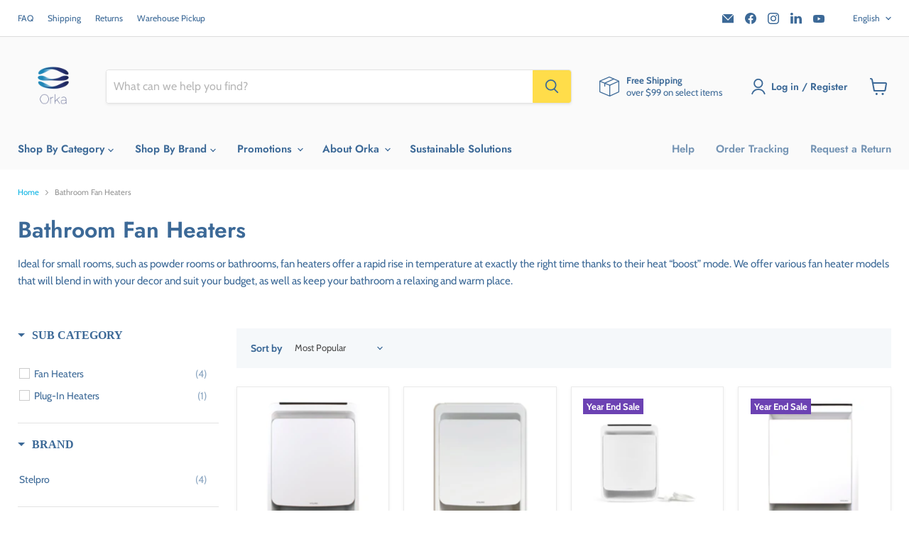

--- FILE ---
content_type: text/html; charset=utf-8
request_url: https://orka.ca/collections/bathroom-fan-heaters
body_size: 89488
content:
<!doctype html>
<html class="no-js no-touch" lang="en">
  <head>
    <!-- anti-flicker snippet (recommended) -->
    <style>
      .async-hide { opacity: 0 !important}
    </style>
    <script>
      (function(a,s,y,n,c,h,i,d,e){s.className+=' '+y;h.start=1*new Date;
      h.end=i=function(){s.className=s.className.replace(RegExp(' ?'+y),'')};
      (a[n]=a[n]||[]).hide=h;setTimeout(function(){i();h.end=null},c);h.timeout=c;
      })(window,document.documentElement,'async-hide','dataLayer',4000,
      {'OPT-NCQ4Z26':true});
    </script>
    
<!-- Google Tag Manager -->
<script>(function(w,d,s,l,i){w[l]=w[l]||[];w[l].push({'gtm.start':
new Date().getTime(),event:'gtm.js'});var f=d.getElementsByTagName(s)[0],
j=d.createElement(s),dl=l!='dataLayer'?'&l='+l:'';j.async=true;j.src=
'https://www.googletagmanager.com/gtm.js?id='+i+dl;f.parentNode.insertBefore(j,f);
})(window,document,'script','dataLayer','GTM-NFFC8NHV');</script>
<!-- End Google Tag Manager -->
    
    <!-- Google Optimize -->
    <script async src="https://www.googleoptimize.com/optimize.js?id=OPT-NCQ4Z26"></script>
    <!-- End Google Optimize -->

    <!-- Added by AVADA Cookies Bar -->
    <script>
   window.AVADA_COOKIES_BAR = window.AVADA_COOKIES_BAR || {};
   window.AVADA_COOKIES_BAR.shopId = 'QFDbEYpYmjD9EjuRGuSE';
   window.AVADA_COOKIES_BAR.status = false;
   AVADA_COOKIES_BAR ={"theme":"light_theme","message":"This website uses cookies to make sure you get the best experience with us.","showPrivacyPolicy":true,"privacyLink":"/policies/privacy-policy","privacyLinkText":"Learn more","agreeButtonText":"Got it!","denyButtonText":"Decline","showOnCountry":"only","displayType":"float_card","desktopFloatCardPosition":"bottom_left","desktopPosition":"bottom","mobilePositions":"bottom","themeName":"Light theme","bgColor":"#FFFFFF","messageColor":"#2C332F","agreeBtnTextColor":"#F8F8F8","privacyLinkColor":"#000000","agreeBtnBgColor":"#3c6997","agreeBtnBorder":"#2C332F","iconColor":"#000000","textFont":"Poppins","denyTextColor":"#000000","showIcon":false,"advancedSetting":false,"customCss":"","textColor":"#000000","textAvada":"rgba(0, 0, 0, 0.8)","removeBranding":true,"specificRegions":{"gdpr":true,"pipeda":false,"lgpd":false,"ccpa":false,"appi":false},"customPrivacyLink":"","iconType":"default_icon","urlIcon":"","displayAfter":"5","optionPolicyLink":"select","fontStore":[{"value":"FontAwesome","label":"FontAwesome"},{"value":"Cabin","label":"Cabin"},{"label":"Futura","value":"Futura"},{"value":"JudgemeStar","label":"JudgemeStar"},{"label":"Font Awesome 5 Pro","value":"Font+Awesome+5+Pro"},{"label":"JudgemeIcons","value":"JudgemeIcons"},{"label":"Poppins","value":"Poppins"}],"shopId":"QFDbEYpYmjD9EjuRGuSE","id":"FDSRWZL2ml3UaAbbZWMy","boxShadow":"0px 3px 8px rgba(0, 0, 0, 0.2)","borderRadius":"32px","width":"563px","height":"80px","display":"flex","float":"","textAvadaMobile":"rgba(0, 0, 0, 0.8)","fontWeight":"500","btnColor":"#F8F8F8","textBtnColor":"#000000"}
 </script>
    <!-- /Added by AVADA Cookies Bar -->

    <script>
      window.Store = window.Store || {};
      window.Store.id = 8343289961;
    </script>
    <meta charset="utf-8">
    <meta http-equiv="x-ua-compatible" content="IE=edge">

    <link rel="preconnect" href="https://cdn.shopify.com">
    <link rel="preconnect" href="https://fonts.shopifycdn.com">
    <link rel="preconnect" href="https://v.shopify.com">
    <link rel="preconnect" href="https://cdn.shopifycloud.com">
    <link rel="stylesheet" href="https://cdnjs.cloudflare.com/ajax/libs/font-awesome/4.7.0/css/font-awesome.min.css">
    <meta name="facebook-domain-verification" content="nsozoiqgqjhfzej3yn5cr3c4fgnu3h">
    
    <title>Bathroom Fan Heaters — Orka</title>

    
      <meta name="description" content="Ideal for small rooms, such as powder rooms or bathrooms, fan heaters offer a rapid rise in temperature at exactly the right time thanks to their heat “boost” mode. We offer various fan heater models that will blend in with your decor and suit your budget, as well as keep your bathroom a relaxing and warm place.">
    

    
  <link rel="shortcut icon" href="//orka.ca/cdn/shop/files/favicon-32x32_5abb21c0-b8f6-471d-bd80-d6987b772df1_32x32.png?v=1643306074" type="image/png">


    
      <link rel="canonical" href="https://orka.ca/collections/bathroom-fan-heaters">
    

    <meta name="viewport" content="width=device-width">

    
    















<meta property="og:site_name" content="Orka">
<meta property="og:url" content="https://orka.ca/collections/bathroom-fan-heaters">
<meta property="og:title" content="Bathroom Fan Heaters">
<meta property="og:type" content="website">
<meta property="og:description" content="Ideal for small rooms, such as powder rooms or bathrooms, fan heaters offer a rapid rise in temperature at exactly the right time thanks to their heat “boost” mode. We offer various fan heater models that will blend in with your decor and suit your budget, as well as keep your bathroom a relaxing and warm place.">




    
    
    

    
    
    <meta
      property="og:image"
      content="https://orka.ca/cdn/shop/collections/Indoor_Heaters_1200x1200.png?v=1674145331"
    />
    <meta
      property="og:image:secure_url"
      content="https://orka.ca/cdn/shop/collections/Indoor_Heaters_1200x1200.png?v=1674145331"
    />
    <meta property="og:image:width" content="1200" />
    <meta property="og:image:height" content="1200" />
    
    
    <meta property="og:image:alt" content="Bathroom Fan Heaters" />
  
















<meta name="twitter:title" content="Bathroom Fan Heaters">
<meta name="twitter:description" content="Ideal for small rooms, such as powder rooms or bathrooms, fan heaters offer a rapid rise in temperature at exactly the right time thanks to their heat “boost” mode. We offer various fan heater models that will blend in with your decor and suit your budget, as well as keep your bathroom a relaxing and warm place.">


    
    
    
      
      
      <meta name="twitter:card" content="summary">
    
    
    <meta
      property="twitter:image"
      content="https://orka.ca/cdn/shop/collections/Indoor_Heaters_1200x1200_crop_center.png?v=1674145331"
    />
    <meta property="twitter:image:width" content="1200" />
    <meta property="twitter:image:height" content="1200" />
    
    
    <meta property="twitter:image:alt" content="Bathroom Fan Heaters" />
  



    <link rel="preload" href="//orka.ca/cdn/fonts/jost/jost_n6.ec1178db7a7515114a2d84e3dd680832b7af8b99.woff2" as="font" crossorigin="anonymous">
    <link rel="preload" as="style" href="//orka.ca/cdn/shop/t/222/assets/theme.css?v=85246992886597838301766157920">

    <!-- GTM Snippet to add GA4 -->
    <!-- Google Tag Manager -->
    <script>
      (function(w,d,s,l,i){w[l]=w[l]||[];w[l].push({'gtm.start':
      new Date().getTime(),event:'gtm.js'});var f=d.getElementsByTagName(s)[0],
      j=d.createElement(s),dl=l!='dataLayer'?'&l='+l:'';j.async=true;j.src=
      'https://www.googletagmanager.com/gtm.js?id='+i+dl;f.parentNode.insertBefore(j,f);
      })(window,document,'script','dataLayer','GTM-W3JB5PJ');
    </script>
    <!-- End Google Tag Manager -->

    <!-- Global site tag (gtag.js) - Google Ads: 753930392 -->
    <script async src="https://www.googletagmanager.com/gtag/js?id=AW-753930392"></script>
    <script>
      window.dataLayer = window.dataLayer || [];
      function gtag(){dataLayer.push(arguments);}
      gtag('js', new Date());

      gtag('config', 'AW-753930392');
      gtag('config','G-PPZDWR7XGG');
    </script>

    <!-- Global site tag for Microsoft Bing Ads (UET Tag) -->
    <script>
      (function(w,d,t,r,u){var f,n,i;w[u]=w[u]||[],f=function(){var o={ti:"138001588", tm:"shpfy_ui"};o.q=w[u],w[u]=new UET(o),w[u].push("pageLoad")},n=d.createElement(t),n.src=r,n.async=1,n.onload=n.onreadystatechange=function(){var s=this.readyState;s&&s!=="loaded"&&s!=="complete"||(f(),n.onload=n.onreadystatechange=null)},i=d.getElementsByTagName(t)[0],i.parentNode.insertBefore(n,i)})(window,document,"script","//bat.bing.com/bat.js","uetq");
    </script>

    <script>window.performance && window.performance.mark && window.performance.mark('shopify.content_for_header.start');</script><meta name="google-site-verification" content="fGnGst6ZFcnynuWjrNe_Bm0TteFRhSKA1_Y6Wg0iZwY">
<meta name="google-site-verification" content="anNLqiErnR73YAePoPjmt5gGl8q5vIh9LdFMjrK6CAc">
<meta id="shopify-digital-wallet" name="shopify-digital-wallet" content="/8343289961/digital_wallets/dialog">
<meta name="shopify-checkout-api-token" content="26e12520d9a82f0a65e7714a70902be8">
<meta id="in-context-paypal-metadata" data-shop-id="8343289961" data-venmo-supported="false" data-environment="production" data-locale="en_US" data-paypal-v4="true" data-currency="CAD">
<link rel="alternate" type="application/atom+xml" title="Feed" href="/collections/bathroom-fan-heaters.atom" />
<link rel="alternate" hreflang="x-default" href="https://orka.ca/collections/bathroom-fan-heaters">
<link rel="alternate" hreflang="en-CA" href="https://orka.ca/collections/bathroom-fan-heaters">
<link rel="alternate" hreflang="fr-CA" href="https://orka.ca/fr/collections/bathroom-fan-heaters">
<link rel="alternate" type="application/json+oembed" href="https://orka.ca/collections/bathroom-fan-heaters.oembed">
<script async="async" src="/checkouts/internal/preloads.js?locale=en-CA"></script>
<script id="shopify-features" type="application/json">{"accessToken":"26e12520d9a82f0a65e7714a70902be8","betas":["rich-media-storefront-analytics"],"domain":"orka.ca","predictiveSearch":true,"shopId":8343289961,"locale":"en"}</script>
<script>var Shopify = Shopify || {};
Shopify.shop = "orka-ca.myshopify.com";
Shopify.locale = "en";
Shopify.currency = {"active":"CAD","rate":"1.0"};
Shopify.country = "CA";
Shopify.theme = {"name":"[THAILS] Christmas Theme (20260106- 5% clearance)","id":184088723828,"schema_name":"Empire","schema_version":"8.0.0","theme_store_id":null,"role":"main"};
Shopify.theme.handle = "null";
Shopify.theme.style = {"id":null,"handle":null};
Shopify.cdnHost = "orka.ca/cdn";
Shopify.routes = Shopify.routes || {};
Shopify.routes.root = "/";</script>
<script type="module">!function(o){(o.Shopify=o.Shopify||{}).modules=!0}(window);</script>
<script>!function(o){function n(){var o=[];function n(){o.push(Array.prototype.slice.apply(arguments))}return n.q=o,n}var t=o.Shopify=o.Shopify||{};t.loadFeatures=n(),t.autoloadFeatures=n()}(window);</script>
<script id="shop-js-analytics" type="application/json">{"pageType":"collection"}</script>
<script defer="defer" async type="module" src="//orka.ca/cdn/shopifycloud/shop-js/modules/v2/client.init-shop-cart-sync_BN7fPSNr.en.esm.js"></script>
<script defer="defer" async type="module" src="//orka.ca/cdn/shopifycloud/shop-js/modules/v2/chunk.common_Cbph3Kss.esm.js"></script>
<script defer="defer" async type="module" src="//orka.ca/cdn/shopifycloud/shop-js/modules/v2/chunk.modal_DKumMAJ1.esm.js"></script>
<script type="module">
  await import("//orka.ca/cdn/shopifycloud/shop-js/modules/v2/client.init-shop-cart-sync_BN7fPSNr.en.esm.js");
await import("//orka.ca/cdn/shopifycloud/shop-js/modules/v2/chunk.common_Cbph3Kss.esm.js");
await import("//orka.ca/cdn/shopifycloud/shop-js/modules/v2/chunk.modal_DKumMAJ1.esm.js");

  window.Shopify.SignInWithShop?.initShopCartSync?.({"fedCMEnabled":true,"windoidEnabled":true});

</script>
<script>(function() {
  var isLoaded = false;
  function asyncLoad() {
    if (isLoaded) return;
    isLoaded = true;
    var urls = ["\/\/code.tidio.co\/qmtdyuljwt1nz67162tt1edvnvwtyqwm.js?shop=orka-ca.myshopify.com","https:\/\/tabs.stationmade.com\/registered-scripts\/tabs-by-station.js?shop=orka-ca.myshopify.com","https:\/\/js.smile.io\/v1\/smile-shopify.js?shop=orka-ca.myshopify.com","https:\/\/ecommplugins-scripts.trustpilot.com\/v2.1\/js\/header.min.js?settings=eyJrZXkiOiJpNWs4UUNDR2E5T1haNWtDIiwicyI6Im5vbmUifQ==\u0026v=2.5\u0026shop=orka-ca.myshopify.com","https:\/\/ecommplugins-trustboxsettings.trustpilot.com\/orka-ca.myshopify.com.js?settings=1650396946666\u0026shop=orka-ca.myshopify.com","https:\/\/static.returngo.ai\/master.returngo.ai\/returngo.min.js?shop=orka-ca.myshopify.com","https:\/\/chimpstatic.com\/mcjs-connected\/js\/users\/58e765fb777b2acf45d2d6d51\/0a7c807fa07054171717f39f4.js?shop=orka-ca.myshopify.com","https:\/\/cdn.weglot.com\/weglot_script_tag.js?shop=orka-ca.myshopify.com","\/\/backinstock.useamp.com\/widget\/31912_1767155848.js?category=bis\u0026v=6\u0026shop=orka-ca.myshopify.com"];
    for (var i = 0; i < urls.length; i++) {
      var s = document.createElement('script');
      s.type = 'text/javascript';
      s.async = true;
      s.src = urls[i];
      var x = document.getElementsByTagName('script')[0];
      x.parentNode.insertBefore(s, x);
    }
  };
  if(window.attachEvent) {
    window.attachEvent('onload', asyncLoad);
  } else {
    window.addEventListener('load', asyncLoad, false);
  }
})();</script>
<script id="__st">var __st={"a":8343289961,"offset":-18000,"reqid":"3c80ff64-84ae-426f-b99b-58450a9fd273-1769905357","pageurl":"orka.ca\/collections\/bathroom-fan-heaters","u":"bf51ea610da8","p":"collection","rtyp":"collection","rid":270903181417};</script>
<script>window.ShopifyPaypalV4VisibilityTracking = true;</script>
<script id="captcha-bootstrap">!function(){'use strict';const t='contact',e='account',n='new_comment',o=[[t,t],['blogs',n],['comments',n],[t,'customer']],c=[[e,'customer_login'],[e,'guest_login'],[e,'recover_customer_password'],[e,'create_customer']],r=t=>t.map((([t,e])=>`form[action*='/${t}']:not([data-nocaptcha='true']) input[name='form_type'][value='${e}']`)).join(','),a=t=>()=>t?[...document.querySelectorAll(t)].map((t=>t.form)):[];function s(){const t=[...o],e=r(t);return a(e)}const i='password',u='form_key',d=['recaptcha-v3-token','g-recaptcha-response','h-captcha-response',i],f=()=>{try{return window.sessionStorage}catch{return}},m='__shopify_v',_=t=>t.elements[u];function p(t,e,n=!1){try{const o=window.sessionStorage,c=JSON.parse(o.getItem(e)),{data:r}=function(t){const{data:e,action:n}=t;return t[m]||n?{data:e,action:n}:{data:t,action:n}}(c);for(const[e,n]of Object.entries(r))t.elements[e]&&(t.elements[e].value=n);n&&o.removeItem(e)}catch(o){console.error('form repopulation failed',{error:o})}}const l='form_type',E='cptcha';function T(t){t.dataset[E]=!0}const w=window,h=w.document,L='Shopify',v='ce_forms',y='captcha';let A=!1;((t,e)=>{const n=(g='f06e6c50-85a8-45c8-87d0-21a2b65856fe',I='https://cdn.shopify.com/shopifycloud/storefront-forms-hcaptcha/ce_storefront_forms_captcha_hcaptcha.v1.5.2.iife.js',D={infoText:'Protected by hCaptcha',privacyText:'Privacy',termsText:'Terms'},(t,e,n)=>{const o=w[L][v],c=o.bindForm;if(c)return c(t,g,e,D).then(n);var r;o.q.push([[t,g,e,D],n]),r=I,A||(h.body.append(Object.assign(h.createElement('script'),{id:'captcha-provider',async:!0,src:r})),A=!0)});var g,I,D;w[L]=w[L]||{},w[L][v]=w[L][v]||{},w[L][v].q=[],w[L][y]=w[L][y]||{},w[L][y].protect=function(t,e){n(t,void 0,e),T(t)},Object.freeze(w[L][y]),function(t,e,n,w,h,L){const[v,y,A,g]=function(t,e,n){const i=e?o:[],u=t?c:[],d=[...i,...u],f=r(d),m=r(i),_=r(d.filter((([t,e])=>n.includes(e))));return[a(f),a(m),a(_),s()]}(w,h,L),I=t=>{const e=t.target;return e instanceof HTMLFormElement?e:e&&e.form},D=t=>v().includes(t);t.addEventListener('submit',(t=>{const e=I(t);if(!e)return;const n=D(e)&&!e.dataset.hcaptchaBound&&!e.dataset.recaptchaBound,o=_(e),c=g().includes(e)&&(!o||!o.value);(n||c)&&t.preventDefault(),c&&!n&&(function(t){try{if(!f())return;!function(t){const e=f();if(!e)return;const n=_(t);if(!n)return;const o=n.value;o&&e.removeItem(o)}(t);const e=Array.from(Array(32),(()=>Math.random().toString(36)[2])).join('');!function(t,e){_(t)||t.append(Object.assign(document.createElement('input'),{type:'hidden',name:u})),t.elements[u].value=e}(t,e),function(t,e){const n=f();if(!n)return;const o=[...t.querySelectorAll(`input[type='${i}']`)].map((({name:t})=>t)),c=[...d,...o],r={};for(const[a,s]of new FormData(t).entries())c.includes(a)||(r[a]=s);n.setItem(e,JSON.stringify({[m]:1,action:t.action,data:r}))}(t,e)}catch(e){console.error('failed to persist form',e)}}(e),e.submit())}));const S=(t,e)=>{t&&!t.dataset[E]&&(n(t,e.some((e=>e===t))),T(t))};for(const o of['focusin','change'])t.addEventListener(o,(t=>{const e=I(t);D(e)&&S(e,y())}));const B=e.get('form_key'),M=e.get(l),P=B&&M;t.addEventListener('DOMContentLoaded',(()=>{const t=y();if(P)for(const e of t)e.elements[l].value===M&&p(e,B);[...new Set([...A(),...v().filter((t=>'true'===t.dataset.shopifyCaptcha))])].forEach((e=>S(e,t)))}))}(h,new URLSearchParams(w.location.search),n,t,e,['guest_login'])})(!0,!0)}();</script>
<script integrity="sha256-4kQ18oKyAcykRKYeNunJcIwy7WH5gtpwJnB7kiuLZ1E=" data-source-attribution="shopify.loadfeatures" defer="defer" src="//orka.ca/cdn/shopifycloud/storefront/assets/storefront/load_feature-a0a9edcb.js" crossorigin="anonymous"></script>
<script data-source-attribution="shopify.dynamic_checkout.dynamic.init">var Shopify=Shopify||{};Shopify.PaymentButton=Shopify.PaymentButton||{isStorefrontPortableWallets:!0,init:function(){window.Shopify.PaymentButton.init=function(){};var t=document.createElement("script");t.src="https://orka.ca/cdn/shopifycloud/portable-wallets/latest/portable-wallets.en.js",t.type="module",document.head.appendChild(t)}};
</script>
<script data-source-attribution="shopify.dynamic_checkout.buyer_consent">
  function portableWalletsHideBuyerConsent(e){var t=document.getElementById("shopify-buyer-consent"),n=document.getElementById("shopify-subscription-policy-button");t&&n&&(t.classList.add("hidden"),t.setAttribute("aria-hidden","true"),n.removeEventListener("click",e))}function portableWalletsShowBuyerConsent(e){var t=document.getElementById("shopify-buyer-consent"),n=document.getElementById("shopify-subscription-policy-button");t&&n&&(t.classList.remove("hidden"),t.removeAttribute("aria-hidden"),n.addEventListener("click",e))}window.Shopify?.PaymentButton&&(window.Shopify.PaymentButton.hideBuyerConsent=portableWalletsHideBuyerConsent,window.Shopify.PaymentButton.showBuyerConsent=portableWalletsShowBuyerConsent);
</script>
<script data-source-attribution="shopify.dynamic_checkout.cart.bootstrap">document.addEventListener("DOMContentLoaded",(function(){function t(){return document.querySelector("shopify-accelerated-checkout-cart, shopify-accelerated-checkout")}if(t())Shopify.PaymentButton.init();else{new MutationObserver((function(e,n){t()&&(Shopify.PaymentButton.init(),n.disconnect())})).observe(document.body,{childList:!0,subtree:!0})}}));
</script>
<link id="shopify-accelerated-checkout-styles" rel="stylesheet" media="screen" href="https://orka.ca/cdn/shopifycloud/portable-wallets/latest/accelerated-checkout-backwards-compat.css" crossorigin="anonymous">
<style id="shopify-accelerated-checkout-cart">
        #shopify-buyer-consent {
  margin-top: 1em;
  display: inline-block;
  width: 100%;
}

#shopify-buyer-consent.hidden {
  display: none;
}

#shopify-subscription-policy-button {
  background: none;
  border: none;
  padding: 0;
  text-decoration: underline;
  font-size: inherit;
  cursor: pointer;
}

#shopify-subscription-policy-button::before {
  box-shadow: none;
}

      </style>

<script>window.performance && window.performance.mark && window.performance.mark('shopify.content_for_header.end');</script>

    <link href="//orka.ca/cdn/shop/t/222/assets/theme.css?v=85246992886597838301766157920" rel="stylesheet" type="text/css" media="all" />

    
    <script>
      window.Theme = window.Theme || {};
      window.Theme.version = '8.0.0';
      window.Theme.name = 'Empire';
      window.Theme.routes = {
        "root_url": "/",
        "account_url": "/account",
        "account_login_url": "/account/login",
        "account_logout_url": "/account/logout",
        "account_register_url": "/account/register",
        "account_addresses_url": "/account/addresses",
        "collections_url": "/collections",
        "all_products_collection_url": "/collections/all",
        "search_url": "/search",
        "cart_url": "/cart",
        "cart_add_url": "/cart/add",
        "cart_change_url": "/cart/change",
        "cart_clear_url": "/cart/clear",
        "product_recommendations_url": "/recommendations/products",
      };
    </script>
    

    <!-- begin-boost-pfs-filter-css -->
    <link href="//orka.ca/cdn/shop/t/222/assets/boost-pfs-init.css?v=118915735025855211271766157919" rel="stylesheet" type="text/css" media="all" />
  <link rel="preload stylesheet" href="//orka.ca/cdn/shop/t/222/assets/boost-pfs-general.css?v=173707922614043335631766157919" as="style"><link href="//orka.ca/cdn/shop/t/222/assets/boost-pfs-custom.css?v=91137166680456916061766157919" rel="stylesheet" type="text/css" media="all" />
<style data-id="boost-pfs-style">
    .boost-pfs-filter-option-title-text {color: rgba(60,105,151,1);font-size: 16px;font-weight: 600;text-transform: uppercase;font-family: Futura,sans-serif;;}

   .boost-pfs-filter-tree-v .boost-pfs-filter-option-title-text:before {border-top-color: rgba(60,105,151,1);}
    .boost-pfs-filter-tree-v .boost-pfs-filter-option.boost-pfs-filter-option-collapsed .boost-pfs-filter-option-title-text:before {border-bottom-color: rgba(60,105,151,1);}
    .boost-pfs-filter-tree-h .boost-pfs-filter-option-title-heading:before {border-right-color: rgba(60,105,151,1);
        border-bottom-color: rgba(60,105,151,1);}

    .boost-pfs-filter-refine-by .boost-pfs-filter-option-title h3 {color: rgba(60,105,151,1);}

    .boost-pfs-filter-option-content .boost-pfs-filter-option-item-list .boost-pfs-filter-option-item button,
    .boost-pfs-filter-option-content .boost-pfs-filter-option-item-list .boost-pfs-filter-option-item .boost-pfs-filter-button,
    .boost-pfs-filter-option-range-amount input,
    .boost-pfs-filter-tree-v .boost-pfs-filter-refine-by .boost-pfs-filter-refine-by-items .refine-by-item,
    .boost-pfs-filter-refine-by-wrapper-v .boost-pfs-filter-refine-by .boost-pfs-filter-refine-by-items .refine-by-item,
    .boost-pfs-filter-refine-by .boost-pfs-filter-option-title,
    .boost-pfs-filter-refine-by .boost-pfs-filter-refine-by-items .refine-by-item>a,
    .boost-pfs-filter-refine-by>span,
    .boost-pfs-filter-clear,
    .boost-pfs-filter-clear-all{color: rgba(60,105,151,1);font-size: 14px;font-family: Cabin,sans-serif;;}
    .boost-pfs-filter-tree-h .boost-pfs-filter-pc .boost-pfs-filter-refine-by-items .refine-by-item .boost-pfs-filter-clear .refine-by-type,
    .boost-pfs-filter-refine-by-wrapper-h .boost-pfs-filter-pc .boost-pfs-filter-refine-by-items .refine-by-item .boost-pfs-filter-clear .refine-by-type {color: rgba(60,105,151,1);}

    .boost-pfs-filter-option-multi-level-collections .boost-pfs-filter-option-multi-level-list .boost-pfs-filter-option-item .boost-pfs-filter-button-arrow .boost-pfs-arrow:before,
    .boost-pfs-filter-option-multi-level-tag .boost-pfs-filter-option-multi-level-list .boost-pfs-filter-option-item .boost-pfs-filter-button-arrow .boost-pfs-arrow:before {border-right: 1px solid rgba(60,105,151,1);
        border-bottom: 1px solid rgba(60,105,151,1);}

    .boost-pfs-filter-refine-by-wrapper-v .boost-pfs-filter-refine-by .boost-pfs-filter-refine-by-items .refine-by-item .boost-pfs-filter-clear:after,
    .boost-pfs-filter-refine-by-wrapper-v .boost-pfs-filter-refine-by .boost-pfs-filter-refine-by-items .refine-by-item .boost-pfs-filter-clear:before,
    .boost-pfs-filter-tree-v .boost-pfs-filter-refine-by .boost-pfs-filter-refine-by-items .refine-by-item .boost-pfs-filter-clear:after,
    .boost-pfs-filter-tree-v .boost-pfs-filter-refine-by .boost-pfs-filter-refine-by-items .refine-by-item .boost-pfs-filter-clear:before,
    .boost-pfs-filter-refine-by-wrapper-h .boost-pfs-filter-pc .boost-pfs-filter-refine-by-items .refine-by-item .boost-pfs-filter-clear:after,
    .boost-pfs-filter-refine-by-wrapper-h .boost-pfs-filter-pc .boost-pfs-filter-refine-by-items .refine-by-item .boost-pfs-filter-clear:before,
    .boost-pfs-filter-tree-h .boost-pfs-filter-pc .boost-pfs-filter-refine-by-items .refine-by-item .boost-pfs-filter-clear:after,
    .boost-pfs-filter-tree-h .boost-pfs-filter-pc .boost-pfs-filter-refine-by-items .refine-by-item .boost-pfs-filter-clear:before {border-top-color: rgba(60,105,151,1);}
    .boost-pfs-filter-option-range-slider .noUi-value-horizontal {color: rgba(60,105,151,1);}

    .boost-pfs-filter-tree-mobile-button button,
    .boost-pfs-filter-top-sorting-mobile button {color: rgba(60,105,151,1) !important;font-weight: 600 !important;text-transform: none !important;font-family: Futura,sans-serif; !important;background: rgba(255,221,74,1) !important;}
    .boost-pfs-filter-top-sorting-mobile button>span:after {color: rgba(60,105,151,1) !important;}
  </style><style data-id="boost-pfs-otp-style" type="text/css">
      .boost-pfs-quickview-btn {background: rgba(255,255,255,1);color: rgba(61,66,70,1);border-color: rgba(255,255,255,1);}
      .boost-pfs-quickview-btn svg {fill: rgba(61,66,70,1);}
      .boost-pfs-quickview-btn:hover {background: rgba(61,66,70,1);color: rgba(255,255,255,1);border-color: rgba(61,66,70,1);}
      .boost-pfs-quickview-btn:hover svg {fill: rgba(255,255,255,1);}
      .boost-pfs-addtocart-btn {background: rgba(0,0,0,1);color: rgba(255,255,255,1);border-color: rgba(0,0,0,1);}
      .boost-pfs-addtocart-btn svg {fill: rgba(255,255,255,1);}
      .boost-pfs-addtocart-btn:hover {background: rgba(61,66,70,1);color: rgba(255,255,255,1);border-color: rgba(61,66,70,1);}
      .boost-pfs-addtocart-btn:hover svg {fill: rgba(255,255,255,1);}
    </style>

    <!-- end-boost-pfs-filter-css -->

    

    <!-- SlideRule Script Start -->
    <script name="sliderule-tracking" data-ot-ignore>
(function(){
	slideruleData = {
    "version":"v0.0.1",
    "referralExclusion":"/(paypal|visa|MasterCard|clicksafe|arcot\.com|geschuetzteinkaufen|checkout\.shopify\.com|checkout\.rechargeapps\.com|portal\.afterpay\.com|payfort)/",
    "googleSignals":true,
    "anonymizeIp":true,
    "productClicks":true,
    "persistentUserId":true,
    "hideBranding":false,
    "ecommerce":{"currencyCode":"CAD",
    "impressions":[]},
    "pageType":"collection",
	"destinations":{"google_analytics_4":{"measurementIds":["G-PPZDWR7XGG"]}},
    "cookieUpdate":true
	}

	
		slideruleData.themeMode = "live"
	

	
		slideruleData.collection = {
			handle: "bathroom-fan-heaters",
			description: "\u003cp data-mce-fragment=\"1\"\u003eIdeal for small rooms, such as powder rooms or bathrooms, fan heaters offer a rapid rise in temperature at exactly the right time thanks to their heat “boost” mode. We offer various fan heater models that will blend in with your decor and suit your budget, as well as keep your bathroom a relaxing and warm place.\u003c\/p\u003e",
			id: 270903181417,
			title: "Bathroom Fan Heaters",
			products_count: 5,
			all_products_count: 5,
		}
		slideruleData.collection.rawProducts = [
			
				{"id":3645708140649,"title":"Stelpro 1000W\/2000W Oasis Fan Heater for Bathrooms with Thermostat, Model SOA2002W","handle":"stelpro-oasis-fan-heater-for-bathrooms-with-thermostat-model-soa2002w","description":"\u003ch3\u003eDescription\u003c\/h3\u003e\n\u003cp\u003e\u003cspan data-mce-fragment=\"1\"\u003eThe Oasis wears its name well. It transforms any room in which it is installed into a small tropical paradise. As quiet as it is refined, it blends seamlessly into any decor. Its ultra-precise built-in electronic thermostat and boost mode control a room’s temperature setpoint quickly and easily. The Oasis is perfect for smaller rooms, including the bathroom, hallway or entrance hall.\u003c\/span\u003e\u003c\/p\u003e\n\u003ch3\u003eBenefits\u003c\/h3\u003e\n\u003cdiv data-product-description=\"\" class=\"product-description rte\"\u003e\n\u003cul\u003e\n\u003cli\u003eQuiet Fan Heater\u003c\/li\u003e\n\u003cli\u003eIdeal for the bathroom, entranceway, vestibule, hallway, or living space\u003c\/li\u003e\n\u003cli\u003eNichrome element generates instant heat\u003c\/li\u003e\n\u003cli\u003eBuilt-in electronic thermostat\u003c\/li\u003e\n\u003cli\u003e1000 W to maintain temperature setpoint\u003c\/li\u003e\n\u003cli\u003e2000 W when “boost” mode is activated (with a timer)\u003c\/li\u003e\n\u003cli\u003eDrastic temperature drop detection (open window function)\u003c\/li\u003e\n\u003cli\u003eCan be recessed or surface mounted- surface adapter not required\u003c\/li\u003e\n\u003cli\u003eCentrifugal fan that ensures a quiet and efficient airflow\u003c\/li\u003e\n\u003cli\u003eThermal protections with manual reset\u003c\/li\u003e\n\u003cli\u003eTop front air intake and bottom front air discharge\u003c\/li\u003e\n\u003c\/ul\u003e\n\u003cp\u003e \u003c\/p\u003e\n\u003ch3\u003eTechnical Information\u003c\/h3\u003e\n\u003cp\u003e\u003cspan\u003eColor: White\u003c\/span\u003e\u003c\/p\u003e\n\u003cp\u003e\u003cspan\u003eFinish: Epoxy-Polyester Powder coat\u003c\/span\u003e\u003c\/p\u003e\n\u003cp\u003e\u003cspan\u003eMaterial: High Performance Polymer cabinet and front edge, 20-gauge satin-finish steel front\u003c\/span\u003e\u003c\/p\u003e\n\u003cp\u003e\u003cspan\u003ePower: 2000 Watts\u003c\/span\u003e\u003c\/p\u003e\n\u003cp\u003e\u003cspan\u003eThermostat mode wattage: 1000 Watts\u003c\/span\u003e\u003c\/p\u003e\n\u003cp\u003e\u003cspan\u003eTimer Mode Wattage: 2000 Watts\u003c\/span\u003e\u003c\/p\u003e\n\u003cp\u003e\u003cspan\u003eVoltage: 240 Volts\u003c\/span\u003e\u003c\/p\u003e\n\u003cp\u003e\u003cspan\u003eLength: 305 mm (12 in)\u003c\/span\u003e\u003c\/p\u003e\n\u003cp\u003e\u003cspan\u003eHeight: 402 mm (15-13\/16)\u003c\/span\u003e\u003c\/p\u003e\n\u003ch3\u003e\u003cspan\u003eDocument\u003c\/span\u003e\u003c\/h3\u003e\n\u003cp\u003e\u003ca href=\"https:\/\/cdn.shopify.com\/s\/files\/1\/0083\/4328\/9961\/files\/INS_SOA_1120_EN.pdf?v=1624472267\"\u003e\u003cspan\u003eUser's Manual\u003c\/span\u003e\u003c\/a\u003e\u003c\/p\u003e\n\u003cp\u003e\u003ca href=\"https:\/\/cdn.shopify.com\/s\/files\/1\/0083\/4328\/9961\/files\/soa.pdf?v=1663254670\" data-mce-href=\"https:\/\/cdn.shopify.com\/s\/files\/1\/0083\/4328\/9961\/files\/soa.pdf?v=1663254670\"\u003e\u003cspan\u003eSpecification Sheet\u003c\/span\u003e\u003c\/a\u003e\u003c\/p\u003e\n\u003c\/div\u003e","published_at":"2019-08-19T15:45:46-04:00","created_at":"2019-08-01T11:48:37-04:00","vendor":"Stelpro","type":"Heating, Cooling \u0026 Ventilation","tags":["Brand_Stelpro","Color_White","Features_Built-In Thermostat","gift","len-stelpro-oasis","Product Filter_Fan Heaters","Status-RODC","Sub Category_Indoor Heaters","Wattage_2000w"],"price":40320,"price_min":40320,"price_max":40320,"available":true,"price_varies":false,"compare_at_price":0,"compare_at_price_min":0,"compare_at_price_max":0,"compare_at_price_varies":false,"variants":[{"id":28886544187497,"title":"Default Title","option1":"Default Title","option2":null,"option3":null,"sku":"STOSOA2002W","requires_shipping":true,"taxable":true,"featured_image":null,"available":true,"name":"Stelpro 1000W\/2000W Oasis Fan Heater for Bathrooms with Thermostat, Model SOA2002W","public_title":null,"options":["Default Title"],"price":40320,"weight":3583,"compare_at_price":0,"inventory_management":"shopify","barcode":"626296465400","requires_selling_plan":false,"selling_plan_allocations":[],"quantity_rule":{"min":1,"max":null,"increment":1}}],"images":["\/\/orka.ca\/cdn\/shop\/products\/SOA2002W.jpg?v=1567001356","\/\/orka.ca\/cdn\/shop\/products\/SOA2002W_1_2020.png?v=1652213026","\/\/orka.ca\/cdn\/shop\/products\/SOA2002W_close_202006.png?v=1652213029","\/\/orka.ca\/cdn\/shop\/products\/SOA_ambiance_1.jpg?v=1652213033","\/\/orka.ca\/cdn\/shop\/products\/SOA_ambiance_3.jpg?v=1652213036","\/\/orka.ca\/cdn\/shop\/products\/SOA_ambiance_4.jpg?v=1652213038"],"featured_image":"\/\/orka.ca\/cdn\/shop\/products\/SOA2002W.jpg?v=1567001356","options":["Title"],"media":[{"alt":"Stelpro 1000W\/2000W Oasis Fan Heater for Bathrooms with Thermostat, Model SOA2002W - Orka","id":1800559788137,"position":1,"preview_image":{"aspect_ratio":1.0,"height":2300,"width":2300,"src":"\/\/orka.ca\/cdn\/shop\/products\/SOA2002W.jpg?v=1567001356"},"aspect_ratio":1.0,"height":2300,"media_type":"image","src":"\/\/orka.ca\/cdn\/shop\/products\/SOA2002W.jpg?v=1567001356","width":2300},{"alt":"Stelpro 1000W\/2000W Oasis Fan Heater for Bathrooms with Thermostat, Model SOA2002W - Orka","id":20753651761257,"position":2,"preview_image":{"aspect_ratio":1.667,"height":600,"width":1000,"src":"\/\/orka.ca\/cdn\/shop\/products\/SOA2002W_1_2020.png?v=1652213026"},"aspect_ratio":1.667,"height":600,"media_type":"image","src":"\/\/orka.ca\/cdn\/shop\/products\/SOA2002W_1_2020.png?v=1652213026","width":1000},{"alt":"Stelpro 1000W\/2000W Oasis Fan Heater for Bathrooms with Thermostat, Model SOA2002W - Orka","id":20753651794025,"position":3,"preview_image":{"aspect_ratio":1.667,"height":600,"width":1000,"src":"\/\/orka.ca\/cdn\/shop\/products\/SOA2002W_close_202006.png?v=1652213029"},"aspect_ratio":1.667,"height":600,"media_type":"image","src":"\/\/orka.ca\/cdn\/shop\/products\/SOA2002W_close_202006.png?v=1652213029","width":1000},{"alt":"Stelpro 1000W\/2000W Oasis Fan Heater for Bathrooms with Thermostat, Model SOA2002W - Orka","id":20753652252777,"position":4,"preview_image":{"aspect_ratio":1.667,"height":600,"width":1000,"src":"\/\/orka.ca\/cdn\/shop\/products\/SOA_ambiance_1.jpg?v=1652213033"},"aspect_ratio":1.667,"height":600,"media_type":"image","src":"\/\/orka.ca\/cdn\/shop\/products\/SOA_ambiance_1.jpg?v=1652213033","width":1000},{"alt":"Stelpro 1000W\/2000W Oasis Fan Heater for Bathrooms with Thermostat, Model SOA2002W - Orka","id":20753652285545,"position":5,"preview_image":{"aspect_ratio":1.667,"height":600,"width":1000,"src":"\/\/orka.ca\/cdn\/shop\/products\/SOA_ambiance_3.jpg?v=1652213036"},"aspect_ratio":1.667,"height":600,"media_type":"image","src":"\/\/orka.ca\/cdn\/shop\/products\/SOA_ambiance_3.jpg?v=1652213036","width":1000},{"alt":"Stelpro 1000W\/2000W Oasis Fan Heater for Bathrooms with Thermostat, Model SOA2002W - Orka","id":20753652318313,"position":6,"preview_image":{"aspect_ratio":1.667,"height":600,"width":1000,"src":"\/\/orka.ca\/cdn\/shop\/products\/SOA_ambiance_4.jpg?v=1652213038"},"aspect_ratio":1.667,"height":600,"media_type":"image","src":"\/\/orka.ca\/cdn\/shop\/products\/SOA_ambiance_4.jpg?v=1652213038","width":1000},{"alt":null,"id":7925191671913,"position":7,"preview_image":{"aspect_ratio":1.333,"height":360,"width":480,"src":"\/\/orka.ca\/cdn\/shop\/products\/hqdefault_2caf3700-fbaf-4bfb-a59d-9eab89630b3d.jpg?v=1599834734"},"aspect_ratio":1.778,"external_id":"rC1hUtUHAtk","host":"youtube","media_type":"external_video"}],"requires_selling_plan":false,"selling_plan_groups":[],"content":"\u003ch3\u003eDescription\u003c\/h3\u003e\n\u003cp\u003e\u003cspan data-mce-fragment=\"1\"\u003eThe Oasis wears its name well. It transforms any room in which it is installed into a small tropical paradise. As quiet as it is refined, it blends seamlessly into any decor. Its ultra-precise built-in electronic thermostat and boost mode control a room’s temperature setpoint quickly and easily. The Oasis is perfect for smaller rooms, including the bathroom, hallway or entrance hall.\u003c\/span\u003e\u003c\/p\u003e\n\u003ch3\u003eBenefits\u003c\/h3\u003e\n\u003cdiv data-product-description=\"\" class=\"product-description rte\"\u003e\n\u003cul\u003e\n\u003cli\u003eQuiet Fan Heater\u003c\/li\u003e\n\u003cli\u003eIdeal for the bathroom, entranceway, vestibule, hallway, or living space\u003c\/li\u003e\n\u003cli\u003eNichrome element generates instant heat\u003c\/li\u003e\n\u003cli\u003eBuilt-in electronic thermostat\u003c\/li\u003e\n\u003cli\u003e1000 W to maintain temperature setpoint\u003c\/li\u003e\n\u003cli\u003e2000 W when “boost” mode is activated (with a timer)\u003c\/li\u003e\n\u003cli\u003eDrastic temperature drop detection (open window function)\u003c\/li\u003e\n\u003cli\u003eCan be recessed or surface mounted- surface adapter not required\u003c\/li\u003e\n\u003cli\u003eCentrifugal fan that ensures a quiet and efficient airflow\u003c\/li\u003e\n\u003cli\u003eThermal protections with manual reset\u003c\/li\u003e\n\u003cli\u003eTop front air intake and bottom front air discharge\u003c\/li\u003e\n\u003c\/ul\u003e\n\u003cp\u003e \u003c\/p\u003e\n\u003ch3\u003eTechnical Information\u003c\/h3\u003e\n\u003cp\u003e\u003cspan\u003eColor: White\u003c\/span\u003e\u003c\/p\u003e\n\u003cp\u003e\u003cspan\u003eFinish: Epoxy-Polyester Powder coat\u003c\/span\u003e\u003c\/p\u003e\n\u003cp\u003e\u003cspan\u003eMaterial: High Performance Polymer cabinet and front edge, 20-gauge satin-finish steel front\u003c\/span\u003e\u003c\/p\u003e\n\u003cp\u003e\u003cspan\u003ePower: 2000 Watts\u003c\/span\u003e\u003c\/p\u003e\n\u003cp\u003e\u003cspan\u003eThermostat mode wattage: 1000 Watts\u003c\/span\u003e\u003c\/p\u003e\n\u003cp\u003e\u003cspan\u003eTimer Mode Wattage: 2000 Watts\u003c\/span\u003e\u003c\/p\u003e\n\u003cp\u003e\u003cspan\u003eVoltage: 240 Volts\u003c\/span\u003e\u003c\/p\u003e\n\u003cp\u003e\u003cspan\u003eLength: 305 mm (12 in)\u003c\/span\u003e\u003c\/p\u003e\n\u003cp\u003e\u003cspan\u003eHeight: 402 mm (15-13\/16)\u003c\/span\u003e\u003c\/p\u003e\n\u003ch3\u003e\u003cspan\u003eDocument\u003c\/span\u003e\u003c\/h3\u003e\n\u003cp\u003e\u003ca href=\"https:\/\/cdn.shopify.com\/s\/files\/1\/0083\/4328\/9961\/files\/INS_SOA_1120_EN.pdf?v=1624472267\"\u003e\u003cspan\u003eUser's Manual\u003c\/span\u003e\u003c\/a\u003e\u003c\/p\u003e\n\u003cp\u003e\u003ca href=\"https:\/\/cdn.shopify.com\/s\/files\/1\/0083\/4328\/9961\/files\/soa.pdf?v=1663254670\" data-mce-href=\"https:\/\/cdn.shopify.com\/s\/files\/1\/0083\/4328\/9961\/files\/soa.pdf?v=1663254670\"\u003e\u003cspan\u003eSpecification Sheet\u003c\/span\u003e\u003c\/a\u003e\u003c\/p\u003e\n\u003c\/div\u003e"},
			
				{"id":3645708238953,"title":"Stelpro 1000W\/2000W Oasis Fan Heater for Bathrooms, Model SOA2002WCW","handle":"stelpro-oasis-fan-heater-for-bathrooms-without-thermostat-model-soa2002wcw","description":"\u003ch3\u003eDescription\u003c\/h3\u003e\n\u003cp\u003e\u003cspan data-mce-fragment=\"1\"\u003eThe Oasis wears its name well. It transforms any room in which it is installed into a small tropical paradise. As quiet as it is refined, it blends seamlessly into any decor.  The Oasis is perfect for smaller rooms, including the bathroom, hallway or entrance hall.\u003c\/span\u003e\u003c\/p\u003e\n\u003cp\u003e \u003c\/p\u003e\n\u003cp\u003e\u003cstrong\u003e**This unit needs to be controlled by a wall thermostat\u003c\/strong\u003e\u003c\/p\u003e\n\u003ch3\u003eBenefits\u003c\/h3\u003e\n\u003cdiv data-product-description=\"\" class=\"product-description rte\"\u003e\n\u003cul\u003e\n\u003cli\u003eQuiet Fan Heater\u003c\/li\u003e\n\u003cli\u003eIdeal for the bathroom, entranceway, vestibule, hallway, or living space\u003c\/li\u003e\n\u003cli\u003eNichrome element generates instant heat\u003c\/li\u003e\n\u003cli\u003eCan be recessed or surface mounted- surface adapter not required\u003c\/li\u003e\n\u003cli\u003eCentrifugal fan that ensures a quiet and efficient airflow\u003c\/li\u003e\n\u003cli\u003eThermal protections with manual reset\u003c\/li\u003e\n\u003cli\u003eTop front air intake and bottom front air discharge\u003c\/li\u003e\n\u003cli\u003e\u003cspan\u003ePower switch selector – 1000 W or 2000 W\u003c\/span\u003e\u003c\/li\u003e\n\u003c\/ul\u003e\n\u003cp\u003e \u003c\/p\u003e\n\u003ch3\u003eTechnical Information\u003c\/h3\u003e\n\u003cp\u003e\u003cspan\u003eColor: White\u003c\/span\u003e\u003c\/p\u003e\n\u003cp\u003e\u003cspan\u003eFinish: Epoxy-Polyester Powder coat\u003c\/span\u003e\u003c\/p\u003e\n\u003cp\u003e\u003cspan\u003eMaterial: High Performance Polymer cabinet and front edge, 20-gauge satin-finish steel front\u003c\/span\u003e\u003c\/p\u003e\n\u003cp\u003e\u003cspan\u003ePower: 1000 Watts \/  2000 Watts \u003c\/span\u003e\u003c\/p\u003e\n\u003cp\u003e\u003cspan\u003eVoltage: 240 Volts\u003c\/span\u003e\u003c\/p\u003e\n\u003cp\u003e\u003cspan\u003eLength: 305 mm (12 in)\u003c\/span\u003e\u003c\/p\u003e\n\u003cp\u003e\u003cspan\u003eHeight: 402 mm (15-13\/16)\u003c\/span\u003e\u003c\/p\u003e\n\u003ch3\u003e\u003cspan\u003eDocument\u003c\/span\u003e\u003c\/h3\u003e\n\u003cp\u003e\u003ca href=\"https:\/\/cdn.shopify.com\/s\/files\/1\/0083\/4328\/9961\/files\/INS_SOA_1120_EN.pdf?v=1624472267\"\u003e\u003cspan\u003eUser's Manual\u003c\/span\u003e\u003c\/a\u003e\u003c\/p\u003e\n\u003cp\u003e\u003ca href=\"https:\/\/cdn.shopify.com\/s\/files\/1\/0083\/4328\/9961\/files\/soa.pdf?v=1663254670\" data-mce-href=\"https:\/\/cdn.shopify.com\/s\/files\/1\/0083\/4328\/9961\/files\/soa.pdf?v=1663254670\"\u003e\u003cspan\u003eSpecification Sheet\u003c\/span\u003e\u003c\/a\u003e\u003c\/p\u003e\n\u003c\/div\u003e\n\u003cdiv data-product-description=\"\" class=\"product-description rte\"\u003e\u003cbr\u003e\u003c\/div\u003e","published_at":"2019-08-19T15:45:46-04:00","created_at":"2019-08-01T11:48:38-04:00","vendor":"Stelpro","type":"Heating, Cooling \u0026 Ventilation","tags":["Brand_Stelpro","Color_White","Gift","len-stelpro-oasis","Product Filter_Fan Heaters","Sub Category_Indoor Heaters","Wattage_2000w"],"price":32295,"price_min":32295,"price_max":32295,"available":true,"price_varies":false,"compare_at_price":35895,"compare_at_price_min":35895,"compare_at_price_max":35895,"compare_at_price_varies":false,"variants":[{"id":28886544285801,"title":"Default Title","option1":"Default Title","option2":null,"option3":null,"sku":"STOSOA2002WCW","requires_shipping":true,"taxable":true,"featured_image":null,"available":true,"name":"Stelpro 1000W\/2000W Oasis Fan Heater for Bathrooms, Model SOA2002WCW","public_title":null,"options":["Default Title"],"price":32295,"weight":3583,"compare_at_price":35895,"inventory_management":"shopify","barcode":"626296539347","requires_selling_plan":false,"selling_plan_allocations":[],"quantity_rule":{"min":1,"max":null,"increment":1}}],"images":["\/\/orka.ca\/cdn\/shop\/products\/SOA2002WCW.jpg?v=1569270475"],"featured_image":"\/\/orka.ca\/cdn\/shop\/products\/SOA2002WCW.jpg?v=1569270475","options":["Title"],"media":[{"alt":"Stelpro 1000W\/2000W Oasis Fan Heater for Bathrooms, Model SOA2002WCW - Orka","id":1836171264105,"position":1,"preview_image":{"aspect_ratio":1.0,"height":2300,"width":2300,"src":"\/\/orka.ca\/cdn\/shop\/products\/SOA2002WCW.jpg?v=1569270475"},"aspect_ratio":1.0,"height":2300,"media_type":"image","src":"\/\/orka.ca\/cdn\/shop\/products\/SOA2002WCW.jpg?v=1569270475","width":2300},{"alt":null,"id":7925206646889,"position":2,"preview_image":{"aspect_ratio":1.333,"height":360,"width":480,"src":"\/\/orka.ca\/cdn\/shop\/products\/hqdefault_544ed597-b0da-42b4-a029-de4e21b1ffff.jpg?v=1599834854"},"aspect_ratio":1.778,"external_id":"rC1hUtUHAtk","host":"youtube","media_type":"external_video"}],"requires_selling_plan":false,"selling_plan_groups":[],"content":"\u003ch3\u003eDescription\u003c\/h3\u003e\n\u003cp\u003e\u003cspan data-mce-fragment=\"1\"\u003eThe Oasis wears its name well. It transforms any room in which it is installed into a small tropical paradise. As quiet as it is refined, it blends seamlessly into any decor.  The Oasis is perfect for smaller rooms, including the bathroom, hallway or entrance hall.\u003c\/span\u003e\u003c\/p\u003e\n\u003cp\u003e \u003c\/p\u003e\n\u003cp\u003e\u003cstrong\u003e**This unit needs to be controlled by a wall thermostat\u003c\/strong\u003e\u003c\/p\u003e\n\u003ch3\u003eBenefits\u003c\/h3\u003e\n\u003cdiv data-product-description=\"\" class=\"product-description rte\"\u003e\n\u003cul\u003e\n\u003cli\u003eQuiet Fan Heater\u003c\/li\u003e\n\u003cli\u003eIdeal for the bathroom, entranceway, vestibule, hallway, or living space\u003c\/li\u003e\n\u003cli\u003eNichrome element generates instant heat\u003c\/li\u003e\n\u003cli\u003eCan be recessed or surface mounted- surface adapter not required\u003c\/li\u003e\n\u003cli\u003eCentrifugal fan that ensures a quiet and efficient airflow\u003c\/li\u003e\n\u003cli\u003eThermal protections with manual reset\u003c\/li\u003e\n\u003cli\u003eTop front air intake and bottom front air discharge\u003c\/li\u003e\n\u003cli\u003e\u003cspan\u003ePower switch selector – 1000 W or 2000 W\u003c\/span\u003e\u003c\/li\u003e\n\u003c\/ul\u003e\n\u003cp\u003e \u003c\/p\u003e\n\u003ch3\u003eTechnical Information\u003c\/h3\u003e\n\u003cp\u003e\u003cspan\u003eColor: White\u003c\/span\u003e\u003c\/p\u003e\n\u003cp\u003e\u003cspan\u003eFinish: Epoxy-Polyester Powder coat\u003c\/span\u003e\u003c\/p\u003e\n\u003cp\u003e\u003cspan\u003eMaterial: High Performance Polymer cabinet and front edge, 20-gauge satin-finish steel front\u003c\/span\u003e\u003c\/p\u003e\n\u003cp\u003e\u003cspan\u003ePower: 1000 Watts \/  2000 Watts \u003c\/span\u003e\u003c\/p\u003e\n\u003cp\u003e\u003cspan\u003eVoltage: 240 Volts\u003c\/span\u003e\u003c\/p\u003e\n\u003cp\u003e\u003cspan\u003eLength: 305 mm (12 in)\u003c\/span\u003e\u003c\/p\u003e\n\u003cp\u003e\u003cspan\u003eHeight: 402 mm (15-13\/16)\u003c\/span\u003e\u003c\/p\u003e\n\u003ch3\u003e\u003cspan\u003eDocument\u003c\/span\u003e\u003c\/h3\u003e\n\u003cp\u003e\u003ca href=\"https:\/\/cdn.shopify.com\/s\/files\/1\/0083\/4328\/9961\/files\/INS_SOA_1120_EN.pdf?v=1624472267\"\u003e\u003cspan\u003eUser's Manual\u003c\/span\u003e\u003c\/a\u003e\u003c\/p\u003e\n\u003cp\u003e\u003ca href=\"https:\/\/cdn.shopify.com\/s\/files\/1\/0083\/4328\/9961\/files\/soa.pdf?v=1663254670\" data-mce-href=\"https:\/\/cdn.shopify.com\/s\/files\/1\/0083\/4328\/9961\/files\/soa.pdf?v=1663254670\"\u003e\u003cspan\u003eSpecification Sheet\u003c\/span\u003e\u003c\/a\u003e\u003c\/p\u003e\n\u003c\/div\u003e\n\u003cdiv data-product-description=\"\" class=\"product-description rte\"\u003e\u003cbr\u003e\u003c\/div\u003e"},
			
				{"id":6654712217705,"title":"Stelpro 1000w\/1500W 120V Plug-In Oasis Fan Heater for Bathrooms with Thermostat, Model SOA1501PW","handle":"stelpro-120v-1000-1500w-oasis-fan-heater-for-bathrooms-with-thermostat-model-soa1501pw","description":"\u003ch3\u003eDescription\u003c\/h3\u003e\n\u003cp\u003e\u003cspan data-mce-fragment=\"1\"\u003eThe Oasis wears its name well. It transforms any room in which it is installed into a small tropical paradise. As quiet as it is refined, it blends seamlessly into any decor. Its ultra-precise built-in electronic thermostat and boost mode control a room’s temperature setpoint quickly and easily. The Oasis is perfect for smaller rooms, including the bathroom, hallway or entrance hall.\u003c\/span\u003e\u003c\/p\u003e\n\u003ch3\u003eBenefits\u003c\/h3\u003e\n\u003cdiv class=\"product-description rte\" data-product-description=\"\"\u003e\n\u003cul\u003e\n\u003cli\u003eQuiet Fan Heater\u003c\/li\u003e\n\u003cli\u003eIdeal for the bathroom, entranceway, vestibule, hallway, or living space\u003c\/li\u003e\n\u003cli\u003eNichrome element generates instant heat\u003c\/li\u003e\n\u003cli\u003eBuilt-in electronic thermostat\u003c\/li\u003e\n\u003cli\u003e1000 W to maintain temperature setpoint\u003c\/li\u003e\n\u003cli\u003e1500W when “boost” mode is activated (with a timer)\u003c\/li\u003e\n\u003cli\u003eDrastic temperature drop detection (open window function)\u003c\/li\u003e\n\u003cli\u003eCan be recessed or surface mounted- surface adapter not required\u003c\/li\u003e\n\u003cli\u003eCentrifugal fan that ensures a quiet and efficient airflow\u003c\/li\u003e\n\u003cli\u003eThermal protections with manual reset\u003c\/li\u003e\n\u003cli\u003eTop front air intake and bottom front air discharge\u003c\/li\u003e\n\u003cli\u003e\u003cspan\u003e6 ft (2 m) 16 gage molded cable with 3-prong grounded, 120 V plug\u003c\/span\u003e\u003c\/li\u003e\n\u003c\/ul\u003e\n\u003cp\u003e \u003c\/p\u003e\n\u003ch3\u003eTechnical Information\u003c\/h3\u003e\n\u003cp\u003e\u003cspan\u003eColor: White\u003c\/span\u003e\u003c\/p\u003e\n\u003cp\u003e\u003cspan\u003eFinish: Epoxy-Polyester Powder coat\u003c\/span\u003e\u003c\/p\u003e\n\u003cp\u003e\u003cspan\u003eMaterial: High Performance Polymer cabinet and front edge, 20-gauge satin-finish steel front\u003c\/span\u003e\u003c\/p\u003e\n\u003cp\u003e\u003cspan\u003ePower: 1500 Watts\u003c\/span\u003e\u003c\/p\u003e\n\u003cp\u003e\u003cspan\u003eThermostat mode wattage: 1000 Watts\u003c\/span\u003e\u003c\/p\u003e\n\u003cp\u003e\u003cspan\u003eTimer Mode Wattage: 1500 Watts\u003c\/span\u003e\u003c\/p\u003e\n\u003cp\u003e\u003cspan\u003eVoltage: 120 Volts\u003c\/span\u003e\u003c\/p\u003e\n\u003cp\u003e\u003cspan\u003eCord: 6ft (2m) 16 gage molded cable with 3-prong grounded.\u003c\/span\u003e\u003c\/p\u003e\n\u003cp\u003e\u003cspan\u003eLength: 305 mm (12 in)\u003c\/span\u003e\u003c\/p\u003e\n\u003cp\u003e\u003cspan\u003eHeight: 402 mm (15-13\/16)\u003c\/span\u003e\u003c\/p\u003e\n\u003ch3\u003e\u003cspan\u003eDocument\u003c\/span\u003e\u003c\/h3\u003e\n\u003cp\u003e\u003ca href=\"https:\/\/cdn.shopify.com\/s\/files\/1\/0083\/4328\/9961\/files\/INS_SOA_1120_EN.pdf?v=1624472267\"\u003e\u003cspan\u003eUser's Manual\u003c\/span\u003e\u003c\/a\u003e\u003c\/p\u003e\n\u003cp\u003e\u003ca href=\"https:\/\/cdn.shopify.com\/s\/files\/1\/0083\/4328\/9961\/files\/soa.pdf?v=1663254670\"\u003e\u003cspan\u003eSpecification Sheet\u003c\/span\u003e\u003c\/a\u003e\u003c\/p\u003e\n\u003c\/div\u003e","published_at":"2021-09-27T09:05:49-04:00","created_at":"2021-06-21T15:12:28-04:00","vendor":"Stelpro","type":"Heating, Cooling \u0026 Ventilation","tags":["2024_Heating_Sale","Brand_Stelpro","Color_White","Features_Built-In Thermostat","Features_Plug-In (120V)","gift","len-stelpro-oasis","Product Filter_Fan Heaters","Product Filter_Plug-In Heaters","Spring5","Status-Clearance","Sub Category_Indoor Heaters","Wattage_1500w","year_end_sale"],"price":44595,"price_min":44595,"price_max":44595,"available":true,"price_varies":false,"compare_at_price":48595,"compare_at_price_min":48595,"compare_at_price_max":48595,"compare_at_price_varies":false,"variants":[{"id":39503737061481,"title":"Default Title","option1":"Default Title","option2":null,"option3":null,"sku":"STOSOA1501PW","requires_shipping":true,"taxable":true,"featured_image":null,"available":true,"name":"Stelpro 1000w\/1500W 120V Plug-In Oasis Fan Heater for Bathrooms with Thermostat, Model SOA1501PW","public_title":null,"options":["Default Title"],"price":44595,"weight":3600,"compare_at_price":48595,"inventory_management":"shopify","barcode":"626296513668","requires_selling_plan":false,"selling_plan_allocations":[],"quantity_rule":{"min":1,"max":null,"increment":1}}],"images":["\/\/orka.ca\/cdn\/shop\/products\/SOA1501PW_2020.jpg?v=1652213023","\/\/orka.ca\/cdn\/shop\/products\/SOA1501PW_1_20201.jpg?v=1652213026","\/\/orka.ca\/cdn\/shop\/products\/SOA_Salledebains_Plug.jpg?v=1652213030"],"featured_image":"\/\/orka.ca\/cdn\/shop\/products\/SOA1501PW_2020.jpg?v=1652213023","options":["Title"],"media":[{"alt":"Stelpro 1000w\/1500W 120V Plug-In Oasis Fan Heater for Bathrooms with Thermostat, Model SOA1501PW - Orka","id":20785622253673,"position":1,"preview_image":{"aspect_ratio":1.5,"height":2059,"width":3088,"src":"\/\/orka.ca\/cdn\/shop\/products\/SOA1501PW_2020.jpg?v=1652213023"},"aspect_ratio":1.5,"height":2059,"media_type":"image","src":"\/\/orka.ca\/cdn\/shop\/products\/SOA1501PW_2020.jpg?v=1652213023","width":3088},{"alt":"Stelpro 1000w\/1500W 120V Plug-In Oasis Fan Heater for Bathrooms with Thermostat, Model SOA1501PW - Orka","id":20785622220905,"position":2,"preview_image":{"aspect_ratio":1.5,"height":2059,"width":3088,"src":"\/\/orka.ca\/cdn\/shop\/products\/SOA1501PW_1_20201.jpg?v=1652213026"},"aspect_ratio":1.5,"height":2059,"media_type":"image","src":"\/\/orka.ca\/cdn\/shop\/products\/SOA1501PW_1_20201.jpg?v=1652213026","width":3088},{"alt":"Stelpro 1000w\/1500W 120V Plug-In Oasis Fan Heater for Bathrooms with Thermostat, Model SOA1501PW - Orka","id":20785620090985,"position":3,"preview_image":{"aspect_ratio":1.0,"height":3300,"width":3300,"src":"\/\/orka.ca\/cdn\/shop\/products\/SOA_Salledebains_Plug.jpg?v=1652213030"},"aspect_ratio":1.0,"height":3300,"media_type":"image","src":"\/\/orka.ca\/cdn\/shop\/products\/SOA_Salledebains_Plug.jpg?v=1652213030","width":3300}],"requires_selling_plan":false,"selling_plan_groups":[],"content":"\u003ch3\u003eDescription\u003c\/h3\u003e\n\u003cp\u003e\u003cspan data-mce-fragment=\"1\"\u003eThe Oasis wears its name well. It transforms any room in which it is installed into a small tropical paradise. As quiet as it is refined, it blends seamlessly into any decor. Its ultra-precise built-in electronic thermostat and boost mode control a room’s temperature setpoint quickly and easily. The Oasis is perfect for smaller rooms, including the bathroom, hallway or entrance hall.\u003c\/span\u003e\u003c\/p\u003e\n\u003ch3\u003eBenefits\u003c\/h3\u003e\n\u003cdiv class=\"product-description rte\" data-product-description=\"\"\u003e\n\u003cul\u003e\n\u003cli\u003eQuiet Fan Heater\u003c\/li\u003e\n\u003cli\u003eIdeal for the bathroom, entranceway, vestibule, hallway, or living space\u003c\/li\u003e\n\u003cli\u003eNichrome element generates instant heat\u003c\/li\u003e\n\u003cli\u003eBuilt-in electronic thermostat\u003c\/li\u003e\n\u003cli\u003e1000 W to maintain temperature setpoint\u003c\/li\u003e\n\u003cli\u003e1500W when “boost” mode is activated (with a timer)\u003c\/li\u003e\n\u003cli\u003eDrastic temperature drop detection (open window function)\u003c\/li\u003e\n\u003cli\u003eCan be recessed or surface mounted- surface adapter not required\u003c\/li\u003e\n\u003cli\u003eCentrifugal fan that ensures a quiet and efficient airflow\u003c\/li\u003e\n\u003cli\u003eThermal protections with manual reset\u003c\/li\u003e\n\u003cli\u003eTop front air intake and bottom front air discharge\u003c\/li\u003e\n\u003cli\u003e\u003cspan\u003e6 ft (2 m) 16 gage molded cable with 3-prong grounded, 120 V plug\u003c\/span\u003e\u003c\/li\u003e\n\u003c\/ul\u003e\n\u003cp\u003e \u003c\/p\u003e\n\u003ch3\u003eTechnical Information\u003c\/h3\u003e\n\u003cp\u003e\u003cspan\u003eColor: White\u003c\/span\u003e\u003c\/p\u003e\n\u003cp\u003e\u003cspan\u003eFinish: Epoxy-Polyester Powder coat\u003c\/span\u003e\u003c\/p\u003e\n\u003cp\u003e\u003cspan\u003eMaterial: High Performance Polymer cabinet and front edge, 20-gauge satin-finish steel front\u003c\/span\u003e\u003c\/p\u003e\n\u003cp\u003e\u003cspan\u003ePower: 1500 Watts\u003c\/span\u003e\u003c\/p\u003e\n\u003cp\u003e\u003cspan\u003eThermostat mode wattage: 1000 Watts\u003c\/span\u003e\u003c\/p\u003e\n\u003cp\u003e\u003cspan\u003eTimer Mode Wattage: 1500 Watts\u003c\/span\u003e\u003c\/p\u003e\n\u003cp\u003e\u003cspan\u003eVoltage: 120 Volts\u003c\/span\u003e\u003c\/p\u003e\n\u003cp\u003e\u003cspan\u003eCord: 6ft (2m) 16 gage molded cable with 3-prong grounded.\u003c\/span\u003e\u003c\/p\u003e\n\u003cp\u003e\u003cspan\u003eLength: 305 mm (12 in)\u003c\/span\u003e\u003c\/p\u003e\n\u003cp\u003e\u003cspan\u003eHeight: 402 mm (15-13\/16)\u003c\/span\u003e\u003c\/p\u003e\n\u003ch3\u003e\u003cspan\u003eDocument\u003c\/span\u003e\u003c\/h3\u003e\n\u003cp\u003e\u003ca href=\"https:\/\/cdn.shopify.com\/s\/files\/1\/0083\/4328\/9961\/files\/INS_SOA_1120_EN.pdf?v=1624472267\"\u003e\u003cspan\u003eUser's Manual\u003c\/span\u003e\u003c\/a\u003e\u003c\/p\u003e\n\u003cp\u003e\u003ca href=\"https:\/\/cdn.shopify.com\/s\/files\/1\/0083\/4328\/9961\/files\/soa.pdf?v=1663254670\"\u003e\u003cspan\u003eSpecification Sheet\u003c\/span\u003e\u003c\/a\u003e\u003c\/p\u003e\n\u003c\/div\u003e"},
			
				{"id":3645708337257,"title":"Stelpro 1000W\/2000W Orleans High-end Fan Heater for Bathrooms with Built-In Thermostat, Model SORB2002MW","handle":"stelpro-orleans-high-end-fan-heater-for-bathrooms-model-sorb2002mw","description":"\u003ch3\u003eDescription\u003c\/h3\u003e\n\u003cp\u003eTreat yourself to the brand-new Orleans high-end fan heater and enjoy a toasty warm bathroom even in winter. Thanks to its optimum heat output and rapid temperature rise, this model provides heat exactly when you need it. It is also the quietest fan heater in its category, allowing you to relax and enjoy peace and quiet.\u003c\/p\u003e\n\u003ch3\u003eBenefits\u003c\/h3\u003e\n\u003cul\u003e\n\u003cli\u003e\u003cspan\u003eQuietest fan heater in its category\u003c\/span\u003e\u003c\/li\u003e\n\u003cli\u003e\u003cspan\u003eHeat Boost Mode - Fast temperature increase (1000W to 2000W)\u003c\/span\u003e\u003c\/li\u003e\n\u003cli\u003e\u003cspan\u003eSturdy, durable and rust-resistant\u003c\/span\u003e\u003c\/li\u003e\n\u003cli\u003e\u003cspan\u003eDisplay screen and the thermostat buttons are backlit\u003c\/span\u003e\u003c\/li\u003e\n\u003cli\u003e\u003cstrong\u003eBuilt-In thermostat included\u003c\/strong\u003e\u003c\/li\u003e\n\u003cli\u003e\u003cspan\u003eButton Colours change to indicate a variety of information including energy savings\u003c\/span\u003e\u003c\/li\u003e\n\u003cli\u003e\u003cspan\u003eFan heater thermostat is compatible with the Zigbee smart home protocol \u003c\/span\u003e\u003c\/li\u003e\n\u003cli\u003e\u003cspan\u003eCompatible with Maestro ecosystem\u003c\/span\u003e\u003c\/li\u003e\n\u003cli\u003e\u003cspan\u003eQuick and easy bracket system installation\u003c\/span\u003e\u003c\/li\u003e\n\u003cli\u003eAutomatic detection of an open window allows the heater to adjusts the temperature to avoid heating the room unnecessarily\u003c\/li\u003e\n\u003cli\u003eAlerts are displayed on the Built-in Thermostat screen\u003c\/li\u003e\n\u003cli\u003e\u003cspan\u003eThe unit can be recessed or surface-mounted (surface adapter not required)\u003c\/span\u003e\u003c\/li\u003e\n\u003cli\u003e\u003cspan\u003eIdeal for bathroom, entrances, and hallways\u003c\/span\u003e\u003c\/li\u003e\n\u003c\/ul\u003e\n\u003ch3\u003eTechnical Information\u003c\/h3\u003e\n\u003cp\u003e\u003cbr\u003eModel: SORB2002MW\u003cbr\u003e\u003cspan\u003eControl: Built-In Thermostat\u003cbr\u003eThermostat heating wattage:1000W\/ 750W\u003c\/span\u003e\u003cbr\u003e\u003cspan\u003eTimer Heating: 2000W\/1500W\u003c\/span\u003e\u003cbr\u003e\u003cspan\u003eVoltage: 240V\/ 208V\u003c\/span\u003e\u003cbr\u003e\u003cspan\u003eHeight: 398mm, 15 11\/16\" \u003c\/span\u003e\u003cbr\u003e\u003cspan\u003eLength: 322mm, 12 11\/16\"\u003c\/span\u003e\u003cbr\u003e\u003cspan\u003eWeight: 9.4 lb\u003c\/span\u003e\u003c\/p\u003e\n\u003ch3\u003e\u003cspan\u003eDocument\u003c\/span\u003e\u003c\/h3\u003e\n\u003cp\u003e\u003cspan\u003e\u003ca href=\"https:\/\/cdn.shopify.com\/s\/files\/1\/0083\/4328\/9961\/files\/sorb.pdf?v=1663254672\" title=\"Orleans High-end Fan Heater for Bathrooms, SORB2002MW\"\u003eSpecification sheet\u003c\/a\u003e\u003cbr\u003e\u003ca href=\"http:\/\/pro.stelpro.com\/contenu\/ca\/pdf\/guides\/User\/SORB.pdf\" title=\"Stelpro Orleans High-end Fan heater for Bathrooms, SORB2002MW\" data-mce-href=\"http:\/\/pro.stelpro.com\/contenu\/ca\/pdf\/guides\/User\/SORB.pdf\" target=\"_blank\"\u003eUser Guide\u003c\/a\u003e\u003c\/span\u003e\u003c\/p\u003e","published_at":"2019-08-19T15:45:46-04:00","created_at":"2019-08-01T11:48:39-04:00","vendor":"Stelpro","type":"Heating, Cooling \u0026 Ventilation","tags":["Brand_Stelpro","Color_White","Product Filter_Fan Heaters","Spring10","Status-Clearance","Sub Category_Indoor Heaters","Wattage_2000w","year_end_sale"],"price":68595,"price_min":68595,"price_max":68595,"available":true,"price_varies":false,"compare_at_price":71595,"compare_at_price_min":71595,"compare_at_price_max":71595,"compare_at_price_varies":false,"variants":[{"id":28886544547945,"title":"Default Title","option1":"Default Title","option2":null,"option3":null,"sku":"STOSORB2002MW","requires_shipping":true,"taxable":true,"featured_image":null,"available":true,"name":"Stelpro 1000W\/2000W Orleans High-end Fan Heater for Bathrooms with Built-In Thermostat, Model SORB2002MW","public_title":null,"options":["Default Title"],"price":68595,"weight":29484,"compare_at_price":71595,"inventory_management":"shopify","barcode":"626296465417","requires_selling_plan":false,"selling_plan_allocations":[],"quantity_rule":{"min":1,"max":null,"increment":1}}],"images":["\/\/orka.ca\/cdn\/shop\/products\/SORBW_9ce8acc3-70fc-4f16-882f-07a7b0c5f7ce.jpg?v=1652213024","\/\/orka.ca\/cdn\/shop\/products\/SORB2002MW_close_2020-1.png?v=1652213028","\/\/orka.ca\/cdn\/shop\/products\/SORB2002MW_1_2020.png?v=1652213031","\/\/orka.ca\/cdn\/shop\/products\/SORB2002MW_2020-1.png?v=1652213034","\/\/orka.ca\/cdn\/shop\/products\/SORB_ambiance_2-1.jpg?v=1652213037","\/\/orka.ca\/cdn\/shop\/products\/SORB_ambiance_6.jpg?v=1652213039","\/\/orka.ca\/cdn\/shop\/products\/SORB_ambiance_3-2.jpg?v=1652213042","\/\/orka.ca\/cdn\/shop\/products\/SORB_ambiance_5.jpg?v=1652213045"],"featured_image":"\/\/orka.ca\/cdn\/shop\/products\/SORBW_9ce8acc3-70fc-4f16-882f-07a7b0c5f7ce.jpg?v=1652213024","options":["Title"],"media":[{"alt":"Stelpro 1000W\/2000W Orleans High-end Fan Heater for Bathrooms, Model SORB2002MW - Orka","id":6411132960873,"position":1,"preview_image":{"aspect_ratio":1.0,"height":2420,"width":2420,"src":"\/\/orka.ca\/cdn\/shop\/products\/SORBW_9ce8acc3-70fc-4f16-882f-07a7b0c5f7ce.jpg?v=1652213024"},"aspect_ratio":1.0,"height":2420,"media_type":"image","src":"\/\/orka.ca\/cdn\/shop\/products\/SORBW_9ce8acc3-70fc-4f16-882f-07a7b0c5f7ce.jpg?v=1652213024","width":2420},{"alt":"Stelpro 1000W\/2000W Orleans High-end Fan Heater for Bathrooms, Model SORB2002MW - Orka","id":21075853836393,"position":2,"preview_image":{"aspect_ratio":1.667,"height":600,"width":1000,"src":"\/\/orka.ca\/cdn\/shop\/products\/SORB2002MW_close_2020-1.png?v=1652213028"},"aspect_ratio":1.667,"height":600,"media_type":"image","src":"\/\/orka.ca\/cdn\/shop\/products\/SORB2002MW_close_2020-1.png?v=1652213028","width":1000},{"alt":"Stelpro 1000W\/2000W Orleans High-end Fan Heater for Bathrooms, Model SORB2002MW - Orka","id":21075853869161,"position":3,"preview_image":{"aspect_ratio":1.667,"height":600,"width":1000,"src":"\/\/orka.ca\/cdn\/shop\/products\/SORB2002MW_1_2020.png?v=1652213031"},"aspect_ratio":1.667,"height":600,"media_type":"image","src":"\/\/orka.ca\/cdn\/shop\/products\/SORB2002MW_1_2020.png?v=1652213031","width":1000},{"alt":"Stelpro 1000W\/2000W Orleans High-end Fan Heater for Bathrooms, Model SORB2002MW - Orka","id":21075853901929,"position":4,"preview_image":{"aspect_ratio":1.667,"height":600,"width":1000,"src":"\/\/orka.ca\/cdn\/shop\/products\/SORB2002MW_2020-1.png?v=1652213034"},"aspect_ratio":1.667,"height":600,"media_type":"image","src":"\/\/orka.ca\/cdn\/shop\/products\/SORB2002MW_2020-1.png?v=1652213034","width":1000},{"alt":"Stelpro 1000W\/2000W Orleans High-end Fan Heater for Bathrooms, Model SORB2002MW - Orka","id":21075853705321,"position":5,"preview_image":{"aspect_ratio":1.667,"height":600,"width":1000,"src":"\/\/orka.ca\/cdn\/shop\/products\/SORB_ambiance_2-1.jpg?v=1652213037"},"aspect_ratio":1.667,"height":600,"media_type":"image","src":"\/\/orka.ca\/cdn\/shop\/products\/SORB_ambiance_2-1.jpg?v=1652213037","width":1000},{"alt":"Stelpro 1000W\/2000W Orleans High-end Fan Heater for Bathrooms, Model SORB2002MW - Orka","id":21075853738089,"position":6,"preview_image":{"aspect_ratio":1.667,"height":600,"width":1000,"src":"\/\/orka.ca\/cdn\/shop\/products\/SORB_ambiance_6.jpg?v=1652213039"},"aspect_ratio":1.667,"height":600,"media_type":"image","src":"\/\/orka.ca\/cdn\/shop\/products\/SORB_ambiance_6.jpg?v=1652213039","width":1000},{"alt":"Stelpro 1000W\/2000W Orleans High-end Fan Heater for Bathrooms, Model SORB2002MW - Orka","id":21075853770857,"position":7,"preview_image":{"aspect_ratio":1.667,"height":600,"width":1000,"src":"\/\/orka.ca\/cdn\/shop\/products\/SORB_ambiance_3-2.jpg?v=1652213042"},"aspect_ratio":1.667,"height":600,"media_type":"image","src":"\/\/orka.ca\/cdn\/shop\/products\/SORB_ambiance_3-2.jpg?v=1652213042","width":1000},{"alt":"Stelpro 1000W\/2000W Orleans High-end Fan Heater for Bathrooms, Model SORB2002MW - Orka","id":21075853803625,"position":8,"preview_image":{"aspect_ratio":1.667,"height":600,"width":1000,"src":"\/\/orka.ca\/cdn\/shop\/products\/SORB_ambiance_5.jpg?v=1652213045"},"aspect_ratio":1.667,"height":600,"media_type":"image","src":"\/\/orka.ca\/cdn\/shop\/products\/SORB_ambiance_5.jpg?v=1652213045","width":1000},{"alt":null,"id":7925226176617,"position":9,"preview_image":{"aspect_ratio":1.333,"height":360,"width":480,"src":"\/\/orka.ca\/cdn\/shop\/products\/hqdefault_adc57a5e-30d3-43d0-9dd8-f7a517d244a8.jpg?v=1599835039"},"aspect_ratio":1.778,"external_id":"_ubxO98ELE4","host":"youtube","media_type":"external_video"}],"requires_selling_plan":false,"selling_plan_groups":[],"content":"\u003ch3\u003eDescription\u003c\/h3\u003e\n\u003cp\u003eTreat yourself to the brand-new Orleans high-end fan heater and enjoy a toasty warm bathroom even in winter. Thanks to its optimum heat output and rapid temperature rise, this model provides heat exactly when you need it. It is also the quietest fan heater in its category, allowing you to relax and enjoy peace and quiet.\u003c\/p\u003e\n\u003ch3\u003eBenefits\u003c\/h3\u003e\n\u003cul\u003e\n\u003cli\u003e\u003cspan\u003eQuietest fan heater in its category\u003c\/span\u003e\u003c\/li\u003e\n\u003cli\u003e\u003cspan\u003eHeat Boost Mode - Fast temperature increase (1000W to 2000W)\u003c\/span\u003e\u003c\/li\u003e\n\u003cli\u003e\u003cspan\u003eSturdy, durable and rust-resistant\u003c\/span\u003e\u003c\/li\u003e\n\u003cli\u003e\u003cspan\u003eDisplay screen and the thermostat buttons are backlit\u003c\/span\u003e\u003c\/li\u003e\n\u003cli\u003e\u003cstrong\u003eBuilt-In thermostat included\u003c\/strong\u003e\u003c\/li\u003e\n\u003cli\u003e\u003cspan\u003eButton Colours change to indicate a variety of information including energy savings\u003c\/span\u003e\u003c\/li\u003e\n\u003cli\u003e\u003cspan\u003eFan heater thermostat is compatible with the Zigbee smart home protocol \u003c\/span\u003e\u003c\/li\u003e\n\u003cli\u003e\u003cspan\u003eCompatible with Maestro ecosystem\u003c\/span\u003e\u003c\/li\u003e\n\u003cli\u003e\u003cspan\u003eQuick and easy bracket system installation\u003c\/span\u003e\u003c\/li\u003e\n\u003cli\u003eAutomatic detection of an open window allows the heater to adjusts the temperature to avoid heating the room unnecessarily\u003c\/li\u003e\n\u003cli\u003eAlerts are displayed on the Built-in Thermostat screen\u003c\/li\u003e\n\u003cli\u003e\u003cspan\u003eThe unit can be recessed or surface-mounted (surface adapter not required)\u003c\/span\u003e\u003c\/li\u003e\n\u003cli\u003e\u003cspan\u003eIdeal for bathroom, entrances, and hallways\u003c\/span\u003e\u003c\/li\u003e\n\u003c\/ul\u003e\n\u003ch3\u003eTechnical Information\u003c\/h3\u003e\n\u003cp\u003e\u003cbr\u003eModel: SORB2002MW\u003cbr\u003e\u003cspan\u003eControl: Built-In Thermostat\u003cbr\u003eThermostat heating wattage:1000W\/ 750W\u003c\/span\u003e\u003cbr\u003e\u003cspan\u003eTimer Heating: 2000W\/1500W\u003c\/span\u003e\u003cbr\u003e\u003cspan\u003eVoltage: 240V\/ 208V\u003c\/span\u003e\u003cbr\u003e\u003cspan\u003eHeight: 398mm, 15 11\/16\" \u003c\/span\u003e\u003cbr\u003e\u003cspan\u003eLength: 322mm, 12 11\/16\"\u003c\/span\u003e\u003cbr\u003e\u003cspan\u003eWeight: 9.4 lb\u003c\/span\u003e\u003c\/p\u003e\n\u003ch3\u003e\u003cspan\u003eDocument\u003c\/span\u003e\u003c\/h3\u003e\n\u003cp\u003e\u003cspan\u003e\u003ca href=\"https:\/\/cdn.shopify.com\/s\/files\/1\/0083\/4328\/9961\/files\/sorb.pdf?v=1663254672\" title=\"Orleans High-end Fan Heater for Bathrooms, SORB2002MW\"\u003eSpecification sheet\u003c\/a\u003e\u003cbr\u003e\u003ca href=\"http:\/\/pro.stelpro.com\/contenu\/ca\/pdf\/guides\/User\/SORB.pdf\" title=\"Stelpro Orleans High-end Fan heater for Bathrooms, SORB2002MW\" data-mce-href=\"http:\/\/pro.stelpro.com\/contenu\/ca\/pdf\/guides\/User\/SORB.pdf\" target=\"_blank\"\u003eUser Guide\u003c\/a\u003e\u003c\/span\u003e\u003c\/p\u003e"},
			
				{"id":6926109343849,"title":"Broan Quick Installation Bathroom Exhaust Fan Grille\/Cover with LED Light, Model FG600C","handle":"broan-quick-installation-bathroom-exhaust-fan-grille-cover-with-led-light-model-fg600c","description":"\u003ch3\u003eDescription\u003c\/h3\u003e\n\u003cp\u003e\u003cspan\u003eEasily add an LED light to your bath fan with the Broan® LED Cover Upgrade. This efficient LED lighted cover is designed with fewer vent slots, allowing it to stay clean longer. It has a crisp, bright white finish to match today’s popular white ceiling paint. Installation can be completed in 5 minutes or less thanks to a quick-connect plug. No wiring is required. This is the perfect 5-minute project for DIY'ers who want to improve the look of their bathroom.\u003c\/span\u003e\u003c\/p\u003e\n\u003ch3\u003eFeatures\u003c\/h3\u003e\n\u003cul class=\"h-listSpaced\"\u003e\n\u003cli\u003eQuickly and easily installs in under 5 minutes\u003c\/li\u003e\n\u003cli\u003eBright white finish matches today’s popular white ceiling paint\u003c\/li\u003e\n\u003cli\u003eCover is designed with fewer ventilation slots to stay clean longer\u003c\/li\u003e\n\u003cli\u003eNo drywall cutting or patching required, hides existing drywall cuts\u003c\/li\u003e\n\u003cli\u003eQuick connect plug makes install easy, no wiring required\u003c\/li\u003e\n\u003cli\u003eSoft LED lighting illuminates darker areas of the bathroom; 750 Lumens; 3000K Color Temperature; Rated Life of 25,000 hours\u003c\/li\u003e\n\u003cli\u003eCover Dimensions: 10 1\/4\" x 9-3\/4\" x 2\"\u003c\/li\u003e\n\u003cli\u003eIncludes two sets of springs for use with multiple ventilation fan models\u003c\/li\u003e\n\u003cli\u003eCompatible with existing ventilation fan housing dimensions of 7½” x 7¼” and 8¼” x 8”\u003c\/li\u003e\n\u003c\/ul\u003e\n\u003ch3\u003eTechnical Information\u003c\/h3\u003e\n\u003cp\u003e\u003cstrong\u003eLumens:\u003c\/strong\u003e 750 \u003cbr\u003e\u003cstrong\u003eCorrelated Color Temperature (CCT):\u003c\/strong\u003e 3000K \u003cbr\u003e\u003cstrong\u003eColor Rendering Index (CRI):\u003c\/strong\u003e 80 \u003cbr\u003e\u003cstrong\u003eEfficacy (lumens\/Watt):\u003c\/strong\u003e 50 \u003cbr\u003e\u003cstrong\u003eRated Life:\u003c\/strong\u003e 25,000 hours \u003cbr\u003e\u003cstrong\u003eDimming Compatible:\u003c\/strong\u003e No \u003cbr\u003e\u003cstrong\u003eVolts:\u003c\/strong\u003e 120 VAC\u003cbr\u003e\u003cstrong\u003eHertz:\u003c\/strong\u003e 60 Hz\u003cbr\u003e\u003cstrong\u003eAmps:\u003c\/strong\u003e 0.15 A (Add to fan Amps for total current draw.) \u003cbr\u003eSafety Tested: For use in USA (UL File No. E17814) \u003cbr\u003e\u003cstrong\u003eFOR USE ONLY WITH THESE FAN MODELS NuTone:\u003c\/strong\u003e 6950, 696N0, 696NC, 695C, 671SP, 672SP, 763NC, NT080C, 80NTE, 80NT, 50NT Broan: E050, E070, EC50, EC70, DX50L, DX70L, \u003cstrong\u003eDX90, DX110, 683C, 770, 784 Aira:\u003c\/strong\u003e VSBP50M, VSBP90M Does not work with fans with attached decorative lighting fixtures. \u003cbr\u003e\u003cstrong\u003eWARRANTY:\u003c\/strong\u003e 1-year\u003c\/p\u003e\n\u003ch3\u003eDocument\u003c\/h3\u003e\n\u003cp\u003e\u003ca href=\"https:\/\/cdn.shopify.com\/s\/files\/1\/0083\/4328\/9961\/files\/Brochure-FG600C-FR-EN.pdf?v=1661538218\"\u003eBrochure\u003c\/a\u003e\u003c\/p\u003e\n\u003cp\u003e\u003ca href=\"https:\/\/cdn.shopify.com\/s\/files\/1\/0083\/4328\/9961\/files\/Specification-sheet-FG600C.pdf?v=1661538218\"\u003eSpecification Sheet\u003c\/a\u003e\u003c\/p\u003e\n\u003cp\u003e\u003ca href=\"https:\/\/cdn.shopify.com\/s\/files\/1\/0083\/4328\/9961\/files\/Installation-Guide-FG600C.pdf?v=1661538217\"\u003eInstallation Manual\u003c\/a\u003e\u003c\/p\u003e","published_at":"2023-10-25T10:58:41-04:00","created_at":"2022-08-26T10:32:23-04:00","vendor":"Broan","type":"Heating, Cooling \u0026 Ventilation","tags":["Product Filter_Fans","Status-Discontinued","Status-RODC","Sub Category_Bathroom Fans","year_end_sale"],"price":3894,"price_min":3894,"price_max":3894,"available":false,"price_varies":false,"compare_at_price":4894,"compare_at_price_min":4894,"compare_at_price_max":4894,"compare_at_price_varies":false,"variants":[{"id":40256523173993,"title":"Default Title","option1":"Default Title","option2":null,"option3":null,"sku":"BRLFG600C","requires_shipping":true,"taxable":true,"featured_image":null,"available":false,"name":"Broan Quick Installation Bathroom Exhaust Fan Grille\/Cover with LED Light, Model FG600C","public_title":null,"options":["Default Title"],"price":3894,"weight":3000,"compare_at_price":4894,"inventory_management":"shopify","barcode":"026715256631","requires_selling_plan":false,"selling_plan_allocations":[],"quantity_rule":{"min":1,"max":null,"increment":1}}],"images":["\/\/orka.ca\/cdn\/shop\/products\/FG600S-main-product-image.jpg?v=1661538361","\/\/orka.ca\/cdn\/shop\/products\/FG600S-FG600C_unlit_v1.png?v=1661538361","\/\/orka.ca\/cdn\/shop\/products\/FG600S-main-product-image-3.jpg?v=1661538361","\/\/orka.ca\/cdn\/shop\/products\/FG600S-main-product-image-4.jpg?v=1661538361"],"featured_image":"\/\/orka.ca\/cdn\/shop\/products\/FG600S-main-product-image.jpg?v=1661538361","options":["Title"],"media":[{"alt":null,"id":22627057533033,"position":1,"preview_image":{"aspect_ratio":1.0,"height":1000,"width":1000,"src":"\/\/orka.ca\/cdn\/shop\/products\/FG600S-main-product-image.jpg?v=1661538361"},"aspect_ratio":1.0,"height":1000,"media_type":"image","src":"\/\/orka.ca\/cdn\/shop\/products\/FG600S-main-product-image.jpg?v=1661538361","width":1000},{"alt":null,"id":22627057598569,"position":2,"preview_image":{"aspect_ratio":1.009,"height":4142,"width":4181,"src":"\/\/orka.ca\/cdn\/shop\/products\/FG600S-FG600C_unlit_v1.png?v=1661538361"},"aspect_ratio":1.009,"height":4142,"media_type":"image","src":"\/\/orka.ca\/cdn\/shop\/products\/FG600S-FG600C_unlit_v1.png?v=1661538361","width":4181},{"alt":null,"id":22627057500265,"position":3,"preview_image":{"aspect_ratio":1.0,"height":1000,"width":1000,"src":"\/\/orka.ca\/cdn\/shop\/products\/FG600S-main-product-image-3.jpg?v=1661538361"},"aspect_ratio":1.0,"height":1000,"media_type":"image","src":"\/\/orka.ca\/cdn\/shop\/products\/FG600S-main-product-image-3.jpg?v=1661538361","width":1000},{"alt":null,"id":22627057565801,"position":4,"preview_image":{"aspect_ratio":1.0,"height":1000,"width":1000,"src":"\/\/orka.ca\/cdn\/shop\/products\/FG600S-main-product-image-4.jpg?v=1661538361"},"aspect_ratio":1.0,"height":1000,"media_type":"image","src":"\/\/orka.ca\/cdn\/shop\/products\/FG600S-main-product-image-4.jpg?v=1661538361","width":1000},{"alt":null,"id":22627002482793,"position":5,"preview_image":{"aspect_ratio":1.333,"height":360,"width":480,"src":"\/\/orka.ca\/cdn\/shop\/products\/hqdefault_38ec1ef8-4b8a-4d8c-b7ae-15a085a399be.jpg?v=1661537679"},"aspect_ratio":1.77,"external_id":"YHR-TwWzaW8","host":"youtube","media_type":"external_video"}],"requires_selling_plan":false,"selling_plan_groups":[],"content":"\u003ch3\u003eDescription\u003c\/h3\u003e\n\u003cp\u003e\u003cspan\u003eEasily add an LED light to your bath fan with the Broan® LED Cover Upgrade. This efficient LED lighted cover is designed with fewer vent slots, allowing it to stay clean longer. It has a crisp, bright white finish to match today’s popular white ceiling paint. Installation can be completed in 5 minutes or less thanks to a quick-connect plug. No wiring is required. This is the perfect 5-minute project for DIY'ers who want to improve the look of their bathroom.\u003c\/span\u003e\u003c\/p\u003e\n\u003ch3\u003eFeatures\u003c\/h3\u003e\n\u003cul class=\"h-listSpaced\"\u003e\n\u003cli\u003eQuickly and easily installs in under 5 minutes\u003c\/li\u003e\n\u003cli\u003eBright white finish matches today’s popular white ceiling paint\u003c\/li\u003e\n\u003cli\u003eCover is designed with fewer ventilation slots to stay clean longer\u003c\/li\u003e\n\u003cli\u003eNo drywall cutting or patching required, hides existing drywall cuts\u003c\/li\u003e\n\u003cli\u003eQuick connect plug makes install easy, no wiring required\u003c\/li\u003e\n\u003cli\u003eSoft LED lighting illuminates darker areas of the bathroom; 750 Lumens; 3000K Color Temperature; Rated Life of 25,000 hours\u003c\/li\u003e\n\u003cli\u003eCover Dimensions: 10 1\/4\" x 9-3\/4\" x 2\"\u003c\/li\u003e\n\u003cli\u003eIncludes two sets of springs for use with multiple ventilation fan models\u003c\/li\u003e\n\u003cli\u003eCompatible with existing ventilation fan housing dimensions of 7½” x 7¼” and 8¼” x 8”\u003c\/li\u003e\n\u003c\/ul\u003e\n\u003ch3\u003eTechnical Information\u003c\/h3\u003e\n\u003cp\u003e\u003cstrong\u003eLumens:\u003c\/strong\u003e 750 \u003cbr\u003e\u003cstrong\u003eCorrelated Color Temperature (CCT):\u003c\/strong\u003e 3000K \u003cbr\u003e\u003cstrong\u003eColor Rendering Index (CRI):\u003c\/strong\u003e 80 \u003cbr\u003e\u003cstrong\u003eEfficacy (lumens\/Watt):\u003c\/strong\u003e 50 \u003cbr\u003e\u003cstrong\u003eRated Life:\u003c\/strong\u003e 25,000 hours \u003cbr\u003e\u003cstrong\u003eDimming Compatible:\u003c\/strong\u003e No \u003cbr\u003e\u003cstrong\u003eVolts:\u003c\/strong\u003e 120 VAC\u003cbr\u003e\u003cstrong\u003eHertz:\u003c\/strong\u003e 60 Hz\u003cbr\u003e\u003cstrong\u003eAmps:\u003c\/strong\u003e 0.15 A (Add to fan Amps for total current draw.) \u003cbr\u003eSafety Tested: For use in USA (UL File No. E17814) \u003cbr\u003e\u003cstrong\u003eFOR USE ONLY WITH THESE FAN MODELS NuTone:\u003c\/strong\u003e 6950, 696N0, 696NC, 695C, 671SP, 672SP, 763NC, NT080C, 80NTE, 80NT, 50NT Broan: E050, E070, EC50, EC70, DX50L, DX70L, \u003cstrong\u003eDX90, DX110, 683C, 770, 784 Aira:\u003c\/strong\u003e VSBP50M, VSBP90M Does not work with fans with attached decorative lighting fixtures. \u003cbr\u003e\u003cstrong\u003eWARRANTY:\u003c\/strong\u003e 1-year\u003c\/p\u003e\n\u003ch3\u003eDocument\u003c\/h3\u003e\n\u003cp\u003e\u003ca href=\"https:\/\/cdn.shopify.com\/s\/files\/1\/0083\/4328\/9961\/files\/Brochure-FG600C-FR-EN.pdf?v=1661538218\"\u003eBrochure\u003c\/a\u003e\u003c\/p\u003e\n\u003cp\u003e\u003ca href=\"https:\/\/cdn.shopify.com\/s\/files\/1\/0083\/4328\/9961\/files\/Specification-sheet-FG600C.pdf?v=1661538218\"\u003eSpecification Sheet\u003c\/a\u003e\u003c\/p\u003e\n\u003cp\u003e\u003ca href=\"https:\/\/cdn.shopify.com\/s\/files\/1\/0083\/4328\/9961\/files\/Installation-Guide-FG600C.pdf?v=1661538217\"\u003eInstallation Manual\u003c\/a\u003e\u003c\/p\u003e"},
			
		]
	


	
	})();
</script>
<script async type="text/javascript" src=https://files.slideruletools.com/eluredils-g.js></script>
    <!-- SlideRule Script End -->

    
    <script type="text/javascript">
      (function(c,l,a,r,i,t,y){
          c[a]=c[a]||function(){(c[a].q=c[a].q||[]).push(arguments)};
          t=l.createElement(r);t.async=1;t.src="https://www.clarity.ms/tag/"+i;
          y=l.getElementsByTagName(r)[0];y.parentNode.insertBefore(t,y);
      })(window, document, "clarity", "script", "lc12mk9bvl");
    </script>
  




<!-- BEGIN app block: shopify://apps/judge-me-reviews/blocks/judgeme_core/61ccd3b1-a9f2-4160-9fe9-4fec8413e5d8 --><!-- Start of Judge.me Core -->






<link rel="dns-prefetch" href="https://cdnwidget.judge.me">
<link rel="dns-prefetch" href="https://cdn.judge.me">
<link rel="dns-prefetch" href="https://cdn1.judge.me">
<link rel="dns-prefetch" href="https://api.judge.me">

<script data-cfasync='false' class='jdgm-settings-script'>window.jdgmSettings={"pagination":5,"disable_web_reviews":true,"badge_no_review_text":"No Reviews","badge_n_reviews_text":"{{ n }} Review/Reviews","badge_star_color":"#ffdd4a","hide_badge_preview_if_no_reviews":true,"badge_hide_text":false,"enforce_center_preview_badge":false,"widget_title":"Customer Reviews","widget_open_form_text":"Write a review","widget_close_form_text":"Cancel review","widget_refresh_page_text":"Refresh page","widget_summary_text":"Based on {{ number_of_reviews }} reviews","widget_no_review_text":"Be the first to write a review","widget_name_field_text":"Your Name","widget_verified_name_field_text":"Verified Name (public)","widget_name_placeholder_text":"Enter your name","widget_required_field_error_text":"This field is required.","widget_email_field_text":"Your Email","widget_verified_email_field_text":"Verified Email (private, can not be edited)","widget_email_placeholder_text":"Enter your email (private - no one else will see it)","widget_email_field_error_text":"Please enter a valid email address.","widget_rating_field_text":"Your Rating","widget_review_title_field_text":"Your Review Title","widget_review_title_placeholder_text":"Give your review a title","widget_review_body_field_text":"Your Review","widget_review_body_placeholder_text":"Write your review here...","widget_pictures_field_text":"Picture/Video (optional - click to upload)","widget_submit_review_text":"Submit Your Review","widget_submit_verified_review_text":"Submit Your Verified Review","widget_submit_success_msg_with_auto_publish":"Thank you! Please refresh the page in a few moments to see your review. You can remove or edit your review by logging into \u003ca href='https://judge.me/login' target='_blank' rel='nofollow noopener'\u003eJudge.me\u003c/a\u003e","widget_submit_success_msg_no_auto_publish":"Thank you! Your review will be published as soon as it is approved by the shop admin. You can remove or edit your review by logging into \u003ca href='https://judge.me/login' target='_blank' rel='nofollow noopener'\u003eJudge.me\u003c/a\u003e","widget_show_default_reviews_out_of_total_text":"Showing {{ n_reviews_shown }} out of {{ n_reviews }} reviews.","widget_show_all_link_text":"Show all","widget_show_less_link_text":"Show less","widget_author_said_text":"{{ reviewer_name }} said:","widget_days_text":"{{ n }} days ago","widget_weeks_text":"{{ n }} week/weeks ago","widget_months_text":"{{ n }} month/months ago","widget_years_text":"{{ n }} year/years ago","widget_yesterday_text":"Yesterday","widget_today_text":"Today","widget_replied_text":"Orka replied:","widget_read_more_text":"Read more \u003e","widget_reviewer_name_as_initial":"last_initial","widget_rating_filter_color":"#3c6997","widget_rating_filter_see_all_text":"See all reviews","widget_sorting_most_recent_text":"Most Recent","widget_sorting_highest_rating_text":"Highest Rating","widget_sorting_lowest_rating_text":"Lowest Rating","widget_sorting_with_pictures_text":"Only Pictures","widget_sorting_most_helpful_text":"Most Helpful","widget_open_question_form_text":"Ask a question","widget_reviews_subtab_text":"Reviews","widget_questions_subtab_text":"Questions","widget_question_label_text":"Question","widget_answer_label_text":"Answer","widget_question_placeholder_text":"Write your question here","widget_submit_question_text":"Submit Your Question","widget_question_submit_success_text":"Thank you for your question! We will notify you once it gets answered.","widget_star_color":"#ffdd4a","verified_badge_text":"Verified Buyer","verified_badge_bg_color":"","verified_badge_text_color":"","verified_badge_placement":"left-of-reviewer-name","widget_review_max_height":3,"widget_hide_border":true,"widget_social_share":false,"widget_thumb":true,"widget_review_location_show":true,"widget_location_format":"city_state_code_only","all_reviews_include_out_of_store_products":true,"all_reviews_out_of_store_text":"(out of store)","all_reviews_pagination":100,"all_reviews_product_name_prefix_text":"about","enable_review_pictures":true,"enable_question_anwser":true,"widget_theme":"carousel","review_date_format":"dd/mm/yyyy","default_sort_method":"most-recent","widget_product_reviews_subtab_text":"Product Reviews","widget_shop_reviews_subtab_text":"Shop Reviews","widget_other_products_reviews_text":"Reviews for other products","widget_store_reviews_subtab_text":"Store reviews","widget_no_store_reviews_text":"This store hasn't received any reviews yet","widget_web_restriction_product_reviews_text":"This product hasn't received any reviews yet","widget_no_items_text":"No items found","widget_show_more_text":"Show more","widget_write_a_store_review_text":"Write a Store Review","widget_other_languages_heading":"Reviews in Other Languages","widget_translate_review_text":"Translate review to {{ language }}","widget_translating_review_text":"Translating...","widget_show_original_translation_text":"Show original ({{ language }})","widget_translate_review_failed_text":"Review couldn't be translated.","widget_translate_review_retry_text":"Retry","widget_translate_review_try_again_later_text":"Try again later","show_product_url_for_grouped_product":false,"widget_sorting_pictures_first_text":"Pictures First","show_pictures_on_all_rev_page_mobile":true,"show_pictures_on_all_rev_page_desktop":true,"floating_tab_hide_mobile_install_preference":false,"floating_tab_button_name":"★ Reviews","floating_tab_title":"Let customers speak for us","floating_tab_button_color":"","floating_tab_button_background_color":"","floating_tab_url":"","floating_tab_url_enabled":true,"floating_tab_tab_style":"text","all_reviews_text_badge_text":"Customers rate us {{ shop.metafields.judgeme.all_reviews_rating | round: 1 }}/5 based on {{ shop.metafields.judgeme.all_reviews_count }} reviews.","all_reviews_text_badge_text_branded_style":"{{ shop.metafields.judgeme.all_reviews_rating | round: 1 }} out of 5 stars based on {{ shop.metafields.judgeme.all_reviews_count }} reviews","is_all_reviews_text_badge_a_link":false,"show_stars_for_all_reviews_text_badge":false,"all_reviews_text_badge_url":"","all_reviews_text_style":"text","all_reviews_text_color_style":"judgeme_brand_color","all_reviews_text_color":"#108474","all_reviews_text_show_jm_brand":true,"featured_carousel_show_header":false,"featured_carousel_title":"What Our Customers Say","testimonials_carousel_title":"Customers are saying","videos_carousel_title":"Real customer stories","cards_carousel_title":"Customers are saying","featured_carousel_count_text":"from {{ n }} reviews","featured_carousel_add_link_to_all_reviews_page":false,"featured_carousel_url":"","featured_carousel_show_images":true,"featured_carousel_autoslide_interval":10,"featured_carousel_arrows_on_the_sides":true,"featured_carousel_height":250,"featured_carousel_width":100,"featured_carousel_image_size":0,"featured_carousel_image_height":250,"featured_carousel_arrow_color":"#ffdd4a","verified_count_badge_style":"vintage","verified_count_badge_orientation":"horizontal","verified_count_badge_color_style":"judgeme_brand_color","verified_count_badge_color":"#108474","is_verified_count_badge_a_link":false,"verified_count_badge_url":"","verified_count_badge_show_jm_brand":true,"widget_rating_preset_default":5,"widget_first_sub_tab":"product-reviews","widget_show_histogram":true,"widget_histogram_use_custom_color":true,"widget_pagination_use_custom_color":true,"widget_star_use_custom_color":true,"widget_verified_badge_use_custom_color":false,"widget_write_review_use_custom_color":false,"picture_reminder_submit_button":"Upload Pictures","enable_review_videos":false,"mute_video_by_default":false,"widget_sorting_videos_first_text":"Videos First","widget_review_pending_text":"Pending","featured_carousel_items_for_large_screen":4,"social_share_options_order":"Facebook,Twitter","remove_microdata_snippet":true,"disable_json_ld":false,"enable_json_ld_products":false,"preview_badge_show_question_text":false,"preview_badge_no_question_text":"No questions","preview_badge_n_question_text":"{{ number_of_questions }} question/questions","qa_badge_show_icon":false,"qa_badge_icon_color":"#3c6997","qa_badge_position":"below","remove_judgeme_branding":true,"widget_add_search_bar":false,"widget_search_bar_placeholder":"Search","widget_sorting_verified_only_text":"Verified only","featured_carousel_theme":"aligned","featured_carousel_show_rating":true,"featured_carousel_show_title":true,"featured_carousel_show_body":true,"featured_carousel_show_date":false,"featured_carousel_show_reviewer":true,"featured_carousel_show_product":false,"featured_carousel_header_background_color":"#3c6997","featured_carousel_header_text_color":"#ffdd4a","featured_carousel_name_product_separator":"reviewed","featured_carousel_full_star_background":"#08b2e3","featured_carousel_empty_star_background":"#fafafa","featured_carousel_vertical_theme_background":"#f9fafb","featured_carousel_verified_badge_enable":false,"featured_carousel_verified_badge_color":"#108474","featured_carousel_border_style":"round","featured_carousel_review_line_length_limit":3,"featured_carousel_more_reviews_button_text":"Read more reviews","featured_carousel_view_product_button_text":"View product","all_reviews_page_load_reviews_on":"scroll","all_reviews_page_load_more_text":"Load More Reviews","disable_fb_tab_reviews":false,"enable_ajax_cdn_cache":false,"widget_public_name_text":"displayed publicly like","default_reviewer_name":"John Smith","default_reviewer_name_has_non_latin":true,"widget_reviewer_anonymous":"Anonymous","medals_widget_title":"At Orka, we care about being authentic, that’s why we publish all reviews that our products receive, good and bad. Click on our badges to find out more 😊 ","medals_widget_background_color":"#ffffff","medals_widget_position":"footer_all_pages","medals_widget_border_color":"#ffffff","medals_widget_verified_text_position":"left","medals_widget_use_monochromatic_version":true,"medals_widget_elements_color":"#3c6997","show_reviewer_avatar":true,"widget_invalid_yt_video_url_error_text":"Not a YouTube video URL","widget_max_length_field_error_text":"Please enter no more than {0} characters.","widget_show_country_flag":false,"widget_show_collected_via_shop_app":true,"widget_verified_by_shop_badge_style":"light","widget_verified_by_shop_text":"Verified by Shop","widget_show_photo_gallery":false,"widget_load_with_code_splitting":true,"widget_ugc_install_preference":false,"widget_ugc_title":"Made by us, Shared by you","widget_ugc_subtitle":"Tag us to see your picture featured in our page","widget_ugc_arrows_color":"#ffffff","widget_ugc_primary_button_text":"Buy Now","widget_ugc_primary_button_background_color":"#108474","widget_ugc_primary_button_text_color":"#ffffff","widget_ugc_primary_button_border_width":"0","widget_ugc_primary_button_border_style":"none","widget_ugc_primary_button_border_color":"#108474","widget_ugc_primary_button_border_radius":"25","widget_ugc_secondary_button_text":"Load More","widget_ugc_secondary_button_background_color":"#ffffff","widget_ugc_secondary_button_text_color":"#108474","widget_ugc_secondary_button_border_width":"2","widget_ugc_secondary_button_border_style":"solid","widget_ugc_secondary_button_border_color":"#108474","widget_ugc_secondary_button_border_radius":"25","widget_ugc_reviews_button_text":"View Reviews","widget_ugc_reviews_button_background_color":"#ffffff","widget_ugc_reviews_button_text_color":"#108474","widget_ugc_reviews_button_border_width":"2","widget_ugc_reviews_button_border_style":"solid","widget_ugc_reviews_button_border_color":"#108474","widget_ugc_reviews_button_border_radius":"25","widget_ugc_reviews_button_link_to":"judgeme-reviews-page","widget_ugc_show_post_date":true,"widget_ugc_max_width":"800","widget_rating_metafield_value_type":true,"widget_primary_color":"#3c6997","widget_enable_secondary_color":false,"widget_secondary_color":"#edf5f5","widget_summary_average_rating_text":"({{ average_rating }} / 5)","widget_media_grid_title":"Customer photos \u0026 videos","widget_media_grid_see_more_text":"See more","widget_round_style":false,"widget_show_product_medals":false,"widget_verified_by_judgeme_text":"Verified by Judge.me","widget_show_store_medals":true,"widget_verified_by_judgeme_text_in_store_medals":"Verified by Judge.me","widget_media_field_exceed_quantity_message":"Sorry, we can only accept {{ max_media }} for one review.","widget_media_field_exceed_limit_message":"{{ file_name }} is too large, please select a {{ media_type }} less than {{ size_limit }}MB.","widget_review_submitted_text":"Review Submitted!","widget_question_submitted_text":"Question Submitted!","widget_close_form_text_question":"Cancel","widget_write_your_answer_here_text":"Write your answer here","widget_enabled_branded_link":true,"widget_show_collected_by_judgeme":false,"widget_reviewer_name_color":"","widget_write_review_text_color":"","widget_write_review_bg_color":"","widget_collected_by_judgeme_text":"collected by Judge.me","widget_pagination_type":"standard","widget_load_more_text":"Load More","widget_load_more_color":"#3c6997","widget_full_review_text":"Full Review","widget_read_more_reviews_text":"Read More Reviews","widget_read_questions_text":"Read Questions","widget_questions_and_answers_text":"Questions \u0026 Answers","widget_verified_by_text":"Verified by","widget_verified_text":"Verified","widget_number_of_reviews_text":"{{ number_of_reviews }} reviews","widget_back_button_text":"Back","widget_next_button_text":"Next","widget_custom_forms_filter_button":"Filters","custom_forms_style":"vertical","widget_show_review_information":false,"how_reviews_are_collected":"How reviews are collected?","widget_show_review_keywords":false,"widget_gdpr_statement":"How we use your data: We'll only contact you about the review you left, and only if necessary. By submitting your review, you agree to Judge.me's \u003ca href='https://judge.me/terms' target='_blank' rel='nofollow noopener'\u003eterms\u003c/a\u003e, \u003ca href='https://judge.me/privacy' target='_blank' rel='nofollow noopener'\u003eprivacy\u003c/a\u003e and \u003ca href='https://judge.me/content-policy' target='_blank' rel='nofollow noopener'\u003econtent\u003c/a\u003e policies.","widget_multilingual_sorting_enabled":false,"widget_translate_review_content_enabled":false,"widget_translate_review_content_method":"manual","popup_widget_review_selection":"automatically_with_pictures","popup_widget_round_border_style":true,"popup_widget_show_title":true,"popup_widget_show_body":true,"popup_widget_show_reviewer":false,"popup_widget_show_product":true,"popup_widget_show_pictures":true,"popup_widget_use_review_picture":true,"popup_widget_show_on_home_page":true,"popup_widget_show_on_product_page":true,"popup_widget_show_on_collection_page":true,"popup_widget_show_on_cart_page":true,"popup_widget_position":"bottom_left","popup_widget_first_review_delay":5,"popup_widget_duration":5,"popup_widget_interval":5,"popup_widget_review_count":5,"popup_widget_hide_on_mobile":true,"review_snippet_widget_round_border_style":true,"review_snippet_widget_card_color":"#FFFFFF","review_snippet_widget_slider_arrows_background_color":"#FFFFFF","review_snippet_widget_slider_arrows_color":"#000000","review_snippet_widget_star_color":"#108474","show_product_variant":false,"all_reviews_product_variant_label_text":"Variant: ","widget_show_verified_branding":false,"widget_ai_summary_title":"Customers say","widget_ai_summary_disclaimer":"AI-powered review summary based on recent customer reviews","widget_show_ai_summary":false,"widget_show_ai_summary_bg":false,"widget_show_review_title_input":true,"redirect_reviewers_invited_via_email":"review_widget","request_store_review_after_product_review":false,"request_review_other_products_in_order":false,"review_form_color_scheme":"default","review_form_corner_style":"square","review_form_star_color":{},"review_form_text_color":"#333333","review_form_background_color":"#ffffff","review_form_field_background_color":"#fafafa","review_form_button_color":{},"review_form_button_text_color":"#ffffff","review_form_modal_overlay_color":"#000000","review_content_screen_title_text":"How would you rate this product?","review_content_introduction_text":"We would love it if you would share a bit about your experience.","store_review_form_title_text":"How would you rate this store?","store_review_form_introduction_text":"We would love it if you would share a bit about your experience.","show_review_guidance_text":true,"one_star_review_guidance_text":"Poor","five_star_review_guidance_text":"Great","customer_information_screen_title_text":"About you","customer_information_introduction_text":"Please tell us more about you.","custom_questions_screen_title_text":"Your experience in more detail","custom_questions_introduction_text":"Here are a few questions to help us understand more about your experience.","review_submitted_screen_title_text":"Thanks for your review!","review_submitted_screen_thank_you_text":"We are processing it and it will appear on the store soon.","review_submitted_screen_email_verification_text":"Please confirm your email by clicking the link we just sent you. This helps us keep reviews authentic.","review_submitted_request_store_review_text":"Would you like to share your experience of shopping with us?","review_submitted_review_other_products_text":"Would you like to review these products?","store_review_screen_title_text":"Would you like to share your experience of shopping with us?","store_review_introduction_text":"We value your feedback and use it to improve. Please share any thoughts or suggestions you have.","reviewer_media_screen_title_picture_text":"Share a picture","reviewer_media_introduction_picture_text":"Upload a photo to support your review.","reviewer_media_screen_title_video_text":"Share a video","reviewer_media_introduction_video_text":"Upload a video to support your review.","reviewer_media_screen_title_picture_or_video_text":"Share a picture or video","reviewer_media_introduction_picture_or_video_text":"Upload a photo or video to support your review.","reviewer_media_youtube_url_text":"Paste your Youtube URL here","advanced_settings_next_step_button_text":"Next","advanced_settings_close_review_button_text":"Close","modal_write_review_flow":false,"write_review_flow_required_text":"Required","write_review_flow_privacy_message_text":"We respect your privacy.","write_review_flow_anonymous_text":"Post review as anonymous","write_review_flow_visibility_text":"This won't be visible to other customers.","write_review_flow_multiple_selection_help_text":"Select as many as you like","write_review_flow_single_selection_help_text":"Select one option","write_review_flow_required_field_error_text":"This field is required","write_review_flow_invalid_email_error_text":"Please enter a valid email address","write_review_flow_max_length_error_text":"Max. {{ max_length }} characters.","write_review_flow_media_upload_text":"\u003cb\u003eClick to upload\u003c/b\u003e or drag and drop","write_review_flow_gdpr_statement":"We'll only contact you about your review if necessary. By submitting your review, you agree to our \u003ca href='https://judge.me/terms' target='_blank' rel='nofollow noopener'\u003eterms and conditions\u003c/a\u003e and \u003ca href='https://judge.me/privacy' target='_blank' rel='nofollow noopener'\u003eprivacy policy\u003c/a\u003e.","rating_only_reviews_enabled":false,"show_negative_reviews_help_screen":false,"new_review_flow_help_screen_rating_threshold":3,"negative_review_resolution_screen_title_text":"Tell us more","negative_review_resolution_text":"Your experience matters to us. If there were issues with your purchase, we're here to help. Feel free to reach out to us, we'd love the opportunity to make things right.","negative_review_resolution_button_text":"Contact us","negative_review_resolution_proceed_with_review_text":"Leave a review","negative_review_resolution_subject":"Issue with purchase from {{ shop_name }}.{{ order_name }}","preview_badge_collection_page_install_status":false,"widget_review_custom_css":"","preview_badge_custom_css":"","preview_badge_stars_count":"5-stars","featured_carousel_custom_css":"","floating_tab_custom_css":"","all_reviews_widget_custom_css":"","medals_widget_custom_css":"","verified_badge_custom_css":"","all_reviews_text_custom_css":"","transparency_badges_collected_via_store_invite":false,"transparency_badges_from_another_provider":false,"transparency_badges_collected_from_store_visitor":false,"transparency_badges_collected_by_verified_review_provider":false,"transparency_badges_earned_reward":false,"transparency_badges_collected_via_store_invite_text":"Review collected via store invitation","transparency_badges_from_another_provider_text":"Review collected from another provider","transparency_badges_collected_from_store_visitor_text":"Review collected from a store visitor","transparency_badges_written_in_google_text":"Review written in Google","transparency_badges_written_in_etsy_text":"Review written in Etsy","transparency_badges_written_in_shop_app_text":"Review written in Shop App","transparency_badges_earned_reward_text":"Review earned a reward for future purchase","product_review_widget_per_page":10,"widget_store_review_label_text":"Review about the store","checkout_comment_extension_title_on_product_page":"Customer Comments","checkout_comment_extension_num_latest_comment_show":5,"checkout_comment_extension_format":"name_and_timestamp","checkout_comment_customer_name":"last_initial","checkout_comment_comment_notification":true,"preview_badge_collection_page_install_preference":true,"preview_badge_home_page_install_preference":true,"preview_badge_product_page_install_preference":true,"review_widget_install_preference":"","review_carousel_install_preference":false,"floating_reviews_tab_install_preference":"none","verified_reviews_count_badge_install_preference":false,"all_reviews_text_install_preference":false,"review_widget_best_location":true,"judgeme_medals_install_preference":true,"review_widget_revamp_enabled":false,"review_widget_qna_enabled":false,"review_widget_header_theme":"minimal","review_widget_widget_title_enabled":true,"review_widget_header_text_size":"medium","review_widget_header_text_weight":"regular","review_widget_average_rating_style":"compact","review_widget_bar_chart_enabled":true,"review_widget_bar_chart_type":"numbers","review_widget_bar_chart_style":"standard","review_widget_expanded_media_gallery_enabled":false,"review_widget_reviews_section_theme":"standard","review_widget_image_style":"thumbnails","review_widget_review_image_ratio":"square","review_widget_stars_size":"medium","review_widget_verified_badge":"standard_text","review_widget_review_title_text_size":"medium","review_widget_review_text_size":"medium","review_widget_review_text_length":"medium","review_widget_number_of_columns_desktop":3,"review_widget_carousel_transition_speed":5,"review_widget_custom_questions_answers_display":"always","review_widget_button_text_color":"#FFFFFF","review_widget_text_color":"#000000","review_widget_lighter_text_color":"#7B7B7B","review_widget_corner_styling":"soft","review_widget_review_word_singular":"review","review_widget_review_word_plural":"reviews","review_widget_voting_label":"Helpful?","review_widget_shop_reply_label":"Reply from {{ shop_name }}:","review_widget_filters_title":"Filters","qna_widget_question_word_singular":"Question","qna_widget_question_word_plural":"Questions","qna_widget_answer_reply_label":"Answer from {{ answerer_name }}:","qna_content_screen_title_text":"Ask a question about this product","qna_widget_question_required_field_error_text":"Please enter your question.","qna_widget_flow_gdpr_statement":"We'll only contact you about your question if necessary. By submitting your question, you agree to our \u003ca href='https://judge.me/terms' target='_blank' rel='nofollow noopener'\u003eterms and conditions\u003c/a\u003e and \u003ca href='https://judge.me/privacy' target='_blank' rel='nofollow noopener'\u003eprivacy policy\u003c/a\u003e.","qna_widget_question_submitted_text":"Thanks for your question!","qna_widget_close_form_text_question":"Close","qna_widget_question_submit_success_text":"We’ll notify you by email when your question is answered.","all_reviews_widget_v2025_enabled":false,"all_reviews_widget_v2025_header_theme":"default","all_reviews_widget_v2025_widget_title_enabled":true,"all_reviews_widget_v2025_header_text_size":"medium","all_reviews_widget_v2025_header_text_weight":"regular","all_reviews_widget_v2025_average_rating_style":"compact","all_reviews_widget_v2025_bar_chart_enabled":true,"all_reviews_widget_v2025_bar_chart_type":"numbers","all_reviews_widget_v2025_bar_chart_style":"standard","all_reviews_widget_v2025_expanded_media_gallery_enabled":false,"all_reviews_widget_v2025_show_store_medals":true,"all_reviews_widget_v2025_show_photo_gallery":true,"all_reviews_widget_v2025_show_review_keywords":false,"all_reviews_widget_v2025_show_ai_summary":false,"all_reviews_widget_v2025_show_ai_summary_bg":false,"all_reviews_widget_v2025_add_search_bar":false,"all_reviews_widget_v2025_default_sort_method":"most-recent","all_reviews_widget_v2025_reviews_per_page":10,"all_reviews_widget_v2025_reviews_section_theme":"default","all_reviews_widget_v2025_image_style":"thumbnails","all_reviews_widget_v2025_review_image_ratio":"square","all_reviews_widget_v2025_stars_size":"medium","all_reviews_widget_v2025_verified_badge":"bold_badge","all_reviews_widget_v2025_review_title_text_size":"medium","all_reviews_widget_v2025_review_text_size":"medium","all_reviews_widget_v2025_review_text_length":"medium","all_reviews_widget_v2025_number_of_columns_desktop":3,"all_reviews_widget_v2025_carousel_transition_speed":5,"all_reviews_widget_v2025_custom_questions_answers_display":"always","all_reviews_widget_v2025_show_product_variant":false,"all_reviews_widget_v2025_show_reviewer_avatar":true,"all_reviews_widget_v2025_reviewer_name_as_initial":"","all_reviews_widget_v2025_review_location_show":false,"all_reviews_widget_v2025_location_format":"","all_reviews_widget_v2025_show_country_flag":false,"all_reviews_widget_v2025_verified_by_shop_badge_style":"light","all_reviews_widget_v2025_social_share":false,"all_reviews_widget_v2025_social_share_options_order":"Facebook,Twitter,LinkedIn,Pinterest","all_reviews_widget_v2025_pagination_type":"standard","all_reviews_widget_v2025_button_text_color":"#FFFFFF","all_reviews_widget_v2025_text_color":"#000000","all_reviews_widget_v2025_lighter_text_color":"#7B7B7B","all_reviews_widget_v2025_corner_styling":"soft","all_reviews_widget_v2025_title":"Customer reviews","all_reviews_widget_v2025_ai_summary_title":"Customers say about this store","all_reviews_widget_v2025_no_review_text":"Be the first to write a review","platform":"shopify","branding_url":"https://app.judge.me/reviews/stores/orka.ca","branding_text":"Powered by Judge.me","locale":"en","reply_name":"Orka","widget_version":"3.0","footer":true,"autopublish":true,"review_dates":true,"enable_custom_form":false,"shop_use_review_site":true,"shop_locale":"en","enable_multi_locales_translations":true,"show_review_title_input":true,"review_verification_email_status":"always","can_be_branded":true,"reply_name_text":"Orka"};</script> <style class='jdgm-settings-style'>.jdgm-xx{left:0}:root{--jdgm-primary-color: #3c6997;--jdgm-secondary-color: rgba(60,105,151,0.1);--jdgm-star-color: #ffdd4a;--jdgm-write-review-text-color: white;--jdgm-write-review-bg-color: #3c6997;--jdgm-paginate-color: #3c6997;--jdgm-border-radius: 0;--jdgm-reviewer-name-color: #3c6997}.jdgm-histogram__bar-content{background-color:#3c6997}.jdgm-rev[data-verified-buyer=true] .jdgm-rev__icon.jdgm-rev__icon:after,.jdgm-rev__buyer-badge.jdgm-rev__buyer-badge{color:white;background-color:#3c6997}.jdgm-review-widget--small .jdgm-gallery.jdgm-gallery .jdgm-gallery__thumbnail-link:nth-child(8) .jdgm-gallery__thumbnail-wrapper.jdgm-gallery__thumbnail-wrapper:before{content:"See more"}@media only screen and (min-width: 768px){.jdgm-gallery.jdgm-gallery .jdgm-gallery__thumbnail-link:nth-child(8) .jdgm-gallery__thumbnail-wrapper.jdgm-gallery__thumbnail-wrapper:before{content:"See more"}}.jdgm-rev__thumb-btn{color:#3c6997}.jdgm-rev__thumb-btn:hover{opacity:0.8}.jdgm-rev__thumb-btn:not([disabled]):hover,.jdgm-rev__thumb-btn:hover,.jdgm-rev__thumb-btn:active,.jdgm-rev__thumb-btn:visited{color:#3c6997}.jdgm-preview-badge .jdgm-star.jdgm-star{color:#ffdd4a}.jdgm-widget .jdgm-write-rev-link{display:none}.jdgm-widget .jdgm-rev-widg[data-number-of-reviews='0'] .jdgm-rev-widg__summary{display:none}.jdgm-prev-badge[data-average-rating='0.00']{display:none !important}.jdgm-widget.jdgm-all-reviews-widget,.jdgm-widget .jdgm-rev-widg{border:none;padding:0}.jdgm-author-fullname{display:none !important}.jdgm-author-all-initials{display:none !important}.jdgm-rev-widg__title{visibility:hidden}.jdgm-rev-widg__summary-text{visibility:hidden}.jdgm-prev-badge__text{visibility:hidden}.jdgm-rev__prod-link-prefix:before{content:'about'}.jdgm-rev__variant-label:before{content:'Variant: '}.jdgm-rev__out-of-store-text:before{content:'(out of store)'}.jdgm-verified-count-badget[data-from-snippet="true"]{display:none !important}.jdgm-carousel-wrapper[data-from-snippet="true"]{display:none !important}.jdgm-all-reviews-text[data-from-snippet="true"]{display:none !important}.jdgm-ugc-media-wrapper[data-from-snippet="true"]{display:none !important}.jdgm-rev__transparency-badge[data-badge-type="review_collected_via_store_invitation"]{display:none !important}.jdgm-rev__transparency-badge[data-badge-type="review_collected_from_another_provider"]{display:none !important}.jdgm-rev__transparency-badge[data-badge-type="review_collected_from_store_visitor"]{display:none !important}.jdgm-rev__transparency-badge[data-badge-type="review_written_in_etsy"]{display:none !important}.jdgm-rev__transparency-badge[data-badge-type="review_written_in_google_business"]{display:none !important}.jdgm-rev__transparency-badge[data-badge-type="review_written_in_shop_app"]{display:none !important}.jdgm-rev__transparency-badge[data-badge-type="review_earned_for_future_purchase"]{display:none !important}.jdgm-review-snippet-widget .jdgm-rev-snippet-widget__cards-container .jdgm-rev-snippet-card{border-radius:8px;background:#fff}.jdgm-review-snippet-widget .jdgm-rev-snippet-widget__cards-container .jdgm-rev-snippet-card__rev-rating .jdgm-star{color:#108474}.jdgm-review-snippet-widget .jdgm-rev-snippet-widget__prev-btn,.jdgm-review-snippet-widget .jdgm-rev-snippet-widget__next-btn{border-radius:50%;background:#fff}.jdgm-review-snippet-widget .jdgm-rev-snippet-widget__prev-btn>svg,.jdgm-review-snippet-widget .jdgm-rev-snippet-widget__next-btn>svg{fill:#000}.jdgm-full-rev-modal.rev-snippet-widget .jm-mfp-container .jm-mfp-content,.jdgm-full-rev-modal.rev-snippet-widget .jm-mfp-container .jdgm-full-rev__icon,.jdgm-full-rev-modal.rev-snippet-widget .jm-mfp-container .jdgm-full-rev__pic-img,.jdgm-full-rev-modal.rev-snippet-widget .jm-mfp-container .jdgm-full-rev__reply{border-radius:8px}.jdgm-full-rev-modal.rev-snippet-widget .jm-mfp-container .jdgm-full-rev[data-verified-buyer="true"] .jdgm-full-rev__icon::after{border-radius:8px}.jdgm-full-rev-modal.rev-snippet-widget .jm-mfp-container .jdgm-full-rev .jdgm-rev__buyer-badge{border-radius:calc( 8px / 2 )}.jdgm-full-rev-modal.rev-snippet-widget .jm-mfp-container .jdgm-full-rev .jdgm-full-rev__replier::before{content:'Orka'}.jdgm-full-rev-modal.rev-snippet-widget .jm-mfp-container .jdgm-full-rev .jdgm-full-rev__product-button{border-radius:calc( 8px * 6 )}
</style> <style class='jdgm-settings-style'></style> <script data-cfasync="false" type="text/javascript" async src="https://cdnwidget.judge.me/widget_v3/theme/carousel.js" id="judgeme_widget_carousel_js"></script>
<link id="judgeme_widget_carousel_css" rel="stylesheet" type="text/css" media="nope!" onload="this.media='all'" href="https://cdnwidget.judge.me/widget_v3/theme/carousel.css">

  
  
  
  <style class='jdgm-miracle-styles'>
  @-webkit-keyframes jdgm-spin{0%{-webkit-transform:rotate(0deg);-ms-transform:rotate(0deg);transform:rotate(0deg)}100%{-webkit-transform:rotate(359deg);-ms-transform:rotate(359deg);transform:rotate(359deg)}}@keyframes jdgm-spin{0%{-webkit-transform:rotate(0deg);-ms-transform:rotate(0deg);transform:rotate(0deg)}100%{-webkit-transform:rotate(359deg);-ms-transform:rotate(359deg);transform:rotate(359deg)}}@font-face{font-family:'JudgemeStar';src:url("[data-uri]") format("woff");font-weight:normal;font-style:normal}.jdgm-star{font-family:'JudgemeStar';display:inline !important;text-decoration:none !important;padding:0 4px 0 0 !important;margin:0 !important;font-weight:bold;opacity:1;-webkit-font-smoothing:antialiased;-moz-osx-font-smoothing:grayscale}.jdgm-star:hover{opacity:1}.jdgm-star:last-of-type{padding:0 !important}.jdgm-star.jdgm--on:before{content:"\e000"}.jdgm-star.jdgm--off:before{content:"\e001"}.jdgm-star.jdgm--half:before{content:"\e002"}.jdgm-widget *{margin:0;line-height:1.4;-webkit-box-sizing:border-box;-moz-box-sizing:border-box;box-sizing:border-box;-webkit-overflow-scrolling:touch}.jdgm-hidden{display:none !important;visibility:hidden !important}.jdgm-temp-hidden{display:none}.jdgm-spinner{width:40px;height:40px;margin:auto;border-radius:50%;border-top:2px solid #eee;border-right:2px solid #eee;border-bottom:2px solid #eee;border-left:2px solid #ccc;-webkit-animation:jdgm-spin 0.8s infinite linear;animation:jdgm-spin 0.8s infinite linear}.jdgm-prev-badge{display:block !important}

</style>


  
  
   


<script data-cfasync='false' class='jdgm-script'>
!function(e){window.jdgm=window.jdgm||{},jdgm.CDN_HOST="https://cdnwidget.judge.me/",jdgm.CDN_HOST_ALT="https://cdn2.judge.me/cdn/widget_frontend/",jdgm.API_HOST="https://api.judge.me/",jdgm.CDN_BASE_URL="https://cdn.shopify.com/extensions/019c1033-b3a9-7ad3-b9bf-61b1f669de2a/judgeme-extensions-330/assets/",
jdgm.docReady=function(d){(e.attachEvent?"complete"===e.readyState:"loading"!==e.readyState)?
setTimeout(d,0):e.addEventListener("DOMContentLoaded",d)},jdgm.loadCSS=function(d,t,o,a){
!o&&jdgm.loadCSS.requestedUrls.indexOf(d)>=0||(jdgm.loadCSS.requestedUrls.push(d),
(a=e.createElement("link")).rel="stylesheet",a.class="jdgm-stylesheet",a.media="nope!",
a.href=d,a.onload=function(){this.media="all",t&&setTimeout(t)},e.body.appendChild(a))},
jdgm.loadCSS.requestedUrls=[],jdgm.loadJS=function(e,d){var t=new XMLHttpRequest;
t.onreadystatechange=function(){4===t.readyState&&(Function(t.response)(),d&&d(t.response))},
t.open("GET",e),t.onerror=function(){if(e.indexOf(jdgm.CDN_HOST)===0&&jdgm.CDN_HOST_ALT!==jdgm.CDN_HOST){var f=e.replace(jdgm.CDN_HOST,jdgm.CDN_HOST_ALT);jdgm.loadJS(f,d)}},t.send()},jdgm.docReady((function(){(window.jdgmLoadCSS||e.querySelectorAll(
".jdgm-widget, .jdgm-all-reviews-page").length>0)&&(jdgmSettings.widget_load_with_code_splitting?
parseFloat(jdgmSettings.widget_version)>=3?jdgm.loadCSS(jdgm.CDN_HOST+"widget_v3/base.css"):
jdgm.loadCSS(jdgm.CDN_HOST+"widget/base.css"):jdgm.loadCSS(jdgm.CDN_HOST+"shopify_v2.css"),
jdgm.loadJS(jdgm.CDN_HOST+"loa"+"der.js"))}))}(document);
</script>
<noscript><link rel="stylesheet" type="text/css" media="all" href="https://cdnwidget.judge.me/shopify_v2.css"></noscript>

<!-- BEGIN app snippet: theme_fix_tags --><script>
  (function() {
    var jdgmThemeFixes = null;
    if (!jdgmThemeFixes) return;
    var thisThemeFix = jdgmThemeFixes[Shopify.theme.id];
    if (!thisThemeFix) return;

    if (thisThemeFix.html) {
      document.addEventListener("DOMContentLoaded", function() {
        var htmlDiv = document.createElement('div');
        htmlDiv.classList.add('jdgm-theme-fix-html');
        htmlDiv.innerHTML = thisThemeFix.html;
        document.body.append(htmlDiv);
      });
    };

    if (thisThemeFix.css) {
      var styleTag = document.createElement('style');
      styleTag.classList.add('jdgm-theme-fix-style');
      styleTag.innerHTML = thisThemeFix.css;
      document.head.append(styleTag);
    };

    if (thisThemeFix.js) {
      var scriptTag = document.createElement('script');
      scriptTag.classList.add('jdgm-theme-fix-script');
      scriptTag.innerHTML = thisThemeFix.js;
      document.head.append(scriptTag);
    };
  })();
</script>
<!-- END app snippet -->
<!-- End of Judge.me Core -->



<!-- END app block --><!-- BEGIN app block: shopify://apps/pagefly-page-builder/blocks/app-embed/83e179f7-59a0-4589-8c66-c0dddf959200 -->

<!-- BEGIN app snippet: pagefly-cro-ab-testing-main -->







<script>
  ;(function () {
    const url = new URL(window.location)
    const viewParam = url.searchParams.get('view')
    if (viewParam && viewParam.includes('variant-pf-')) {
      url.searchParams.set('pf_v', viewParam)
      url.searchParams.delete('view')
      window.history.replaceState({}, '', url)
    }
  })()
</script>



<script type='module'>
  
  window.PAGEFLY_CRO = window.PAGEFLY_CRO || {}

  window.PAGEFLY_CRO['data_debug'] = {
    original_template_suffix: "all_collections",
    allow_ab_test: false,
    ab_test_start_time: 0,
    ab_test_end_time: 0,
    today_date_time: 1769905357000,
  }
  window.PAGEFLY_CRO['GA4'] = { enabled: false}
</script>

<!-- END app snippet -->








  <script src='https://cdn.shopify.com/extensions/019bf883-1122-7445-9dca-5d60e681c2c8/pagefly-page-builder-216/assets/pagefly-helper.js' defer='defer'></script>

  <script src='https://cdn.shopify.com/extensions/019bf883-1122-7445-9dca-5d60e681c2c8/pagefly-page-builder-216/assets/pagefly-general-helper.js' defer='defer'></script>

  <script src='https://cdn.shopify.com/extensions/019bf883-1122-7445-9dca-5d60e681c2c8/pagefly-page-builder-216/assets/pagefly-snap-slider.js' defer='defer'></script>

  <script src='https://cdn.shopify.com/extensions/019bf883-1122-7445-9dca-5d60e681c2c8/pagefly-page-builder-216/assets/pagefly-slideshow-v3.js' defer='defer'></script>

  <script src='https://cdn.shopify.com/extensions/019bf883-1122-7445-9dca-5d60e681c2c8/pagefly-page-builder-216/assets/pagefly-slideshow-v4.js' defer='defer'></script>

  <script src='https://cdn.shopify.com/extensions/019bf883-1122-7445-9dca-5d60e681c2c8/pagefly-page-builder-216/assets/pagefly-glider.js' defer='defer'></script>

  <script src='https://cdn.shopify.com/extensions/019bf883-1122-7445-9dca-5d60e681c2c8/pagefly-page-builder-216/assets/pagefly-slideshow-v1-v2.js' defer='defer'></script>

  <script src='https://cdn.shopify.com/extensions/019bf883-1122-7445-9dca-5d60e681c2c8/pagefly-page-builder-216/assets/pagefly-product-media.js' defer='defer'></script>

  <script src='https://cdn.shopify.com/extensions/019bf883-1122-7445-9dca-5d60e681c2c8/pagefly-page-builder-216/assets/pagefly-product.js' defer='defer'></script>


<script id='pagefly-helper-data' type='application/json'>
  {
    "page_optimization": {
      "assets_prefetching": false
    },
    "elements_asset_mapper": {
      "Accordion": "https://cdn.shopify.com/extensions/019bf883-1122-7445-9dca-5d60e681c2c8/pagefly-page-builder-216/assets/pagefly-accordion.js",
      "Accordion3": "https://cdn.shopify.com/extensions/019bf883-1122-7445-9dca-5d60e681c2c8/pagefly-page-builder-216/assets/pagefly-accordion3.js",
      "CountDown": "https://cdn.shopify.com/extensions/019bf883-1122-7445-9dca-5d60e681c2c8/pagefly-page-builder-216/assets/pagefly-countdown.js",
      "GMap1": "https://cdn.shopify.com/extensions/019bf883-1122-7445-9dca-5d60e681c2c8/pagefly-page-builder-216/assets/pagefly-gmap.js",
      "GMap2": "https://cdn.shopify.com/extensions/019bf883-1122-7445-9dca-5d60e681c2c8/pagefly-page-builder-216/assets/pagefly-gmap.js",
      "GMapBasicV2": "https://cdn.shopify.com/extensions/019bf883-1122-7445-9dca-5d60e681c2c8/pagefly-page-builder-216/assets/pagefly-gmap.js",
      "GMapAdvancedV2": "https://cdn.shopify.com/extensions/019bf883-1122-7445-9dca-5d60e681c2c8/pagefly-page-builder-216/assets/pagefly-gmap.js",
      "HTML.Video": "https://cdn.shopify.com/extensions/019bf883-1122-7445-9dca-5d60e681c2c8/pagefly-page-builder-216/assets/pagefly-htmlvideo.js",
      "HTML.Video2": "https://cdn.shopify.com/extensions/019bf883-1122-7445-9dca-5d60e681c2c8/pagefly-page-builder-216/assets/pagefly-htmlvideo2.js",
      "HTML.Video3": "https://cdn.shopify.com/extensions/019bf883-1122-7445-9dca-5d60e681c2c8/pagefly-page-builder-216/assets/pagefly-htmlvideo2.js",
      "BackgroundVideo": "https://cdn.shopify.com/extensions/019bf883-1122-7445-9dca-5d60e681c2c8/pagefly-page-builder-216/assets/pagefly-htmlvideo2.js",
      "Instagram": "https://cdn.shopify.com/extensions/019bf883-1122-7445-9dca-5d60e681c2c8/pagefly-page-builder-216/assets/pagefly-instagram.js",
      "Instagram2": "https://cdn.shopify.com/extensions/019bf883-1122-7445-9dca-5d60e681c2c8/pagefly-page-builder-216/assets/pagefly-instagram.js",
      "Insta3": "https://cdn.shopify.com/extensions/019bf883-1122-7445-9dca-5d60e681c2c8/pagefly-page-builder-216/assets/pagefly-instagram3.js",
      "Tabs": "https://cdn.shopify.com/extensions/019bf883-1122-7445-9dca-5d60e681c2c8/pagefly-page-builder-216/assets/pagefly-tab.js",
      "Tabs3": "https://cdn.shopify.com/extensions/019bf883-1122-7445-9dca-5d60e681c2c8/pagefly-page-builder-216/assets/pagefly-tab3.js",
      "ProductBox": "https://cdn.shopify.com/extensions/019bf883-1122-7445-9dca-5d60e681c2c8/pagefly-page-builder-216/assets/pagefly-cart.js",
      "FBPageBox2": "https://cdn.shopify.com/extensions/019bf883-1122-7445-9dca-5d60e681c2c8/pagefly-page-builder-216/assets/pagefly-facebook.js",
      "FBLikeButton2": "https://cdn.shopify.com/extensions/019bf883-1122-7445-9dca-5d60e681c2c8/pagefly-page-builder-216/assets/pagefly-facebook.js",
      "TwitterFeed2": "https://cdn.shopify.com/extensions/019bf883-1122-7445-9dca-5d60e681c2c8/pagefly-page-builder-216/assets/pagefly-twitter.js",
      "Paragraph4": "https://cdn.shopify.com/extensions/019bf883-1122-7445-9dca-5d60e681c2c8/pagefly-page-builder-216/assets/pagefly-paragraph4.js",

      "AliReviews": "https://cdn.shopify.com/extensions/019bf883-1122-7445-9dca-5d60e681c2c8/pagefly-page-builder-216/assets/pagefly-3rd-elements.js",
      "BackInStock": "https://cdn.shopify.com/extensions/019bf883-1122-7445-9dca-5d60e681c2c8/pagefly-page-builder-216/assets/pagefly-3rd-elements.js",
      "GloboBackInStock": "https://cdn.shopify.com/extensions/019bf883-1122-7445-9dca-5d60e681c2c8/pagefly-page-builder-216/assets/pagefly-3rd-elements.js",
      "GrowaveWishlist": "https://cdn.shopify.com/extensions/019bf883-1122-7445-9dca-5d60e681c2c8/pagefly-page-builder-216/assets/pagefly-3rd-elements.js",
      "InfiniteOptionsShopPad": "https://cdn.shopify.com/extensions/019bf883-1122-7445-9dca-5d60e681c2c8/pagefly-page-builder-216/assets/pagefly-3rd-elements.js",
      "InkybayProductPersonalizer": "https://cdn.shopify.com/extensions/019bf883-1122-7445-9dca-5d60e681c2c8/pagefly-page-builder-216/assets/pagefly-3rd-elements.js",
      "LimeSpot": "https://cdn.shopify.com/extensions/019bf883-1122-7445-9dca-5d60e681c2c8/pagefly-page-builder-216/assets/pagefly-3rd-elements.js",
      "Loox": "https://cdn.shopify.com/extensions/019bf883-1122-7445-9dca-5d60e681c2c8/pagefly-page-builder-216/assets/pagefly-3rd-elements.js",
      "Opinew": "https://cdn.shopify.com/extensions/019bf883-1122-7445-9dca-5d60e681c2c8/pagefly-page-builder-216/assets/pagefly-3rd-elements.js",
      "Powr": "https://cdn.shopify.com/extensions/019bf883-1122-7445-9dca-5d60e681c2c8/pagefly-page-builder-216/assets/pagefly-3rd-elements.js",
      "ProductReviews": "https://cdn.shopify.com/extensions/019bf883-1122-7445-9dca-5d60e681c2c8/pagefly-page-builder-216/assets/pagefly-3rd-elements.js",
      "PushOwl": "https://cdn.shopify.com/extensions/019bf883-1122-7445-9dca-5d60e681c2c8/pagefly-page-builder-216/assets/pagefly-3rd-elements.js",
      "ReCharge": "https://cdn.shopify.com/extensions/019bf883-1122-7445-9dca-5d60e681c2c8/pagefly-page-builder-216/assets/pagefly-3rd-elements.js",
      "Rivyo": "https://cdn.shopify.com/extensions/019bf883-1122-7445-9dca-5d60e681c2c8/pagefly-page-builder-216/assets/pagefly-3rd-elements.js",
      "TrackingMore": "https://cdn.shopify.com/extensions/019bf883-1122-7445-9dca-5d60e681c2c8/pagefly-page-builder-216/assets/pagefly-3rd-elements.js",
      "Vitals": "https://cdn.shopify.com/extensions/019bf883-1122-7445-9dca-5d60e681c2c8/pagefly-page-builder-216/assets/pagefly-3rd-elements.js",
      "Wiser": "https://cdn.shopify.com/extensions/019bf883-1122-7445-9dca-5d60e681c2c8/pagefly-page-builder-216/assets/pagefly-3rd-elements.js"
    },
    "custom_elements_mapper": {
      "pf-click-action-element": "https://cdn.shopify.com/extensions/019bf883-1122-7445-9dca-5d60e681c2c8/pagefly-page-builder-216/assets/pagefly-click-action-element.js",
      "pf-dialog-element": "https://cdn.shopify.com/extensions/019bf883-1122-7445-9dca-5d60e681c2c8/pagefly-page-builder-216/assets/pagefly-dialog-element.js"
    }
  }
</script>


<!-- END app block --><!-- BEGIN app block: shopify://apps/langify/blocks/langify/b50c2edb-8c63-4e36-9e7c-a7fdd62ddb8f --><!-- BEGIN app snippet: ly-switcher-factory -->




<style>
  .ly-switcher-wrapper.ly-hide, .ly-recommendation.ly-hide, .ly-recommendation .ly-submit-btn {
    display: none !important;
  }

  #ly-switcher-factory-template {
    display: none;
  }.ly-languages-switcher ul > li[key="en"] {
        order: 1 !important;
      }
      .ly-popup-modal .ly-popup-modal-content ul > li[key="en"],
      .ly-languages-switcher.ly-links a[data-language-code="en"] {
        order: 1 !important;
      }.ly-languages-switcher ul > li[key="fr"] {
        order: 2 !important;
      }
      .ly-popup-modal .ly-popup-modal-content ul > li[key="fr"],
      .ly-languages-switcher.ly-links a[data-language-code="fr"] {
        order: 2 !important;
      }
      .ly-breakpoint-1 { display: none; }
      @media (min-width:0px) and (max-width: 999px ) {
        .ly-breakpoint-1 { display: flex; }

        .ly-recommendation .ly-banner-content, 
        .ly-recommendation .ly-popup-modal-content {
          font-size: 14px !important;
          color: #000 !important;
          background: #fff !important;
          border-radius: 0px !important;
          border-width: 0px !important;
          border-color: #000 !important;
        }
        .ly-recommendation-form button[type="submit"] {
          font-size: 14px !important;
          color: #fff !important;
          background: #999 !important;
        }
      }
      .ly-breakpoint-2 { display: none; }
      @media (min-width:1000px)  {
        .ly-breakpoint-2 { display: flex; }

        .ly-recommendation .ly-banner-content, 
        .ly-recommendation .ly-popup-modal-content {
          font-size: 14px !important;
          color: #000 !important;
          background: #fff !important;
          border-radius: 0px !important;
          border-width: 0px !important;
          border-color: #000 !important;
        }
        .ly-recommendation-form button[type="submit"] {
          font-size: 14px !important;
          color: #fff !important;
          background: #999 !important;
        }
      }


  
</style>


<template id="ly-switcher-factory-template">
<div data-breakpoint="0" class="ly-switcher-wrapper ly-breakpoint-1 fixed bottom_right ly-hide" style="font-size: 14px; margin: 0px 0px; "><div data-dropup="false" onclick="langify.switcher.toggleSwitcherOpen(this)" class="ly-languages-switcher ly-custom-dropdown-switcher ly-bright-theme" style=" margin: 0px 0px;">
          <span role="button" tabindex="0" aria-label="Selected language: English" aria-expanded="false" aria-controls="languagesSwitcherList-1" class="ly-custom-dropdown-current" style="background: #fff; color: #000;  border-style: solid; border-width: 0px; border-radius: 0px; border-color: #000;  padding: 0px 0px;"><i class="ly-icon ly-flag-icon ly-flag-icon-en en "></i><span class="ly-custom-dropdown-current-inner ly-custom-dropdown-current-inner-text">English
</span>
<div aria-hidden="true" class="ly-arrow ly-arrow-black stroke" style="vertical-align: middle; width: 14.0px; height: 14.0px;">
        <svg xmlns="http://www.w3.org/2000/svg" viewBox="0 0 14.0 14.0" height="14.0px" width="14.0px" style="position: absolute;">
          <path d="M1 4.5 L7.0 10.5 L13.0 4.5" fill="transparent" stroke="#000" stroke-width="1px"/>
        </svg>
      </div>
          </span>
          <ul id="languagesSwitcherList-1" role="list" class="ly-custom-dropdown-list ly-is-open ly-bright-theme" style="background: #fff; color: #000;  border-style: solid; border-width: 0px; border-radius: 0px; border-color: #000;"><li key="en" style="color: #000;  margin: 0px 0px; padding: 0px 0px;" tabindex="-1">
                  <a class="ly-custom-dropdown-list-element ly-languages-switcher-link ly-bright-theme"
                    href="#"
                      data-language-code="en" 
                    
                    data-ly-locked="true" rel="nofollow"><i class="ly-icon ly-flag-icon ly-flag-icon-en"></i><span class="ly-custom-dropdown-list-element-right">English</span></a>
                </li><li key="fr" style="color: #000;  margin: 0px 0px; padding: 0px 0px;" tabindex="-1">
                  <a class="ly-custom-dropdown-list-element ly-languages-switcher-link ly-bright-theme"
                    href="#"
                      data-language-code="fr" 
                    
                    data-ly-locked="true" rel="nofollow"><i class="ly-icon ly-flag-icon ly-flag-icon-fr"></i><span class="ly-custom-dropdown-list-element-right">French</span></a>
                </li></ul>
        </div></div>

<div data-breakpoint="1000" class="ly-switcher-wrapper ly-breakpoint-2 fixed bottom_right ly-hide" style="font-size: 14px; margin: 0px 0px; "></div>
</template><link rel="preload stylesheet" href="https://cdn.shopify.com/extensions/019a5e5e-a484-720d-b1ab-d37a963e7bba/extension-langify-79/assets/langify-flags.css" as="style" media="print" onload="this.media='all'; this.onload=null;"><!-- END app snippet -->

<script>
  var langify = window.langify || {};
  var customContents = {};
  var customContents_image = {};
  var langifySettingsOverwrites = {};
  var defaultSettings = {
    debug: false,               // BOOL : Enable/disable console logs
    observe: true,              // BOOL : Enable/disable the entire mutation observer (off switch)
    observeLinks: false,
    observeImages: true,
    observeCustomContents: true,
    maxMutations: 5,
    timeout: 100,               // INT : Milliseconds to wait after a mutation, before the next mutation event will be allowed for the element
    linksBlacklist: [],
    usePlaceholderMatching: false
  };

  if(langify.settings) { 
    langifySettingsOverwrites = Object.assign({}, langify.settings);
    langify.settings = Object.assign(defaultSettings, langify.settings); 
  } else { 
    langify.settings = defaultSettings; 
  }

  langify.settings.theme = null;
  langify.settings.switcher = {"customCSS":"","languageDetection":false,"languageDetectionDefault":"en","enableDefaultLanguage":false,"breakpoints":[{"key":0,"label":"0px","config":{"type":"custom","corner":"bottom_right","position":"fixed","show_flags":true,"rectangle_icons":true,"square_icons":false,"round_icons":false,"show_label":true,"show_custom_name":true,"show_name":false,"show_iso_code":false,"is_dark":false,"is_transparent":false,"is_dropup":false,"arrow_size":100,"arrow_width":1,"arrow_filled":false,"h_space":0,"v_space":0,"h_item_space":0,"v_item_space":0,"h_item_padding":0,"v_item_padding":0,"text_color":"#000","link_color":"#000","arrow_color":"#000","bg_color":"#fff","border_color":"#000","border_width":0,"border_radius":0,"fontsize":14,"button_bg_color":"#999","button_text_color":"#fff","recommendation_fontsize":14,"recommendation_border_width":0,"recommendation_border_radius":0,"recommendation_text_color":"#000","recommendation_link_color":"#000","recommendation_button_bg_color":"#999","recommendation_button_text_color":"#fff","recommendation_bg_color":"#fff","recommendation_border_color":"#000","currency_switcher_enabled":false,"show_currency_selector":false,"show_country_selector_inside_popup":false,"show_currency_selector_inside_popup":false,"country_switcher_enabled":false,"country_switcher_format":"[[country_name]] ([[country_currency_code]] [[country_currency_symbol]])","popup_switcher_type":"links_list","popup_show_world_icon":false,"use_submit_button":false,"switcherLabel":"show_custom_name","switcherIcons":"rectangle_icons"}},{"key":1000,"label":"1000px","config":{"type":"none","corner":"bottom_right","position":"fixed","show_flags":true,"rectangle_icons":true,"square_icons":false,"round_icons":false,"show_label":true,"show_custom_name":true,"show_name":false,"show_iso_code":false,"is_dark":false,"is_transparent":false,"is_dropup":false,"arrow_size":100,"arrow_width":1,"arrow_filled":false,"h_space":0,"v_space":0,"h_item_space":0,"v_item_space":0,"h_item_padding":0,"v_item_padding":0,"text_color":"#000","link_color":"#000","arrow_color":"#000","bg_color":"#fff","border_color":"#000","border_width":0,"border_radius":0,"fontsize":14,"button_bg_color":"#999","button_text_color":"#fff","recommendation_fontsize":14,"recommendation_border_width":0,"recommendation_border_radius":0,"recommendation_text_color":"#000","recommendation_link_color":"#000","recommendation_button_bg_color":"#999","recommendation_button_text_color":"#fff","recommendation_bg_color":"#fff","recommendation_border_color":"#000","currency_switcher_enabled":false,"show_currency_selector":false,"show_country_selector_inside_popup":false,"show_currency_selector_inside_popup":false,"country_switcher_enabled":false,"country_switcher_format":"[[country_name]] ([[country_currency_code]] [[country_currency_symbol]])","popup_switcher_type":"links_list","popup_show_world_icon":false,"use_submit_button":false,"switcherLabel":"show_custom_name","switcherIcons":"rectangle_icons"}}],"languages":[{"iso_code":"en","country_code":null,"currency_code":null,"root_url":"\/","name":"EN","primary":true,"domain":"orka.ca","published":true,"custom_name":false},{"iso_code":"fr","country_code":null,"currency_code":null,"root_url":"\/fr","name":"FR","primary":false,"domain":false,"published":true,"custom_name":false}],"marketLanguages":[],"recommendation_enabled":false,"recommendation_type":"popup","recommendation_switcher_key":-1,"recommendation_strings":{},"switcher_strings":{},"recommendation":{"recommendation_backdrop_show":true,"recommendation_corner":"center_center","recommendation_banner_corner":"top","recommendation_fontsize":14,"recommendation_border_width":0,"recommendation_border_radius":0,"recommendation_text_color":"#000","recommendation_link_color":"#000","recommendation_button_bg_color":"#999","recommendation_button_text_color":"#fff","recommendation_bg_color":"#fff","recommendation_border_color":"#000"}};
  if(langify.settings.switcher === null) {
    langify.settings.switcher = {};
  }
  langify.settings.switcher.customIcons = null;

  langify.locale = langify.locale || {
    country_code: "CA",
    language_code: "en",
    currency_code: null,
    primary: true,
    iso_code: "en",
    root_url: "\/",
    language_id: "ly163861",
    shop_url: "https:\/\/orka.ca",
    domain_feature_enabled: null,
    languages: [{
        iso_code: "en",
        root_url: "\/",
        domain: null,
      },{
        iso_code: "fr",
        root_url: "\/fr",
        domain: null,
      },]
  };

  langify.localization = {
    available_countries: ["Canada"],
    available_languages: [{"shop_locale":{"locale":"en","enabled":true,"primary":true,"published":true}},{"shop_locale":{"locale":"fr","enabled":true,"primary":false,"published":true}}],
    country: "Canada",
    language: {"shop_locale":{"locale":"en","enabled":true,"primary":true,"published":true}},
    market: {
      handle: "ca",
      id: 1293844585,
      metafields: {"error":"json not allowed for this object"},
    }
  };

  // Disable link correction ALWAYS on languages with mapped domains
  
  if(langify.locale.root_url == '/') {
    langify.settings.observeLinks = false;
  }


  function extractImageObject(val) {
  if (!val || val === '') return false;

  // Handle src-sets (e.g., "image_600x600.jpg 1x, image_1200x1200.jpg 2x")
  if (val.search(/([0-9]+w?h?x?,)/gi) > -1) {
    val = val.split(/([0-9]+w?h?x?,)/gi)[0];
  }

  const hostBegin = val.indexOf('//') !== -1 ? val.indexOf('//') : 0;
  const hostEnd = val.lastIndexOf('/') + 1;
  const host = val.substring(hostBegin, hostEnd);
  let afterHost = val.substring(hostEnd);

  // Remove query/hash fragments
  afterHost = afterHost.split('#')[0].split('?')[0];

  // Extract name before any Shopify modifiers or file extension
  // e.g., "photo_600x600_crop_center@2x.jpg" → "photo"
  const name = afterHost.replace(
    /(_[0-9]+x[0-9]*|_{width}x|_{size})?(_crop_(top|center|bottom|left|right))?(@[0-9]*x)?(\.progressive)?(\.(png\.jpg|jpe?g|png|gif|webp))?$/i,
    ''
  );

  // Extract file extension (if any)
  let type = '';
  const match = afterHost.match(/\.(png\.jpg|jpe?g|png|gif|webp)$/i);
  if (match) {
    type = match[1].replace('png.jpg', 'jpg'); // fix weird double-extension cases
  }

  // Clean file name with extension or suffixes normalized
  const file = afterHost.replace(
    /(_[0-9]+x[0-9]*|_{width}x|_{size})?(_crop_(top|center|bottom|left|right))?(@[0-9]*x)?(\.progressive)?(\.(png\.jpg|jpe?g|png|gif|webp))?$/i,
    type ? '.' + type : ''
  );

  return { host, name, type, file };
}



  /* Custom Contents Section*/
  var customContents = {};

  // Images Section
  

</script><link rel="preload stylesheet" href="https://cdn.shopify.com/extensions/019a5e5e-a484-720d-b1ab-d37a963e7bba/extension-langify-79/assets/langify-lib.css" as="style" media="print" onload="this.media='all'; this.onload=null;"><!-- END app block --><!-- BEGIN app block: shopify://apps/tabs-studio/blocks/global_embed_block/19980fb9-f2ca-4ada-ad36-c0364c3318b8 -->
<style id="tabs-by-station-custom-styles">
  .station-tabs .station-tabs-content-inner{padding:25px 25px 25px 25px !important;border-color:#dddddd !important;background-color:#FAFAFA !important;}.station-tabs.mod-full-width .station-tabs-content-inner, .station-tabs .station-tabs-tabset.mod-vertical .station-tabs-content-inner{padding:25px 25px 25px 25px !important;border-color:#dddddd !important;background-color:#FFFFFF !important;border-width:1px 0px 0px 0px !important;margin:0px 0px 0px 0px !important;}.station-tabs .station-tabs-tabcontent{padding:25px 25px 25px 25px !important;border-color:#dddddd !important;background-color:#FAFAFA !important;}.station-tabs.mod-full-width .station-tabs-tabcontent, .station-tabs .station-tabs-tabset.mod-vertical .station-tabs-tabcontent{padding:25px 25px 25px 25px !important;border-color:#dddddd !important;background-color:#FFFFFF !important;border-width:1px 0px 0px 0px !important;margin:0px 0px 0px 0px !important;}.station-tabs .station-tabs-content-inner > :first-child{margin-top:0 !important;}.station-tabs .station-tabs-tabcontent > :first-child{margin-top:0 !important;}.station-tabs .station-tabs-content-inner > :last-child{margin-bottom:0 !important;}.station-tabs .station-tabs-tabcontent > :last-child{margin-bottom:0 !important;}.station-tabs .station-tabs-link{font-weight:600 !important;color:#3c6997 !important;text-align:center !important;font-size:1em !important;flex:1 0 auto !important;padding:15px 10px 15px 10px !important;border-color:#DDDDDD !important;border-width:0px 0px 1px 0px !important;background-color:#FFFFFF !important;}.station-tabs .station-tabs-tab{font-weight:600 !important;color:#3c6997 !important;text-align:center !important;font-size:1em !important;padding:15px 10px 15px 10px !important;border-color:#DDDDDD !important;border-width:0px 0px 1px 0px !important;background-color:#FFFFFF !important;}.station-tabs .station-tabs-link.is-active{color:#08b2e3 !important;font-size:1em !important;font-weight:600 !important;border-color:#08b2e3 !important;border-width:0px 0px 3px 0px !important;background-color:#FFFFFF !important;background-color:#FFFFFF !important;}.station-tabs .station-tabs-tab.is-active{color:#08b2e3 !important;font-size:1em !important;font-weight:600 !important;border-color:#08b2e3 !important;border-width:0px 0px 3px 0px !important;background-color:#FFFFFF !important;background-color:#FFFFFF !important;}[data-station-tabs-app] .station-tabs{justify-content:normal !important;border-color:#DDDDDD !important;border-width:1px 1px 1px 1px !important;}.station-tabs .station-tabs-tabset{justify-content:normal !important;border-color:#DDDDDD !important;border-width:1px 1px 1px 1px !important;}.station-tabs.mod-full-width .station-tabs-link, .station-tabs .station-tabs-tabset.mod-vertical .station-tabs-link{text-align:left !important;font-size:1.125em !important;padding:12px 15px 12px 15px !important;border-color:#dddddd !important;border-width:1px 0px 0px 0px !important;background-color:#FFFFFF !important;border-style:solid !important;}.station-tabs.mod-full-width .station-tabs-tab, .station-tabs .station-tabs-tabset.mod-vertical .station-tabs-tab{text-align:left !important;font-size:1.125em !important;padding:12px 15px 12px 15px !important;border-color:#dddddd !important;border-width:1px 0px 0px 0px !important;background-color:#FFFFFF !important;border-style:solid !important;}.station-tabs.mod-full-width .station-tabs-link.is-active, .station-tabs .station-tabs-tabset.mod-vertical .station-tabs-link.is-active{font-size:1.125em !important;background-color:#FFFFFF !important;background-color:#FFFFFF !important;border-style:solid !important;}.station-tabs.mod-full-width .station-tabs-tab.is-active, .station-tabs .station-tabs-tabset.mod-vertical .station-tabs-tab.is-active{font-size:1.125em !important;background-color:#FFFFFF !important;background-color:#FFFFFF !important;border-style:solid !important;}.station-tabs .station-tabs-tabtitle{flex:1 0 auto !important;}.station-tabs.mod-full-width , .station-tabs .station-tabs-tabset.mod-vertical {border-color:#dddddd !important;border-width:0px 1px 1px 1px !important;margin:0px 0px 0px 0px !important;}.station-tabs.mod-full-width .station-tabs-tabset, .station-tabs .station-tabs-tabset.mod-vertical .station-tabs-tabset{border-color:#dddddd !important;border-width:0px 1px 1px 1px !important;margin:0px 0px 0px 0px !important;}.station-tabs .station-tabs-link:hover{border-color:#08b2e3 !important;border-width:0px 0px 3px 0px !important;color:#08b2e3 !important;}.station-tabs.mod-full-width .station-tabs-link:hover, .station-tabs .station-tabs-tabset.mod-vertical .station-tabs-link:hover{border-color:#dddddd !important;border-width:1px 0px 0px 0px !important;background-color:#FFFFFF !important;}.station-tabs .station-tabs-link.is-active:hover{border-color:#08b2e3 !important;border-width:0px 0px 3px 0px !important;color:#08b2e3 !important;}.station-tabs.mod-full-width .station-tabs-link.is-active:hover, .station-tabs .station-tabs-tabset.mod-vertical .station-tabs-link.is-active:hover{border-color:#dddddd !important;border-width:1px 0px 0px 0px !important;background-color:#FFFFFF !important;}.station-tabs .station-tabs-tab:hover{border-color:#08b2e3 !important;border-width:0px 0px 3px 0px !important;color:#08b2e3 !important;}.station-tabs.mod-full-width .station-tabs-tab:hover, .station-tabs .station-tabs-tabset.mod-vertical .station-tabs-tab:hover{border-color:#dddddd !important;border-width:1px 0px 0px 0px !important;background-color:#FFFFFF !important;}.station-tabs .station-tabs-tab.is-active:hover{border-color:#08b2e3 !important;border-width:0px 0px 3px 0px !important;color:#08b2e3 !important;}.station-tabs.mod-full-width .station-tabs-tab.is-active:hover, .station-tabs .station-tabs-tabset.mod-vertical .station-tabs-tab.is-active:hover{border-color:#dddddd !important;border-width:1px 0px 0px 0px !important;background-color:#FFFFFF !important;}
  .station-tabs-tabset .station-tabs-tabpanel {
  height: auto !important;
}
</style>

<script id="station-tabs-data-json" type="application/json">{
  "globalAbove": "\u003ch2 class=\"product-section--title\"\u003eProduct Overview\u003c\/h2\u003e",
  "globalBelow": null,
  "proTabsHTML": "\u003ch3 class=\"station-tabs-tabtitle\"\u003e\n      \u003cspan data-pro-tab-id=\"72358\" class=\"station-tabs-tab mod-pro-tab\" data-type=\"text\" data-position=\"6\"\u003e\n        \u003cspan class=\"station-tabs-tabtext\"\u003eShipping, Pickup \u0026 Returns\u003c\/span\u003e\n      \u003c\/span\u003e\n    \u003c\/h3\u003e\n    \u003cdiv data-pro-tab-id=\"72358\" class=\"station-tabs-tabpanel\" data-type=\"text\"\u003e\n      \u003cdiv class=\"station-tabs-tabcontent\"\u003e\u003cp class=\"shopify-policy__h2_title\"\u003e\u003cstrong\u003eShipping\u0026nbsp;\u003cbr \/\u003e\u003c\/strong\u003eFree regular shipping over $99 on select items. Does not apply to items identified as oversized items, or shipping locations in NL, NU, NT, or YT. For more information and exceptions, please refer to our \u003ca href=\"https:\/\/orka.ca\/policies\/shipping-policy\" target=\"_blank\" rel=\"noopener\"\u003eShipping Policy\u003c\/a\u003e.\u003c\/p\u003e\n\u003cp class=\"shopify-policy__h2_title\"\u003e\u003cstrong\u003eWarehouse Pickup\u0026nbsp;\u003cbr \/\u003e\u003c\/strong\u003eSame day pickup is available for orders placed on weekdays before 1:30PM (EST). For orders placed after 1:30PM, pickup will be available the next business day. For more information and exceptions, please refer to our \u003ca href=\"https:\/\/orka.ca\/pages\/warehouse-pickup-policy\" target=\"_blank\" rel=\"noopener\"\u003eWarehouse Pickup Policy\u003c\/a\u003e.\u003c\/p\u003e\n\u003cp class=\"shopify-policy__h2_title\"\u003e\u003cstrong\u003eReturns \u0026amp; Refund\u003cbr \/\u003e\u003c\/strong\u003eYou can return a product for up to 30 days following the date you purchased it. For more information and exceptions, please refer to our \u003ca href=\"https:\/\/orka.ca\/policies\/refund-policy\" target=\"_blank\" rel=\"noopener\"\u003eReturn\/Refund Policy\u003c\/a\u003e.\u003c\/p\u003e\n\u003c\/div\u003e\n    \u003c\/div\u003e",
  "productTitle": null,
  "productDescription": null,
  "icons": []
}</script>

<script>
  document.documentElement.classList.add('tabsst-loading');
  document.addEventListener('stationTabsLegacyAPILoaded', function(e) {
    e.detail.isLegacy = true;
    });

  document.addEventListener('stationTabsAPIReady', function(e) {
    var Tabs = e.detail;

    if (Tabs.appSettings) {
      Tabs.appSettings = {"default_tab":false,"default_tab_title":"Description","show_stop_element":true,"layout":"breakpoint","layout_breakpoint":768,"deep_links":true,"clean_content_level":"basic_tags","open_first_tab":true,"allow_multiple_open":false,"remove_empty_tabs":true,"start_tab_element":"h3"};
      Tabs.appSettings = {lang: 'en'};

      Tabs.appSettings = {
        indicatorType: "chevrons",
        indicatorPlacement: "after"
      };
    }

    if (Tabs.isLegacy) { return; }
          Tabs.init(null, { initializeDescription: true });
  });

  
</script>

<svg style="display:none" aria-hidden="true">
  <defs>
    
  </defs>
</svg>

<!-- END app block --><!-- BEGIN app block: shopify://apps/klaviyo-email-marketing-sms/blocks/klaviyo-onsite-embed/2632fe16-c075-4321-a88b-50b567f42507 -->












  <script async src="https://static.klaviyo.com/onsite/js/V7xE5V/klaviyo.js?company_id=V7xE5V"></script>
  <script>!function(){if(!window.klaviyo){window._klOnsite=window._klOnsite||[];try{window.klaviyo=new Proxy({},{get:function(n,i){return"push"===i?function(){var n;(n=window._klOnsite).push.apply(n,arguments)}:function(){for(var n=arguments.length,o=new Array(n),w=0;w<n;w++)o[w]=arguments[w];var t="function"==typeof o[o.length-1]?o.pop():void 0,e=new Promise((function(n){window._klOnsite.push([i].concat(o,[function(i){t&&t(i),n(i)}]))}));return e}}})}catch(n){window.klaviyo=window.klaviyo||[],window.klaviyo.push=function(){var n;(n=window._klOnsite).push.apply(n,arguments)}}}}();</script>

  




  <script>
    window.klaviyoReviewsProductDesignMode = false
  </script>







<!-- END app block --><script src="https://cdn.shopify.com/extensions/019b8d54-2388-79d8-becc-d32a3afe2c7a/omnisend-50/assets/omnisend-in-shop.js" type="text/javascript" defer="defer"></script>
<script src="https://cdn.shopify.com/extensions/019c1033-b3a9-7ad3-b9bf-61b1f669de2a/judgeme-extensions-330/assets/loader.js" type="text/javascript" defer="defer"></script>
<script src="https://cdn.shopify.com/extensions/019a5e5e-a484-720d-b1ab-d37a963e7bba/extension-langify-79/assets/langify-lib.js" type="text/javascript" defer="defer"></script>
<script src="https://cdn.shopify.com/extensions/019bc76a-106b-751f-9c25-43ddd98bfc27/tabs-studio-27/assets/s3340b1d9cf54.js" type="text/javascript" defer="defer"></script>
<link href="https://cdn.shopify.com/extensions/019bc76a-106b-751f-9c25-43ddd98bfc27/tabs-studio-27/assets/ccf2dff1a1a65.css" rel="stylesheet" type="text/css" media="all">
<link href="https://monorail-edge.shopifysvc.com" rel="dns-prefetch">
<script>(function(){if ("sendBeacon" in navigator && "performance" in window) {try {var session_token_from_headers = performance.getEntriesByType('navigation')[0].serverTiming.find(x => x.name == '_s').description;} catch {var session_token_from_headers = undefined;}var session_cookie_matches = document.cookie.match(/_shopify_s=([^;]*)/);var session_token_from_cookie = session_cookie_matches && session_cookie_matches.length === 2 ? session_cookie_matches[1] : "";var session_token = session_token_from_headers || session_token_from_cookie || "";function handle_abandonment_event(e) {var entries = performance.getEntries().filter(function(entry) {return /monorail-edge.shopifysvc.com/.test(entry.name);});if (!window.abandonment_tracked && entries.length === 0) {window.abandonment_tracked = true;var currentMs = Date.now();var navigation_start = performance.timing.navigationStart;var payload = {shop_id: 8343289961,url: window.location.href,navigation_start,duration: currentMs - navigation_start,session_token,page_type: "collection"};window.navigator.sendBeacon("https://monorail-edge.shopifysvc.com/v1/produce", JSON.stringify({schema_id: "online_store_buyer_site_abandonment/1.1",payload: payload,metadata: {event_created_at_ms: currentMs,event_sent_at_ms: currentMs}}));}}window.addEventListener('pagehide', handle_abandonment_event);}}());</script>
<script id="web-pixels-manager-setup">(function e(e,d,r,n,o){if(void 0===o&&(o={}),!Boolean(null===(a=null===(i=window.Shopify)||void 0===i?void 0:i.analytics)||void 0===a?void 0:a.replayQueue)){var i,a;window.Shopify=window.Shopify||{};var t=window.Shopify;t.analytics=t.analytics||{};var s=t.analytics;s.replayQueue=[],s.publish=function(e,d,r){return s.replayQueue.push([e,d,r]),!0};try{self.performance.mark("wpm:start")}catch(e){}var l=function(){var e={modern:/Edge?\/(1{2}[4-9]|1[2-9]\d|[2-9]\d{2}|\d{4,})\.\d+(\.\d+|)|Firefox\/(1{2}[4-9]|1[2-9]\d|[2-9]\d{2}|\d{4,})\.\d+(\.\d+|)|Chrom(ium|e)\/(9{2}|\d{3,})\.\d+(\.\d+|)|(Maci|X1{2}).+ Version\/(15\.\d+|(1[6-9]|[2-9]\d|\d{3,})\.\d+)([,.]\d+|)( \(\w+\)|)( Mobile\/\w+|) Safari\/|Chrome.+OPR\/(9{2}|\d{3,})\.\d+\.\d+|(CPU[ +]OS|iPhone[ +]OS|CPU[ +]iPhone|CPU IPhone OS|CPU iPad OS)[ +]+(15[._]\d+|(1[6-9]|[2-9]\d|\d{3,})[._]\d+)([._]\d+|)|Android:?[ /-](13[3-9]|1[4-9]\d|[2-9]\d{2}|\d{4,})(\.\d+|)(\.\d+|)|Android.+Firefox\/(13[5-9]|1[4-9]\d|[2-9]\d{2}|\d{4,})\.\d+(\.\d+|)|Android.+Chrom(ium|e)\/(13[3-9]|1[4-9]\d|[2-9]\d{2}|\d{4,})\.\d+(\.\d+|)|SamsungBrowser\/([2-9]\d|\d{3,})\.\d+/,legacy:/Edge?\/(1[6-9]|[2-9]\d|\d{3,})\.\d+(\.\d+|)|Firefox\/(5[4-9]|[6-9]\d|\d{3,})\.\d+(\.\d+|)|Chrom(ium|e)\/(5[1-9]|[6-9]\d|\d{3,})\.\d+(\.\d+|)([\d.]+$|.*Safari\/(?![\d.]+ Edge\/[\d.]+$))|(Maci|X1{2}).+ Version\/(10\.\d+|(1[1-9]|[2-9]\d|\d{3,})\.\d+)([,.]\d+|)( \(\w+\)|)( Mobile\/\w+|) Safari\/|Chrome.+OPR\/(3[89]|[4-9]\d|\d{3,})\.\d+\.\d+|(CPU[ +]OS|iPhone[ +]OS|CPU[ +]iPhone|CPU IPhone OS|CPU iPad OS)[ +]+(10[._]\d+|(1[1-9]|[2-9]\d|\d{3,})[._]\d+)([._]\d+|)|Android:?[ /-](13[3-9]|1[4-9]\d|[2-9]\d{2}|\d{4,})(\.\d+|)(\.\d+|)|Mobile Safari.+OPR\/([89]\d|\d{3,})\.\d+\.\d+|Android.+Firefox\/(13[5-9]|1[4-9]\d|[2-9]\d{2}|\d{4,})\.\d+(\.\d+|)|Android.+Chrom(ium|e)\/(13[3-9]|1[4-9]\d|[2-9]\d{2}|\d{4,})\.\d+(\.\d+|)|Android.+(UC? ?Browser|UCWEB|U3)[ /]?(15\.([5-9]|\d{2,})|(1[6-9]|[2-9]\d|\d{3,})\.\d+)\.\d+|SamsungBrowser\/(5\.\d+|([6-9]|\d{2,})\.\d+)|Android.+MQ{2}Browser\/(14(\.(9|\d{2,})|)|(1[5-9]|[2-9]\d|\d{3,})(\.\d+|))(\.\d+|)|K[Aa][Ii]OS\/(3\.\d+|([4-9]|\d{2,})\.\d+)(\.\d+|)/},d=e.modern,r=e.legacy,n=navigator.userAgent;return n.match(d)?"modern":n.match(r)?"legacy":"unknown"}(),u="modern"===l?"modern":"legacy",c=(null!=n?n:{modern:"",legacy:""})[u],f=function(e){return[e.baseUrl,"/wpm","/b",e.hashVersion,"modern"===e.buildTarget?"m":"l",".js"].join("")}({baseUrl:d,hashVersion:r,buildTarget:u}),m=function(e){var d=e.version,r=e.bundleTarget,n=e.surface,o=e.pageUrl,i=e.monorailEndpoint;return{emit:function(e){var a=e.status,t=e.errorMsg,s=(new Date).getTime(),l=JSON.stringify({metadata:{event_sent_at_ms:s},events:[{schema_id:"web_pixels_manager_load/3.1",payload:{version:d,bundle_target:r,page_url:o,status:a,surface:n,error_msg:t},metadata:{event_created_at_ms:s}}]});if(!i)return console&&console.warn&&console.warn("[Web Pixels Manager] No Monorail endpoint provided, skipping logging."),!1;try{return self.navigator.sendBeacon.bind(self.navigator)(i,l)}catch(e){}var u=new XMLHttpRequest;try{return u.open("POST",i,!0),u.setRequestHeader("Content-Type","text/plain"),u.send(l),!0}catch(e){return console&&console.warn&&console.warn("[Web Pixels Manager] Got an unhandled error while logging to Monorail."),!1}}}}({version:r,bundleTarget:l,surface:e.surface,pageUrl:self.location.href,monorailEndpoint:e.monorailEndpoint});try{o.browserTarget=l,function(e){var d=e.src,r=e.async,n=void 0===r||r,o=e.onload,i=e.onerror,a=e.sri,t=e.scriptDataAttributes,s=void 0===t?{}:t,l=document.createElement("script"),u=document.querySelector("head"),c=document.querySelector("body");if(l.async=n,l.src=d,a&&(l.integrity=a,l.crossOrigin="anonymous"),s)for(var f in s)if(Object.prototype.hasOwnProperty.call(s,f))try{l.dataset[f]=s[f]}catch(e){}if(o&&l.addEventListener("load",o),i&&l.addEventListener("error",i),u)u.appendChild(l);else{if(!c)throw new Error("Did not find a head or body element to append the script");c.appendChild(l)}}({src:f,async:!0,onload:function(){if(!function(){var e,d;return Boolean(null===(d=null===(e=window.Shopify)||void 0===e?void 0:e.analytics)||void 0===d?void 0:d.initialized)}()){var d=window.webPixelsManager.init(e)||void 0;if(d){var r=window.Shopify.analytics;r.replayQueue.forEach((function(e){var r=e[0],n=e[1],o=e[2];d.publishCustomEvent(r,n,o)})),r.replayQueue=[],r.publish=d.publishCustomEvent,r.visitor=d.visitor,r.initialized=!0}}},onerror:function(){return m.emit({status:"failed",errorMsg:"".concat(f," has failed to load")})},sri:function(e){var d=/^sha384-[A-Za-z0-9+/=]+$/;return"string"==typeof e&&d.test(e)}(c)?c:"",scriptDataAttributes:o}),m.emit({status:"loading"})}catch(e){m.emit({status:"failed",errorMsg:(null==e?void 0:e.message)||"Unknown error"})}}})({shopId: 8343289961,storefrontBaseUrl: "https://orka.ca",extensionsBaseUrl: "https://extensions.shopifycdn.com/cdn/shopifycloud/web-pixels-manager",monorailEndpoint: "https://monorail-edge.shopifysvc.com/unstable/produce_batch",surface: "storefront-renderer",enabledBetaFlags: ["2dca8a86"],webPixelsConfigList: [{"id":"1163526516","configuration":"{\"webPixelName\":\"Judge.me\"}","eventPayloadVersion":"v1","runtimeContext":"STRICT","scriptVersion":"34ad157958823915625854214640f0bf","type":"APP","apiClientId":683015,"privacyPurposes":["ANALYTICS"],"dataSharingAdjustments":{"protectedCustomerApprovalScopes":["read_customer_email","read_customer_name","read_customer_personal_data","read_customer_phone"]}},{"id":"732791156","configuration":"{\"config\":\"{\\\"google_tag_ids\\\":[\\\"G-PPZDWR7XGG\\\",\\\"AW-753930392\\\",\\\"GT-WRGFJ2L\\\",\\\"G-5T7WDDJRXZ\\\"],\\\"target_country\\\":\\\"CA\\\",\\\"gtag_events\\\":[{\\\"type\\\":\\\"search\\\",\\\"action_label\\\":[\\\"G-PPZDWR7XGG\\\",\\\"AW-753930392\\\/UZsECLjG4-8BEJihwOcC\\\",\\\"G-5T7WDDJRXZ\\\"]},{\\\"type\\\":\\\"begin_checkout\\\",\\\"action_label\\\":[\\\"G-PPZDWR7XGG\\\",\\\"AW-753930392\\\/OUkoCLXG4-8BEJihwOcC\\\",\\\"G-5T7WDDJRXZ\\\"]},{\\\"type\\\":\\\"view_item\\\",\\\"action_label\\\":[\\\"G-PPZDWR7XGG\\\",\\\"AW-753930392\\\/WUEuCM7E4-8BEJihwOcC\\\",\\\"MC-K9C3J3ZBHR\\\",\\\"G-5T7WDDJRXZ\\\"]},{\\\"type\\\":\\\"purchase\\\",\\\"action_label\\\":[\\\"G-PPZDWR7XGG\\\",\\\"AW-753930392\\\/-J5YCMvE4-8BEJihwOcC\\\",\\\"MC-K9C3J3ZBHR\\\",\\\"AW-753930392\\\/gjFxCKzZ5IADEJihwOcC\\\",\\\"G-5T7WDDJRXZ\\\"]},{\\\"type\\\":\\\"page_view\\\",\\\"action_label\\\":[\\\"G-PPZDWR7XGG\\\",\\\"AW-753930392\\\/203iCMjE4-8BEJihwOcC\\\",\\\"MC-K9C3J3ZBHR\\\",\\\"G-5T7WDDJRXZ\\\"]},{\\\"type\\\":\\\"add_payment_info\\\",\\\"action_label\\\":[\\\"G-PPZDWR7XGG\\\",\\\"AW-753930392\\\/uKC8CLvG4-8BEJihwOcC\\\",\\\"G-5T7WDDJRXZ\\\"]},{\\\"type\\\":\\\"add_to_cart\\\",\\\"action_label\\\":[\\\"G-PPZDWR7XGG\\\",\\\"AW-753930392\\\/Z_KlCLLG4-8BEJihwOcC\\\",\\\"AW-753930392\\\/UyFlCLfqvckDEJihwOcC\\\",\\\"G-5T7WDDJRXZ\\\"]}],\\\"enable_monitoring_mode\\\":false}\"}","eventPayloadVersion":"v1","runtimeContext":"OPEN","scriptVersion":"b2a88bafab3e21179ed38636efcd8a93","type":"APP","apiClientId":1780363,"privacyPurposes":[],"dataSharingAdjustments":{"protectedCustomerApprovalScopes":["read_customer_address","read_customer_email","read_customer_name","read_customer_personal_data","read_customer_phone"]}},{"id":"156270697","configuration":"{\"pixel_id\":\"573678443369161\",\"pixel_type\":\"facebook_pixel\",\"metaapp_system_user_token\":\"-\"}","eventPayloadVersion":"v1","runtimeContext":"OPEN","scriptVersion":"ca16bc87fe92b6042fbaa3acc2fbdaa6","type":"APP","apiClientId":2329312,"privacyPurposes":["ANALYTICS","MARKETING","SALE_OF_DATA"],"dataSharingAdjustments":{"protectedCustomerApprovalScopes":["read_customer_address","read_customer_email","read_customer_name","read_customer_personal_data","read_customer_phone"]}},{"id":"23724137","eventPayloadVersion":"1","runtimeContext":"LAX","scriptVersion":"4","type":"CUSTOM","privacyPurposes":[],"name":"Google Tag Manager"},{"id":"26574953","eventPayloadVersion":"1","runtimeContext":"LAX","scriptVersion":"13","type":"CUSTOM","privacyPurposes":["ANALYTICS","MARKETING","SALE_OF_DATA"],"name":"Bing Ads UET Tag"},{"id":"134971764","eventPayloadVersion":"v1","runtimeContext":"LAX","scriptVersion":"1","type":"CUSTOM","privacyPurposes":["ANALYTICS"],"name":"Google Analytics tag (migrated)"},{"id":"shopify-app-pixel","configuration":"{}","eventPayloadVersion":"v1","runtimeContext":"STRICT","scriptVersion":"0450","apiClientId":"shopify-pixel","type":"APP","privacyPurposes":["ANALYTICS","MARKETING"]},{"id":"shopify-custom-pixel","eventPayloadVersion":"v1","runtimeContext":"LAX","scriptVersion":"0450","apiClientId":"shopify-pixel","type":"CUSTOM","privacyPurposes":["ANALYTICS","MARKETING"]}],isMerchantRequest: false,initData: {"shop":{"name":"Orka","paymentSettings":{"currencyCode":"CAD"},"myshopifyDomain":"orka-ca.myshopify.com","countryCode":"CA","storefrontUrl":"https:\/\/orka.ca"},"customer":null,"cart":null,"checkout":null,"productVariants":[],"purchasingCompany":null},},"https://orka.ca/cdn","1d2a099fw23dfb22ep557258f5m7a2edbae",{"modern":"","legacy":""},{"shopId":"8343289961","storefrontBaseUrl":"https:\/\/orka.ca","extensionBaseUrl":"https:\/\/extensions.shopifycdn.com\/cdn\/shopifycloud\/web-pixels-manager","surface":"storefront-renderer","enabledBetaFlags":"[\"2dca8a86\"]","isMerchantRequest":"false","hashVersion":"1d2a099fw23dfb22ep557258f5m7a2edbae","publish":"custom","events":"[[\"page_viewed\",{}],[\"collection_viewed\",{\"collection\":{\"id\":\"270903181417\",\"title\":\"Bathroom Fan Heaters\",\"productVariants\":[{\"price\":{\"amount\":403.2,\"currencyCode\":\"CAD\"},\"product\":{\"title\":\"Stelpro 1000W\/2000W Oasis Fan Heater for Bathrooms with Thermostat, Model SOA2002W\",\"vendor\":\"Stelpro\",\"id\":\"3645708140649\",\"untranslatedTitle\":\"Stelpro 1000W\/2000W Oasis Fan Heater for Bathrooms with Thermostat, Model SOA2002W\",\"url\":\"\/products\/stelpro-oasis-fan-heater-for-bathrooms-with-thermostat-model-soa2002w\",\"type\":\"Heating, Cooling \u0026 Ventilation\"},\"id\":\"28886544187497\",\"image\":{\"src\":\"\/\/orka.ca\/cdn\/shop\/products\/SOA2002W.jpg?v=1567001356\"},\"sku\":\"STOSOA2002W\",\"title\":\"Default Title\",\"untranslatedTitle\":\"Default Title\"},{\"price\":{\"amount\":322.95,\"currencyCode\":\"CAD\"},\"product\":{\"title\":\"Stelpro 1000W\/2000W Oasis Fan Heater for Bathrooms, Model SOA2002WCW\",\"vendor\":\"Stelpro\",\"id\":\"3645708238953\",\"untranslatedTitle\":\"Stelpro 1000W\/2000W Oasis Fan Heater for Bathrooms, Model SOA2002WCW\",\"url\":\"\/products\/stelpro-oasis-fan-heater-for-bathrooms-without-thermostat-model-soa2002wcw\",\"type\":\"Heating, Cooling \u0026 Ventilation\"},\"id\":\"28886544285801\",\"image\":{\"src\":\"\/\/orka.ca\/cdn\/shop\/products\/SOA2002WCW.jpg?v=1569270475\"},\"sku\":\"STOSOA2002WCW\",\"title\":\"Default Title\",\"untranslatedTitle\":\"Default Title\"},{\"price\":{\"amount\":445.95,\"currencyCode\":\"CAD\"},\"product\":{\"title\":\"Stelpro 1000w\/1500W 120V Plug-In Oasis Fan Heater for Bathrooms with Thermostat, Model SOA1501PW\",\"vendor\":\"Stelpro\",\"id\":\"6654712217705\",\"untranslatedTitle\":\"Stelpro 1000w\/1500W 120V Plug-In Oasis Fan Heater for Bathrooms with Thermostat, Model SOA1501PW\",\"url\":\"\/products\/stelpro-120v-1000-1500w-oasis-fan-heater-for-bathrooms-with-thermostat-model-soa1501pw\",\"type\":\"Heating, Cooling \u0026 Ventilation\"},\"id\":\"39503737061481\",\"image\":{\"src\":\"\/\/orka.ca\/cdn\/shop\/products\/SOA1501PW_2020.jpg?v=1652213023\"},\"sku\":\"STOSOA1501PW\",\"title\":\"Default Title\",\"untranslatedTitle\":\"Default Title\"},{\"price\":{\"amount\":685.95,\"currencyCode\":\"CAD\"},\"product\":{\"title\":\"Stelpro 1000W\/2000W Orleans High-end Fan Heater for Bathrooms with Built-In Thermostat, Model SORB2002MW\",\"vendor\":\"Stelpro\",\"id\":\"3645708337257\",\"untranslatedTitle\":\"Stelpro 1000W\/2000W Orleans High-end Fan Heater for Bathrooms with Built-In Thermostat, Model SORB2002MW\",\"url\":\"\/products\/stelpro-orleans-high-end-fan-heater-for-bathrooms-model-sorb2002mw\",\"type\":\"Heating, Cooling \u0026 Ventilation\"},\"id\":\"28886544547945\",\"image\":{\"src\":\"\/\/orka.ca\/cdn\/shop\/products\/SORBW_9ce8acc3-70fc-4f16-882f-07a7b0c5f7ce.jpg?v=1652213024\"},\"sku\":\"STOSORB2002MW\",\"title\":\"Default Title\",\"untranslatedTitle\":\"Default Title\"},{\"price\":{\"amount\":38.94,\"currencyCode\":\"CAD\"},\"product\":{\"title\":\"Broan Quick Installation Bathroom Exhaust Fan Grille\/Cover with LED Light, Model FG600C\",\"vendor\":\"Broan\",\"id\":\"6926109343849\",\"untranslatedTitle\":\"Broan Quick Installation Bathroom Exhaust Fan Grille\/Cover with LED Light, Model FG600C\",\"url\":\"\/products\/broan-quick-installation-bathroom-exhaust-fan-grille-cover-with-led-light-model-fg600c\",\"type\":\"Heating, Cooling \u0026 Ventilation\"},\"id\":\"40256523173993\",\"image\":{\"src\":\"\/\/orka.ca\/cdn\/shop\/products\/FG600S-main-product-image.jpg?v=1661538361\"},\"sku\":\"BRLFG600C\",\"title\":\"Default Title\",\"untranslatedTitle\":\"Default Title\"}]}}]]"});</script><script>
  window.ShopifyAnalytics = window.ShopifyAnalytics || {};
  window.ShopifyAnalytics.meta = window.ShopifyAnalytics.meta || {};
  window.ShopifyAnalytics.meta.currency = 'CAD';
  var meta = {"products":[{"id":3645708140649,"gid":"gid:\/\/shopify\/Product\/3645708140649","vendor":"Stelpro","type":"Heating, Cooling \u0026 Ventilation","handle":"stelpro-oasis-fan-heater-for-bathrooms-with-thermostat-model-soa2002w","variants":[{"id":28886544187497,"price":40320,"name":"Stelpro 1000W\/2000W Oasis Fan Heater for Bathrooms with Thermostat, Model SOA2002W","public_title":null,"sku":"STOSOA2002W"}],"remote":false},{"id":3645708238953,"gid":"gid:\/\/shopify\/Product\/3645708238953","vendor":"Stelpro","type":"Heating, Cooling \u0026 Ventilation","handle":"stelpro-oasis-fan-heater-for-bathrooms-without-thermostat-model-soa2002wcw","variants":[{"id":28886544285801,"price":32295,"name":"Stelpro 1000W\/2000W Oasis Fan Heater for Bathrooms, Model SOA2002WCW","public_title":null,"sku":"STOSOA2002WCW"}],"remote":false},{"id":6654712217705,"gid":"gid:\/\/shopify\/Product\/6654712217705","vendor":"Stelpro","type":"Heating, Cooling \u0026 Ventilation","handle":"stelpro-120v-1000-1500w-oasis-fan-heater-for-bathrooms-with-thermostat-model-soa1501pw","variants":[{"id":39503737061481,"price":44595,"name":"Stelpro 1000w\/1500W 120V Plug-In Oasis Fan Heater for Bathrooms with Thermostat, Model SOA1501PW","public_title":null,"sku":"STOSOA1501PW"}],"remote":false},{"id":3645708337257,"gid":"gid:\/\/shopify\/Product\/3645708337257","vendor":"Stelpro","type":"Heating, Cooling \u0026 Ventilation","handle":"stelpro-orleans-high-end-fan-heater-for-bathrooms-model-sorb2002mw","variants":[{"id":28886544547945,"price":68595,"name":"Stelpro 1000W\/2000W Orleans High-end Fan Heater for Bathrooms with Built-In Thermostat, Model SORB2002MW","public_title":null,"sku":"STOSORB2002MW"}],"remote":false},{"id":6926109343849,"gid":"gid:\/\/shopify\/Product\/6926109343849","vendor":"Broan","type":"Heating, Cooling \u0026 Ventilation","handle":"broan-quick-installation-bathroom-exhaust-fan-grille-cover-with-led-light-model-fg600c","variants":[{"id":40256523173993,"price":3894,"name":"Broan Quick Installation Bathroom Exhaust Fan Grille\/Cover with LED Light, Model FG600C","public_title":null,"sku":"BRLFG600C"}],"remote":false}],"page":{"pageType":"collection","resourceType":"collection","resourceId":270903181417,"requestId":"3c80ff64-84ae-426f-b99b-58450a9fd273-1769905357"}};
  for (var attr in meta) {
    window.ShopifyAnalytics.meta[attr] = meta[attr];
  }
</script>
<script class="analytics">
  (function () {
    var customDocumentWrite = function(content) {
      var jquery = null;

      if (window.jQuery) {
        jquery = window.jQuery;
      } else if (window.Checkout && window.Checkout.$) {
        jquery = window.Checkout.$;
      }

      if (jquery) {
        jquery('body').append(content);
      }
    };

    var hasLoggedConversion = function(token) {
      if (token) {
        return document.cookie.indexOf('loggedConversion=' + token) !== -1;
      }
      return false;
    }

    var setCookieIfConversion = function(token) {
      if (token) {
        var twoMonthsFromNow = new Date(Date.now());
        twoMonthsFromNow.setMonth(twoMonthsFromNow.getMonth() + 2);

        document.cookie = 'loggedConversion=' + token + '; expires=' + twoMonthsFromNow;
      }
    }

    var trekkie = window.ShopifyAnalytics.lib = window.trekkie = window.trekkie || [];
    if (trekkie.integrations) {
      return;
    }
    trekkie.methods = [
      'identify',
      'page',
      'ready',
      'track',
      'trackForm',
      'trackLink'
    ];
    trekkie.factory = function(method) {
      return function() {
        var args = Array.prototype.slice.call(arguments);
        args.unshift(method);
        trekkie.push(args);
        return trekkie;
      };
    };
    for (var i = 0; i < trekkie.methods.length; i++) {
      var key = trekkie.methods[i];
      trekkie[key] = trekkie.factory(key);
    }
    trekkie.load = function(config) {
      trekkie.config = config || {};
      trekkie.config.initialDocumentCookie = document.cookie;
      var first = document.getElementsByTagName('script')[0];
      var script = document.createElement('script');
      script.type = 'text/javascript';
      script.onerror = function(e) {
        var scriptFallback = document.createElement('script');
        scriptFallback.type = 'text/javascript';
        scriptFallback.onerror = function(error) {
                var Monorail = {
      produce: function produce(monorailDomain, schemaId, payload) {
        var currentMs = new Date().getTime();
        var event = {
          schema_id: schemaId,
          payload: payload,
          metadata: {
            event_created_at_ms: currentMs,
            event_sent_at_ms: currentMs
          }
        };
        return Monorail.sendRequest("https://" + monorailDomain + "/v1/produce", JSON.stringify(event));
      },
      sendRequest: function sendRequest(endpointUrl, payload) {
        // Try the sendBeacon API
        if (window && window.navigator && typeof window.navigator.sendBeacon === 'function' && typeof window.Blob === 'function' && !Monorail.isIos12()) {
          var blobData = new window.Blob([payload], {
            type: 'text/plain'
          });

          if (window.navigator.sendBeacon(endpointUrl, blobData)) {
            return true;
          } // sendBeacon was not successful

        } // XHR beacon

        var xhr = new XMLHttpRequest();

        try {
          xhr.open('POST', endpointUrl);
          xhr.setRequestHeader('Content-Type', 'text/plain');
          xhr.send(payload);
        } catch (e) {
          console.log(e);
        }

        return false;
      },
      isIos12: function isIos12() {
        return window.navigator.userAgent.lastIndexOf('iPhone; CPU iPhone OS 12_') !== -1 || window.navigator.userAgent.lastIndexOf('iPad; CPU OS 12_') !== -1;
      }
    };
    Monorail.produce('monorail-edge.shopifysvc.com',
      'trekkie_storefront_load_errors/1.1',
      {shop_id: 8343289961,
      theme_id: 184088723828,
      app_name: "storefront",
      context_url: window.location.href,
      source_url: "//orka.ca/cdn/s/trekkie.storefront.c59ea00e0474b293ae6629561379568a2d7c4bba.min.js"});

        };
        scriptFallback.async = true;
        scriptFallback.src = '//orka.ca/cdn/s/trekkie.storefront.c59ea00e0474b293ae6629561379568a2d7c4bba.min.js';
        first.parentNode.insertBefore(scriptFallback, first);
      };
      script.async = true;
      script.src = '//orka.ca/cdn/s/trekkie.storefront.c59ea00e0474b293ae6629561379568a2d7c4bba.min.js';
      first.parentNode.insertBefore(script, first);
    };
    trekkie.load(
      {"Trekkie":{"appName":"storefront","development":false,"defaultAttributes":{"shopId":8343289961,"isMerchantRequest":null,"themeId":184088723828,"themeCityHash":"2888744194976991453","contentLanguage":"en","currency":"CAD"},"isServerSideCookieWritingEnabled":true,"monorailRegion":"shop_domain","enabledBetaFlags":["65f19447","b5387b81"]},"Session Attribution":{},"S2S":{"facebookCapiEnabled":true,"source":"trekkie-storefront-renderer","apiClientId":580111}}
    );

    var loaded = false;
    trekkie.ready(function() {
      if (loaded) return;
      loaded = true;

      window.ShopifyAnalytics.lib = window.trekkie;

      var originalDocumentWrite = document.write;
      document.write = customDocumentWrite;
      try { window.ShopifyAnalytics.merchantGoogleAnalytics.call(this); } catch(error) {};
      document.write = originalDocumentWrite;

      window.ShopifyAnalytics.lib.page(null,{"pageType":"collection","resourceType":"collection","resourceId":270903181417,"requestId":"3c80ff64-84ae-426f-b99b-58450a9fd273-1769905357","shopifyEmitted":true});

      var match = window.location.pathname.match(/checkouts\/(.+)\/(thank_you|post_purchase)/)
      var token = match? match[1]: undefined;
      if (!hasLoggedConversion(token)) {
        setCookieIfConversion(token);
        window.ShopifyAnalytics.lib.track("Viewed Product Category",{"currency":"CAD","category":"Collection: bathroom-fan-heaters","collectionName":"bathroom-fan-heaters","collectionId":270903181417,"nonInteraction":true},undefined,undefined,{"shopifyEmitted":true});
      }
    });


        var eventsListenerScript = document.createElement('script');
        eventsListenerScript.async = true;
        eventsListenerScript.src = "//orka.ca/cdn/shopifycloud/storefront/assets/shop_events_listener-3da45d37.js";
        document.getElementsByTagName('head')[0].appendChild(eventsListenerScript);

})();</script>
  <script>
  if (!window.ga || (window.ga && typeof window.ga !== 'function')) {
    window.ga = function ga() {
      (window.ga.q = window.ga.q || []).push(arguments);
      if (window.Shopify && window.Shopify.analytics && typeof window.Shopify.analytics.publish === 'function') {
        window.Shopify.analytics.publish("ga_stub_called", {}, {sendTo: "google_osp_migration"});
      }
      console.error("Shopify's Google Analytics stub called with:", Array.from(arguments), "\nSee https://help.shopify.com/manual/promoting-marketing/pixels/pixel-migration#google for more information.");
    };
    if (window.Shopify && window.Shopify.analytics && typeof window.Shopify.analytics.publish === 'function') {
      window.Shopify.analytics.publish("ga_stub_initialized", {}, {sendTo: "google_osp_migration"});
    }
  }
</script>
<script
  defer
  src="https://orka.ca/cdn/shopifycloud/perf-kit/shopify-perf-kit-3.1.0.min.js"
  data-application="storefront-renderer"
  data-shop-id="8343289961"
  data-render-region="gcp-us-central1"
  data-page-type="collection"
  data-theme-instance-id="184088723828"
  data-theme-name="Empire"
  data-theme-version="8.0.0"
  data-monorail-region="shop_domain"
  data-resource-timing-sampling-rate="10"
  data-shs="true"
  data-shs-beacon="true"
  data-shs-export-with-fetch="true"
  data-shs-logs-sample-rate="1"
  data-shs-beacon-endpoint="https://orka.ca/api/collect"
></script>
</head>

  <body
    class="template-collection"
    data-instant-allow-query-string
    
      data-reduce-animations
    
  >
    <!-- Google Tag Manager (noscript) -->
<noscript><iframe src="https://www.googletagmanager.com/ns.html?id=GTM-NFFC8NHV"
height="0" width="0" style="display:none;visibility:hidden"></iframe></noscript>
<!-- End Google Tag Manager (noscript) -->
    
    <!-- GTM Snippet to add GA4 -->
    <!-- Google Tag Manager (noscript) -->
    <noscript
      ><iframe
        src="https://www.googletagmanager.com/ns.html?id=GTM-W3JB5PJ"
        height="0"
        width="0"
        style="display:none;visibility:hidden"
      ></iframe
    ></noscript>
    <!-- End Google Tag Manager (noscript) -->

    <div style="--background-color: #ffffff">
      


    </div>

    <script>
      document.documentElement.className=document.documentElement.className.replace(/\bno-js\b/,'js');
      if(window.Shopify&&window.Shopify.designMode)document.documentElement.className+=' in-theme-editor';
      if(('ontouchstart' in window)||window.DocumentTouch&&document instanceof DocumentTouch)document.documentElement.className=document.documentElement.className.replace(/\bno-touch\b/,'has-touch');
    </script>

    
    <svg
      class="icon-star-reference"
      aria-hidden="true"
      focusable="false"
      role="presentation"
      xmlns="http://www.w3.org/2000/svg"
      width="20"
      height="20"
      viewBox="3 3 17 17"
      fill="none"
    >
      <symbol id="icon-star">
        <rect class="icon-star-background" width="20" height="20" fill="currentColor"/>
        <path d="M10 3L12.163 7.60778L17 8.35121L13.5 11.9359L14.326 17L10 14.6078L5.674 17L6.5 11.9359L3 8.35121L7.837 7.60778L10 3Z" stroke="currentColor" stroke-width="2" stroke-linecap="round" stroke-linejoin="round" fill="none"/>
      </symbol>
      <clipPath id="icon-star-clip">
        <path d="M10 3L12.163 7.60778L17 8.35121L13.5 11.9359L14.326 17L10 14.6078L5.674 17L6.5 11.9359L3 8.35121L7.837 7.60778L10 3Z" stroke="currentColor" stroke-width="2" stroke-linecap="round" stroke-linejoin="round"/>
      </clipPath>
    </svg>
    

    <a class="skip-to-main" href="#site-main">Skip to content</a>

    <div id="shopify-section-static-announcement" class="shopify-section site-announcement"><script
  type="application/json"
  data-section-id="static-announcement"
  data-section-type="static-announcement">
</script>









  


</div>

    <div id="shopify-section-static-utility-bar" class="shopify-section"><style data-shopify>
  .utility-bar {
    background-color: #ffffff;
    border-bottom: 1px solid #dddddd;
  }

  .utility-bar .social-link,
  .utility-bar__menu-link {
    color: #3c6997;
  }

  .utility-bar .disclosure__toggle {
    --disclosure-toggle-text-color: #3c6997;
    --disclosure-toggle-background-color: #ffffff;
  }

  .utility-bar .disclosure__toggle:hover {
    --disclosure-toggle-text-color: #08b2e3;
  }

  .utility-bar .social-link:hover,
  .utility-bar__menu-link:hover {
    color: #08b2e3;
  }

  .utility-bar .disclosure__toggle::after {
    --disclosure-toggle-svg-color: #3c6997;
  }

  .utility-bar .disclosure__toggle:hover::after {
    --disclosure-toggle-svg-color: #08b2e3;
  }
</style>

<script
  type="application/json"
  data-section-type="static-utility-bar"
  data-section-id="static-utility-bar"
  data-section-data
>
  {
    "settings": {
      "mobile_layout": "below"
    }
  }
</script>
  
    <section class="utility-bar ">
      <div class="utility-bar__content">

        
        
        

        
          
          
        
          
          
        
          
          
        
          
          
        
          
          
            
            

        <div class="utility-bar__content-left">
          
            
              <a href="/pages/faq" class="utility-bar__menu-link">FAQ</a>
            
              <a href="/policies/shipping-policy" class="utility-bar__menu-link">Shipping</a>
            
              <a href="/policies/refund-policy" class="utility-bar__menu-link">Returns</a>
            
              <a href="/pages/warehouse-pickup-policy" class="utility-bar__menu-link">Warehouse Pickup</a>
            
          

          
        </div>

        <div class="utility-bar__content-right" data-disclosure-items>
          
            <div class="utility-bar__social-container  utility-bar__social-list">
              





  
  

  
  

  
  

  
  

  
  
    
    



  

  <div class="social-icons">
      
      


<a
  class="social-link"
  title="Email"
  href="mailto:info@orka.ca"
  target="_blank">
<svg width="28" height="28" viewBox="0 0 28 28" fill="none" xmlns="http://www.w3.org/2000/svg">      <path d="M14.5314 16.52C14.4762 16.5754 14.4101 16.6189 14.3374 16.6477C14.2647 16.6765 14.1868 16.6901 14.1086 16.6876C13.9588 16.6855 13.8158 16.6246 13.7105 16.5181L6 8.80762V20.1371H22V8.83619L14.5314 16.52Z" fill="currentColor"/>      <path d="M21.2171 8H6.80762L14.1143 15.3086L21.2171 8Z" fill="currentColor"/>    </svg>

    <span class="visually-hidden">Email Orka</span>
  
</a>




<a
  class="social-link"
  title="Facebook"
  href="https://www.facebook.com/ShopOrka.ca"
  target="_blank">
<svg width="28" height="28" viewBox="0 0 28 28" fill="none" xmlns="http://www.w3.org/2000/svg">      <path fill-rule="evenodd" clip-rule="evenodd" d="M13.591 6.00441C11.5868 6.11515 9.75158 6.92966 8.34448 8.333C7.44444 9.23064 6.78641 10.2982 6.39238 11.5002C6.01229 12.6596 5.90552 13.9193 6.08439 15.1343C6.18456 15.8146 6.36736 16.4631 6.63981 17.1046C6.71166 17.2738 6.89438 17.6476 6.98704 17.815C7.22995 18.2538 7.52906 18.6904 7.84853 19.0725C8.16302 19.4486 8.56717 19.8479 8.94482 20.1556C9.6776 20.7526 10.5183 21.2186 11.4085 21.5211C11.8412 21.6681 12.259 21.7723 12.7342 21.8517L12.751 21.8545V19.0664V16.2783H11.7348H10.7186V15.1231V13.9678H11.7344H12.7503L12.7531 12.9265C12.756 11.8203 12.7553 11.845 12.7927 11.5862C12.9306 10.6339 13.3874 9.91646 14.1198 9.50212C14.4564 9.31168 14.8782 9.18341 15.331 9.13374C15.791 9.0833 16.55 9.12126 17.351 9.23478C17.4659 9.25105 17.5612 9.26437 17.5629 9.26437C17.5646 9.26437 17.566 9.70662 17.566 10.2472V11.2299L16.9679 11.233C16.3284 11.2363 16.299 11.2379 16.1298 11.2771C15.6926 11.3785 15.4015 11.6608 15.2983 12.0834C15.2566 12.2542 15.256 12.2685 15.256 13.1531V13.9678H16.3622C17.3606 13.9678 17.4685 13.9689 17.4685 13.9795C17.4685 13.9921 17.1263 16.2236 17.1191 16.2578L17.1148 16.2783H16.1854H15.256V19.0647V21.8511L15.2954 21.8459C15.4396 21.8271 15.8337 21.7432 16.0548 21.6844C16.5933 21.5411 17.079 21.3576 17.581 21.1076C19.3154 20.2441 20.6895 18.7615 21.4192 16.9663C21.7498 16.153 21.936 15.3195 21.9915 14.4052C22.0028 14.2197 22.0028 13.7268 21.9916 13.5415C21.9403 12.6947 21.7817 11.9389 21.4942 11.1712C20.8665 9.49533 19.6589 8.05123 18.1135 7.12853C17.7376 6.90413 17.2813 6.68103 16.8985 6.53456C16.1262 6.23908 15.3815 6.07432 14.5323 6.01114C14.3897 6.00053 13.7447 5.99591 13.591 6.00441Z" fill="currentColor"/>    </svg>

    <span class="visually-hidden">Find us on Facebook</span>
  
</a>




<a
  class="social-link"
  title="Instagram"
  href="https://www.instagram.com/orka.ca/"
  target="_blank">
<svg width="28" height="28" viewBox="0 0 28 28" fill="none" xmlns="http://www.w3.org/2000/svg">      <path fill-rule="evenodd" clip-rule="evenodd" d="M11.1213 6.00507C10.5981 6.02559 9.96558 6.0872 9.6431 6.14903C7.77505 6.50724 6.50522 7.77703 6.14804 9.644C6.0118 10.3562 6 10.7031 6 14.0006C6 17.298 6.0118 17.6449 6.14804 18.3572C6.50522 20.2241 7.776 21.4948 9.6431 21.852C10.3554 21.9882 10.7023 22 14 22C17.2977 22 17.6446 21.9882 18.3569 21.852C20.224 21.4948 21.4948 20.2241 21.852 18.3572C21.9882 17.6449 22 17.298 22 14.0006C22 10.7031 21.9882 10.3562 21.852 9.644C21.4935 7.77016 20.2144 6.49675 18.3396 6.14716C17.6551 6.01955 17.3874 6.00985 14.334 6.00234C12.707 5.99836 11.2612 5.99957 11.1213 6.00507ZM17.6262 7.50836C18.2783 7.59344 18.7654 7.73848 19.1427 7.95992C19.3813 8.09994 19.9011 8.61966 20.0411 8.85821C20.2728 9.253 20.4142 9.74012 20.4952 10.4223C20.5551 10.9261 20.5551 17.075 20.4952 17.5789C20.4142 18.261 20.2728 18.7482 20.0411 19.143C19.9011 19.3815 19.3813 19.9012 19.1427 20.0412C18.7479 20.2729 18.2608 20.4143 17.5785 20.4953C17.0747 20.5552 10.9253 20.5552 10.4215 20.4953C9.73923 20.4143 9.25207 20.2729 8.85726 20.0412C8.61869 19.9012 8.09893 19.3815 7.9589 19.143C7.72724 18.7482 7.58578 18.261 7.50476 17.5789C7.44493 17.075 7.44493 10.9261 7.50476 10.4223C7.56313 9.93096 7.62729 9.63856 7.74686 9.31938C7.88402 8.95319 8.02204 8.72965 8.28724 8.44428C8.87822 7.8083 9.55222 7.55184 10.8191 7.48098C11.5114 7.44227 17.2981 7.46552 17.6262 7.50836ZM17.9602 8.80646C17.7222 8.8876 17.4343 9.18659 17.358 9.43194C17.1268 10.175 17.8258 10.874 18.569 10.6429C18.8334 10.5606 19.1165 10.2776 19.1987 10.013C19.2689 9.78758 19.251 9.52441 19.1511 9.31187C19.071 9.14148 18.8248 8.90306 18.6554 8.83162C18.4699 8.75347 18.1498 8.74189 17.9602 8.80646ZM13.6183 9.8962C12.6459 9.99712 11.7694 10.4112 11.0899 11.0907C9.99978 12.1807 9.61075 13.7764 10.076 15.2492C10.4746 16.5107 11.4897 17.5257 12.7513 17.9243C13.5638 18.1809 14.4362 18.1809 15.2487 17.9243C16.5103 17.5257 17.5254 16.5107 17.924 15.2492C18.1806 14.4367 18.1806 13.5644 17.924 12.752C17.5254 11.4904 16.5103 10.4754 15.2487 10.0769C14.7428 9.91709 14.1016 9.84604 13.6183 9.8962ZM14.6362 11.4119C14.9255 11.4811 15.4416 11.7393 15.6794 11.9337C15.9731 12.1738 16.2113 12.4794 16.3856 12.8396C16.5969 13.2766 16.6509 13.5128 16.6509 14.0006C16.6509 14.4884 16.5969 14.7246 16.3856 15.1615C16.1137 15.7235 15.7253 16.1118 15.161 16.3855C14.7247 16.5972 14.4883 16.6513 14 16.6513C13.5117 16.6513 13.2753 16.5972 12.839 16.3855C12.2747 16.1118 11.8863 15.7235 11.6144 15.1615C11.5298 14.9866 11.4355 14.7433 11.4049 14.6208C11.3288 14.3169 11.3288 13.6843 11.4049 13.3803C11.482 13.0724 11.7369 12.5611 11.933 12.3213C12.3447 11.8177 12.9934 11.449 13.6224 11.3611C13.8845 11.3244 14.3734 11.3489 14.6362 11.4119Z" fill="currentColor"/>    </svg>

    <span class="visually-hidden">Find us on Instagram</span>
  
</a>




<a
  class="social-link"
  title="LinkedIn"
  href="https://ca.linkedin.com/company/orka-ca?trk=public_profile_topcard-current-company"
  target="_blank">
<svg width="28" height="28" viewBox="0 0 28 28" fill="none" xmlns="http://www.w3.org/2000/svg">      <path d="M14.96 12.4356C15.4151 11.7244 16.2293 10.7307 18.0516 10.7307C20.3076 10.7307 22 12.2044 22 15.3742V21.2889H18.5707V15.7778C18.5707 14.3911 18.0747 13.4436 16.8338 13.4436C15.8862 13.4436 15.3227 14.0818 15.0738 14.6987C14.9856 14.968 14.9471 15.2511 14.96 15.5342V21.2889H11.5289C11.5289 21.2889 11.5751 11.9413 11.5289 10.9778H14.96V12.4356ZM7.94133 6C6.768 6 6 6.76978 6 7.77778C6 8.78578 6.74489 9.55556 7.89511 9.55556H7.91822C9.11467 9.55556 9.85956 8.76267 9.85956 7.77778C9.85956 6.79289 9.11467 6 7.94133 6ZM6.20444 21.2889H9.63378V10.9778H6.20444V21.2889Z" fill="currentColor"/>    </svg>

    <span class="visually-hidden">Find us on LinkedIn</span>
  
</a>




<a
  class="social-link"
  title="YouTube"
  href="https://www.youtube.com/channel/UCmS_KHI1QytIhOjG2uW-zgw"
  target="_blank">
<svg width="28" height="28" viewBox="0 0 28 28" fill="none" xmlns="http://www.w3.org/2000/svg">      <path d="M21.68 10.7286C22 11.9386 22 14.5 22 14.5C22 14.5 22 17.0614 21.68 18.2714C21.5909 18.6122 21.4103 18.9233 21.157 19.1721C20.9037 19.4208 20.587 19.5982 20.24 19.6857C19.008 20 14 20 14 20C14 20 8.992 20 7.76 19.6857C7.41301 19.5982 7.09631 19.4208 6.843 19.1721C6.58968 18.9233 6.40906 18.6122 6.32 18.2714C6 17.0614 6 14.5 6 14.5C6 14.5 6 11.9386 6.32 10.7286C6.512 10.0371 7.056 9.50286 7.76 9.31429C8.992 9 14 9 14 9C14 9 19.008 9 20.24 9.31429C20.944 9.50286 21.488 10.0371 21.68 10.7286ZM12.4 16.8571L16.56 14.5L12.4 12.1429V16.8571Z" fill="currentColor"/>    </svg>

    <span class="visually-hidden">Find us on YouTube</span>
  
</a>

</div>

  


            </div>
          

          
            
            <div class="shopify-cross-border">
              
                
                
                
                <noscript><form method="post" action="/localization" id="localization_form" accept-charset="UTF-8" class="shopify-localization-form" enctype="multipart/form-data"><input type="hidden" name="form_type" value="localization" /><input type="hidden" name="utf8" value="✓" /><input type="hidden" name="_method" value="put" /><input type="hidden" name="return_to" value="/collections/bathroom-fan-heaters" /><details class="disclosure">
                      <summary>
                        <span class="disclosure__toggle">
                          English
                        </span>
                      </summary>
                      <div class="disclosure-list disclosure-list--visible">
                        
                          <div class="disclosure-list__item-wrapper disclosure-list__item">
                            <input
                              type="radio"
                              id="en"
                              name="locale_code"
                              value="en"
                              checked
                            >
                            <label class="disclosure-list__item--label" for="en">English</label>
                          </div>
                        
                          <div class="disclosure-list__item-wrapper disclosure-list__item">
                            <input
                              type="radio"
                              id="fr"
                              name="locale_code"
                              value="fr"
                              
                            >
                            <label class="disclosure-list__item--label" for="fr">Français</label>
                          </div>
                        
                        <button class="disclosure__submit" type="submit">Update language</button>
                      </div>
                    </details></form></noscript><form method="post" action="/localization" id="localization_form" accept-charset="UTF-8" class="shopify-localization-form" enctype="multipart/form-data"><input type="hidden" name="form_type" value="localization" /><input type="hidden" name="utf8" value="✓" /><input type="hidden" name="_method" value="put" /><input type="hidden" name="return_to" value="/collections/bathroom-fan-heaters" /><div class="selectors-form__item selectors-form--no-js-hidden">
                    <div class="disclosure" data-disclosure-locale>
                      <h2 class="visually-hidden" id="lang-heading-474">
                        Language
                      </h2>
                
                      <button
                        type="button"
                        class="disclosure__toggle"
                        aria-expanded="false"
                        aria-controls="lang-list-474"
                        aria-describedby="lang-heading-474"
                        data-disclosure-toggle
                      >
                        English
                      </button>
                      <ul id="lang-list-474" class="disclosure-list" data-disclosure-list>
                        
                          <li>
                            <a class="disclosure-list__item disclosure-list__item--current" href="#" lang="en" aria-current="true" data-value="en" data-disclosure-option>
                              <span class="disclosure-list__option">English</span>
                            </a>
                          </li>
                          <li>
                            <a class="disclosure-list__item " href="#" lang="fr"  data-value="fr" data-disclosure-option>
                              <span class="disclosure-list__option">Français</span>
                            </a>
                          </li></ul>
                      <input type="hidden" name="locale_code" id="LocaleSelector-474" value="en" data-disclosure-input/>
                    </div>
                  </div></form>
            
              
            
              
            </div>
            

          
        </div>
      </div>
    </section>

    
    

    
      <div class="utility-bar__mobile" style="display: none;" data-utility-menu-mobile>
        
          <span class="utility-bar__mobile__border"></span>
        
        
          <div class="utility-bar__mobile-nav  utility-bar__mobile-nav--below ">
            












<ul
  class="
    navmenu
    navmenu-depth-1
    
    
  "
  data-navmenu
  
  
  
>
  
    

    
    

    
    

    

    
      <li
        class="navmenu-item navmenu-id-faq"
      >
        <a
        class="
          navmenu-link
          navmenu-link-depth-1
          
        "
        href="/pages/faq"
        >
          
          FAQ
</a>
      </li>
    
  
    

    
    

    
    

    

    
      <li
        class="navmenu-item navmenu-id-shipping"
      >
        <a
        class="
          navmenu-link
          navmenu-link-depth-1
          
        "
        href="/policies/shipping-policy"
        >
          
          Shipping
</a>
      </li>
    
  
    

    
    

    
    

    

    
      <li
        class="navmenu-item navmenu-id-returns"
      >
        <a
        class="
          navmenu-link
          navmenu-link-depth-1
          
        "
        href="/policies/refund-policy"
        >
          
          Returns
</a>
      </li>
    
  
    

    
    

    
    

    

    
      <li
        class="navmenu-item navmenu-id-warehouse-pickup"
      >
        <a
        class="
          navmenu-link
          navmenu-link-depth-1
          
        "
        href="/pages/warehouse-pickup-policy"
        >
          
          Warehouse Pickup
</a>
      </li>
    
  
</ul>

          </div>
        
        
      </div>
    

    <div class="utility-bar__mobile-disclosure" style="display: none;" data-utility-bar-mobile>
      
        <div class="utility-bar__social-container--mobile utility-bar__social-list" data-utility-social-mobile>
            





  
  

  
  

  
  

  
  

  
  
    
    



  

  <div class="social-icons">
      
      


<a
  class="social-link"
  title="Email"
  href="mailto:info@orka.ca"
  target="_blank">
<svg width="28" height="28" viewBox="0 0 28 28" fill="none" xmlns="http://www.w3.org/2000/svg">      <path d="M14.5314 16.52C14.4762 16.5754 14.4101 16.6189 14.3374 16.6477C14.2647 16.6765 14.1868 16.6901 14.1086 16.6876C13.9588 16.6855 13.8158 16.6246 13.7105 16.5181L6 8.80762V20.1371H22V8.83619L14.5314 16.52Z" fill="currentColor"/>      <path d="M21.2171 8H6.80762L14.1143 15.3086L21.2171 8Z" fill="currentColor"/>    </svg>

    <span class="visually-hidden">Email Orka</span>
  
</a>




<a
  class="social-link"
  title="Facebook"
  href="https://www.facebook.com/ShopOrka.ca"
  target="_blank">
<svg width="28" height="28" viewBox="0 0 28 28" fill="none" xmlns="http://www.w3.org/2000/svg">      <path fill-rule="evenodd" clip-rule="evenodd" d="M13.591 6.00441C11.5868 6.11515 9.75158 6.92966 8.34448 8.333C7.44444 9.23064 6.78641 10.2982 6.39238 11.5002C6.01229 12.6596 5.90552 13.9193 6.08439 15.1343C6.18456 15.8146 6.36736 16.4631 6.63981 17.1046C6.71166 17.2738 6.89438 17.6476 6.98704 17.815C7.22995 18.2538 7.52906 18.6904 7.84853 19.0725C8.16302 19.4486 8.56717 19.8479 8.94482 20.1556C9.6776 20.7526 10.5183 21.2186 11.4085 21.5211C11.8412 21.6681 12.259 21.7723 12.7342 21.8517L12.751 21.8545V19.0664V16.2783H11.7348H10.7186V15.1231V13.9678H11.7344H12.7503L12.7531 12.9265C12.756 11.8203 12.7553 11.845 12.7927 11.5862C12.9306 10.6339 13.3874 9.91646 14.1198 9.50212C14.4564 9.31168 14.8782 9.18341 15.331 9.13374C15.791 9.0833 16.55 9.12126 17.351 9.23478C17.4659 9.25105 17.5612 9.26437 17.5629 9.26437C17.5646 9.26437 17.566 9.70662 17.566 10.2472V11.2299L16.9679 11.233C16.3284 11.2363 16.299 11.2379 16.1298 11.2771C15.6926 11.3785 15.4015 11.6608 15.2983 12.0834C15.2566 12.2542 15.256 12.2685 15.256 13.1531V13.9678H16.3622C17.3606 13.9678 17.4685 13.9689 17.4685 13.9795C17.4685 13.9921 17.1263 16.2236 17.1191 16.2578L17.1148 16.2783H16.1854H15.256V19.0647V21.8511L15.2954 21.8459C15.4396 21.8271 15.8337 21.7432 16.0548 21.6844C16.5933 21.5411 17.079 21.3576 17.581 21.1076C19.3154 20.2441 20.6895 18.7615 21.4192 16.9663C21.7498 16.153 21.936 15.3195 21.9915 14.4052C22.0028 14.2197 22.0028 13.7268 21.9916 13.5415C21.9403 12.6947 21.7817 11.9389 21.4942 11.1712C20.8665 9.49533 19.6589 8.05123 18.1135 7.12853C17.7376 6.90413 17.2813 6.68103 16.8985 6.53456C16.1262 6.23908 15.3815 6.07432 14.5323 6.01114C14.3897 6.00053 13.7447 5.99591 13.591 6.00441Z" fill="currentColor"/>    </svg>

    <span class="visually-hidden">Find us on Facebook</span>
  
</a>




<a
  class="social-link"
  title="Instagram"
  href="https://www.instagram.com/orka.ca/"
  target="_blank">
<svg width="28" height="28" viewBox="0 0 28 28" fill="none" xmlns="http://www.w3.org/2000/svg">      <path fill-rule="evenodd" clip-rule="evenodd" d="M11.1213 6.00507C10.5981 6.02559 9.96558 6.0872 9.6431 6.14903C7.77505 6.50724 6.50522 7.77703 6.14804 9.644C6.0118 10.3562 6 10.7031 6 14.0006C6 17.298 6.0118 17.6449 6.14804 18.3572C6.50522 20.2241 7.776 21.4948 9.6431 21.852C10.3554 21.9882 10.7023 22 14 22C17.2977 22 17.6446 21.9882 18.3569 21.852C20.224 21.4948 21.4948 20.2241 21.852 18.3572C21.9882 17.6449 22 17.298 22 14.0006C22 10.7031 21.9882 10.3562 21.852 9.644C21.4935 7.77016 20.2144 6.49675 18.3396 6.14716C17.6551 6.01955 17.3874 6.00985 14.334 6.00234C12.707 5.99836 11.2612 5.99957 11.1213 6.00507ZM17.6262 7.50836C18.2783 7.59344 18.7654 7.73848 19.1427 7.95992C19.3813 8.09994 19.9011 8.61966 20.0411 8.85821C20.2728 9.253 20.4142 9.74012 20.4952 10.4223C20.5551 10.9261 20.5551 17.075 20.4952 17.5789C20.4142 18.261 20.2728 18.7482 20.0411 19.143C19.9011 19.3815 19.3813 19.9012 19.1427 20.0412C18.7479 20.2729 18.2608 20.4143 17.5785 20.4953C17.0747 20.5552 10.9253 20.5552 10.4215 20.4953C9.73923 20.4143 9.25207 20.2729 8.85726 20.0412C8.61869 19.9012 8.09893 19.3815 7.9589 19.143C7.72724 18.7482 7.58578 18.261 7.50476 17.5789C7.44493 17.075 7.44493 10.9261 7.50476 10.4223C7.56313 9.93096 7.62729 9.63856 7.74686 9.31938C7.88402 8.95319 8.02204 8.72965 8.28724 8.44428C8.87822 7.8083 9.55222 7.55184 10.8191 7.48098C11.5114 7.44227 17.2981 7.46552 17.6262 7.50836ZM17.9602 8.80646C17.7222 8.8876 17.4343 9.18659 17.358 9.43194C17.1268 10.175 17.8258 10.874 18.569 10.6429C18.8334 10.5606 19.1165 10.2776 19.1987 10.013C19.2689 9.78758 19.251 9.52441 19.1511 9.31187C19.071 9.14148 18.8248 8.90306 18.6554 8.83162C18.4699 8.75347 18.1498 8.74189 17.9602 8.80646ZM13.6183 9.8962C12.6459 9.99712 11.7694 10.4112 11.0899 11.0907C9.99978 12.1807 9.61075 13.7764 10.076 15.2492C10.4746 16.5107 11.4897 17.5257 12.7513 17.9243C13.5638 18.1809 14.4362 18.1809 15.2487 17.9243C16.5103 17.5257 17.5254 16.5107 17.924 15.2492C18.1806 14.4367 18.1806 13.5644 17.924 12.752C17.5254 11.4904 16.5103 10.4754 15.2487 10.0769C14.7428 9.91709 14.1016 9.84604 13.6183 9.8962ZM14.6362 11.4119C14.9255 11.4811 15.4416 11.7393 15.6794 11.9337C15.9731 12.1738 16.2113 12.4794 16.3856 12.8396C16.5969 13.2766 16.6509 13.5128 16.6509 14.0006C16.6509 14.4884 16.5969 14.7246 16.3856 15.1615C16.1137 15.7235 15.7253 16.1118 15.161 16.3855C14.7247 16.5972 14.4883 16.6513 14 16.6513C13.5117 16.6513 13.2753 16.5972 12.839 16.3855C12.2747 16.1118 11.8863 15.7235 11.6144 15.1615C11.5298 14.9866 11.4355 14.7433 11.4049 14.6208C11.3288 14.3169 11.3288 13.6843 11.4049 13.3803C11.482 13.0724 11.7369 12.5611 11.933 12.3213C12.3447 11.8177 12.9934 11.449 13.6224 11.3611C13.8845 11.3244 14.3734 11.3489 14.6362 11.4119Z" fill="currentColor"/>    </svg>

    <span class="visually-hidden">Find us on Instagram</span>
  
</a>




<a
  class="social-link"
  title="LinkedIn"
  href="https://ca.linkedin.com/company/orka-ca?trk=public_profile_topcard-current-company"
  target="_blank">
<svg width="28" height="28" viewBox="0 0 28 28" fill="none" xmlns="http://www.w3.org/2000/svg">      <path d="M14.96 12.4356C15.4151 11.7244 16.2293 10.7307 18.0516 10.7307C20.3076 10.7307 22 12.2044 22 15.3742V21.2889H18.5707V15.7778C18.5707 14.3911 18.0747 13.4436 16.8338 13.4436C15.8862 13.4436 15.3227 14.0818 15.0738 14.6987C14.9856 14.968 14.9471 15.2511 14.96 15.5342V21.2889H11.5289C11.5289 21.2889 11.5751 11.9413 11.5289 10.9778H14.96V12.4356ZM7.94133 6C6.768 6 6 6.76978 6 7.77778C6 8.78578 6.74489 9.55556 7.89511 9.55556H7.91822C9.11467 9.55556 9.85956 8.76267 9.85956 7.77778C9.85956 6.79289 9.11467 6 7.94133 6ZM6.20444 21.2889H9.63378V10.9778H6.20444V21.2889Z" fill="currentColor"/>    </svg>

    <span class="visually-hidden">Find us on LinkedIn</span>
  
</a>




<a
  class="social-link"
  title="YouTube"
  href="https://www.youtube.com/channel/UCmS_KHI1QytIhOjG2uW-zgw"
  target="_blank">
<svg width="28" height="28" viewBox="0 0 28 28" fill="none" xmlns="http://www.w3.org/2000/svg">      <path d="M21.68 10.7286C22 11.9386 22 14.5 22 14.5C22 14.5 22 17.0614 21.68 18.2714C21.5909 18.6122 21.4103 18.9233 21.157 19.1721C20.9037 19.4208 20.587 19.5982 20.24 19.6857C19.008 20 14 20 14 20C14 20 8.992 20 7.76 19.6857C7.41301 19.5982 7.09631 19.4208 6.843 19.1721C6.58968 18.9233 6.40906 18.6122 6.32 18.2714C6 17.0614 6 14.5 6 14.5C6 14.5 6 11.9386 6.32 10.7286C6.512 10.0371 7.056 9.50286 7.76 9.31429C8.992 9 14 9 14 9C14 9 19.008 9 20.24 9.31429C20.944 9.50286 21.488 10.0371 21.68 10.7286ZM12.4 16.8571L16.56 14.5L12.4 12.1429V16.8571Z" fill="currentColor"/>    </svg>

    <span class="visually-hidden">Find us on YouTube</span>
  
</a>

</div>

  


        </div>
      

      
        <span class="utility-bar__mobile__border"></span>

        <div class="utility-bar__disclosure--mobile">
          
          <div class="shopify-cross-border">
            
              
              
              
              <noscript><form method="post" action="/localization" id="localization_form" accept-charset="UTF-8" class="shopify-localization-form" enctype="multipart/form-data"><input type="hidden" name="form_type" value="localization" /><input type="hidden" name="utf8" value="✓" /><input type="hidden" name="_method" value="put" /><input type="hidden" name="return_to" value="/collections/bathroom-fan-heaters" /><details class="disclosure">
                    <summary>
                      <span class="disclosure__toggle">
                        English
                      </span>
                    </summary>
                    <div class="disclosure-list disclosure-list--visible">
                      
                        <div class="disclosure-list__item-wrapper disclosure-list__item">
                          <input
                            type="radio"
                            id="en"
                            name="locale_code"
                            value="en"
                            checked
                          >
                          <label class="disclosure-list__item--label" for="en">English</label>
                        </div>
                      
                        <div class="disclosure-list__item-wrapper disclosure-list__item">
                          <input
                            type="radio"
                            id="fr"
                            name="locale_code"
                            value="fr"
                            
                          >
                          <label class="disclosure-list__item--label" for="fr">Français</label>
                        </div>
                      
                      <button class="disclosure__submit" type="submit">Update language</button>
                    </div>
                  </details></form></noscript><form method="post" action="/localization" id="localization_form" accept-charset="UTF-8" class="shopify-localization-form" enctype="multipart/form-data"><input type="hidden" name="form_type" value="localization" /><input type="hidden" name="utf8" value="✓" /><input type="hidden" name="_method" value="put" /><input type="hidden" name="return_to" value="/collections/bathroom-fan-heaters" /><div class="selectors-form__item selectors-form--no-js-hidden">
                  <div class="disclosure" data-disclosure-locale>
                    <h2 class="visually-hidden" id="lang-heading-465">
                      Language
                    </h2>
              
                    <button
                      type="button"
                      class="disclosure__toggle"
                      aria-expanded="false"
                      aria-controls="lang-list-465"
                      aria-describedby="lang-heading-465"
                      data-disclosure-toggle
                    >
                      English
                    </button>
                    <ul id="lang-list-465" class="disclosure-list" data-disclosure-list>
                      
                        <li>
                          <a class="disclosure-list__item disclosure-list__item--current" href="#" lang="en" aria-current="true" data-value="en" data-disclosure-option>
                            <span class="disclosure-list__option">English</span>
                          </a>
                        </li>
                        <li>
                          <a class="disclosure-list__item " href="#" lang="fr"  data-value="fr" data-disclosure-option>
                            <span class="disclosure-list__option">Français</span>
                          </a>
                        </li></ul>
                    <input type="hidden" name="locale_code" id="LocaleSelector-465" value="en" data-disclosure-input/>
                  </div>
                </div></form>
          
            
          
            
          </div>
          

        </div>
      
    </div>
  


</div>

    <header
      class="site-header site-header-nav--open"
      role="banner"
      data-site-header
    >
      <div id="shopify-section-static-header" class="shopify-section site-header-wrapper">


<script
  type="application/json"
  data-section-id="static-header"
  data-section-type="static-header"
  data-section-data>
  {
    "settings": {
      "sticky_header": false,
      "has_box_shadow": false,
      "live_search": {
        "enable": true,
        "enable_images": true,
        "enable_content": false,
        "money_format": "${{amount}}",
        "show_mobile_search_bar": true,
        "context": {
          "view_all_results": "View all results",
          "view_all_products": "View all products",
          "content_results": {
            "title": "Pages \u0026amp; Posts",
            "no_results": "No results."
          },
          "no_results_products": {
            "title": "No products for “*terms*”.",
            "title_in_category": "No products for “*terms*” in *category*.",
            "message": "Sorry, we couldn’t find any matches."
          }
        }
      }
    }
  }
</script>





<style data-shopify>
  .site-logo {
    max-width: 250px;
  }

  .site-logo-image {
    max-height: 100px;
  }
</style>

<div
  class="
    site-header-main
    
  "
  data-site-header-main
  
  
    data-site-header-mobile-search-bar
  
>
  <button class="site-header-menu-toggle" data-menu-toggle>
    <div class="site-header-menu-toggle--button" tabindex="-1">
      <span class="toggle-icon--bar toggle-icon--bar-top"></span>
      <span class="toggle-icon--bar toggle-icon--bar-middle"></span>
      <span class="toggle-icon--bar toggle-icon--bar-bottom"></span>
      <span class="visually-hidden">Menu</span>
    </div>
  </button>

  

  <div
    class="
      site-header-main-content
      
        small-promo-enabled
      
    "
  >
    <div class="site-header-logo">
      <a
        class="site-logo"
        href="/">
        
          
          

          

  

  <img
    
      src="//orka.ca/cdn/shop/files/Orka-Logo-1080x1080-Transparent_250x250.png?v=1735670997"
    
    alt=""

    
      data-rimg
      srcset="//orka.ca/cdn/shop/files/Orka-Logo-1080x1080-Transparent_250x250.png?v=1735670997 1x, //orka.ca/cdn/shop/files/Orka-Logo-1080x1080-Transparent_500x500.png?v=1735670997 2x, //orka.ca/cdn/shop/files/Orka-Logo-1080x1080-Transparent_750x750.png?v=1735670997 3x, //orka.ca/cdn/shop/files/Orka-Logo-1080x1080-Transparent_1000x1000.png?v=1735670997 4x"
    

    class="site-logo-image"
    
    
  >




        
      </a>
    </div>

    





<div class="live-search" data-live-search><form
    class="
      live-search-form
      form-fields-inline
      
    "
    action="/search"
    method="get"
    role="search"
    aria-label="Product"
    data-live-search-form
  >
    <input type="hidden" name="type" value="product">
    <div class="form-field no-label"><input
        class="form-field-input live-search-form-field"
        type="text"
        name="q"
        aria-label="Search"
        placeholder="What can we help you find?"
        
        autocomplete="off"
        data-live-search-input>
      <button
        class="live-search-takeover-cancel"
        type="button"
        data-live-search-takeover-cancel>
        Cancel
      </button>

      <button
        class="live-search-button"
        type="submit"
        aria-label="Search"
        data-live-search-submit
      >
        <span class="search-icon search-icon--inactive">
          <svg
  aria-hidden="true"
  focusable="false"
  role="presentation"
  xmlns="http://www.w3.org/2000/svg"
  width="23"
  height="24"
  fill="none"
  viewBox="0 0 23 24"
>
  <path d="M21 21L15.5 15.5" stroke="currentColor" stroke-width="2" stroke-linecap="round"/>
  <circle cx="10" cy="9" r="8" stroke="currentColor" stroke-width="2"/>
</svg>

        </span>
        <span class="search-icon search-icon--active">
          <svg
  aria-hidden="true"
  focusable="false"
  role="presentation"
  width="26"
  height="26"
  viewBox="0 0 26 26"
  xmlns="http://www.w3.org/2000/svg"
>
  <g fill-rule="nonzero" fill="currentColor">
    <path d="M13 26C5.82 26 0 20.18 0 13S5.82 0 13 0s13 5.82 13 13-5.82 13-13 13zm0-3.852a9.148 9.148 0 1 0 0-18.296 9.148 9.148 0 0 0 0 18.296z" opacity=".29"/><path d="M13 26c7.18 0 13-5.82 13-13a1.926 1.926 0 0 0-3.852 0A9.148 9.148 0 0 1 13 22.148 1.926 1.926 0 0 0 13 26z"/>
  </g>
</svg>
        </span>
      </button>
    </div>

    <div class="search-flydown" data-live-search-flydown>
      <div class="search-flydown--placeholder" data-live-search-placeholder>
        <div class="search-flydown--product-items">
          
            <a class="search-flydown--product search-flydown--product" href="#">
              
                <div class="search-flydown--product-image">
                  <svg class="placeholder--image placeholder--content-image" xmlns="http://www.w3.org/2000/svg" viewBox="0 0 525.5 525.5"><path d="M324.5 212.7H203c-1.6 0-2.8 1.3-2.8 2.8V308c0 1.6 1.3 2.8 2.8 2.8h121.6c1.6 0 2.8-1.3 2.8-2.8v-92.5c0-1.6-1.3-2.8-2.9-2.8zm1.1 95.3c0 .6-.5 1.1-1.1 1.1H203c-.6 0-1.1-.5-1.1-1.1v-92.5c0-.6.5-1.1 1.1-1.1h121.6c.6 0 1.1.5 1.1 1.1V308z"/><path d="M210.4 299.5H240v.1s.1 0 .2-.1h75.2v-76.2h-105v76.2zm1.8-7.2l20-20c1.6-1.6 3.8-2.5 6.1-2.5s4.5.9 6.1 2.5l1.5 1.5 16.8 16.8c-12.9 3.3-20.7 6.3-22.8 7.2h-27.7v-5.5zm101.5-10.1c-20.1 1.7-36.7 4.8-49.1 7.9l-16.9-16.9 26.3-26.3c1.6-1.6 3.8-2.5 6.1-2.5s4.5.9 6.1 2.5l27.5 27.5v7.8zm-68.9 15.5c9.7-3.5 33.9-10.9 68.9-13.8v13.8h-68.9zm68.9-72.7v46.8l-26.2-26.2c-1.9-1.9-4.5-3-7.3-3s-5.4 1.1-7.3 3l-26.3 26.3-.9-.9c-1.9-1.9-4.5-3-7.3-3s-5.4 1.1-7.3 3l-18.8 18.8V225h101.4z"/><path d="M232.8 254c4.6 0 8.3-3.7 8.3-8.3s-3.7-8.3-8.3-8.3-8.3 3.7-8.3 8.3 3.7 8.3 8.3 8.3zm0-14.9c3.6 0 6.6 2.9 6.6 6.6s-2.9 6.6-6.6 6.6-6.6-2.9-6.6-6.6 3-6.6 6.6-6.6z"/></svg>
                </div>
              

              <div class="search-flydown--product-text">
                <span class="search-flydown--product-title placeholder--content-text"></span>
                <span class="search-flydown--product-price placeholder--content-text"></span>
              </div>
            </a>
          
            <a class="search-flydown--product search-flydown--product" href="#">
              
                <div class="search-flydown--product-image">
                  <svg class="placeholder--image placeholder--content-image" xmlns="http://www.w3.org/2000/svg" viewBox="0 0 525.5 525.5"><path d="M324.5 212.7H203c-1.6 0-2.8 1.3-2.8 2.8V308c0 1.6 1.3 2.8 2.8 2.8h121.6c1.6 0 2.8-1.3 2.8-2.8v-92.5c0-1.6-1.3-2.8-2.9-2.8zm1.1 95.3c0 .6-.5 1.1-1.1 1.1H203c-.6 0-1.1-.5-1.1-1.1v-92.5c0-.6.5-1.1 1.1-1.1h121.6c.6 0 1.1.5 1.1 1.1V308z"/><path d="M210.4 299.5H240v.1s.1 0 .2-.1h75.2v-76.2h-105v76.2zm1.8-7.2l20-20c1.6-1.6 3.8-2.5 6.1-2.5s4.5.9 6.1 2.5l1.5 1.5 16.8 16.8c-12.9 3.3-20.7 6.3-22.8 7.2h-27.7v-5.5zm101.5-10.1c-20.1 1.7-36.7 4.8-49.1 7.9l-16.9-16.9 26.3-26.3c1.6-1.6 3.8-2.5 6.1-2.5s4.5.9 6.1 2.5l27.5 27.5v7.8zm-68.9 15.5c9.7-3.5 33.9-10.9 68.9-13.8v13.8h-68.9zm68.9-72.7v46.8l-26.2-26.2c-1.9-1.9-4.5-3-7.3-3s-5.4 1.1-7.3 3l-26.3 26.3-.9-.9c-1.9-1.9-4.5-3-7.3-3s-5.4 1.1-7.3 3l-18.8 18.8V225h101.4z"/><path d="M232.8 254c4.6 0 8.3-3.7 8.3-8.3s-3.7-8.3-8.3-8.3-8.3 3.7-8.3 8.3 3.7 8.3 8.3 8.3zm0-14.9c3.6 0 6.6 2.9 6.6 6.6s-2.9 6.6-6.6 6.6-6.6-2.9-6.6-6.6 3-6.6 6.6-6.6z"/></svg>
                </div>
              

              <div class="search-flydown--product-text">
                <span class="search-flydown--product-title placeholder--content-text"></span>
                <span class="search-flydown--product-price placeholder--content-text"></span>
              </div>
            </a>
          
            <a class="search-flydown--product search-flydown--product" href="#">
              
                <div class="search-flydown--product-image">
                  <svg class="placeholder--image placeholder--content-image" xmlns="http://www.w3.org/2000/svg" viewBox="0 0 525.5 525.5"><path d="M324.5 212.7H203c-1.6 0-2.8 1.3-2.8 2.8V308c0 1.6 1.3 2.8 2.8 2.8h121.6c1.6 0 2.8-1.3 2.8-2.8v-92.5c0-1.6-1.3-2.8-2.9-2.8zm1.1 95.3c0 .6-.5 1.1-1.1 1.1H203c-.6 0-1.1-.5-1.1-1.1v-92.5c0-.6.5-1.1 1.1-1.1h121.6c.6 0 1.1.5 1.1 1.1V308z"/><path d="M210.4 299.5H240v.1s.1 0 .2-.1h75.2v-76.2h-105v76.2zm1.8-7.2l20-20c1.6-1.6 3.8-2.5 6.1-2.5s4.5.9 6.1 2.5l1.5 1.5 16.8 16.8c-12.9 3.3-20.7 6.3-22.8 7.2h-27.7v-5.5zm101.5-10.1c-20.1 1.7-36.7 4.8-49.1 7.9l-16.9-16.9 26.3-26.3c1.6-1.6 3.8-2.5 6.1-2.5s4.5.9 6.1 2.5l27.5 27.5v7.8zm-68.9 15.5c9.7-3.5 33.9-10.9 68.9-13.8v13.8h-68.9zm68.9-72.7v46.8l-26.2-26.2c-1.9-1.9-4.5-3-7.3-3s-5.4 1.1-7.3 3l-26.3 26.3-.9-.9c-1.9-1.9-4.5-3-7.3-3s-5.4 1.1-7.3 3l-18.8 18.8V225h101.4z"/><path d="M232.8 254c4.6 0 8.3-3.7 8.3-8.3s-3.7-8.3-8.3-8.3-8.3 3.7-8.3 8.3 3.7 8.3 8.3 8.3zm0-14.9c3.6 0 6.6 2.9 6.6 6.6s-2.9 6.6-6.6 6.6-6.6-2.9-6.6-6.6 3-6.6 6.6-6.6z"/></svg>
                </div>
              

              <div class="search-flydown--product-text">
                <span class="search-flydown--product-title placeholder--content-text"></span>
                <span class="search-flydown--product-price placeholder--content-text"></span>
              </div>
            </a>
          
        </div>
      </div>

      <div class="search-flydown--results " data-live-search-results></div>

      
    </div>
  </form>
</div>


    
      
      <div class="small-promo">
        
          <span
            class="
              small-promo-icon
              
                small-promo-icon--svg
              
            "
          >
            
              


                                  <svg class="icon-delivery-package "    aria-hidden="true"    focusable="false"    role="presentation"    xmlns="http://www.w3.org/2000/svg" width="44" height="44" viewBox="0 0 44 44" fill="none" xmlns="http://www.w3.org/2000/svg">      <path d="M23.6498 42.7423C23.4202 42.8471 23.1714 42.9032 22.919 42.9073C22.6666 42.9114 22.4161 42.8634 22.1832 42.7662L2.044 34.3768C1.71005 34.2375 1.4248 34.0025 1.22416 33.7014C1.02352 33.4003 0.916474 33.0465 0.916504 32.6847V11.275C0.916331 10.9181 1.02032 10.569 1.21572 10.2703C1.41111 9.9717 1.68942 9.73659 2.0165 9.59384L21.2665 1.22467C21.4978 1.12372 21.7475 1.07162 21.9998 1.07162C22.2522 1.07162 22.5019 1.12372 22.7332 1.22467L41.9832 9.59384C42.3103 9.73659 42.5886 9.9717 42.784 10.2703C42.9794 10.569 43.0833 10.9181 43.0832 11.275V32.725C43.0834 33.0772 42.9822 33.422 42.7917 33.7182C42.6012 34.0143 42.3294 34.2494 42.0088 34.3952L23.6498 42.7423Z" stroke="currentColor" stroke-width="2" stroke-linecap="round" stroke-linejoin="round"/>      <path d="M22.9165 19.239V42.9275" stroke="currentColor" stroke-width="2" stroke-linecap="round" stroke-linejoin="round"/>      <path d="M22.9165 19.239L42.7513 10.2245" stroke="currentColor" stroke-width="2" stroke-linecap="round" stroke-linejoin="round"/>      <path d="M32.0337 5.269L11.9165 14.531V21.2392" stroke="currentColor" stroke-width="2" stroke-linecap="round" stroke-linejoin="round"/>      <path d="M22.9167 19.239L1.25586 10.2135" stroke="currentColor" stroke-width="2" stroke-linecap="round" stroke-linejoin="round"/>    </svg>                                                                                  

            
          </span>
        

        <div class="small-promo-content">
          
            <span class="small-promo-content_heading">
              Free Shipping
            </span>
          

          
            <div class="small-promo-content--mobile">
              <p>over $99 on select items</p>
            </div>
          

          
            <div class="small-promo-content--desktop">
              <p>over $99 on select items</p>
            </div>
          
        </div>
      </div>
      
    
  </div>

  <div class="site-header-right">
    <ul class="site-header-actions" data-header-actions>
  
    
      <li class="site-header-actions__account-link">
        <a
          class="site-header_account-link-anchor"
          href="/account/login"
        >
          <span class="site-header__account-icon">
            


    <svg class="icon-account "    aria-hidden="true"    focusable="false"    role="presentation"    xmlns="http://www.w3.org/2000/svg" viewBox="0 0 22 26" fill="none" xmlns="http://www.w3.org/2000/svg">      <path d="M11.3336 14.4447C14.7538 14.4447 17.5264 11.6417 17.5264 8.18392C17.5264 4.72616 14.7538 1.9231 11.3336 1.9231C7.91347 1.9231 5.14087 4.72616 5.14087 8.18392C5.14087 11.6417 7.91347 14.4447 11.3336 14.4447Z" stroke="currentColor" stroke-width="2" stroke-linecap="round" stroke-linejoin="round"/>      <path d="M20.9678 24.0769C19.5098 20.0278 15.7026 17.3329 11.4404 17.3329C7.17822 17.3329 3.37107 20.0278 1.91309 24.0769" stroke="currentColor" stroke-width="2" stroke-linecap="round" stroke-linejoin="round"/>    </svg>                                                                                                                

          </span>
          
          <span class="site-header_account-link-text">
            Log in / Register
          </span>
        </a>
      </li>
    
  
</ul>


    <div class="site-header-cart">
      <a class="site-header-cart--button" href="/cart">
        <span
          class="site-header-cart--count "
          data-header-cart-count="">
        </span>
        <span class="site-header-cart-icon site-header-cart-icon--svg">
          
            


            <svg width="25" height="24" viewBox="0 0 25 24" fill="currentColor" xmlns="http://www.w3.org/2000/svg">      <path fill-rule="evenodd" clip-rule="evenodd" d="M1 0C0.447715 0 0 0.447715 0 1C0 1.55228 0.447715 2 1 2H1.33877H1.33883C1.61048 2.00005 2.00378 2.23945 2.10939 2.81599L2.10937 2.816L2.11046 2.82171L5.01743 18.1859C5.12011 18.7286 5.64325 19.0852 6.18591 18.9826C6.21078 18.9779 6.23526 18.9723 6.25933 18.9658C6.28646 18.968 6.31389 18.9692 6.34159 18.9692H18.8179H18.8181C19.0302 18.9691 19.2141 18.9765 19.4075 18.9842L19.4077 18.9842C19.5113 18.9884 19.6175 18.9926 19.7323 18.9959C20.0255 19.0043 20.3767 19.0061 20.7177 18.9406C21.08 18.871 21.4685 18.7189 21.8028 18.3961C22.1291 18.081 22.3266 17.6772 22.4479 17.2384C22.4569 17.2058 22.4642 17.1729 22.4699 17.1396L23.944 8.46865C24.2528 7.20993 23.2684 5.99987 21.9896 6H21.9894H4.74727L4.07666 2.45562L4.07608 2.4525C3.83133 1.12381 2.76159 8.49962e-05 1.33889 0H1.33883H1ZM5.12568 8L6.8227 16.9692H18.8178H18.8179C19.0686 16.9691 19.3257 16.9793 19.5406 16.9877L19.5413 16.9877C19.633 16.9913 19.7171 16.9947 19.7896 16.9967C20.0684 17.0047 20.2307 16.9976 20.3403 16.9766C20.3841 16.9681 20.4059 16.96 20.4151 16.9556C20.4247 16.9443 20.4639 16.8918 20.5077 16.7487L21.9794 8.09186C21.9842 8.06359 21.9902 8.03555 21.9974 8.0078C21.9941 8.00358 21.9908 8.00108 21.989 8H5.12568ZM20.416 16.9552C20.4195 16.9534 20.4208 16.9524 20.4205 16.9523C20.4204 16.9523 20.4199 16.9525 20.4191 16.953L20.416 16.9552ZM10.8666 22.4326C10.8666 23.2982 10.195 24 9.36658 24C8.53815 24 7.86658 23.2982 7.86658 22.4326C7.86658 21.567 8.53815 20.8653 9.36658 20.8653C10.195 20.8653 10.8666 21.567 10.8666 22.4326ZM18.0048 24C18.8332 24 19.5048 23.2982 19.5048 22.4326C19.5048 21.567 18.8332 20.8653 18.0048 20.8653C17.1763 20.8653 16.5048 21.567 16.5048 22.4326C16.5048 23.2982 17.1763 24 18.0048 24Z" fill="currentColor"/>    </svg>                                                                                                        

           
        </span>
        <span class="visually-hidden">View cart</span>
      </a>
    </div>
  </div>
</div>

<div
  class="
    site-navigation-wrapper
    
      site-navigation--has-actions
    
    
  "
  data-site-navigation
  id="site-header-nav"
>
  <nav
    class="site-navigation"
    aria-label="Main"
  >
    




<ul
  class="navmenu navmenu-depth-1"
  data-navmenu
  aria-label="2023 Main Menu (New Categories)"
>
  
    
    

    
    
    
    
<li
      class="navmenu-item                    navmenu-item-parent                  navmenu-meganav__item-parent                    navmenu-id-shop-by-category"
      
        data-navmenu-meganav-trigger
        data-navmenu-meganav-type="meganav-sidenav"
      
      data-navmenu-parent
      
    >
      
        <details data-navmenu-details>
        <summary
      
        class="
          navmenu-link
          navmenu-link-depth-1
          navmenu-link-parent
          
        "
        
          aria-haspopup="true"
          aria-expanded="false"
          data-href="#"
        
      >
        Shop By Category
        
          <span
            class="navmenu-icon navmenu-icon-depth-1"
            data-navmenu-trigger
          >
            <svg
  aria-hidden="true"
  focusable="false"
  role="presentation"
  width="8"
  height="6"
  viewBox="0 0 8 6"
  fill="none"
  xmlns="http://www.w3.org/2000/svg"
  class="icon-chevron-down"
>
<path class="icon-chevron-down-left" d="M4 4.5L7 1.5" stroke="currentColor" stroke-width="1.25" stroke-linecap="square"/>
<path class="icon-chevron-down-right" d="M4 4.5L1 1.5" stroke="currentColor" stroke-width="1.25" stroke-linecap="square"/>
</svg>

          </span>
        
      
        </summary>
      

      
        
            



<div
  class="navmenu-submenu  navmenu-meganav  navmenu-meganav--desktop"
  data-navmenu-submenu
  data-meganav-menu
  data-meganav-id="eca1c8fb-2c4c-4e97-b341-5dfc949fe887"
  
    data-meganav-sidenav-image-aspect-ratio="square"
    data-meganav-sidenav-image-crop="true"
  
>
  <div
    class="
      navmenu-meganav-wrapper
      navmenu-meganav-sidenav__wrapper
      
        navmenu-meganav-sidenav__wrapper--images
      
    "
  >
    <ul
      class="navmenu  navmenu-depth-2  navmenu-meganav-sidenav__items      navmenu-meganav-sidenav__items--images  "
      data-navmenu
    >
      

        

        <li
          class="navmenu-item          navmenu-item-parent          navmenu-id-popular-categories          navmenu-meganav-sidenav__item"
          
            data-navmenu-trigger
            data-navmenu-parent
          
          
        >
          
            <details data-navmenu-details>
            <summary
              data-href="#"
          
            class="
              navmenu-item-text
              navmenu-link
              
                navmenu-link-parent
              
              navmenu-meganav-sidenav__item-text
            "
            
              aria-haspopup="true"
              aria-expanded="false"
          
          >
            <span class="navmenu-meganav-sidenav__submenu-wrapper">
              <span>Popular Categories</span>
              
                <span
                  class="navmenu-icon navmenu-icon-depth-2"
                >
                  <svg
  aria-hidden="true"
  focusable="false"
  role="presentation"
  width="8"
  height="6"
  viewBox="0 0 8 6"
  fill="none"
  xmlns="http://www.w3.org/2000/svg"
  class="icon-chevron-down"
>
<path class="icon-chevron-down-left" d="M4 4.5L7 1.5" stroke="currentColor" stroke-width="1.25" stroke-linecap="square"/>
<path class="icon-chevron-down-right" d="M4 4.5L1 1.5" stroke="currentColor" stroke-width="1.25" stroke-linecap="square"/>
</svg>

                </span>
              
            </span>
          
            </summary>
          

          

          












<ul
  class="
    navmenu
    navmenu-depth-3
    navmenu-submenu
    
  "
  data-navmenu
  
  data-navmenu-submenu
  
>
  
    

    
    

    
    

    

    
      <li
        class="navmenu-item navmenu-id-hard-hats"
      >
        <a
        class="
          navmenu-link
          navmenu-link-depth-3
          
        "
        href="/collections/protection-gear"
        >
          
        
          <div class="navmenu-item__image-wrapper">
            

  

  <img
    
      src="//orka.ca/cdn/shop/collections/62073dc62c61d19ef7ddcd9d9a22119d_500x500.png?v=1658321799"
    
    alt="Hard Hats"

    
      data-rimg
      srcset="//orka.ca/cdn/shop/collections/62073dc62c61d19ef7ddcd9d9a22119d_500x500.png?v=1658321799 1x"
    

    class="navmenu-item__image"
    
    
  >




          </div>
        
      
          Hard Hats
</a>
      </li>
    
  
    

    
    

    
    

    

    
      <li
        class="navmenu-item navmenu-id-indoor-heaters"
      >
        <a
        class="
          navmenu-link
          navmenu-link-depth-3
          
        "
        href="/collections/indoor-heaters"
        >
          
        
          <div class="navmenu-item__image-wrapper">
            

  

  <img
    
      src="//orka.ca/cdn/shop/collections/544a60b8a88e86019aa0fb289f5849d1_500x500.png?v=1658321790"
    
    alt="Indoor Heaters"

    
      data-rimg
      srcset="//orka.ca/cdn/shop/collections/544a60b8a88e86019aa0fb289f5849d1_500x500.png?v=1658321790 1x"
    

    class="navmenu-item__image"
    
    
  >




          </div>
        
      
          Indoor Heaters
</a>
      </li>
    
  
    

    
    

    
    

    

    
      <li
        class="navmenu-item navmenu-id-outdoor-power-equipment"
      >
        <a
        class="
          navmenu-link
          navmenu-link-depth-3
          
        "
        href="/collections/outdoor-power-equipment"
        >
          
        
          <div class="navmenu-item__image-wrapper">
            

  

  <img
    
      src="//orka.ca/cdn/shop/collections/Outdoor_Power_Equipment_500x500.png?v=1658321796"
    
    alt="Outdoor Power Equipment"

    
      data-rimg
      srcset="//orka.ca/cdn/shop/collections/Outdoor_Power_Equipment_500x500.png?v=1658321796 1x"
    

    class="navmenu-item__image"
    
    
  >




          </div>
        
      
          Outdoor Power Equipment
</a>
      </li>
    
  
    

    
    

    
    

    

    
      <li
        class="navmenu-item navmenu-id-smoke-co-detectors"
      >
        <a
        class="
          navmenu-link
          navmenu-link-depth-3
          
        "
        href="/collections/fire-safety"
        >
          
        
          <div class="navmenu-item__image-wrapper">
            

  

  <img
    
      src="//orka.ca/cdn/shop/collections/009e18f29ece9c539285e58c07e56e52_500x500.png?v=1658321778"
    
    alt="Smoke &amp; CO Detectors"

    
      data-rimg
      srcset="//orka.ca/cdn/shop/collections/009e18f29ece9c539285e58c07e56e52_500x500.png?v=1658321778 1x"
    

    class="navmenu-item__image"
    
    
  >




          </div>
        
      
          Smoke & CO Detectors
</a>
      </li>
    
  
    

    
    

    
    

    

    
      <li
        class="navmenu-item navmenu-id-test-equipment"
      >
        <a
        class="
          navmenu-link
          navmenu-link-depth-3
          
        "
        href="/collections/test-equipment"
        >
          
        
          <div class="navmenu-item__image-wrapper">
            

  

  <img
    
      src="//orka.ca/cdn/shop/collections/c2f9e9f07d5b2a8a44ec0a35cd753b58_500x500.png?v=1674050134"
    
    alt="Test Equipment"

    
      data-rimg
      srcset="//orka.ca/cdn/shop/collections/c2f9e9f07d5b2a8a44ec0a35cd753b58_500x500.png?v=1674050134 1x"
    

    class="navmenu-item__image"
    
    
  >




          </div>
        
      
          Test Equipment
</a>
      </li>
    
  
</ul>

          
            </details>
          
        </li>
      

        

        <li
          class="navmenu-item          navmenu-item-parent          navmenu-id-dimmers-switches          navmenu-meganav-sidenav__item"
          
            data-navmenu-trigger
            data-navmenu-parent
          
          
        >
          
            <details data-navmenu-details>
            <summary
              data-href="/collections/dimmers-and-switches"
          
            class="
              navmenu-item-text
              navmenu-link
              
                navmenu-link-parent
              
              navmenu-meganav-sidenav__item-text
            "
            
              aria-haspopup="true"
              aria-expanded="false"
          
          >
            <span class="navmenu-meganav-sidenav__submenu-wrapper">
              <span>Dimmers & Switches</span>
              
                <span
                  class="navmenu-icon navmenu-icon-depth-2"
                >
                  <svg
  aria-hidden="true"
  focusable="false"
  role="presentation"
  width="8"
  height="6"
  viewBox="0 0 8 6"
  fill="none"
  xmlns="http://www.w3.org/2000/svg"
  class="icon-chevron-down"
>
<path class="icon-chevron-down-left" d="M4 4.5L7 1.5" stroke="currentColor" stroke-width="1.25" stroke-linecap="square"/>
<path class="icon-chevron-down-right" d="M4 4.5L1 1.5" stroke="currentColor" stroke-width="1.25" stroke-linecap="square"/>
</svg>

                </span>
              
            </span>
          
            </summary>
          

          

          












<ul
  class="
    navmenu
    navmenu-depth-3
    navmenu-submenu
    
  "
  data-navmenu
  
  data-navmenu-submenu
  
>
  
    

    
    

    
    

    

    
      <li
        class="navmenu-item navmenu-id-dimmer-switches"
      >
        <a
        class="
          navmenu-link
          navmenu-link-depth-3
          
        "
        href="/collections/dimmer-switches"
        >
          
        
          <div class="navmenu-item__image-wrapper">
            

  

  <img
    
      src="//orka.ca/cdn/shop/collections/f891c506c2d70e7b1eae4df3f9e24957_500x500.png?v=1658321777"
    
    alt="Dimmer Switches"

    
      data-rimg
      srcset="//orka.ca/cdn/shop/collections/f891c506c2d70e7b1eae4df3f9e24957_500x500.png?v=1658321777 1x"
    

    class="navmenu-item__image"
    
    
  >




          </div>
        
      
          Dimmer Switches
</a>
      </li>
    
  
    

    
    

    
    

    

    
      <li
        class="navmenu-item navmenu-id-fan-controls"
      >
        <a
        class="
          navmenu-link
          navmenu-link-depth-3
          
        "
        href="/collections/fan-controls"
        >
          
        
          <div class="navmenu-item__image-wrapper">
            

  

  <img
    
      src="//orka.ca/cdn/shop/collections/2fc6d234aa95191f0fcf0799e54e99a0_500x500.png?v=1658321777"
    
    alt="Fan Controls"

    
      data-rimg
      srcset="//orka.ca/cdn/shop/collections/2fc6d234aa95191f0fcf0799e54e99a0_500x500.png?v=1658321777 1x"
    

    class="navmenu-item__image"
    
    
  >




          </div>
        
      
          Fan Controls
</a>
      </li>
    
  
    

    
    

    
    

    

    
      <li
        class="navmenu-item navmenu-id-light-switches"
      >
        <a
        class="
          navmenu-link
          navmenu-link-depth-3
          
        "
        href="/collections/light-switches"
        >
          
        
          <div class="navmenu-item__image-wrapper">
            

  

  <img
    
      src="//orka.ca/cdn/shop/collections/50f0aef5bf6900a326a095861484cae1_500x500.png?v=1658321789"
    
    alt="Light Switches"

    
      data-rimg
      srcset="//orka.ca/cdn/shop/collections/50f0aef5bf6900a326a095861484cae1_500x500.png?v=1658321789 1x"
    

    class="navmenu-item__image"
    
    
  >




          </div>
        
      
          Light Switches
</a>
      </li>
    
  
    

    
    

    
    

    

    
      <li
        class="navmenu-item navmenu-id-motion-sensors"
      >
        <a
        class="
          navmenu-link
          navmenu-link-depth-3
          
        "
        href="/collections/motion-sensors"
        >
          
        
          <div class="navmenu-item__image-wrapper">
            

  

  <img
    
      src="//orka.ca/cdn/shop/collections/3a859a1a7e21d5ad947c7c306d304a13_500x500.png?v=1658321791"
    
    alt="Motion Sensors"

    
      data-rimg
      srcset="//orka.ca/cdn/shop/collections/3a859a1a7e21d5ad947c7c306d304a13_500x500.png?v=1658321791 1x"
    

    class="navmenu-item__image"
    
    
  >




          </div>
        
      
          Motion Sensors
</a>
      </li>
    
  
    

    
    

    
    

    

    
      <li
        class="navmenu-item navmenu-id-timers"
      >
        <a
        class="
          navmenu-link
          navmenu-link-depth-3
          
        "
        href="/collections/timers"
        >
          
        
          <div class="navmenu-item__image-wrapper">
            

  

  <img
    
      src="//orka.ca/cdn/shop/collections/03f31ea9f4ff41ce28578dbffb4ce12c_500x500.png?v=1658321804"
    
    alt="Timers"

    
      data-rimg
      srcset="//orka.ca/cdn/shop/collections/03f31ea9f4ff41ce28578dbffb4ce12c_500x500.png?v=1658321804 1x"
    

    class="navmenu-item__image"
    
    
  >




          </div>
        
      
          Timers
</a>
      </li>
    
  
</ul>

          
            </details>
          
        </li>
      

        

        <li
          class="navmenu-item          navmenu-item-parent          navmenu-id-electrical-boxes-box-extenders-covers          navmenu-meganav-sidenav__item"
          
            data-navmenu-trigger
            data-navmenu-parent
          
          
        >
          
            <details data-navmenu-details>
            <summary
              data-href="/collections/electrical-boxes-box-extenders-and-covers"
          
            class="
              navmenu-item-text
              navmenu-link
              
                navmenu-link-parent
              
              navmenu-meganav-sidenav__item-text
            "
            
              aria-haspopup="true"
              aria-expanded="false"
          
          >
            <span class="navmenu-meganav-sidenav__submenu-wrapper">
              <span>Electrical Boxes, Box Extenders & Covers</span>
              
                <span
                  class="navmenu-icon navmenu-icon-depth-2"
                >
                  <svg
  aria-hidden="true"
  focusable="false"
  role="presentation"
  width="8"
  height="6"
  viewBox="0 0 8 6"
  fill="none"
  xmlns="http://www.w3.org/2000/svg"
  class="icon-chevron-down"
>
<path class="icon-chevron-down-left" d="M4 4.5L7 1.5" stroke="currentColor" stroke-width="1.25" stroke-linecap="square"/>
<path class="icon-chevron-down-right" d="M4 4.5L1 1.5" stroke="currentColor" stroke-width="1.25" stroke-linecap="square"/>
</svg>

                </span>
              
            </span>
          
            </summary>
          

          

          












<ul
  class="
    navmenu
    navmenu-depth-3
    navmenu-submenu
    
  "
  data-navmenu
  
  data-navmenu-submenu
  
>
  
    

    
    

    
    

    

    
      <li
        class="navmenu-item navmenu-id-box-extenders"
      >
        <a
        class="
          navmenu-link
          navmenu-link-depth-3
          
        "
        href="/collections/box-extenders"
        >
          
        
          <div class="navmenu-item__image-wrapper">
            

  

  <img
    
      src="//orka.ca/cdn/shop/collections/1a1d40b382265c207428f3f56afff0d9_500x500.png?v=1658321777"
    
    alt="Box Extenders"

    
      data-rimg
      srcset="//orka.ca/cdn/shop/collections/1a1d40b382265c207428f3f56afff0d9_500x500.png?v=1658321777 1x"
    

    class="navmenu-item__image"
    
    
  >




          </div>
        
      
          Box Extenders
</a>
      </li>
    
  
    

    
    

    
    

    

    
      <li
        class="navmenu-item navmenu-id-electrical-boxes"
      >
        <a
        class="
          navmenu-link
          navmenu-link-depth-3
          
        "
        href="/collections/electrical-boxes"
        >
          
        
          <div class="navmenu-item__image-wrapper">
            

  

  <img
    
      src="//orka.ca/cdn/shop/collections/cdac13c95422313a569a0cb1952c2a81_500x500.png?v=1658321777"
    
    alt="Electrical Boxes"

    
      data-rimg
      srcset="//orka.ca/cdn/shop/collections/cdac13c95422313a569a0cb1952c2a81_500x500.png?v=1658321777 1x"
    

    class="navmenu-item__image"
    
    
  >




          </div>
        
      
          Electrical Boxes
</a>
      </li>
    
  
    

    
    

    
    

    

    
      <li
        class="navmenu-item navmenu-id-electrical-box-covers"
      >
        <a
        class="
          navmenu-link
          navmenu-link-depth-3
          
        "
        href="/collections/electrical-box-covers"
        >
          
        
          <div class="navmenu-item__image-wrapper">
            

  

  <img
    
      src="//orka.ca/cdn/shop/collections/81684b29635423480147d094e05c5f69_500x500.png?v=1658321778"
    
    alt="Electrical Box Covers"

    
      data-rimg
      srcset="//orka.ca/cdn/shop/collections/81684b29635423480147d094e05c5f69_500x500.png?v=1658321778 1x"
    

    class="navmenu-item__image"
    
    
  >




          </div>
        
      
          Electrical Box Covers
</a>
      </li>
    
  
    

    
    

    
    

    

    
      <li
        class="navmenu-item navmenu-id-low-voltage-data-com"
      >
        <a
        class="
          navmenu-link
          navmenu-link-depth-3
          
        "
        href="/collections/low-voltage-and-data-com"
        >
          
        
          <div class="navmenu-item__image-wrapper">
            

  

  <img
    
      src="//orka.ca/cdn/shop/collections/9746e77b591c37f6380d2e0187f80446_500x500.png?v=1658321788"
    
    alt="Low Voltage &amp; Data Com"

    
      data-rimg
      srcset="//orka.ca/cdn/shop/collections/9746e77b591c37f6380d2e0187f80446_500x500.png?v=1658321788 1x"
    

    class="navmenu-item__image"
    
    
  >




          </div>
        
      
          Low Voltage & Data Com
</a>
      </li>
    
  
</ul>

          
            </details>
          
        </li>
      

        

        <li
          class="navmenu-item          navmenu-item-parent          navmenu-id-extension-cords-surge-protectors          navmenu-meganav-sidenav__item"
          
            data-navmenu-trigger
            data-navmenu-parent
          
          
        >
          
            <details data-navmenu-details>
            <summary
              data-href="/collections/extension-cords-and-surge-protectors"
          
            class="
              navmenu-item-text
              navmenu-link
              
                navmenu-link-parent
              
              navmenu-meganav-sidenav__item-text
            "
            
              aria-haspopup="true"
              aria-expanded="false"
          
          >
            <span class="navmenu-meganav-sidenav__submenu-wrapper">
              <span>Extension Cords & Surge Protectors</span>
              
                <span
                  class="navmenu-icon navmenu-icon-depth-2"
                >
                  <svg
  aria-hidden="true"
  focusable="false"
  role="presentation"
  width="8"
  height="6"
  viewBox="0 0 8 6"
  fill="none"
  xmlns="http://www.w3.org/2000/svg"
  class="icon-chevron-down"
>
<path class="icon-chevron-down-left" d="M4 4.5L7 1.5" stroke="currentColor" stroke-width="1.25" stroke-linecap="square"/>
<path class="icon-chevron-down-right" d="M4 4.5L1 1.5" stroke="currentColor" stroke-width="1.25" stroke-linecap="square"/>
</svg>

                </span>
              
            </span>
          
            </summary>
          

          

          












<ul
  class="
    navmenu
    navmenu-depth-3
    navmenu-submenu
    
  "
  data-navmenu
  
  data-navmenu-submenu
  
>
  
    

    
    

    
    

    

    
      <li
        class="navmenu-item navmenu-id-electrical-plugs-connectors"
      >
        <a
        class="
          navmenu-link
          navmenu-link-depth-3
          
        "
        href="/collections/electrical-plugs-and-connectors"
        >
          
        
          <div class="navmenu-item__image-wrapper">
            

  

  <img
    
      src="//orka.ca/cdn/shop/collections/9af3a63f5bfd775de45f87520354ca66_500x500.png?v=1658321778"
    
    alt="Electrical Plugs &amp; Connectors"

    
      data-rimg
      srcset="//orka.ca/cdn/shop/collections/9af3a63f5bfd775de45f87520354ca66_500x500.png?v=1658321778 1x"
    

    class="navmenu-item__image"
    
    
  >




          </div>
        
      
          Electrical Plugs & Connectors
</a>
      </li>
    
  
    

    
    

    
    

    

    
      <li
        class="navmenu-item navmenu-id-extension-cords"
      >
        <a
        class="
          navmenu-link
          navmenu-link-depth-3
          
        "
        href="/collections/extension-cords"
        >
          
        
          <div class="navmenu-item__image-wrapper">
            

  

  <img
    
      src="//orka.ca/cdn/shop/collections/2174ccf030cb411f569d5f319fa90fa4_500x500.png?v=1658321777"
    
    alt="Extension Cords"

    
      data-rimg
      srcset="//orka.ca/cdn/shop/collections/2174ccf030cb411f569d5f319fa90fa4_500x500.png?v=1658321777 1x"
    

    class="navmenu-item__image"
    
    
  >




          </div>
        
      
          Extension Cords
</a>
      </li>
    
  
    

    
    

    
    

    

    
      <li
        class="navmenu-item navmenu-id-outlet-surge"
      >
        <a
        class="
          navmenu-link
          navmenu-link-depth-3
          
        "
        href="/collections/outlet-surge"
        >
          
        
          <div class="navmenu-item__image-wrapper">
            

  

  <img
    
      src="//orka.ca/cdn/shop/collections/Outlet_Surge_500x500.png?v=1658321796"
    
    alt="Outlet Surge"

    
      data-rimg
      srcset="//orka.ca/cdn/shop/collections/Outlet_Surge_500x500.png?v=1658321796 1x"
    

    class="navmenu-item__image"
    
    
  >




          </div>
        
      
          Outlet Surge
</a>
      </li>
    
  
</ul>

          
            </details>
          
        </li>
      

        

        <li
          class="navmenu-item          navmenu-item-parent          navmenu-id-heating-cooling-ventilation          navmenu-meganav-sidenav__item"
          
            data-navmenu-trigger
            data-navmenu-parent
          
          
        >
          
            <details data-navmenu-details>
            <summary
              data-href="/collections/heating-cooling-and-ventilation"
          
            class="
              navmenu-item-text
              navmenu-link
              
                navmenu-link-parent
              
              navmenu-meganav-sidenav__item-text
            "
            
              aria-haspopup="true"
              aria-expanded="false"
          
          >
            <span class="navmenu-meganav-sidenav__submenu-wrapper">
              <span>Heating, Cooling & Ventilation</span>
              
                <span
                  class="navmenu-icon navmenu-icon-depth-2"
                >
                  <svg
  aria-hidden="true"
  focusable="false"
  role="presentation"
  width="8"
  height="6"
  viewBox="0 0 8 6"
  fill="none"
  xmlns="http://www.w3.org/2000/svg"
  class="icon-chevron-down"
>
<path class="icon-chevron-down-left" d="M4 4.5L7 1.5" stroke="currentColor" stroke-width="1.25" stroke-linecap="square"/>
<path class="icon-chevron-down-right" d="M4 4.5L1 1.5" stroke="currentColor" stroke-width="1.25" stroke-linecap="square"/>
</svg>

                </span>
              
            </span>
          
            </summary>
          

          

          












<ul
  class="
    navmenu
    navmenu-depth-3
    navmenu-submenu
    
  "
  data-navmenu
  
  data-navmenu-submenu
  
>
  
    

    
    

    
    

    

    
      <li
        class="navmenu-item navmenu-id-air-conditioners-dehumidifiers"
      >
        <a
        class="
          navmenu-link
          navmenu-link-depth-3
          
        "
        href="/collections/air-conditioners-and-dehumidifiers"
        >
          
        
          <div class="navmenu-item__image-wrapper">
            

  

  <img
    
      src="//orka.ca/cdn/shop/collections/711ade895071c7e97ee50f5ee7565098_500x500.png?v=1658321777"
    
    alt="Air Conditioners &amp; Dehumidifiers"

    
      data-rimg
      srcset="//orka.ca/cdn/shop/collections/711ade895071c7e97ee50f5ee7565098_500x500.png?v=1658321777 1x"
    

    class="navmenu-item__image"
    
    
  >




          </div>
        
      
          Air Conditioners & Dehumidifiers
</a>
      </li>
    
  
    

    
    

    
    

    

    
      <li
        class="navmenu-item navmenu-id-air-filters"
      >
        <a
        class="
          navmenu-link
          navmenu-link-depth-3
          
        "
        href="/collections/air-filters"
        >
          
        
          <div class="navmenu-item__image-wrapper">
            

  

  <img
    
      src="//orka.ca/cdn/shop/collections/c4be2249326a2e31075eda6d3e65c423_500x500.png?v=1658321777"
    
    alt="Air Filters"

    
      data-rimg
      srcset="//orka.ca/cdn/shop/collections/c4be2249326a2e31075eda6d3e65c423_500x500.png?v=1658321777 1x"
    

    class="navmenu-item__image"
    
    
  >




          </div>
        
      
          Air Filters
</a>
      </li>
    
  
    

    
    

    
    

    

    
      <li
        class="navmenu-item navmenu-id-bathroom-fans"
      >
        <a
        class="
          navmenu-link
          navmenu-link-depth-3
          
        "
        href="/collections/bathroom-fans"
        >
          
        
          <div class="navmenu-item__image-wrapper">
            

  

  <img
    
      src="//orka.ca/cdn/shop/collections/3aad88717e1073385093276b80e32d07_500x500.png?v=1658321777"
    
    alt="Bathroom Fans"

    
      data-rimg
      srcset="//orka.ca/cdn/shop/collections/3aad88717e1073385093276b80e32d07_500x500.png?v=1658321777 1x"
    

    class="navmenu-item__image"
    
    
  >




          </div>
        
      
          Bathroom Fans
</a>
      </li>
    
  
    

    
    

    
    

    

    
      <li
        class="navmenu-item navmenu-id-floor-heating"
      >
        <a
        class="
          navmenu-link
          navmenu-link-depth-3
          
        "
        href="/collections/floor-heating"
        >
          
        
          <div class="navmenu-item__image-wrapper">
            

  

  <img
    
      src="//orka.ca/cdn/shop/collections/303fa289f3d1d38b772b95045d441a65_500x500.png?v=1658321777"
    
    alt="Floor Heating"

    
      data-rimg
      srcset="//orka.ca/cdn/shop/collections/303fa289f3d1d38b772b95045d441a65_500x500.png?v=1658321777 1x"
    

    class="navmenu-item__image"
    
    
  >




          </div>
        
      
          Floor Heating
</a>
      </li>
    
  
    

    
    

    
    

    

    
      <li
        class="navmenu-item navmenu-id-indoor-heaters"
      >
        <a
        class="
          navmenu-link
          navmenu-link-depth-3
          
        "
        href="/collections/indoor-heaters"
        >
          
        
          <div class="navmenu-item__image-wrapper">
            

  

  <img
    
      src="//orka.ca/cdn/shop/collections/544a60b8a88e86019aa0fb289f5849d1_500x500.png?v=1658321790"
    
    alt="Indoor Heaters"

    
      data-rimg
      srcset="//orka.ca/cdn/shop/collections/544a60b8a88e86019aa0fb289f5849d1_500x500.png?v=1658321790 1x"
    

    class="navmenu-item__image"
    
    
  >




          </div>
        
      
          Indoor Heaters
</a>
      </li>
    
  
    

    
    

    
    

    

    
      <li
        class="navmenu-item navmenu-id-outdoor-heaters"
      >
        <a
        class="
          navmenu-link
          navmenu-link-depth-3
          
        "
        href="/collections/outdoor-heaters"
        >
          
        
          <div class="navmenu-item__image-wrapper">
            

  

  <img
    
      src="//orka.ca/cdn/shop/collections/Outdoor_Heaters_500x500.png?v=1664467467"
    
    alt="Outdoor Heaters"

    
      data-rimg
      srcset="//orka.ca/cdn/shop/collections/Outdoor_Heaters_500x500.png?v=1664467467 1x"
    

    class="navmenu-item__image"
    
    
  >




          </div>
        
      
          Outdoor Heaters
</a>
      </li>
    
  
    

    
    

    
    

    

    
      <li
        class="navmenu-item navmenu-id-patio-heaters"
      >
        <a
        class="
          navmenu-link
          navmenu-link-depth-3
          
        "
        href="/collections/indoor-patio-heaters"
        >
          
        
          <div class="navmenu-item__image-wrapper">
            

  

  <img
    
      src="//orka.ca/cdn/shop/collections/Stelpro_Heater_3002bk_d529b1d7-8e87-4787-8da5-0909b189a07d_300x300.jpg?v=1744118862"
    
    alt="Patio Heaters"

    
      data-rimg
      srcset="//orka.ca/cdn/shop/collections/Stelpro_Heater_3002bk_d529b1d7-8e87-4787-8da5-0909b189a07d_300x300.jpg?v=1744118862 1x"
    

    class="navmenu-item__image"
    
    
  >




          </div>
        
      
          Patio Heaters
</a>
      </li>
    
  
    

    
    

    
    

    

    
      <li
        class="navmenu-item navmenu-id-roof-pipe-heating"
      >
        <a
        class="
          navmenu-link
          navmenu-link-depth-3
          
        "
        href="/collections/roof-and-pipe-heating"
        >
          
        
          <div class="navmenu-item__image-wrapper">
            

  

  <img
    
      src="//orka.ca/cdn/shop/collections/5ea64784dd44bf76ee59285b02548f1d_500x500.png?v=1658321803"
    
    alt="Roof &amp; Pipe Heating"

    
      data-rimg
      srcset="//orka.ca/cdn/shop/collections/5ea64784dd44bf76ee59285b02548f1d_500x500.png?v=1658321803 1x"
    

    class="navmenu-item__image"
    
    
  >




          </div>
        
      
          Roof & Pipe Heating
</a>
      </li>
    
  
    

    
    

    
    

    

    
      <li
        class="navmenu-item navmenu-id-thermostats"
      >
        <a
        class="
          navmenu-link
          navmenu-link-depth-3
          
        "
        href="/collections/thermostats"
        >
          
        
          <div class="navmenu-item__image-wrapper">
            

  

  <img
    
      src="//orka.ca/cdn/shop/collections/e13cc19494e3ab4fa303b0d986a38363_500x500.png?v=1658321800"
    
    alt="Thermostats"

    
      data-rimg
      srcset="//orka.ca/cdn/shop/collections/e13cc19494e3ab4fa303b0d986a38363_500x500.png?v=1658321800 1x"
    

    class="navmenu-item__image"
    
    
  >




          </div>
        
      
          Thermostats
</a>
      </li>
    
  
</ul>

          
            </details>
          
        </li>
      

        

        <li
          class="navmenu-item          navmenu-item-parent          navmenu-id-lighting          navmenu-meganav-sidenav__item"
          
            data-navmenu-trigger
            data-navmenu-parent
          
          
        >
          
            <details data-navmenu-details>
            <summary
              data-href="/collections/lighting"
          
            class="
              navmenu-item-text
              navmenu-link
              
                navmenu-link-parent
              
              navmenu-meganav-sidenav__item-text
            "
            
              aria-haspopup="true"
              aria-expanded="false"
          
          >
            <span class="navmenu-meganav-sidenav__submenu-wrapper">
              <span>Lighting</span>
              
                <span
                  class="navmenu-icon navmenu-icon-depth-2"
                >
                  <svg
  aria-hidden="true"
  focusable="false"
  role="presentation"
  width="8"
  height="6"
  viewBox="0 0 8 6"
  fill="none"
  xmlns="http://www.w3.org/2000/svg"
  class="icon-chevron-down"
>
<path class="icon-chevron-down-left" d="M4 4.5L7 1.5" stroke="currentColor" stroke-width="1.25" stroke-linecap="square"/>
<path class="icon-chevron-down-right" d="M4 4.5L1 1.5" stroke="currentColor" stroke-width="1.25" stroke-linecap="square"/>
</svg>

                </span>
              
            </span>
          
            </summary>
          

          

          












<ul
  class="
    navmenu
    navmenu-depth-3
    navmenu-submenu
    
  "
  data-navmenu
  
  data-navmenu-submenu
  
>
  
    

    
    

    
    

    

    
      <li
        class="navmenu-item navmenu-id-ceiling-lighting"
      >
        <a
        class="
          navmenu-link
          navmenu-link-depth-3
          
        "
        href="/collections/ceiling-lighting"
        >
          
        
          <div class="navmenu-item__image-wrapper">
            

  

  <img
    
      src="//orka.ca/cdn/shop/collections/d5afeee57171e2548a5a15592220a123_500x500.png?v=1664894496"
    
    alt="Ceiling Lighting"

    
      data-rimg
      srcset="//orka.ca/cdn/shop/collections/d5afeee57171e2548a5a15592220a123_500x500.png?v=1664894496 1x"
    

    class="navmenu-item__image"
    
    
  >




          </div>
        
      
          Ceiling Lighting
</a>
      </li>
    
  
    

    
    

    
    

    

    
      <li
        class="navmenu-item navmenu-id-commercial-lighting"
      >
        <a
        class="
          navmenu-link
          navmenu-link-depth-3
          
        "
        href="/collections/commercial-lighting"
        >
          
        
          <div class="navmenu-item__image-wrapper">
            

  

  <img
    
      src="//orka.ca/cdn/shop/collections/6f82a80166dd0eabf5c1b4044115b600_500x500.png?v=1658321777"
    
    alt="Commercial Lighting"

    
      data-rimg
      srcset="//orka.ca/cdn/shop/collections/6f82a80166dd0eabf5c1b4044115b600_500x500.png?v=1658321777 1x"
    

    class="navmenu-item__image"
    
    
  >




          </div>
        
      
          Commercial Lighting
</a>
      </li>
    
  
    

    
    

    
    

    

    
      <li
        class="navmenu-item navmenu-id-headlamps-flashlights"
      >
        <a
        class="
          navmenu-link
          navmenu-link-depth-3
          
        "
        href="/collections/headlamps-and-flashlights"
        >
          
        
          <div class="navmenu-item__image-wrapper">
            

  

  <img
    
      src="//orka.ca/cdn/shop/collections/dd88b32fe8fe5b0ba941982bb21efd18_500x500.png?v=1658321789"
    
    alt="Headlamps &amp; Flashlights"

    
      data-rimg
      srcset="//orka.ca/cdn/shop/collections/dd88b32fe8fe5b0ba941982bb21efd18_500x500.png?v=1658321789 1x"
    

    class="navmenu-item__image"
    
    
  >




          </div>
        
      
          Headlamps & Flashlights
</a>
      </li>
    
  
    

    
    

    
    

    

    
      <li
        class="navmenu-item navmenu-id-light-bulbs"
      >
        <a
        class="
          navmenu-link
          navmenu-link-depth-3
          
        "
        href="/collections/light-bulbs"
        >
          
        
          <div class="navmenu-item__image-wrapper">
            

  

  <img
    
      src="//orka.ca/cdn/shop/collections/Light_Bulbs_500x500.png?v=1658321783"
    
    alt="Light Bulbs"

    
      data-rimg
      srcset="//orka.ca/cdn/shop/collections/Light_Bulbs_500x500.png?v=1658321783 1x"
    

    class="navmenu-item__image"
    
    
  >




          </div>
        
      
          Light Bulbs
</a>
      </li>
    
  
    

    
    

    
    

    

    
      <li
        class="navmenu-item navmenu-id-lighting-parts-accessories"
      >
        <a
        class="
          navmenu-link
          navmenu-link-depth-3
          
        "
        href="/collections/lighting-parts-and-accessories"
        >
          
        
          <div class="navmenu-item__image-wrapper">
            

  

  <img
    
      src="//orka.ca/cdn/shop/collections/88b8f3aafedd7c612bf5b2d4a604fd80_500x500.png?v=1658321788"
    
    alt="Lighting Parts &amp; Accessories"

    
      data-rimg
      srcset="//orka.ca/cdn/shop/collections/88b8f3aafedd7c612bf5b2d4a604fd80_500x500.png?v=1658321788 1x"
    

    class="navmenu-item__image"
    
    
  >




          </div>
        
      
          Lighting Parts & Accessories
</a>
      </li>
    
  
    

    
    

    
    

    

    
      <li
        class="navmenu-item navmenu-id-outdoor-lighting"
      >
        <a
        class="
          navmenu-link
          navmenu-link-depth-3
          
        "
        href="/collections/outdoor-lighting"
        >
          
        
          <div class="navmenu-item__image-wrapper">
            

  

  <img
    
      src="//orka.ca/cdn/shop/collections/72ce2980e549436faf0aeb9b959527b3_500x500.png?v=1658321791"
    
    alt="Outdoor Lighting"

    
      data-rimg
      srcset="//orka.ca/cdn/shop/collections/72ce2980e549436faf0aeb9b959527b3_500x500.png?v=1658321791 1x"
    

    class="navmenu-item__image"
    
    
  >




          </div>
        
      
          Outdoor Lighting
</a>
      </li>
    
  
    

    
    

    
    

    

    
      <li
        class="navmenu-item navmenu-id-under-cabinet-lighting"
      >
        <a
        class="
          navmenu-link
          navmenu-link-depth-3
          
        "
        href="/collections/under-cabinet-lighting"
        >
          
        
          <div class="navmenu-item__image-wrapper">
            

  

  <img
    
      src="//orka.ca/cdn/shop/collections/c11c18017e9b1179226b8caf92afed1d_500x500.png?v=1658321803"
    
    alt="Under Cabinet Lighting"

    
      data-rimg
      srcset="//orka.ca/cdn/shop/collections/c11c18017e9b1179226b8caf92afed1d_500x500.png?v=1658321803 1x"
    

    class="navmenu-item__image"
    
    
  >




          </div>
        
      
          Under Cabinet Lighting
</a>
      </li>
    
  
    

    
    

    
    

    

    
      <li
        class="navmenu-item navmenu-id-work-lights"
      >
        <a
        class="
          navmenu-link
          navmenu-link-depth-3
          
        "
        href="/collections/work-lights"
        >
          
        
          <div class="navmenu-item__image-wrapper">
            

  

  <img
    
      src="//orka.ca/cdn/shop/collections/553bb84871e42a245b8bf8a8ffc06f7b_500x500.png?v=1658321810"
    
    alt="Work Lights"

    
      data-rimg
      srcset="//orka.ca/cdn/shop/collections/553bb84871e42a245b8bf8a8ffc06f7b_500x500.png?v=1658321810 1x"
    

    class="navmenu-item__image"
    
    
  >




          </div>
        
      
          Work Lights
</a>
      </li>
    
  
</ul>

          
            </details>
          
        </li>
      

        

        <li
          class="navmenu-item          navmenu-item-parent          navmenu-id-outlets-wallplates          navmenu-meganav-sidenav__item"
          
            data-navmenu-trigger
            data-navmenu-parent
          
          
        >
          
            <details data-navmenu-details>
            <summary
              data-href="/collections/outlets-and-wallplates"
          
            class="
              navmenu-item-text
              navmenu-link
              
                navmenu-link-parent
              
              navmenu-meganav-sidenav__item-text
            "
            
              aria-haspopup="true"
              aria-expanded="false"
          
          >
            <span class="navmenu-meganav-sidenav__submenu-wrapper">
              <span>Outlets & Wallplates</span>
              
                <span
                  class="navmenu-icon navmenu-icon-depth-2"
                >
                  <svg
  aria-hidden="true"
  focusable="false"
  role="presentation"
  width="8"
  height="6"
  viewBox="0 0 8 6"
  fill="none"
  xmlns="http://www.w3.org/2000/svg"
  class="icon-chevron-down"
>
<path class="icon-chevron-down-left" d="M4 4.5L7 1.5" stroke="currentColor" stroke-width="1.25" stroke-linecap="square"/>
<path class="icon-chevron-down-right" d="M4 4.5L1 1.5" stroke="currentColor" stroke-width="1.25" stroke-linecap="square"/>
</svg>

                </span>
              
            </span>
          
            </summary>
          

          

          












<ul
  class="
    navmenu
    navmenu-depth-3
    navmenu-submenu
    
  "
  data-navmenu
  
  data-navmenu-submenu
  
>
  
    

    
    

    
    

    

    
      <li
        class="navmenu-item navmenu-id-outlets-receptacles"
      >
        <a
        class="
          navmenu-link
          navmenu-link-depth-3
          
        "
        href="/collections/outlets-and-receptacles"
        >
          
        
          <div class="navmenu-item__image-wrapper">
            

  

  <img
    
      src="//orka.ca/cdn/shop/collections/Outlets_Receptacles_2_500x500.png?v=1658321796"
    
    alt="Outlets &amp; Receptacles"

    
      data-rimg
      srcset="//orka.ca/cdn/shop/collections/Outlets_Receptacles_2_500x500.png?v=1658321796 1x"
    

    class="navmenu-item__image"
    
    
  >




          </div>
        
      
          Outlets & Receptacles
</a>
      </li>
    
  
    

    
    

    
    

    

    
      <li
        class="navmenu-item navmenu-id-wall-switch-plates"
      >
        <a
        class="
          navmenu-link
          navmenu-link-depth-3
          
        "
        href="/collections/wall-and-switch-plates"
        >
          
        
          <div class="navmenu-item__image-wrapper">
            

  

  <img
    
      src="//orka.ca/cdn/shop/collections/49c31449171ce1dd295ea88046eeccf1_500x500.png?v=1658321810"
    
    alt="Wall &amp; Switch Plates"

    
      data-rimg
      srcset="//orka.ca/cdn/shop/collections/49c31449171ce1dd295ea88046eeccf1_500x500.png?v=1658321810 1x"
    

    class="navmenu-item__image"
    
    
  >




          </div>
        
      
          Wall & Switch Plates
</a>
      </li>
    
  
</ul>

          
            </details>
          
        </li>
      

        

        <li
          class="navmenu-item          navmenu-item-parent          navmenu-id-panels-breakers-power-distribution          navmenu-meganav-sidenav__item"
          
            data-navmenu-trigger
            data-navmenu-parent
          
          
        >
          
            <details data-navmenu-details>
            <summary
              data-href="/collections/panels-breakers-and-power-distribution"
          
            class="
              navmenu-item-text
              navmenu-link
              
                navmenu-link-parent
              
              navmenu-meganav-sidenav__item-text
            "
            
              aria-haspopup="true"
              aria-expanded="false"
          
          >
            <span class="navmenu-meganav-sidenav__submenu-wrapper">
              <span>Panels, Breakers & Power Distribution</span>
              
                <span
                  class="navmenu-icon navmenu-icon-depth-2"
                >
                  <svg
  aria-hidden="true"
  focusable="false"
  role="presentation"
  width="8"
  height="6"
  viewBox="0 0 8 6"
  fill="none"
  xmlns="http://www.w3.org/2000/svg"
  class="icon-chevron-down"
>
<path class="icon-chevron-down-left" d="M4 4.5L7 1.5" stroke="currentColor" stroke-width="1.25" stroke-linecap="square"/>
<path class="icon-chevron-down-right" d="M4 4.5L1 1.5" stroke="currentColor" stroke-width="1.25" stroke-linecap="square"/>
</svg>

                </span>
              
            </span>
          
            </summary>
          

          

          












<ul
  class="
    navmenu
    navmenu-depth-3
    navmenu-submenu
    
  "
  data-navmenu
  
  data-navmenu-submenu
  
>
  
    

    
    

    
    

    

    
      <li
        class="navmenu-item navmenu-id-circuit-breakers"
      >
        <a
        class="
          navmenu-link
          navmenu-link-depth-3
          
        "
        href="/collections/circuit-breakers"
        >
          
        
          <div class="navmenu-item__image-wrapper">
            

  

  <img
    
      src="//orka.ca/cdn/shop/collections/270a833e0f832f2b25d98d5f118c5803_500x500.png?v=1658321778"
    
    alt="Circuit Breakers"

    
      data-rimg
      srcset="//orka.ca/cdn/shop/collections/270a833e0f832f2b25d98d5f118c5803_500x500.png?v=1658321778 1x"
    

    class="navmenu-item__image"
    
    
  >




          </div>
        
      
          Circuit Breakers
</a>
      </li>
    
  
    

    
    

    
    

    

    
      <li
        class="navmenu-item navmenu-id-disconnects-safety-switches"
      >
        <a
        class="
          navmenu-link
          navmenu-link-depth-3
          
        "
        href="/collections/disconnects-and-safety-switches"
        >
          
        
          <div class="navmenu-item__image-wrapper">
            

  

  <img
    
      src="//orka.ca/cdn/shop/collections/dac6fe0b845e5b1797bc02d0eeb2ff72_500x500.png?v=1658321777"
    
    alt="Disconnects &amp; Safety Switches"

    
      data-rimg
      srcset="//orka.ca/cdn/shop/collections/dac6fe0b845e5b1797bc02d0eeb2ff72_500x500.png?v=1658321777 1x"
    

    class="navmenu-item__image"
    
    
  >




          </div>
        
      
          Disconnects & Safety Switches
</a>
      </li>
    
  
    

    
    

    
    

    

    
      <li
        class="navmenu-item navmenu-id-load-centers"
      >
        <a
        class="
          navmenu-link
          navmenu-link-depth-3
          
        "
        href="/collections/load-centers"
        >
          
        
          <div class="navmenu-item__image-wrapper">
            

  

  <img
    
      src="//orka.ca/cdn/shop/collections/bd357ae082e50a98f3106960563897d7_500x500.png?v=1658321790"
    
    alt="Load Centers"

    
      data-rimg
      srcset="//orka.ca/cdn/shop/collections/bd357ae082e50a98f3106960563897d7_500x500.png?v=1658321790 1x"
    

    class="navmenu-item__image"
    
    
  >




          </div>
        
      
          Load Centers
</a>
      </li>
    
  
    

    
    

    
    

    

    
      <li
        class="navmenu-item navmenu-id-load-center-accessories"
      >
        <a
        class="
          navmenu-link
          navmenu-link-depth-3
          
        "
        href="/collections/load-center-accessories"
        >
          
        
          <div class="navmenu-item__image-wrapper">
            

  

  <img
    
      src="//orka.ca/cdn/shop/collections/42973f2ed6afc29f76036b44a564fe4f_500x500.png?v=1658321788"
    
    alt="Load Center Accessories"

    
      data-rimg
      srcset="//orka.ca/cdn/shop/collections/42973f2ed6afc29f76036b44a564fe4f_500x500.png?v=1658321788 1x"
    

    class="navmenu-item__image"
    
    
  >




          </div>
        
      
          Load Center Accessories
</a>
      </li>
    
  
    

    
    

    
    

    

    
      <li
        class="navmenu-item navmenu-id-whole-house-protectors"
      >
        <a
        class="
          navmenu-link
          navmenu-link-depth-3
          
        "
        href="/collections/whole-house-protectors"
        >
          
        
          <div class="navmenu-item__image-wrapper">
            

  

  <img
    
      src="//orka.ca/cdn/shop/collections/3e9f968b1ada2f18d3a40fe1cc661b59_500x500.png?v=1658321810"
    
    alt="Whole House Protectors"

    
      data-rimg
      srcset="//orka.ca/cdn/shop/collections/3e9f968b1ada2f18d3a40fe1cc661b59_500x500.png?v=1658321810 1x"
    

    class="navmenu-item__image"
    
    
  >




          </div>
        
      
          Whole House Protectors
</a>
      </li>
    
  
</ul>

          
            </details>
          
        </li>
      

        

        <li
          class="navmenu-item          navmenu-item-parent          navmenu-id-portable-printers-labels          navmenu-meganav-sidenav__item"
          
            data-navmenu-trigger
            data-navmenu-parent
          
          
        >
          
            <details data-navmenu-details>
            <summary
              data-href="/collections/portable-printers-and-labels"
          
            class="
              navmenu-item-text
              navmenu-link
              
                navmenu-link-parent
              
              navmenu-meganav-sidenav__item-text
            "
            
              aria-haspopup="true"
              aria-expanded="false"
          
          >
            <span class="navmenu-meganav-sidenav__submenu-wrapper">
              <span>Portable Printers & Labels</span>
              
                <span
                  class="navmenu-icon navmenu-icon-depth-2"
                >
                  <svg
  aria-hidden="true"
  focusable="false"
  role="presentation"
  width="8"
  height="6"
  viewBox="0 0 8 6"
  fill="none"
  xmlns="http://www.w3.org/2000/svg"
  class="icon-chevron-down"
>
<path class="icon-chevron-down-left" d="M4 4.5L7 1.5" stroke="currentColor" stroke-width="1.25" stroke-linecap="square"/>
<path class="icon-chevron-down-right" d="M4 4.5L1 1.5" stroke="currentColor" stroke-width="1.25" stroke-linecap="square"/>
</svg>

                </span>
              
            </span>
          
            </summary>
          

          

          












<ul
  class="
    navmenu
    navmenu-depth-3
    navmenu-submenu
    
  "
  data-navmenu
  
  data-navmenu-submenu
  
>
  
    

    
    

    
    

    

    
      <li
        class="navmenu-item navmenu-id-label-cartridges"
      >
        <a
        class="
          navmenu-link
          navmenu-link-depth-3
          
        "
        href="/collections/label-cartridges"
        >
          
        
          <div class="navmenu-item__image-wrapper">
            

  

  <img
    
      src="//orka.ca/cdn/shop/collections/c9e2368a2548ae2b8d9c8653f4df7eb4_500x500.png?v=1658321790"
    
    alt="Label Cartridges"

    
      data-rimg
      srcset="//orka.ca/cdn/shop/collections/c9e2368a2548ae2b8d9c8653f4df7eb4_500x500.png?v=1658321790 1x"
    

    class="navmenu-item__image"
    
    
  >




          </div>
        
      
          Label Cartridges
</a>
      </li>
    
  
    

    
    

    
    

    

    
      <li
        class="navmenu-item navmenu-id-portable-label-printers"
      >
        <a
        class="
          navmenu-link
          navmenu-link-depth-3
          
        "
        href="/collections/portable-label-printers"
        >
          
        
          <div class="navmenu-item__image-wrapper">
            

  

  <img
    
      src="//orka.ca/cdn/shop/collections/ea24a5802ce847dc7e49ed8aa33f1c74_500x500.png?v=1658321804"
    
    alt="Portable Label Printers"

    
      data-rimg
      srcset="//orka.ca/cdn/shop/collections/ea24a5802ce847dc7e49ed8aa33f1c74_500x500.png?v=1658321804 1x"
    

    class="navmenu-item__image"
    
    
  >




          </div>
        
      
          Portable Label Printers
</a>
      </li>
    
  
</ul>

          
            </details>
          
        </li>
      

        

        <li
          class="navmenu-item          navmenu-item-parent          navmenu-id-power-sources          navmenu-meganav-sidenav__item"
          
            data-navmenu-trigger
            data-navmenu-parent
          
          
        >
          
            <details data-navmenu-details>
            <summary
              data-href="/collections/power-sources"
          
            class="
              navmenu-item-text
              navmenu-link
              
                navmenu-link-parent
              
              navmenu-meganav-sidenav__item-text
            "
            
              aria-haspopup="true"
              aria-expanded="false"
          
          >
            <span class="navmenu-meganav-sidenav__submenu-wrapper">
              <span>Power Sources</span>
              
                <span
                  class="navmenu-icon navmenu-icon-depth-2"
                >
                  <svg
  aria-hidden="true"
  focusable="false"
  role="presentation"
  width="8"
  height="6"
  viewBox="0 0 8 6"
  fill="none"
  xmlns="http://www.w3.org/2000/svg"
  class="icon-chevron-down"
>
<path class="icon-chevron-down-left" d="M4 4.5L7 1.5" stroke="currentColor" stroke-width="1.25" stroke-linecap="square"/>
<path class="icon-chevron-down-right" d="M4 4.5L1 1.5" stroke="currentColor" stroke-width="1.25" stroke-linecap="square"/>
</svg>

                </span>
              
            </span>
          
            </summary>
          

          

          












<ul
  class="
    navmenu
    navmenu-depth-3
    navmenu-submenu
    
  "
  data-navmenu
  
  data-navmenu-submenu
  
>
  
    

    
    

    
    

    

    
      <li
        class="navmenu-item navmenu-id-chargers-power-blocks"
      >
        <a
        class="
          navmenu-link
          navmenu-link-depth-3
          
        "
        href="/collections/chargers-and-power-blocks"
        >
          
        
          <div class="navmenu-item__image-wrapper">
            

  

  <img
    
      src="//orka.ca/cdn/shop/collections/628583589c60e19d6dd9be29cc52a1c7_500x500.png?v=1658321777"
    
    alt="Chargers &amp; Power Blocks"

    
      data-rimg
      srcset="//orka.ca/cdn/shop/collections/628583589c60e19d6dd9be29cc52a1c7_500x500.png?v=1658321777 1x"
    

    class="navmenu-item__image"
    
    
  >




          </div>
        
      
          Chargers & Power Blocks
</a>
      </li>
    
  
    

    
    

    
    

    

    
      <li
        class="navmenu-item navmenu-id-electric-vehicle-chargers"
      >
        <a
        class="
          navmenu-link
          navmenu-link-depth-3
          
        "
        href="/collections/ev-chargers"
        >
          
        
          <div class="navmenu-item__image-wrapper">
            

  

  <img
    
      src="//orka.ca/cdn/shop/collections/e991f3c38d9393cb14ce44f7dbdd6ea0_500x500.png?v=1658321777"
    
    alt="Electric Vehicle Chargers"

    
      data-rimg
      srcset="//orka.ca/cdn/shop/collections/e991f3c38d9393cb14ce44f7dbdd6ea0_500x500.png?v=1658321777 1x"
    

    class="navmenu-item__image"
    
    
  >




          </div>
        
      
          Electric Vehicle Chargers
</a>
      </li>
    
  
    

    
    

    
    

    

    
      <li
        class="navmenu-item navmenu-id-generators-accessories"
      >
        <a
        class="
          navmenu-link
          navmenu-link-depth-3
          
        "
        href="/collections/generators-and-accessories"
        >
          
        
          <div class="navmenu-item__image-wrapper">
            

  

  <img
    
      src="//orka.ca/cdn/shop/collections/09c4f7e0be48dbd26e10738bb6308d64_500x500.png?v=1658321777"
    
    alt="Generators &amp; Accessories"

    
      data-rimg
      srcset="//orka.ca/cdn/shop/collections/09c4f7e0be48dbd26e10738bb6308d64_500x500.png?v=1658321777 1x"
    

    class="navmenu-item__image"
    
    
  >




          </div>
        
      
          Generators & Accessories
</a>
      </li>
    
  
</ul>

          
            </details>
          
        </li>
      

        

        <li
          class="navmenu-item          navmenu-item-parent          navmenu-id-safety-products          navmenu-meganav-sidenav__item"
          
            data-navmenu-trigger
            data-navmenu-parent
          
          
        >
          
            <details data-navmenu-details>
            <summary
              data-href="/collections/safety-products"
          
            class="
              navmenu-item-text
              navmenu-link
              
                navmenu-link-parent
              
              navmenu-meganav-sidenav__item-text
            "
            
              aria-haspopup="true"
              aria-expanded="false"
          
          >
            <span class="navmenu-meganav-sidenav__submenu-wrapper">
              <span>Safety Products</span>
              
                <span
                  class="navmenu-icon navmenu-icon-depth-2"
                >
                  <svg
  aria-hidden="true"
  focusable="false"
  role="presentation"
  width="8"
  height="6"
  viewBox="0 0 8 6"
  fill="none"
  xmlns="http://www.w3.org/2000/svg"
  class="icon-chevron-down"
>
<path class="icon-chevron-down-left" d="M4 4.5L7 1.5" stroke="currentColor" stroke-width="1.25" stroke-linecap="square"/>
<path class="icon-chevron-down-right" d="M4 4.5L1 1.5" stroke="currentColor" stroke-width="1.25" stroke-linecap="square"/>
</svg>

                </span>
              
            </span>
          
            </summary>
          

          

          












<ul
  class="
    navmenu
    navmenu-depth-3
    navmenu-submenu
    
  "
  data-navmenu
  
  data-navmenu-submenu
  
>
  
    

    
    

    
    

    

    
      <li
        class="navmenu-item navmenu-id-fire-safety"
      >
        <a
        class="
          navmenu-link
          navmenu-link-depth-3
          
        "
        href="/collections/fire-safety"
        >
          
        
          <div class="navmenu-item__image-wrapper">
            

  

  <img
    
      src="//orka.ca/cdn/shop/collections/009e18f29ece9c539285e58c07e56e52_500x500.png?v=1658321778"
    
    alt="Fire Safety"

    
      data-rimg
      srcset="//orka.ca/cdn/shop/collections/009e18f29ece9c539285e58c07e56e52_500x500.png?v=1658321778 1x"
    

    class="navmenu-item__image"
    
    
  >




          </div>
        
      
          Fire Safety
</a>
      </li>
    
  
    

    
    

    
    

    

    
      <li
        class="navmenu-item navmenu-id-insect-pest-control"
      >
        <a
        class="
          navmenu-link
          navmenu-link-depth-3
          
        "
        href="/collections/insect-and-pest-control"
        >
          
        
          <div class="navmenu-item__image-wrapper">
            

  

  <img
    
      src="//orka.ca/cdn/shop/collections/6b304a288e1784930234861e2a7ebb0a_500x500.png?v=1658321790"
    
    alt="Insect &amp; Pest Control"

    
      data-rimg
      srcset="//orka.ca/cdn/shop/collections/6b304a288e1784930234861e2a7ebb0a_500x500.png?v=1658321790 1x"
    

    class="navmenu-item__image"
    
    
  >




          </div>
        
      
          Insect & Pest Control
</a>
      </li>
    
  
    

    
    

    
    

    

    
      <li
        class="navmenu-item navmenu-id-locking-devices"
      >
        <a
        class="
          navmenu-link
          navmenu-link-depth-3
          
        "
        href="/collections/locking-devices"
        >
          
        
          <div class="navmenu-item__image-wrapper">
            

  

  <img
    
      src="//orka.ca/cdn/shop/collections/1052f029766f1a18ce3a555f49abea77_500x500.png?v=1658321789"
    
    alt="Locking Devices"

    
      data-rimg
      srcset="//orka.ca/cdn/shop/collections/1052f029766f1a18ce3a555f49abea77_500x500.png?v=1658321789 1x"
    

    class="navmenu-item__image"
    
    
  >




          </div>
        
      
          Locking Devices
</a>
      </li>
    
  
    

    
    

    
    

    

    
      <li
        class="navmenu-item navmenu-id-protection-gear"
      >
        <a
        class="
          navmenu-link
          navmenu-link-depth-3
          
        "
        href="/collections/protection-gear"
        >
          
        
          <div class="navmenu-item__image-wrapper">
            

  

  <img
    
      src="//orka.ca/cdn/shop/collections/62073dc62c61d19ef7ddcd9d9a22119d_500x500.png?v=1658321799"
    
    alt="Protection Gear"

    
      data-rimg
      srcset="//orka.ca/cdn/shop/collections/62073dc62c61d19ef7ddcd9d9a22119d_500x500.png?v=1658321799 1x"
    

    class="navmenu-item__image"
    
    
  >




          </div>
        
      
          Protection Gear
</a>
      </li>
    
  
</ul>

          
            </details>
          
        </li>
      

        

        <li
          class="navmenu-item          navmenu-item-parent          navmenu-id-tapes-cleaners-sealants-lubricants          navmenu-meganav-sidenav__item"
          
            data-navmenu-trigger
            data-navmenu-parent
          
          
        >
          
            <details data-navmenu-details>
            <summary
              data-href="/collections/tapes-cleaners-sealants-and-lubricants"
          
            class="
              navmenu-item-text
              navmenu-link
              
                navmenu-link-parent
              
              navmenu-meganav-sidenav__item-text
            "
            
              aria-haspopup="true"
              aria-expanded="false"
          
          >
            <span class="navmenu-meganav-sidenav__submenu-wrapper">
              <span>Tapes, Cleaners, Sealants & Lubricants</span>
              
                <span
                  class="navmenu-icon navmenu-icon-depth-2"
                >
                  <svg
  aria-hidden="true"
  focusable="false"
  role="presentation"
  width="8"
  height="6"
  viewBox="0 0 8 6"
  fill="none"
  xmlns="http://www.w3.org/2000/svg"
  class="icon-chevron-down"
>
<path class="icon-chevron-down-left" d="M4 4.5L7 1.5" stroke="currentColor" stroke-width="1.25" stroke-linecap="square"/>
<path class="icon-chevron-down-right" d="M4 4.5L1 1.5" stroke="currentColor" stroke-width="1.25" stroke-linecap="square"/>
</svg>

                </span>
              
            </span>
          
            </summary>
          

          

          












<ul
  class="
    navmenu
    navmenu-depth-3
    navmenu-submenu
    
  "
  data-navmenu
  
  data-navmenu-submenu
  
>
  
    

    
    

    
    

    

    
      <li
        class="navmenu-item navmenu-id-cleaners-wipes"
      >
        <a
        class="
          navmenu-link
          navmenu-link-depth-3
          
        "
        href="/collections/cleaners-and-wipes"
        >
          
        
          <div class="navmenu-item__image-wrapper">
            

  

  <img
    
      src="//orka.ca/cdn/shop/collections/c9f52515af895bed046cfd2644f0a13b_500x500.png?v=1658321777"
    
    alt="Cleaners &amp; Wipes"

    
      data-rimg
      srcset="//orka.ca/cdn/shop/collections/c9f52515af895bed046cfd2644f0a13b_500x500.png?v=1658321777 1x"
    

    class="navmenu-item__image"
    
    
  >




          </div>
        
      
          Cleaners & Wipes
</a>
      </li>
    
  
    

    
    

    
    

    

    
      <li
        class="navmenu-item navmenu-id-oils-lubricants"
      >
        <a
        class="
          navmenu-link
          navmenu-link-depth-3
          
        "
        href="/collections/oils-and-lubricants"
        >
          
        
          <div class="navmenu-item__image-wrapper">
            

  

  <img
    
      src="//orka.ca/cdn/shop/collections/023de4a6a4868f567d02331ead009fb9_500x500.png?v=1658321791"
    
    alt="Oils &amp; Lubricants"

    
      data-rimg
      srcset="//orka.ca/cdn/shop/collections/023de4a6a4868f567d02331ead009fb9_500x500.png?v=1658321791 1x"
    

    class="navmenu-item__image"
    
    
  >




          </div>
        
      
          Oils & Lubricants
</a>
      </li>
    
  
    

    
    

    
    

    

    
      <li
        class="navmenu-item navmenu-id-sealants"
      >
        <a
        class="
          navmenu-link
          navmenu-link-depth-3
          
        "
        href="/collections/sealants"
        >
          
        
          <div class="navmenu-item__image-wrapper">
            

  

  <img
    
      src="//orka.ca/cdn/shop/collections/ee733e67d9f72c5d43cfa0bb2e673ee4_500x500.png?v=1658321803"
    
    alt="Sealants"

    
      data-rimg
      srcset="//orka.ca/cdn/shop/collections/ee733e67d9f72c5d43cfa0bb2e673ee4_500x500.png?v=1658321803 1x"
    

    class="navmenu-item__image"
    
    
  >




          </div>
        
      
          Sealants
</a>
      </li>
    
  
    

    
    

    
    

    

    
      <li
        class="navmenu-item navmenu-id-tapes"
      >
        <a
        class="
          navmenu-link
          navmenu-link-depth-3
          
        "
        href="/collections/tapes"
        >
          
        
          <div class="navmenu-item__image-wrapper">
            

  

  <img
    
      src="//orka.ca/cdn/shop/collections/0d15eb975f55af85367f71fcd7df0fb9_500x500.png?v=1658321805"
    
    alt="Tapes"

    
      data-rimg
      srcset="//orka.ca/cdn/shop/collections/0d15eb975f55af85367f71fcd7df0fb9_500x500.png?v=1658321805 1x"
    

    class="navmenu-item__image"
    
    
  >




          </div>
        
      
          Tapes
</a>
      </li>
    
  
</ul>

          
            </details>
          
        </li>
      

        

        <li
          class="navmenu-item          navmenu-item-parent          navmenu-id-test-equipment          navmenu-meganav-sidenav__item"
          
            data-navmenu-trigger
            data-navmenu-parent
          
          
        >
          
            <details data-navmenu-details>
            <summary
              data-href="/collections/test-equipment"
          
            class="
              navmenu-item-text
              navmenu-link
              
                navmenu-link-parent
              
              navmenu-meganav-sidenav__item-text
            "
            
              aria-haspopup="true"
              aria-expanded="false"
          
          >
            <span class="navmenu-meganav-sidenav__submenu-wrapper">
              <span>Test Equipment</span>
              
                <span
                  class="navmenu-icon navmenu-icon-depth-2"
                >
                  <svg
  aria-hidden="true"
  focusable="false"
  role="presentation"
  width="8"
  height="6"
  viewBox="0 0 8 6"
  fill="none"
  xmlns="http://www.w3.org/2000/svg"
  class="icon-chevron-down"
>
<path class="icon-chevron-down-left" d="M4 4.5L7 1.5" stroke="currentColor" stroke-width="1.25" stroke-linecap="square"/>
<path class="icon-chevron-down-right" d="M4 4.5L1 1.5" stroke="currentColor" stroke-width="1.25" stroke-linecap="square"/>
</svg>

                </span>
              
            </span>
          
            </summary>
          

          

          












<ul
  class="
    navmenu
    navmenu-depth-3
    navmenu-submenu
    
  "
  data-navmenu
  
  data-navmenu-submenu
  
>
  
    

    
    

    
    

    

    
      <li
        class="navmenu-item navmenu-id-clamp-meters"
      >
        <a
        class="
          navmenu-link
          navmenu-link-depth-3
          
        "
        href="/collections/clamp-meters"
        >
          
        
          <div class="navmenu-item__image-wrapper">
            

  

  <img
    
      src="//orka.ca/cdn/shop/collections/04fd106f74540ca117bab79c20d4d47f_500x500.png?v=1658321777"
    
    alt="Clamp Meters"

    
      data-rimg
      srcset="//orka.ca/cdn/shop/collections/04fd106f74540ca117bab79c20d4d47f_500x500.png?v=1658321777 1x"
    

    class="navmenu-item__image"
    
    
  >




          </div>
        
      
          Clamp Meters
</a>
      </li>
    
  
    

    
    

    
    

    

    
      <li
        class="navmenu-item navmenu-id-datacom-accessories"
      >
        <a
        class="
          navmenu-link
          navmenu-link-depth-3
          
        "
        href="/collections/datacom-accessories"
        >
          
        
          <div class="navmenu-item__image-wrapper">
            

  

  <img
    
      src="//orka.ca/cdn/shop/collections/fba92b5c86b7f85b1a03650177acc651_500x500.png?v=1658321779"
    
    alt="Datacom Accessories"

    
      data-rimg
      srcset="//orka.ca/cdn/shop/collections/fba92b5c86b7f85b1a03650177acc651_500x500.png?v=1658321779 1x"
    

    class="navmenu-item__image"
    
    
  >




          </div>
        
      
          Datacom Accessories
</a>
      </li>
    
  
    

    
    

    
    

    

    
      <li
        class="navmenu-item navmenu-id-multimeters"
      >
        <a
        class="
          navmenu-link
          navmenu-link-depth-3
          
        "
        href="/collections/multimeters"
        >
          
        
          <div class="navmenu-item__image-wrapper">
            

  

  <img
    
      src="//orka.ca/cdn/shop/collections/92effef7de69161ae68e6ec862ed2e72_500x500.png?v=1658321789"
    
    alt="Multimeters"

    
      data-rimg
      srcset="//orka.ca/cdn/shop/collections/92effef7de69161ae68e6ec862ed2e72_500x500.png?v=1658321789 1x"
    

    class="navmenu-item__image"
    
    
  >




          </div>
        
      
          Multimeters
</a>
      </li>
    
  
    

    
    

    
    

    

    
      <li
        class="navmenu-item navmenu-id-temperature-measurement-tools"
      >
        <a
        class="
          navmenu-link
          navmenu-link-depth-3
          
        "
        href="/collections/temperature-measurement-tools"
        >
          
        
          <div class="navmenu-item__image-wrapper">
            

  

  <img
    
      src="//orka.ca/cdn/shop/collections/ea01b504900842d4406ed2ced2cb09ce_500x500.png?v=1658321803"
    
    alt="Temperature Measurement Tools"

    
      data-rimg
      srcset="//orka.ca/cdn/shop/collections/ea01b504900842d4406ed2ced2cb09ce_500x500.png?v=1658321803 1x"
    

    class="navmenu-item__image"
    
    
  >




          </div>
        
      
          Temperature Measurement Tools
</a>
      </li>
    
  
    

    
    

    
    

    

    
      <li
        class="navmenu-item navmenu-id-testers"
      >
        <a
        class="
          navmenu-link
          navmenu-link-depth-3
          
        "
        href="/collections/testers"
        >
          
        
          <div class="navmenu-item__image-wrapper">
            

  

  <img
    
      src="//orka.ca/cdn/shop/collections/60d936b9568a80175aca5ec64671442d_500x500.png?v=1658321800"
    
    alt="Testers"

    
      data-rimg
      srcset="//orka.ca/cdn/shop/collections/60d936b9568a80175aca5ec64671442d_500x500.png?v=1658321800 1x"
    

    class="navmenu-item__image"
    
    
  >




          </div>
        
      
          Testers
</a>
      </li>
    
  
</ul>

          
            </details>
          
        </li>
      

        

        <li
          class="navmenu-item          navmenu-item-parent          navmenu-id-tools          navmenu-meganav-sidenav__item"
          
            data-navmenu-trigger
            data-navmenu-parent
          
          
        >
          
            <details data-navmenu-details>
            <summary
              data-href="/collections/tools"
          
            class="
              navmenu-item-text
              navmenu-link
              
                navmenu-link-parent
              
              navmenu-meganav-sidenav__item-text
            "
            
              aria-haspopup="true"
              aria-expanded="false"
          
          >
            <span class="navmenu-meganav-sidenav__submenu-wrapper">
              <span>Tools</span>
              
                <span
                  class="navmenu-icon navmenu-icon-depth-2"
                >
                  <svg
  aria-hidden="true"
  focusable="false"
  role="presentation"
  width="8"
  height="6"
  viewBox="0 0 8 6"
  fill="none"
  xmlns="http://www.w3.org/2000/svg"
  class="icon-chevron-down"
>
<path class="icon-chevron-down-left" d="M4 4.5L7 1.5" stroke="currentColor" stroke-width="1.25" stroke-linecap="square"/>
<path class="icon-chevron-down-right" d="M4 4.5L1 1.5" stroke="currentColor" stroke-width="1.25" stroke-linecap="square"/>
</svg>

                </span>
              
            </span>
          
            </summary>
          

          

          












<ul
  class="
    navmenu
    navmenu-depth-3
    navmenu-submenu
    
  "
  data-navmenu
  
  data-navmenu-submenu
  
>
  
    

    
    

    
    

    

    
      <li
        class="navmenu-item navmenu-id-fish-tape-conduit-tools"
      >
        <a
        class="
          navmenu-link
          navmenu-link-depth-3
          
        "
        href="/collections/fish-tape-and-conduit-tools"
        >
          
        
          <div class="navmenu-item__image-wrapper">
            

  

  <img
    
      src="//orka.ca/cdn/shop/collections/32e899a26632a9e42ec965a98c93c785_500x500.png?v=1658321777"
    
    alt="Fish Tape &amp; Conduit Tools"

    
      data-rimg
      srcset="//orka.ca/cdn/shop/collections/32e899a26632a9e42ec965a98c93c785_500x500.png?v=1658321777 1x"
    

    class="navmenu-item__image"
    
    
  >




          </div>
        
      
          Fish Tape & Conduit Tools
</a>
      </li>
    
  
    

    
    

    
    

    

    
      <li
        class="navmenu-item navmenu-id-hand-tools"
      >
        <a
        class="
          navmenu-link
          navmenu-link-depth-3
          
        "
        href="/collections/hand-tools"
        >
          
        
          <div class="navmenu-item__image-wrapper">
            

  

  <img
    
      src="//orka.ca/cdn/shop/collections/d740894b961bd99bbebf7a829a9d28cf_500x500.png?v=1658321788"
    
    alt="Hand Tools"

    
      data-rimg
      srcset="//orka.ca/cdn/shop/collections/d740894b961bd99bbebf7a829a9d28cf_500x500.png?v=1658321788 1x"
    

    class="navmenu-item__image"
    
    
  >




          </div>
        
      
          Hand Tools
</a>
      </li>
    
  
    

    
    

    
    

    

    
      <li
        class="navmenu-item navmenu-id-measuring-tools-levels"
      >
        <a
        class="
          navmenu-link
          navmenu-link-depth-3
          
        "
        href="/collections/measuring-tools-and-levels"
        >
          
        
          <div class="navmenu-item__image-wrapper">
            

  

  <img
    
      src="//orka.ca/cdn/shop/collections/57bd12d5f2c502bdf33675ec6dc61b8f_500x500.png?v=1658321788"
    
    alt="Measuring Tools &amp; Levels"

    
      data-rimg
      srcset="//orka.ca/cdn/shop/collections/57bd12d5f2c502bdf33675ec6dc61b8f_500x500.png?v=1658321788 1x"
    

    class="navmenu-item__image"
    
    
  >




          </div>
        
      
          Measuring Tools & Levels
</a>
      </li>
    
  
    

    
    

    
    

    

    
      <li
        class="navmenu-item navmenu-id-outdoor-power-equipment"
      >
        <a
        class="
          navmenu-link
          navmenu-link-depth-3
          
        "
        href="/collections/outdoor-power-equipment"
        >
          
        
          <div class="navmenu-item__image-wrapper">
            

  

  <img
    
      src="//orka.ca/cdn/shop/collections/Outdoor_Power_Equipment_500x500.png?v=1658321796"
    
    alt="Outdoor Power Equipment"

    
      data-rimg
      srcset="//orka.ca/cdn/shop/collections/Outdoor_Power_Equipment_500x500.png?v=1658321796 1x"
    

    class="navmenu-item__image"
    
    
  >




          </div>
        
      
          Outdoor Power Equipment
</a>
      </li>
    
  
    

    
    

    
    

    

    
      <li
        class="navmenu-item navmenu-id-power-tool-accessories"
      >
        <a
        class="
          navmenu-link
          navmenu-link-depth-3
          
        "
        href="/collections/power-tool-accessories"
        >
          
        
          <div class="navmenu-item__image-wrapper">
            

  

  <img
    
      src="//orka.ca/cdn/shop/collections/066273b4043862297c2285f169acf4bf_500x500.png?v=1658321803"
    
    alt="Power Tool Accessories"

    
      data-rimg
      srcset="//orka.ca/cdn/shop/collections/066273b4043862297c2285f169acf4bf_500x500.png?v=1658321803 1x"
    

    class="navmenu-item__image"
    
    
  >




          </div>
        
      
          Power Tool Accessories
</a>
      </li>
    
  
    

    
    

    
    

    

    
      <li
        class="navmenu-item navmenu-id-power-tools"
      >
        <a
        class="
          navmenu-link
          navmenu-link-depth-3
          
        "
        href="/collections/power-tools"
        >
          
        
          <div class="navmenu-item__image-wrapper">
            

  

  <img
    
      src="//orka.ca/cdn/shop/collections/b71fa06891ee04456ca70d76ae8d986c_500x500.png?v=1658321803"
    
    alt="Power Tools"

    
      data-rimg
      srcset="//orka.ca/cdn/shop/collections/b71fa06891ee04456ca70d76ae8d986c_500x500.png?v=1658321803 1x"
    

    class="navmenu-item__image"
    
    
  >




          </div>
        
      
          Power Tools
</a>
      </li>
    
  
    

    
    

    
    

    

    
      <li
        class="navmenu-item navmenu-id-tool-accessories"
      >
        <a
        class="
          navmenu-link
          navmenu-link-depth-3
          
        "
        href="/collections/tool-accessories"
        >
          
        
          <div class="navmenu-item__image-wrapper">
            

  

  <img
    
      src="//orka.ca/cdn/shop/collections/Tool_Accessories_500x500.png?v=1658321796"
    
    alt="Tool Accessories"

    
      data-rimg
      srcset="//orka.ca/cdn/shop/collections/Tool_Accessories_500x500.png?v=1658321796 1x"
    

    class="navmenu-item__image"
    
    
  >




          </div>
        
      
          Tool Accessories
</a>
      </li>
    
  
    

    
    

    
    

    

    
      <li
        class="navmenu-item navmenu-id-tool-kits"
      >
        <a
        class="
          navmenu-link
          navmenu-link-depth-3
          
        "
        href="/collections/tool-kits"
        >
          
        
          <div class="navmenu-item__image-wrapper">
            

  

  <img
    
      src="//orka.ca/cdn/shop/collections/d56b0b9b1e8a7b25e2dd7e1dac8157df_500x500.png?v=1658321803"
    
    alt="Tool Kits"

    
      data-rimg
      srcset="//orka.ca/cdn/shop/collections/d56b0b9b1e8a7b25e2dd7e1dac8157df_500x500.png?v=1658321803 1x"
    

    class="navmenu-item__image"
    
    
  >




          </div>
        
      
          Tool Kits
</a>
      </li>
    
  
    

    
    

    
    

    

    
      <li
        class="navmenu-item navmenu-id-tool-storage"
      >
        <a
        class="
          navmenu-link
          navmenu-link-depth-3
          
        "
        href="/collections/tool-storage"
        >
          
        
          <div class="navmenu-item__image-wrapper">
            

  

  <img
    
      src="//orka.ca/cdn/shop/collections/12397f5050c1574e48cd3caf3152cff3_500x500.png?v=1658321804"
    
    alt="Tool Storage"

    
      data-rimg
      srcset="//orka.ca/cdn/shop/collections/12397f5050c1574e48cd3caf3152cff3_500x500.png?v=1658321804 1x"
    

    class="navmenu-item__image"
    
    
  >




          </div>
        
      
          Tool Storage
</a>
      </li>
    
  
</ul>

          
            </details>
          
        </li>
      

        

        <li
          class="navmenu-item          navmenu-item-parent          navmenu-id-wire-cable-accessories          navmenu-meganav-sidenav__item"
          
            data-navmenu-trigger
            data-navmenu-parent
          
          
        >
          
            <details data-navmenu-details>
            <summary
              data-href="/collections/wire-cable-and-accessories"
          
            class="
              navmenu-item-text
              navmenu-link
              
                navmenu-link-parent
              
              navmenu-meganav-sidenav__item-text
            "
            
              aria-haspopup="true"
              aria-expanded="false"
          
          >
            <span class="navmenu-meganav-sidenav__submenu-wrapper">
              <span>Wire, Cable & Accessories</span>
              
                <span
                  class="navmenu-icon navmenu-icon-depth-2"
                >
                  <svg
  aria-hidden="true"
  focusable="false"
  role="presentation"
  width="8"
  height="6"
  viewBox="0 0 8 6"
  fill="none"
  xmlns="http://www.w3.org/2000/svg"
  class="icon-chevron-down"
>
<path class="icon-chevron-down-left" d="M4 4.5L7 1.5" stroke="currentColor" stroke-width="1.25" stroke-linecap="square"/>
<path class="icon-chevron-down-right" d="M4 4.5L1 1.5" stroke="currentColor" stroke-width="1.25" stroke-linecap="square"/>
</svg>

                </span>
              
            </span>
          
            </summary>
          

          

          












<ul
  class="
    navmenu
    navmenu-depth-3
    navmenu-submenu
    
  "
  data-navmenu
  
  data-navmenu-submenu
  
>
  
    

    
    

    
    

    

    
      <li
        class="navmenu-item navmenu-id-wire"
      >
        <a
        class="
          navmenu-link
          navmenu-link-depth-3
          
        "
        href="/collections/wire"
        >
          
        
          <div class="navmenu-item__image-wrapper">
            

  

  <img
    
      src="//orka.ca/cdn/shop/collections/46602fe8330a542105f079af168faf0f_500x500.png?v=1658321812"
    
    alt="Wire"

    
      data-rimg
      srcset="//orka.ca/cdn/shop/collections/46602fe8330a542105f079af168faf0f_500x500.png?v=1658321812 1x"
    

    class="navmenu-item__image"
    
    
  >




          </div>
        
      
          Wire
</a>
      </li>
    
  
    

    
    

    
    

    

    
      <li
        class="navmenu-item navmenu-id-wire-cable-management"
      >
        <a
        class="
          navmenu-link
          navmenu-link-depth-3
          
        "
        href="/collections/wire-and-cable-management/Sub-Category_Wire-&-Cable-Management"
        >
          
        
          <div class="navmenu-item__image-wrapper">
            

  

  <img
    
      src="//orka.ca/cdn/shop/collections/08368e7dce2d969e1e1b0611aecb2a5c_500x500.png?v=1658321811"
    
    alt="Wire &amp; Cable Management"

    
      data-rimg
      srcset="//orka.ca/cdn/shop/collections/08368e7dce2d969e1e1b0611aecb2a5c_500x500.png?v=1658321811 1x"
    

    class="navmenu-item__image"
    
    
  >




          </div>
        
      
          Wire & Cable Management
</a>
      </li>
    
  
    

    
    

    
    

    

    
      <li
        class="navmenu-item navmenu-id-wire-connectors"
      >
        <a
        class="
          navmenu-link
          navmenu-link-depth-3
          
        "
        href="/collections/wire-connectors"
        >
          
        
          <div class="navmenu-item__image-wrapper">
            

  

  <img
    
      src="//orka.ca/cdn/shop/collections/21bfdfd01dad7e2000b3b735f13cc9eb_500x500.png?v=1658321811"
    
    alt="Wire Connectors"

    
      data-rimg
      srcset="//orka.ca/cdn/shop/collections/21bfdfd01dad7e2000b3b735f13cc9eb_500x500.png?v=1658321811 1x"
    

    class="navmenu-item__image"
    
    
  >




          </div>
        
      
          Wire Connectors
</a>
      </li>
    
  
</ul>

          
            </details>
          
        </li>
      

        

        <li
          class="navmenu-item          navmenu-item-parent          navmenu-id-workwear-accessories          navmenu-meganav-sidenav__item"
          
            data-navmenu-trigger
            data-navmenu-parent
          
          
        >
          
            <details data-navmenu-details>
            <summary
              data-href="/collections/workwear-and-accessories"
          
            class="
              navmenu-item-text
              navmenu-link
              
                navmenu-link-parent
              
              navmenu-meganav-sidenav__item-text
            "
            
              aria-haspopup="true"
              aria-expanded="false"
          
          >
            <span class="navmenu-meganav-sidenav__submenu-wrapper">
              <span>Workwear & Accessories</span>
              
                <span
                  class="navmenu-icon navmenu-icon-depth-2"
                >
                  <svg
  aria-hidden="true"
  focusable="false"
  role="presentation"
  width="8"
  height="6"
  viewBox="0 0 8 6"
  fill="none"
  xmlns="http://www.w3.org/2000/svg"
  class="icon-chevron-down"
>
<path class="icon-chevron-down-left" d="M4 4.5L7 1.5" stroke="currentColor" stroke-width="1.25" stroke-linecap="square"/>
<path class="icon-chevron-down-right" d="M4 4.5L1 1.5" stroke="currentColor" stroke-width="1.25" stroke-linecap="square"/>
</svg>

                </span>
              
            </span>
          
            </summary>
          

          

          












<ul
  class="
    navmenu
    navmenu-depth-3
    navmenu-submenu
    
  "
  data-navmenu
  
  data-navmenu-submenu
  
>
  
    

    
    

    
    

    

    
      <li
        class="navmenu-item navmenu-id-clothing-apparel"
      >
        <a
        class="
          navmenu-link
          navmenu-link-depth-3
          
        "
        href="/collections/clothing-and-apparel"
        >
          
        
          <div class="navmenu-item__image-wrapper">
            

  

  <img
    
      src="//orka.ca/cdn/shop/collections/2d697a9a1f0e107fcd7526b7b9ba425b_500x500.png?v=1658321777"
    
    alt="Clothing &amp; Apparel"

    
      data-rimg
      srcset="//orka.ca/cdn/shop/collections/2d697a9a1f0e107fcd7526b7b9ba425b_500x500.png?v=1658321777 1x"
    

    class="navmenu-item__image"
    
    
  >




          </div>
        
      
          Clothing & Apparel
</a>
      </li>
    
  
    

    
    

    
    

    

    
      <li
        class="navmenu-item navmenu-id-coolers-drinkware"
      >
        <a
        class="
          navmenu-link
          navmenu-link-depth-3
          
        "
        href="/collections/coolers-and-drinkware"
        >
          
        
          <div class="navmenu-item__image-wrapper">
            

  

  <img
    
      src="//orka.ca/cdn/shop/collections/c70bebda447c6c4912f4f2ddcc0e873b_500x500.png?v=1658321777"
    
    alt="Coolers &amp; Drinkware"

    
      data-rimg
      srcset="//orka.ca/cdn/shop/collections/c70bebda447c6c4912f4f2ddcc0e873b_500x500.png?v=1658321777 1x"
    

    class="navmenu-item__image"
    
    
  >




          </div>
        
      
          Coolers & Drinkware
</a>
      </li>
    
  
    

    
    

    
    

    

    
      <li
        class="navmenu-item navmenu-id-jobsite-accessories"
      >
        <a
        class="
          navmenu-link
          navmenu-link-depth-3
          
        "
        href="/collections/jobsite-accessories"
        >
          
        
          <div class="navmenu-item__image-wrapper">
            

  

  <img
    
      src="//orka.ca/cdn/shop/collections/8fd87f37d01c5e379fa75855418026f6_500x500.png?v=1658321789"
    
    alt="Jobsite Accessories"

    
      data-rimg
      srcset="//orka.ca/cdn/shop/collections/8fd87f37d01c5e379fa75855418026f6_500x500.png?v=1658321789 1x"
    

    class="navmenu-item__image"
    
    
  >




          </div>
        
      
          Jobsite Accessories
</a>
      </li>
    
  
</ul>

          
            </details>
          
        </li>
      

        

        <li
          class="navmenu-item          navmenu-item-parent          navmenu-id-browse-all-categories          navmenu-meganav-sidenav__item"
          
          
        >
          
            <a
              href="/pages/all-categories"
          
            class="
              navmenu-item-text
              navmenu-link
              
              navmenu-meganav-sidenav__item-text
            "
            
          >
            <span class="navmenu-meganav-sidenav__submenu-wrapper">
              <span>Browse All Categories</span>
              
            </span>
          
            </a>
          

          

          












<ul
  class="
    navmenu
    navmenu-depth-3
    navmenu-submenu
    
  "
  data-navmenu
  
  data-navmenu-submenu
  
>
  
</ul>

          
        </li>
      

        

        <li
          class="navmenu-item          navmenu-item-parent          navmenu-id-all-products          navmenu-meganav-sidenav__item"
          
          
        >
          
            <a
              href="/collections/all-items-on-orka-ca"
          
            class="
              navmenu-item-text
              navmenu-link
              
              navmenu-meganav-sidenav__item-text
            "
            
          >
            <span class="navmenu-meganav-sidenav__submenu-wrapper">
              <span>All Products</span>
              
            </span>
          
            </a>
          

          

          












<ul
  class="
    navmenu
    navmenu-depth-3
    navmenu-submenu
    
  "
  data-navmenu
  
  data-navmenu-submenu
  
>
  
</ul>

          
        </li>
      
    </ul>
  </div>
</div>

        
      
      </details>
    </li>
  
    
    

    
    
    
    
<li
      class="navmenu-item                    navmenu-item-parent                  navmenu-meganav__item-parent                    navmenu-id-shop-by-brand"
      
        data-navmenu-meganav-trigger
        data-navmenu-meganav-type="multi-column-menu"
      
      data-navmenu-parent
      
    >
      
        <details data-navmenu-details>
        <summary
      
        class="
          navmenu-link
          navmenu-link-depth-1
          navmenu-link-parent
          
        "
        
          aria-haspopup="true"
          aria-expanded="false"
          data-href="#"
        
      >
        Shop By Brand
        
          <span
            class="navmenu-icon navmenu-icon-depth-1"
            data-navmenu-trigger
          >
            <svg
  aria-hidden="true"
  focusable="false"
  role="presentation"
  width="8"
  height="6"
  viewBox="0 0 8 6"
  fill="none"
  xmlns="http://www.w3.org/2000/svg"
  class="icon-chevron-down"
>
<path class="icon-chevron-down-left" d="M4 4.5L7 1.5" stroke="currentColor" stroke-width="1.25" stroke-linecap="square"/>
<path class="icon-chevron-down-right" d="M4 4.5L1 1.5" stroke="currentColor" stroke-width="1.25" stroke-linecap="square"/>
</svg>

          </span>
        
      
        </summary>
      

      
        
            







<div
  class="navmenu-submenu  navmenu-meganav  navmenu-meganav--desktop"
  data-navmenu-submenu
  data-meganav-menu
  data-meganav-id="607be3cd-3389-4b6d-b377-234803bbcfee"
>
  <div class="navmenu-meganav-wrapper navmenu-multi-column-items">
    <ul class="navmenu navmenu-depth-2 multi-column-count-4">
      
        
          <li class="navmenu-item">
            <a href="/collections/3m-canada" class="navmenu-link navmenu-link-parent">
              3M Canada
            </a>
            <ul>
            
            </ul>
          </li>
        
      
        
          <li class="navmenu-item">
            <a href="/collections/arlington" class="navmenu-link navmenu-link-parent">
              Arlington
            </a>
            <ul>
            
            </ul>
          </li>
        
      
        
          <li class="navmenu-item">
            <a href="/collections/bizline" class="navmenu-link navmenu-link-parent">
              BIZLINE
            </a>
            <ul>
            
            </ul>
          </li>
        
      
        
          <li class="navmenu-item">
            <a href="/collections/brady" class="navmenu-link navmenu-link-parent">
              Brady
            </a>
            <ul>
            
            </ul>
          </li>
        
      
        
          <li class="navmenu-item">
            <a href="/collections/broan" class="navmenu-link navmenu-link-parent">
              Broan Nutone
            </a>
            <ul>
            
            </ul>
          </li>
        
      
        
          <li class="navmenu-item">
            <a href="/collections/convectair" class="navmenu-link navmenu-link-parent">
              Convectair
            </a>
            <ul>
            
            </ul>
          </li>
        
      
        
          <li class="navmenu-item">
            <a href="/collections/current-lighting-collection" class="navmenu-link navmenu-link-parent">
              Current Lighting
            </a>
            <ul>
            
            </ul>
          </li>
        
      
        
          <li class="navmenu-item">
            <a href="/collections/dals-lighting-1" class="navmenu-link navmenu-link-parent">
              Dals Lighting
            </a>
            <ul>
            
            </ul>
          </li>
        
      
        
          <li class="navmenu-item">
            <a href="/collections/dimplex" class="navmenu-link navmenu-link-parent">
              Dimplex
            </a>
            <ul>
            
            </ul>
          </li>
        
      
        
          <li class="navmenu-item">
            <a href="/collections/energizer-canada" class="navmenu-link navmenu-link-parent">
              Energizer Canada
            </a>
            <ul>
            
            </ul>
          </li>
        
      
        
          <li class="navmenu-item">
            <a href="/collections/fluke" class="navmenu-link navmenu-link-parent">
              Fluke
            </a>
            <ul>
            
            </ul>
          </li>
        
      
        
          <li class="navmenu-item">
            <a href="/collections/generac-2025" class="navmenu-link navmenu-link-parent">
              Generac
            </a>
            <ul>
            
            </ul>
          </li>
        
      
        
          <li class="navmenu-item">
            <a href="/collections/greenlee" class="navmenu-link navmenu-link-parent">
              Greenlee
            </a>
            <ul>
            
            </ul>
          </li>
        
      
        
          <li class="navmenu-item">
            <a href="/collections/hubbell-canada" class="navmenu-link navmenu-link-parent">
              Hubbell
            </a>
            <ul>
            
            </ul>
          </li>
        
      
        
          <li class="navmenu-item">
            <a href="/collections/ideal" class="navmenu-link navmenu-link-parent">
              IDEAL
            </a>
            <ul>
            
            </ul>
          </li>
        
      
        
          <li class="navmenu-item">
            <a href="/collections/intermatic" class="navmenu-link navmenu-link-parent">
              Intermatic
            </a>
            <ul>
            
            </ul>
          </li>
        
      
        
          <li class="navmenu-item">
            <a href="/collections/kidde-canada" class="navmenu-link navmenu-link-parent">
              Kidde Canada
            </a>
            <ul>
            
            </ul>
          </li>
        
      
        
          <li class="navmenu-item">
            <a href="/collections/klein-tools" class="navmenu-link navmenu-link-parent">
              Klein Tools
            </a>
            <ul>
            
            </ul>
          </li>
        
      
        
          <li class="navmenu-item">
            <a href="/collections/sylvania" class="navmenu-link navmenu-link-parent">
              Ledvance 
            </a>
            <ul>
            
            </ul>
          </li>
        
      
        
          <li class="navmenu-item">
            <a href="/collections/leviton" class="navmenu-link navmenu-link-parent">
              Leviton
            </a>
            <ul>
            
            </ul>
          </li>
        
      
        
          <li class="navmenu-item">
            <a href="/collections/liteline" class="navmenu-link navmenu-link-parent">
              Liteline
            </a>
            <ul>
            
            </ul>
          </li>
        
      
        
          <li class="navmenu-item">
            <a href="/collections/lutron" class="navmenu-link navmenu-link-parent">
              Lutron
            </a>
            <ul>
            
            </ul>
          </li>
        
      
        
          <li class="navmenu-item">
            <a href="/collections/milwaukee" class="navmenu-link navmenu-link-parent">
              Milwaukee
            </a>
            <ul>
            
            </ul>
          </li>
        
      
        
          <li class="navmenu-item">
            <a href="/collections/nvent-nuheat" class="navmenu-link navmenu-link-parent">
              Nuheat
            </a>
            <ul>
            
            </ul>
          </li>
        
      
        
          <li class="navmenu-item">
            <a href="/collections/panasonic" class="navmenu-link navmenu-link-parent">
              Panasonic
            </a>
            <ul>
            
            </ul>
          </li>
        
      
        
          <li class="navmenu-item">
            <a href="/collections/rab-design-lighting" class="navmenu-link navmenu-link-parent">
              RAB Design Lighting
            </a>
            <ul>
            
            </ul>
          </li>
        
      
        
          <li class="navmenu-item">
            <a href="/collections/rack-a-tiers" class="navmenu-link navmenu-link-parent">
              Rack-A-Tiers
            </a>
            <ul>
            
            </ul>
          </li>
        
      
        
          <li class="navmenu-item">
            <a href="/collections/nvent-raychem" class="navmenu-link navmenu-link-parent">
              Raychem
            </a>
            <ul>
            
            </ul>
          </li>
        
      
        
          <li class="navmenu-item">
            <a href="/collections/southwire" class="navmenu-link navmenu-link-parent">
              Southwire
            </a>
            <ul>
            
            </ul>
          </li>
        
      
        
          <li class="navmenu-item">
            <a href="/collections/stelpro" class="navmenu-link navmenu-link-parent">
              Stelpro
            </a>
            <ul>
            
            </ul>
          </li>
        
      
        
          <li class="navmenu-item">
            <a href="/collections/tesla" class="navmenu-link navmenu-link-parent">
              Tesla
            </a>
            <ul>
            
            </ul>
          </li>
        
      
        
          <li class="navmenu-item">
            <a href="/collections/tosot" class="navmenu-link navmenu-link-parent">
              Tosot
            </a>
            <ul>
            
            </ul>
          </li>
        
      
        
          <li class="navmenu-item">
            <a href="/collections/uniwatt" class="navmenu-link navmenu-link-parent">
              Uniwatt
            </a>
            <ul>
            
            </ul>
          </li>
        
      
        
          <li class="navmenu-item">
            <a href="/collections/wallbox/EV" class="navmenu-link navmenu-link-parent">
              Wallbox
            </a>
            <ul>
            
            </ul>
          </li>
        
      
        
          <li class="navmenu-item">
            <a href="/collections/woods" class="navmenu-link navmenu-link-parent">
              Woods
            </a>
            <ul>
            
            </ul>
          </li>
        
      
    </ul>
  </div>
</div>

          
      
      </details>
    </li>
  
    
    

    
    
    
    
<li
      class="navmenu-item              navmenu-basic__item                    navmenu-item-parent                  navmenu-basic__item-parent                    navmenu-id-promotions"
      
      data-navmenu-parent
      
    >
      
        <details data-navmenu-details>
        <summary
      
        class="
          navmenu-link
          navmenu-link-depth-1
          navmenu-link-parent
          
        "
        
          aria-haspopup="true"
          aria-expanded="false"
          data-href="#"
        
      >
        Promotions
        
          <span
            class="navmenu-icon navmenu-icon-depth-1"
            data-navmenu-trigger
          >
            <svg
  aria-hidden="true"
  focusable="false"
  role="presentation"
  width="8"
  height="6"
  viewBox="0 0 8 6"
  fill="none"
  xmlns="http://www.w3.org/2000/svg"
  class="icon-chevron-down"
>
<path class="icon-chevron-down-left" d="M4 4.5L7 1.5" stroke="currentColor" stroke-width="1.25" stroke-linecap="square"/>
<path class="icon-chevron-down-right" d="M4 4.5L1 1.5" stroke="currentColor" stroke-width="1.25" stroke-linecap="square"/>
</svg>

          </span>
        
      
        </summary>
      

      
        












<ul
  class="
    navmenu
    navmenu-depth-2
    navmenu-submenu
    
  "
  data-navmenu
  
  data-navmenu-submenu
  aria-label="2023 Main Menu (New Categories)"
>
  
    

    
    

    
    

    

    
      <li
        class="navmenu-item navmenu-id-promotion"
      >
        <a
        class="
          navmenu-link
          navmenu-link-depth-2
          
        "
        href="/collections/sale"
        >
          
          Promotion
</a>
      </li>
    
  
    

    
    

    
    

    

    
      <li
        class="navmenu-item navmenu-id-year-end-sale"
      >
        <a
        class="
          navmenu-link
          navmenu-link-depth-2
          
        "
        href="/collections/year-end-sale"
        >
          
          Year End Sale
</a>
      </li>
    
  
</ul>

      
      </details>
    </li>
  
    
    

    
    
    
    
<li
      class="navmenu-item              navmenu-basic__item                    navmenu-item-parent                  navmenu-basic__item-parent                    navmenu-id-about-orka"
      
      data-navmenu-parent
      
    >
      
        <details data-navmenu-details>
        <summary
      
        class="
          navmenu-link
          navmenu-link-depth-1
          navmenu-link-parent
          
        "
        
          aria-haspopup="true"
          aria-expanded="false"
          data-href="#"
        
      >
        About Orka
        
          <span
            class="navmenu-icon navmenu-icon-depth-1"
            data-navmenu-trigger
          >
            <svg
  aria-hidden="true"
  focusable="false"
  role="presentation"
  width="8"
  height="6"
  viewBox="0 0 8 6"
  fill="none"
  xmlns="http://www.w3.org/2000/svg"
  class="icon-chevron-down"
>
<path class="icon-chevron-down-left" d="M4 4.5L7 1.5" stroke="currentColor" stroke-width="1.25" stroke-linecap="square"/>
<path class="icon-chevron-down-right" d="M4 4.5L1 1.5" stroke="currentColor" stroke-width="1.25" stroke-linecap="square"/>
</svg>

          </span>
        
      
        </summary>
      

      
        












<ul
  class="
    navmenu
    navmenu-depth-2
    navmenu-submenu
    
  "
  data-navmenu
  
  data-navmenu-submenu
  aria-label="2023 Main Menu (New Categories)"
>
  
    

    
    

    
    

    

    
      <li
        class="navmenu-item navmenu-id-about-us"
      >
        <a
        class="
          navmenu-link
          navmenu-link-depth-2
          
        "
        href="/pages/about-orka"
        >
          
          About Us
</a>
      </li>
    
  
    

    
    

    
    

    

    
      <li
        class="navmenu-item navmenu-id-sustainability"
      >
        <a
        class="
          navmenu-link
          navmenu-link-depth-2
          
        "
        href="/pages/substainability-at-orka"
        >
          
          Sustainability
</a>
      </li>
    
  
</ul>

      
      </details>
    </li>
  
    
    

    
    
    
    
<li
      class="navmenu-item              navmenu-basic__item                  navmenu-id-sustainable-solutions"
      
      
      
    >
      
        <a
      
        class="
          navmenu-link
          navmenu-link-depth-1
          
          
        "
        
          href="/collections/sustainable-selection"
        
      >
        Sustainable Solutions
        
      
        </a>
      

      
      </details>
    </li>
  
</ul>


    
      












<ul
  class="
    navmenu
    navmenu-depth-1
    
    site-navigation__secondary-menu
  "
  data-navmenu
  
  
  
>
  
    

    
    

    
    

    

    
      <li
        class="navmenu-item navmenu-id-help"
      >
        <a
        class="
          navmenu-link
          navmenu-link-depth-1
          
        "
        href="/pages/contact-orka"
        >
          
          Help
</a>
      </li>
    
  
    

    
    

    
    

    

    
      <li
        class="navmenu-item navmenu-id-order-tracking"
      >
        <a
        class="
          navmenu-link
          navmenu-link-depth-1
          
        "
        href="https://orka.ca/apps/track123"
        >
          
          Order Tracking
</a>
      </li>
    
  
    

    
    

    
    

    

    
      <li
        class="navmenu-item navmenu-id-request-a-return"
      >
        <a
        class="
          navmenu-link
          navmenu-link-depth-1
          
        "
        href="https://orka.ca/a/returns"
        >
          
          Request a Return
</a>
      </li>
    
  
</ul>

    
  </nav>
</div>

<div class="site-mobile-nav" id="site-mobile-nav" data-mobile-nav tabindex="0">
  <div class="mobile-nav-panel" data-mobile-nav-panel>

    <ul class="site-header-actions" data-header-actions>
  
    
      <li class="site-header-actions__account-link">
        <a
          class="site-header_account-link-anchor"
          href="/account/login"
        >
          <span class="site-header__account-icon">
            


    <svg class="icon-account "    aria-hidden="true"    focusable="false"    role="presentation"    xmlns="http://www.w3.org/2000/svg" viewBox="0 0 22 26" fill="none" xmlns="http://www.w3.org/2000/svg">      <path d="M11.3336 14.4447C14.7538 14.4447 17.5264 11.6417 17.5264 8.18392C17.5264 4.72616 14.7538 1.9231 11.3336 1.9231C7.91347 1.9231 5.14087 4.72616 5.14087 8.18392C5.14087 11.6417 7.91347 14.4447 11.3336 14.4447Z" stroke="currentColor" stroke-width="2" stroke-linecap="round" stroke-linejoin="round"/>      <path d="M20.9678 24.0769C19.5098 20.0278 15.7026 17.3329 11.4404 17.3329C7.17822 17.3329 3.37107 20.0278 1.91309 24.0769" stroke="currentColor" stroke-width="2" stroke-linecap="round" stroke-linejoin="round"/>    </svg>                                                                                                                

          </span>
          
          <span class="site-header_account-link-text">
            Log in / Register
          </span>
        </a>
      </li>
    
  
</ul>


    <a
      class="mobile-nav-close"
      href="#site-header-nav"
      data-mobile-nav-close>
      <svg
  aria-hidden="true"
  focusable="false"
  role="presentation"
  xmlns="http://www.w3.org/2000/svg"
  width="13"
  height="13"
  viewBox="0 0 13 13"
>
  <path fill="currentColor" fill-rule="evenodd" d="M5.306 6.5L0 1.194 1.194 0 6.5 5.306 11.806 0 13 1.194 7.694 6.5 13 11.806 11.806 13 6.5 7.694 1.194 13 0 11.806 5.306 6.5z"/>
</svg>
      <span class="visually-hidden">Close</span>
    </a>

    <div class="mobile-nav-content" data-mobile-nav-content>
      




<ul
  class="navmenu navmenu-depth-1"
  data-navmenu
  aria-label="2023 Main Menu (New Categories)"
>
  
    
    

    
    
    
<li
      class="navmenu-item      navmenu-item-parent      navmenu-id-shop-by-category"
      data-navmenu-parent
    >
      <a
        class="navmenu-link navmenu-link-parent "
        href="#"
        
          aria-haspopup="true"
          aria-expanded="false"
        
      >
        Shop By Category
      </a>

      
        



<button
  class="navmenu-button"
  data-navmenu-trigger
  aria-expanded="false"
>
  <div class="navmenu-button-wrapper" tabindex="-1">
    <span class="navmenu-icon ">
      <svg
  aria-hidden="true"
  focusable="false"
  role="presentation"
  width="8"
  height="6"
  viewBox="0 0 8 6"
  fill="none"
  xmlns="http://www.w3.org/2000/svg"
  class="icon-chevron-down"
>
<path class="icon-chevron-down-left" d="M4 4.5L7 1.5" stroke="currentColor" stroke-width="1.25" stroke-linecap="square"/>
<path class="icon-chevron-down-right" d="M4 4.5L1 1.5" stroke="currentColor" stroke-width="1.25" stroke-linecap="square"/>
</svg>

    </span>
    <span class="visually-hidden">Shop By Category</span>
  </div>
</button>

      

      
      

      
        












<ul
  class="
    navmenu
    navmenu-depth-2
    navmenu-submenu
    
  "
  data-navmenu
  data-accordion-content
  data-navmenu-submenu
  aria-label="2023 Main Menu (New Categories)"
>
  
    

    
    

    
    

    

    
<li
        class="navmenu-item        navmenu-item-parent        navmenu-id-popular-categories"
        data-navmenu-parent
      >
        
          <a
            href="#"
        
          class="navmenu-link navmenu-link-parent "
          
            aria-haspopup="true"
            aria-expanded="false"
          
        >
          
          Popular Categories

        
          </a>
        

        
          



<button
  class="navmenu-button"
  data-navmenu-trigger
  aria-expanded="false"
>
  <div class="navmenu-button-wrapper" tabindex="-1">
    <span class="navmenu-icon navmenu-icon-depth-2">
      <svg
  aria-hidden="true"
  focusable="false"
  role="presentation"
  width="8"
  height="6"
  viewBox="0 0 8 6"
  fill="none"
  xmlns="http://www.w3.org/2000/svg"
  class="icon-chevron-down"
>
<path class="icon-chevron-down-left" d="M4 4.5L7 1.5" stroke="currentColor" stroke-width="1.25" stroke-linecap="square"/>
<path class="icon-chevron-down-right" d="M4 4.5L1 1.5" stroke="currentColor" stroke-width="1.25" stroke-linecap="square"/>
</svg>

    </span>
    <span class="visually-hidden">Popular Categories</span>
  </div>
</button>

        

        
          












<ul
  class="
    navmenu
    navmenu-depth-3
    navmenu-submenu
    
  "
  data-navmenu
  data-accordion-content
  data-navmenu-submenu
  aria-label="2023 Main Menu (New Categories)"
>
  
    

    
    

    
    

    

    
      <li
        class="navmenu-item navmenu-id-hard-hats"
      >
        <a
        class="
          navmenu-link
          navmenu-link-depth-3
          
        "
        href="/collections/protection-gear"
        >
          
          Hard Hats
</a>
      </li>
    
  
    

    
    

    
    

    

    
      <li
        class="navmenu-item navmenu-id-indoor-heaters"
      >
        <a
        class="
          navmenu-link
          navmenu-link-depth-3
          
        "
        href="/collections/indoor-heaters"
        >
          
          Indoor Heaters
</a>
      </li>
    
  
    

    
    

    
    

    

    
      <li
        class="navmenu-item navmenu-id-outdoor-power-equipment"
      >
        <a
        class="
          navmenu-link
          navmenu-link-depth-3
          
        "
        href="/collections/outdoor-power-equipment"
        >
          
          Outdoor Power Equipment
</a>
      </li>
    
  
    

    
    

    
    

    

    
      <li
        class="navmenu-item navmenu-id-smoke-co-detectors"
      >
        <a
        class="
          navmenu-link
          navmenu-link-depth-3
          
        "
        href="/collections/fire-safety"
        >
          
          Smoke & CO Detectors
</a>
      </li>
    
  
    

    
    

    
    

    

    
      <li
        class="navmenu-item navmenu-id-test-equipment"
      >
        <a
        class="
          navmenu-link
          navmenu-link-depth-3
          
        "
        href="/collections/test-equipment"
        >
          
          Test Equipment
</a>
      </li>
    
  
</ul>

        
        
      </li>
    
  
    

    
    

    
    

    

    
<li
        class="navmenu-item        navmenu-item-parent        navmenu-id-dimmers-switches"
        data-navmenu-parent
      >
        
          <a
            href="/collections/dimmers-and-switches"
        
          class="navmenu-link navmenu-link-parent "
          
            aria-haspopup="true"
            aria-expanded="false"
          
        >
          
          Dimmers & Switches

        
          </a>
        

        
          



<button
  class="navmenu-button"
  data-navmenu-trigger
  aria-expanded="false"
>
  <div class="navmenu-button-wrapper" tabindex="-1">
    <span class="navmenu-icon navmenu-icon-depth-2">
      <svg
  aria-hidden="true"
  focusable="false"
  role="presentation"
  width="8"
  height="6"
  viewBox="0 0 8 6"
  fill="none"
  xmlns="http://www.w3.org/2000/svg"
  class="icon-chevron-down"
>
<path class="icon-chevron-down-left" d="M4 4.5L7 1.5" stroke="currentColor" stroke-width="1.25" stroke-linecap="square"/>
<path class="icon-chevron-down-right" d="M4 4.5L1 1.5" stroke="currentColor" stroke-width="1.25" stroke-linecap="square"/>
</svg>

    </span>
    <span class="visually-hidden">Dimmers & Switches</span>
  </div>
</button>

        

        
          












<ul
  class="
    navmenu
    navmenu-depth-3
    navmenu-submenu
    
  "
  data-navmenu
  data-accordion-content
  data-navmenu-submenu
  aria-label="2023 Main Menu (New Categories)"
>
  
    

    
    

    
    

    

    
      <li
        class="navmenu-item navmenu-id-dimmer-switches"
      >
        <a
        class="
          navmenu-link
          navmenu-link-depth-3
          
        "
        href="/collections/dimmer-switches"
        >
          
          Dimmer Switches
</a>
      </li>
    
  
    

    
    

    
    

    

    
      <li
        class="navmenu-item navmenu-id-fan-controls"
      >
        <a
        class="
          navmenu-link
          navmenu-link-depth-3
          
        "
        href="/collections/fan-controls"
        >
          
          Fan Controls
</a>
      </li>
    
  
    

    
    

    
    

    

    
      <li
        class="navmenu-item navmenu-id-light-switches"
      >
        <a
        class="
          navmenu-link
          navmenu-link-depth-3
          
        "
        href="/collections/light-switches"
        >
          
          Light Switches
</a>
      </li>
    
  
    

    
    

    
    

    

    
      <li
        class="navmenu-item navmenu-id-motion-sensors"
      >
        <a
        class="
          navmenu-link
          navmenu-link-depth-3
          
        "
        href="/collections/motion-sensors"
        >
          
          Motion Sensors
</a>
      </li>
    
  
    

    
    

    
    

    

    
      <li
        class="navmenu-item navmenu-id-timers"
      >
        <a
        class="
          navmenu-link
          navmenu-link-depth-3
          
        "
        href="/collections/timers"
        >
          
          Timers
</a>
      </li>
    
  
</ul>

        
        
      </li>
    
  
    

    
    

    
    

    

    
<li
        class="navmenu-item        navmenu-item-parent        navmenu-id-electrical-boxes-box-extenders-covers"
        data-navmenu-parent
      >
        
          <a
            href="/collections/electrical-boxes-box-extenders-and-covers"
        
          class="navmenu-link navmenu-link-parent "
          
            aria-haspopup="true"
            aria-expanded="false"
          
        >
          
          Electrical Boxes, Box Extenders & Covers

        
          </a>
        

        
          



<button
  class="navmenu-button"
  data-navmenu-trigger
  aria-expanded="false"
>
  <div class="navmenu-button-wrapper" tabindex="-1">
    <span class="navmenu-icon navmenu-icon-depth-2">
      <svg
  aria-hidden="true"
  focusable="false"
  role="presentation"
  width="8"
  height="6"
  viewBox="0 0 8 6"
  fill="none"
  xmlns="http://www.w3.org/2000/svg"
  class="icon-chevron-down"
>
<path class="icon-chevron-down-left" d="M4 4.5L7 1.5" stroke="currentColor" stroke-width="1.25" stroke-linecap="square"/>
<path class="icon-chevron-down-right" d="M4 4.5L1 1.5" stroke="currentColor" stroke-width="1.25" stroke-linecap="square"/>
</svg>

    </span>
    <span class="visually-hidden">Electrical Boxes, Box Extenders & Covers</span>
  </div>
</button>

        

        
          












<ul
  class="
    navmenu
    navmenu-depth-3
    navmenu-submenu
    
  "
  data-navmenu
  data-accordion-content
  data-navmenu-submenu
  aria-label="2023 Main Menu (New Categories)"
>
  
    

    
    

    
    

    

    
      <li
        class="navmenu-item navmenu-id-box-extenders"
      >
        <a
        class="
          navmenu-link
          navmenu-link-depth-3
          
        "
        href="/collections/box-extenders"
        >
          
          Box Extenders
</a>
      </li>
    
  
    

    
    

    
    

    

    
      <li
        class="navmenu-item navmenu-id-electrical-boxes"
      >
        <a
        class="
          navmenu-link
          navmenu-link-depth-3
          
        "
        href="/collections/electrical-boxes"
        >
          
          Electrical Boxes
</a>
      </li>
    
  
    

    
    

    
    

    

    
      <li
        class="navmenu-item navmenu-id-electrical-box-covers"
      >
        <a
        class="
          navmenu-link
          navmenu-link-depth-3
          
        "
        href="/collections/electrical-box-covers"
        >
          
          Electrical Box Covers
</a>
      </li>
    
  
    

    
    

    
    

    

    
      <li
        class="navmenu-item navmenu-id-low-voltage-data-com"
      >
        <a
        class="
          navmenu-link
          navmenu-link-depth-3
          
        "
        href="/collections/low-voltage-and-data-com"
        >
          
          Low Voltage & Data Com
</a>
      </li>
    
  
</ul>

        
        
      </li>
    
  
    

    
    

    
    

    

    
<li
        class="navmenu-item        navmenu-item-parent        navmenu-id-extension-cords-surge-protectors"
        data-navmenu-parent
      >
        
          <a
            href="/collections/extension-cords-and-surge-protectors"
        
          class="navmenu-link navmenu-link-parent "
          
            aria-haspopup="true"
            aria-expanded="false"
          
        >
          
          Extension Cords & Surge Protectors

        
          </a>
        

        
          



<button
  class="navmenu-button"
  data-navmenu-trigger
  aria-expanded="false"
>
  <div class="navmenu-button-wrapper" tabindex="-1">
    <span class="navmenu-icon navmenu-icon-depth-2">
      <svg
  aria-hidden="true"
  focusable="false"
  role="presentation"
  width="8"
  height="6"
  viewBox="0 0 8 6"
  fill="none"
  xmlns="http://www.w3.org/2000/svg"
  class="icon-chevron-down"
>
<path class="icon-chevron-down-left" d="M4 4.5L7 1.5" stroke="currentColor" stroke-width="1.25" stroke-linecap="square"/>
<path class="icon-chevron-down-right" d="M4 4.5L1 1.5" stroke="currentColor" stroke-width="1.25" stroke-linecap="square"/>
</svg>

    </span>
    <span class="visually-hidden">Extension Cords & Surge Protectors</span>
  </div>
</button>

        

        
          












<ul
  class="
    navmenu
    navmenu-depth-3
    navmenu-submenu
    
  "
  data-navmenu
  data-accordion-content
  data-navmenu-submenu
  aria-label="2023 Main Menu (New Categories)"
>
  
    

    
    

    
    

    

    
      <li
        class="navmenu-item navmenu-id-electrical-plugs-connectors"
      >
        <a
        class="
          navmenu-link
          navmenu-link-depth-3
          
        "
        href="/collections/electrical-plugs-and-connectors"
        >
          
          Electrical Plugs & Connectors
</a>
      </li>
    
  
    

    
    

    
    

    

    
      <li
        class="navmenu-item navmenu-id-extension-cords"
      >
        <a
        class="
          navmenu-link
          navmenu-link-depth-3
          
        "
        href="/collections/extension-cords"
        >
          
          Extension Cords
</a>
      </li>
    
  
    

    
    

    
    

    

    
      <li
        class="navmenu-item navmenu-id-outlet-surge"
      >
        <a
        class="
          navmenu-link
          navmenu-link-depth-3
          
        "
        href="/collections/outlet-surge"
        >
          
          Outlet Surge
</a>
      </li>
    
  
</ul>

        
        
      </li>
    
  
    

    
    

    
    

    

    
<li
        class="navmenu-item        navmenu-item-parent        navmenu-id-heating-cooling-ventilation"
        data-navmenu-parent
      >
        
          <a
            href="/collections/heating-cooling-and-ventilation"
        
          class="navmenu-link navmenu-link-parent "
          
            aria-haspopup="true"
            aria-expanded="false"
          
        >
          
          Heating, Cooling & Ventilation

        
          </a>
        

        
          



<button
  class="navmenu-button"
  data-navmenu-trigger
  aria-expanded="false"
>
  <div class="navmenu-button-wrapper" tabindex="-1">
    <span class="navmenu-icon navmenu-icon-depth-2">
      <svg
  aria-hidden="true"
  focusable="false"
  role="presentation"
  width="8"
  height="6"
  viewBox="0 0 8 6"
  fill="none"
  xmlns="http://www.w3.org/2000/svg"
  class="icon-chevron-down"
>
<path class="icon-chevron-down-left" d="M4 4.5L7 1.5" stroke="currentColor" stroke-width="1.25" stroke-linecap="square"/>
<path class="icon-chevron-down-right" d="M4 4.5L1 1.5" stroke="currentColor" stroke-width="1.25" stroke-linecap="square"/>
</svg>

    </span>
    <span class="visually-hidden">Heating, Cooling & Ventilation</span>
  </div>
</button>

        

        
          












<ul
  class="
    navmenu
    navmenu-depth-3
    navmenu-submenu
    
  "
  data-navmenu
  data-accordion-content
  data-navmenu-submenu
  aria-label="2023 Main Menu (New Categories)"
>
  
    

    
    

    
    

    

    
      <li
        class="navmenu-item navmenu-id-air-conditioners-dehumidifiers"
      >
        <a
        class="
          navmenu-link
          navmenu-link-depth-3
          
        "
        href="/collections/air-conditioners-and-dehumidifiers"
        >
          
          Air Conditioners & Dehumidifiers
</a>
      </li>
    
  
    

    
    

    
    

    

    
      <li
        class="navmenu-item navmenu-id-air-filters"
      >
        <a
        class="
          navmenu-link
          navmenu-link-depth-3
          
        "
        href="/collections/air-filters"
        >
          
          Air Filters
</a>
      </li>
    
  
    

    
    

    
    

    

    
      <li
        class="navmenu-item navmenu-id-bathroom-fans"
      >
        <a
        class="
          navmenu-link
          navmenu-link-depth-3
          
        "
        href="/collections/bathroom-fans"
        >
          
          Bathroom Fans
</a>
      </li>
    
  
    

    
    

    
    

    

    
      <li
        class="navmenu-item navmenu-id-floor-heating"
      >
        <a
        class="
          navmenu-link
          navmenu-link-depth-3
          
        "
        href="/collections/floor-heating"
        >
          
          Floor Heating
</a>
      </li>
    
  
    

    
    

    
    

    

    
      <li
        class="navmenu-item navmenu-id-indoor-heaters"
      >
        <a
        class="
          navmenu-link
          navmenu-link-depth-3
          
        "
        href="/collections/indoor-heaters"
        >
          
          Indoor Heaters
</a>
      </li>
    
  
    

    
    

    
    

    

    
      <li
        class="navmenu-item navmenu-id-outdoor-heaters"
      >
        <a
        class="
          navmenu-link
          navmenu-link-depth-3
          
        "
        href="/collections/outdoor-heaters"
        >
          
          Outdoor Heaters
</a>
      </li>
    
  
    

    
    

    
    

    

    
      <li
        class="navmenu-item navmenu-id-patio-heaters"
      >
        <a
        class="
          navmenu-link
          navmenu-link-depth-3
          
        "
        href="/collections/indoor-patio-heaters"
        >
          
          Patio Heaters
</a>
      </li>
    
  
    

    
    

    
    

    

    
      <li
        class="navmenu-item navmenu-id-roof-pipe-heating"
      >
        <a
        class="
          navmenu-link
          navmenu-link-depth-3
          
        "
        href="/collections/roof-and-pipe-heating"
        >
          
          Roof & Pipe Heating
</a>
      </li>
    
  
    

    
    

    
    

    

    
      <li
        class="navmenu-item navmenu-id-thermostats"
      >
        <a
        class="
          navmenu-link
          navmenu-link-depth-3
          
        "
        href="/collections/thermostats"
        >
          
          Thermostats
</a>
      </li>
    
  
</ul>

        
        
      </li>
    
  
    

    
    

    
    

    

    
<li
        class="navmenu-item        navmenu-item-parent        navmenu-id-lighting"
        data-navmenu-parent
      >
        
          <a
            href="/collections/lighting"
        
          class="navmenu-link navmenu-link-parent "
          
            aria-haspopup="true"
            aria-expanded="false"
          
        >
          
          Lighting

        
          </a>
        

        
          



<button
  class="navmenu-button"
  data-navmenu-trigger
  aria-expanded="false"
>
  <div class="navmenu-button-wrapper" tabindex="-1">
    <span class="navmenu-icon navmenu-icon-depth-2">
      <svg
  aria-hidden="true"
  focusable="false"
  role="presentation"
  width="8"
  height="6"
  viewBox="0 0 8 6"
  fill="none"
  xmlns="http://www.w3.org/2000/svg"
  class="icon-chevron-down"
>
<path class="icon-chevron-down-left" d="M4 4.5L7 1.5" stroke="currentColor" stroke-width="1.25" stroke-linecap="square"/>
<path class="icon-chevron-down-right" d="M4 4.5L1 1.5" stroke="currentColor" stroke-width="1.25" stroke-linecap="square"/>
</svg>

    </span>
    <span class="visually-hidden">Lighting</span>
  </div>
</button>

        

        
          












<ul
  class="
    navmenu
    navmenu-depth-3
    navmenu-submenu
    
  "
  data-navmenu
  data-accordion-content
  data-navmenu-submenu
  aria-label="2023 Main Menu (New Categories)"
>
  
    

    
    

    
    

    

    
      <li
        class="navmenu-item navmenu-id-ceiling-lighting"
      >
        <a
        class="
          navmenu-link
          navmenu-link-depth-3
          
        "
        href="/collections/ceiling-lighting"
        >
          
          Ceiling Lighting
</a>
      </li>
    
  
    

    
    

    
    

    

    
      <li
        class="navmenu-item navmenu-id-commercial-lighting"
      >
        <a
        class="
          navmenu-link
          navmenu-link-depth-3
          
        "
        href="/collections/commercial-lighting"
        >
          
          Commercial Lighting
</a>
      </li>
    
  
    

    
    

    
    

    

    
      <li
        class="navmenu-item navmenu-id-headlamps-flashlights"
      >
        <a
        class="
          navmenu-link
          navmenu-link-depth-3
          
        "
        href="/collections/headlamps-and-flashlights"
        >
          
          Headlamps & Flashlights
</a>
      </li>
    
  
    

    
    

    
    

    

    
      <li
        class="navmenu-item navmenu-id-light-bulbs"
      >
        <a
        class="
          navmenu-link
          navmenu-link-depth-3
          
        "
        href="/collections/light-bulbs"
        >
          
          Light Bulbs
</a>
      </li>
    
  
    

    
    

    
    

    

    
      <li
        class="navmenu-item navmenu-id-lighting-parts-accessories"
      >
        <a
        class="
          navmenu-link
          navmenu-link-depth-3
          
        "
        href="/collections/lighting-parts-and-accessories"
        >
          
          Lighting Parts & Accessories
</a>
      </li>
    
  
    

    
    

    
    

    

    
      <li
        class="navmenu-item navmenu-id-outdoor-lighting"
      >
        <a
        class="
          navmenu-link
          navmenu-link-depth-3
          
        "
        href="/collections/outdoor-lighting"
        >
          
          Outdoor Lighting
</a>
      </li>
    
  
    

    
    

    
    

    

    
      <li
        class="navmenu-item navmenu-id-under-cabinet-lighting"
      >
        <a
        class="
          navmenu-link
          navmenu-link-depth-3
          
        "
        href="/collections/under-cabinet-lighting"
        >
          
          Under Cabinet Lighting
</a>
      </li>
    
  
    

    
    

    
    

    

    
      <li
        class="navmenu-item navmenu-id-work-lights"
      >
        <a
        class="
          navmenu-link
          navmenu-link-depth-3
          
        "
        href="/collections/work-lights"
        >
          
          Work Lights
</a>
      </li>
    
  
</ul>

        
        
      </li>
    
  
    

    
    

    
    

    

    
<li
        class="navmenu-item        navmenu-item-parent        navmenu-id-outlets-wallplates"
        data-navmenu-parent
      >
        
          <a
            href="/collections/outlets-and-wallplates"
        
          class="navmenu-link navmenu-link-parent "
          
            aria-haspopup="true"
            aria-expanded="false"
          
        >
          
          Outlets & Wallplates

        
          </a>
        

        
          



<button
  class="navmenu-button"
  data-navmenu-trigger
  aria-expanded="false"
>
  <div class="navmenu-button-wrapper" tabindex="-1">
    <span class="navmenu-icon navmenu-icon-depth-2">
      <svg
  aria-hidden="true"
  focusable="false"
  role="presentation"
  width="8"
  height="6"
  viewBox="0 0 8 6"
  fill="none"
  xmlns="http://www.w3.org/2000/svg"
  class="icon-chevron-down"
>
<path class="icon-chevron-down-left" d="M4 4.5L7 1.5" stroke="currentColor" stroke-width="1.25" stroke-linecap="square"/>
<path class="icon-chevron-down-right" d="M4 4.5L1 1.5" stroke="currentColor" stroke-width="1.25" stroke-linecap="square"/>
</svg>

    </span>
    <span class="visually-hidden">Outlets & Wallplates</span>
  </div>
</button>

        

        
          












<ul
  class="
    navmenu
    navmenu-depth-3
    navmenu-submenu
    
  "
  data-navmenu
  data-accordion-content
  data-navmenu-submenu
  aria-label="2023 Main Menu (New Categories)"
>
  
    

    
    

    
    

    

    
      <li
        class="navmenu-item navmenu-id-outlets-receptacles"
      >
        <a
        class="
          navmenu-link
          navmenu-link-depth-3
          
        "
        href="/collections/outlets-and-receptacles"
        >
          
          Outlets & Receptacles
</a>
      </li>
    
  
    

    
    

    
    

    

    
      <li
        class="navmenu-item navmenu-id-wall-switch-plates"
      >
        <a
        class="
          navmenu-link
          navmenu-link-depth-3
          
        "
        href="/collections/wall-and-switch-plates"
        >
          
          Wall & Switch Plates
</a>
      </li>
    
  
</ul>

        
        
      </li>
    
  
    

    
    

    
    

    

    
<li
        class="navmenu-item        navmenu-item-parent        navmenu-id-panels-breakers-power-distribution"
        data-navmenu-parent
      >
        
          <a
            href="/collections/panels-breakers-and-power-distribution"
        
          class="navmenu-link navmenu-link-parent "
          
            aria-haspopup="true"
            aria-expanded="false"
          
        >
          
          Panels, Breakers & Power Distribution

        
          </a>
        

        
          



<button
  class="navmenu-button"
  data-navmenu-trigger
  aria-expanded="false"
>
  <div class="navmenu-button-wrapper" tabindex="-1">
    <span class="navmenu-icon navmenu-icon-depth-2">
      <svg
  aria-hidden="true"
  focusable="false"
  role="presentation"
  width="8"
  height="6"
  viewBox="0 0 8 6"
  fill="none"
  xmlns="http://www.w3.org/2000/svg"
  class="icon-chevron-down"
>
<path class="icon-chevron-down-left" d="M4 4.5L7 1.5" stroke="currentColor" stroke-width="1.25" stroke-linecap="square"/>
<path class="icon-chevron-down-right" d="M4 4.5L1 1.5" stroke="currentColor" stroke-width="1.25" stroke-linecap="square"/>
</svg>

    </span>
    <span class="visually-hidden">Panels, Breakers & Power Distribution</span>
  </div>
</button>

        

        
          












<ul
  class="
    navmenu
    navmenu-depth-3
    navmenu-submenu
    
  "
  data-navmenu
  data-accordion-content
  data-navmenu-submenu
  aria-label="2023 Main Menu (New Categories)"
>
  
    

    
    

    
    

    

    
      <li
        class="navmenu-item navmenu-id-circuit-breakers"
      >
        <a
        class="
          navmenu-link
          navmenu-link-depth-3
          
        "
        href="/collections/circuit-breakers"
        >
          
          Circuit Breakers
</a>
      </li>
    
  
    

    
    

    
    

    

    
      <li
        class="navmenu-item navmenu-id-disconnects-safety-switches"
      >
        <a
        class="
          navmenu-link
          navmenu-link-depth-3
          
        "
        href="/collections/disconnects-and-safety-switches"
        >
          
          Disconnects & Safety Switches
</a>
      </li>
    
  
    

    
    

    
    

    

    
      <li
        class="navmenu-item navmenu-id-load-centers"
      >
        <a
        class="
          navmenu-link
          navmenu-link-depth-3
          
        "
        href="/collections/load-centers"
        >
          
          Load Centers
</a>
      </li>
    
  
    

    
    

    
    

    

    
      <li
        class="navmenu-item navmenu-id-load-center-accessories"
      >
        <a
        class="
          navmenu-link
          navmenu-link-depth-3
          
        "
        href="/collections/load-center-accessories"
        >
          
          Load Center Accessories
</a>
      </li>
    
  
    

    
    

    
    

    

    
      <li
        class="navmenu-item navmenu-id-whole-house-protectors"
      >
        <a
        class="
          navmenu-link
          navmenu-link-depth-3
          
        "
        href="/collections/whole-house-protectors"
        >
          
          Whole House Protectors
</a>
      </li>
    
  
</ul>

        
        
      </li>
    
  
    

    
    

    
    

    

    
<li
        class="navmenu-item        navmenu-item-parent        navmenu-id-portable-printers-labels"
        data-navmenu-parent
      >
        
          <a
            href="/collections/portable-printers-and-labels"
        
          class="navmenu-link navmenu-link-parent "
          
            aria-haspopup="true"
            aria-expanded="false"
          
        >
          
          Portable Printers & Labels

        
          </a>
        

        
          



<button
  class="navmenu-button"
  data-navmenu-trigger
  aria-expanded="false"
>
  <div class="navmenu-button-wrapper" tabindex="-1">
    <span class="navmenu-icon navmenu-icon-depth-2">
      <svg
  aria-hidden="true"
  focusable="false"
  role="presentation"
  width="8"
  height="6"
  viewBox="0 0 8 6"
  fill="none"
  xmlns="http://www.w3.org/2000/svg"
  class="icon-chevron-down"
>
<path class="icon-chevron-down-left" d="M4 4.5L7 1.5" stroke="currentColor" stroke-width="1.25" stroke-linecap="square"/>
<path class="icon-chevron-down-right" d="M4 4.5L1 1.5" stroke="currentColor" stroke-width="1.25" stroke-linecap="square"/>
</svg>

    </span>
    <span class="visually-hidden">Portable Printers & Labels</span>
  </div>
</button>

        

        
          












<ul
  class="
    navmenu
    navmenu-depth-3
    navmenu-submenu
    
  "
  data-navmenu
  data-accordion-content
  data-navmenu-submenu
  aria-label="2023 Main Menu (New Categories)"
>
  
    

    
    

    
    

    

    
      <li
        class="navmenu-item navmenu-id-label-cartridges"
      >
        <a
        class="
          navmenu-link
          navmenu-link-depth-3
          
        "
        href="/collections/label-cartridges"
        >
          
          Label Cartridges
</a>
      </li>
    
  
    

    
    

    
    

    

    
      <li
        class="navmenu-item navmenu-id-portable-label-printers"
      >
        <a
        class="
          navmenu-link
          navmenu-link-depth-3
          
        "
        href="/collections/portable-label-printers"
        >
          
          Portable Label Printers
</a>
      </li>
    
  
</ul>

        
        
      </li>
    
  
    

    
    

    
    

    

    
<li
        class="navmenu-item        navmenu-item-parent        navmenu-id-power-sources"
        data-navmenu-parent
      >
        
          <a
            href="/collections/power-sources"
        
          class="navmenu-link navmenu-link-parent "
          
            aria-haspopup="true"
            aria-expanded="false"
          
        >
          
          Power Sources

        
          </a>
        

        
          



<button
  class="navmenu-button"
  data-navmenu-trigger
  aria-expanded="false"
>
  <div class="navmenu-button-wrapper" tabindex="-1">
    <span class="navmenu-icon navmenu-icon-depth-2">
      <svg
  aria-hidden="true"
  focusable="false"
  role="presentation"
  width="8"
  height="6"
  viewBox="0 0 8 6"
  fill="none"
  xmlns="http://www.w3.org/2000/svg"
  class="icon-chevron-down"
>
<path class="icon-chevron-down-left" d="M4 4.5L7 1.5" stroke="currentColor" stroke-width="1.25" stroke-linecap="square"/>
<path class="icon-chevron-down-right" d="M4 4.5L1 1.5" stroke="currentColor" stroke-width="1.25" stroke-linecap="square"/>
</svg>

    </span>
    <span class="visually-hidden">Power Sources</span>
  </div>
</button>

        

        
          












<ul
  class="
    navmenu
    navmenu-depth-3
    navmenu-submenu
    
  "
  data-navmenu
  data-accordion-content
  data-navmenu-submenu
  aria-label="2023 Main Menu (New Categories)"
>
  
    

    
    

    
    

    

    
      <li
        class="navmenu-item navmenu-id-chargers-power-blocks"
      >
        <a
        class="
          navmenu-link
          navmenu-link-depth-3
          
        "
        href="/collections/chargers-and-power-blocks"
        >
          
          Chargers & Power Blocks
</a>
      </li>
    
  
    

    
    

    
    

    

    
      <li
        class="navmenu-item navmenu-id-electric-vehicle-chargers"
      >
        <a
        class="
          navmenu-link
          navmenu-link-depth-3
          
        "
        href="/collections/ev-chargers"
        >
          
          Electric Vehicle Chargers
</a>
      </li>
    
  
    

    
    

    
    

    

    
      <li
        class="navmenu-item navmenu-id-generators-accessories"
      >
        <a
        class="
          navmenu-link
          navmenu-link-depth-3
          
        "
        href="/collections/generators-and-accessories"
        >
          
          Generators & Accessories
</a>
      </li>
    
  
</ul>

        
        
      </li>
    
  
    

    
    

    
    

    

    
<li
        class="navmenu-item        navmenu-item-parent        navmenu-id-safety-products"
        data-navmenu-parent
      >
        
          <a
            href="/collections/safety-products"
        
          class="navmenu-link navmenu-link-parent "
          
            aria-haspopup="true"
            aria-expanded="false"
          
        >
          
          Safety Products

        
          </a>
        

        
          



<button
  class="navmenu-button"
  data-navmenu-trigger
  aria-expanded="false"
>
  <div class="navmenu-button-wrapper" tabindex="-1">
    <span class="navmenu-icon navmenu-icon-depth-2">
      <svg
  aria-hidden="true"
  focusable="false"
  role="presentation"
  width="8"
  height="6"
  viewBox="0 0 8 6"
  fill="none"
  xmlns="http://www.w3.org/2000/svg"
  class="icon-chevron-down"
>
<path class="icon-chevron-down-left" d="M4 4.5L7 1.5" stroke="currentColor" stroke-width="1.25" stroke-linecap="square"/>
<path class="icon-chevron-down-right" d="M4 4.5L1 1.5" stroke="currentColor" stroke-width="1.25" stroke-linecap="square"/>
</svg>

    </span>
    <span class="visually-hidden">Safety Products</span>
  </div>
</button>

        

        
          












<ul
  class="
    navmenu
    navmenu-depth-3
    navmenu-submenu
    
  "
  data-navmenu
  data-accordion-content
  data-navmenu-submenu
  aria-label="2023 Main Menu (New Categories)"
>
  
    

    
    

    
    

    

    
      <li
        class="navmenu-item navmenu-id-fire-safety"
      >
        <a
        class="
          navmenu-link
          navmenu-link-depth-3
          
        "
        href="/collections/fire-safety"
        >
          
          Fire Safety
</a>
      </li>
    
  
    

    
    

    
    

    

    
      <li
        class="navmenu-item navmenu-id-insect-pest-control"
      >
        <a
        class="
          navmenu-link
          navmenu-link-depth-3
          
        "
        href="/collections/insect-and-pest-control"
        >
          
          Insect & Pest Control
</a>
      </li>
    
  
    

    
    

    
    

    

    
      <li
        class="navmenu-item navmenu-id-locking-devices"
      >
        <a
        class="
          navmenu-link
          navmenu-link-depth-3
          
        "
        href="/collections/locking-devices"
        >
          
          Locking Devices
</a>
      </li>
    
  
    

    
    

    
    

    

    
      <li
        class="navmenu-item navmenu-id-protection-gear"
      >
        <a
        class="
          navmenu-link
          navmenu-link-depth-3
          
        "
        href="/collections/protection-gear"
        >
          
          Protection Gear
</a>
      </li>
    
  
</ul>

        
        
      </li>
    
  
    

    
    

    
    

    

    
<li
        class="navmenu-item        navmenu-item-parent        navmenu-id-tapes-cleaners-sealants-lubricants"
        data-navmenu-parent
      >
        
          <a
            href="/collections/tapes-cleaners-sealants-and-lubricants"
        
          class="navmenu-link navmenu-link-parent "
          
            aria-haspopup="true"
            aria-expanded="false"
          
        >
          
          Tapes, Cleaners, Sealants & Lubricants

        
          </a>
        

        
          



<button
  class="navmenu-button"
  data-navmenu-trigger
  aria-expanded="false"
>
  <div class="navmenu-button-wrapper" tabindex="-1">
    <span class="navmenu-icon navmenu-icon-depth-2">
      <svg
  aria-hidden="true"
  focusable="false"
  role="presentation"
  width="8"
  height="6"
  viewBox="0 0 8 6"
  fill="none"
  xmlns="http://www.w3.org/2000/svg"
  class="icon-chevron-down"
>
<path class="icon-chevron-down-left" d="M4 4.5L7 1.5" stroke="currentColor" stroke-width="1.25" stroke-linecap="square"/>
<path class="icon-chevron-down-right" d="M4 4.5L1 1.5" stroke="currentColor" stroke-width="1.25" stroke-linecap="square"/>
</svg>

    </span>
    <span class="visually-hidden">Tapes, Cleaners, Sealants & Lubricants</span>
  </div>
</button>

        

        
          












<ul
  class="
    navmenu
    navmenu-depth-3
    navmenu-submenu
    
  "
  data-navmenu
  data-accordion-content
  data-navmenu-submenu
  aria-label="2023 Main Menu (New Categories)"
>
  
    

    
    

    
    

    

    
      <li
        class="navmenu-item navmenu-id-cleaners-wipes"
      >
        <a
        class="
          navmenu-link
          navmenu-link-depth-3
          
        "
        href="/collections/cleaners-and-wipes"
        >
          
          Cleaners & Wipes
</a>
      </li>
    
  
    

    
    

    
    

    

    
      <li
        class="navmenu-item navmenu-id-oils-lubricants"
      >
        <a
        class="
          navmenu-link
          navmenu-link-depth-3
          
        "
        href="/collections/oils-and-lubricants"
        >
          
          Oils & Lubricants
</a>
      </li>
    
  
    

    
    

    
    

    

    
      <li
        class="navmenu-item navmenu-id-sealants"
      >
        <a
        class="
          navmenu-link
          navmenu-link-depth-3
          
        "
        href="/collections/sealants"
        >
          
          Sealants
</a>
      </li>
    
  
    

    
    

    
    

    

    
      <li
        class="navmenu-item navmenu-id-tapes"
      >
        <a
        class="
          navmenu-link
          navmenu-link-depth-3
          
        "
        href="/collections/tapes"
        >
          
          Tapes
</a>
      </li>
    
  
</ul>

        
        
      </li>
    
  
    

    
    

    
    

    

    
<li
        class="navmenu-item        navmenu-item-parent        navmenu-id-test-equipment"
        data-navmenu-parent
      >
        
          <a
            href="/collections/test-equipment"
        
          class="navmenu-link navmenu-link-parent "
          
            aria-haspopup="true"
            aria-expanded="false"
          
        >
          
          Test Equipment

        
          </a>
        

        
          



<button
  class="navmenu-button"
  data-navmenu-trigger
  aria-expanded="false"
>
  <div class="navmenu-button-wrapper" tabindex="-1">
    <span class="navmenu-icon navmenu-icon-depth-2">
      <svg
  aria-hidden="true"
  focusable="false"
  role="presentation"
  width="8"
  height="6"
  viewBox="0 0 8 6"
  fill="none"
  xmlns="http://www.w3.org/2000/svg"
  class="icon-chevron-down"
>
<path class="icon-chevron-down-left" d="M4 4.5L7 1.5" stroke="currentColor" stroke-width="1.25" stroke-linecap="square"/>
<path class="icon-chevron-down-right" d="M4 4.5L1 1.5" stroke="currentColor" stroke-width="1.25" stroke-linecap="square"/>
</svg>

    </span>
    <span class="visually-hidden">Test Equipment</span>
  </div>
</button>

        

        
          












<ul
  class="
    navmenu
    navmenu-depth-3
    navmenu-submenu
    
  "
  data-navmenu
  data-accordion-content
  data-navmenu-submenu
  aria-label="2023 Main Menu (New Categories)"
>
  
    

    
    

    
    

    

    
      <li
        class="navmenu-item navmenu-id-clamp-meters"
      >
        <a
        class="
          navmenu-link
          navmenu-link-depth-3
          
        "
        href="/collections/clamp-meters"
        >
          
          Clamp Meters
</a>
      </li>
    
  
    

    
    

    
    

    

    
      <li
        class="navmenu-item navmenu-id-datacom-accessories"
      >
        <a
        class="
          navmenu-link
          navmenu-link-depth-3
          
        "
        href="/collections/datacom-accessories"
        >
          
          Datacom Accessories
</a>
      </li>
    
  
    

    
    

    
    

    

    
      <li
        class="navmenu-item navmenu-id-multimeters"
      >
        <a
        class="
          navmenu-link
          navmenu-link-depth-3
          
        "
        href="/collections/multimeters"
        >
          
          Multimeters
</a>
      </li>
    
  
    

    
    

    
    

    

    
      <li
        class="navmenu-item navmenu-id-temperature-measurement-tools"
      >
        <a
        class="
          navmenu-link
          navmenu-link-depth-3
          
        "
        href="/collections/temperature-measurement-tools"
        >
          
          Temperature Measurement Tools
</a>
      </li>
    
  
    

    
    

    
    

    

    
      <li
        class="navmenu-item navmenu-id-testers"
      >
        <a
        class="
          navmenu-link
          navmenu-link-depth-3
          
        "
        href="/collections/testers"
        >
          
          Testers
</a>
      </li>
    
  
</ul>

        
        
      </li>
    
  
    

    
    

    
    

    

    
<li
        class="navmenu-item        navmenu-item-parent        navmenu-id-tools"
        data-navmenu-parent
      >
        
          <a
            href="/collections/tools"
        
          class="navmenu-link navmenu-link-parent "
          
            aria-haspopup="true"
            aria-expanded="false"
          
        >
          
          Tools

        
          </a>
        

        
          



<button
  class="navmenu-button"
  data-navmenu-trigger
  aria-expanded="false"
>
  <div class="navmenu-button-wrapper" tabindex="-1">
    <span class="navmenu-icon navmenu-icon-depth-2">
      <svg
  aria-hidden="true"
  focusable="false"
  role="presentation"
  width="8"
  height="6"
  viewBox="0 0 8 6"
  fill="none"
  xmlns="http://www.w3.org/2000/svg"
  class="icon-chevron-down"
>
<path class="icon-chevron-down-left" d="M4 4.5L7 1.5" stroke="currentColor" stroke-width="1.25" stroke-linecap="square"/>
<path class="icon-chevron-down-right" d="M4 4.5L1 1.5" stroke="currentColor" stroke-width="1.25" stroke-linecap="square"/>
</svg>

    </span>
    <span class="visually-hidden">Tools</span>
  </div>
</button>

        

        
          












<ul
  class="
    navmenu
    navmenu-depth-3
    navmenu-submenu
    
  "
  data-navmenu
  data-accordion-content
  data-navmenu-submenu
  aria-label="2023 Main Menu (New Categories)"
>
  
    

    
    

    
    

    

    
      <li
        class="navmenu-item navmenu-id-fish-tape-conduit-tools"
      >
        <a
        class="
          navmenu-link
          navmenu-link-depth-3
          
        "
        href="/collections/fish-tape-and-conduit-tools"
        >
          
          Fish Tape & Conduit Tools
</a>
      </li>
    
  
    

    
    

    
    

    

    
      <li
        class="navmenu-item navmenu-id-hand-tools"
      >
        <a
        class="
          navmenu-link
          navmenu-link-depth-3
          
        "
        href="/collections/hand-tools"
        >
          
          Hand Tools
</a>
      </li>
    
  
    

    
    

    
    

    

    
      <li
        class="navmenu-item navmenu-id-measuring-tools-levels"
      >
        <a
        class="
          navmenu-link
          navmenu-link-depth-3
          
        "
        href="/collections/measuring-tools-and-levels"
        >
          
          Measuring Tools & Levels
</a>
      </li>
    
  
    

    
    

    
    

    

    
      <li
        class="navmenu-item navmenu-id-outdoor-power-equipment"
      >
        <a
        class="
          navmenu-link
          navmenu-link-depth-3
          
        "
        href="/collections/outdoor-power-equipment"
        >
          
          Outdoor Power Equipment
</a>
      </li>
    
  
    

    
    

    
    

    

    
      <li
        class="navmenu-item navmenu-id-power-tool-accessories"
      >
        <a
        class="
          navmenu-link
          navmenu-link-depth-3
          
        "
        href="/collections/power-tool-accessories"
        >
          
          Power Tool Accessories
</a>
      </li>
    
  
    

    
    

    
    

    

    
      <li
        class="navmenu-item navmenu-id-power-tools"
      >
        <a
        class="
          navmenu-link
          navmenu-link-depth-3
          
        "
        href="/collections/power-tools"
        >
          
          Power Tools
</a>
      </li>
    
  
    

    
    

    
    

    

    
      <li
        class="navmenu-item navmenu-id-tool-accessories"
      >
        <a
        class="
          navmenu-link
          navmenu-link-depth-3
          
        "
        href="/collections/tool-accessories"
        >
          
          Tool Accessories
</a>
      </li>
    
  
    

    
    

    
    

    

    
      <li
        class="navmenu-item navmenu-id-tool-kits"
      >
        <a
        class="
          navmenu-link
          navmenu-link-depth-3
          
        "
        href="/collections/tool-kits"
        >
          
          Tool Kits
</a>
      </li>
    
  
    

    
    

    
    

    

    
      <li
        class="navmenu-item navmenu-id-tool-storage"
      >
        <a
        class="
          navmenu-link
          navmenu-link-depth-3
          
        "
        href="/collections/tool-storage"
        >
          
          Tool Storage
</a>
      </li>
    
  
</ul>

        
        
      </li>
    
  
    

    
    

    
    

    

    
<li
        class="navmenu-item        navmenu-item-parent        navmenu-id-wire-cable-accessories"
        data-navmenu-parent
      >
        
          <a
            href="/collections/wire-cable-and-accessories"
        
          class="navmenu-link navmenu-link-parent "
          
            aria-haspopup="true"
            aria-expanded="false"
          
        >
          
          Wire, Cable & Accessories

        
          </a>
        

        
          



<button
  class="navmenu-button"
  data-navmenu-trigger
  aria-expanded="false"
>
  <div class="navmenu-button-wrapper" tabindex="-1">
    <span class="navmenu-icon navmenu-icon-depth-2">
      <svg
  aria-hidden="true"
  focusable="false"
  role="presentation"
  width="8"
  height="6"
  viewBox="0 0 8 6"
  fill="none"
  xmlns="http://www.w3.org/2000/svg"
  class="icon-chevron-down"
>
<path class="icon-chevron-down-left" d="M4 4.5L7 1.5" stroke="currentColor" stroke-width="1.25" stroke-linecap="square"/>
<path class="icon-chevron-down-right" d="M4 4.5L1 1.5" stroke="currentColor" stroke-width="1.25" stroke-linecap="square"/>
</svg>

    </span>
    <span class="visually-hidden">Wire, Cable & Accessories</span>
  </div>
</button>

        

        
          












<ul
  class="
    navmenu
    navmenu-depth-3
    navmenu-submenu
    
  "
  data-navmenu
  data-accordion-content
  data-navmenu-submenu
  aria-label="2023 Main Menu (New Categories)"
>
  
    

    
    

    
    

    

    
      <li
        class="navmenu-item navmenu-id-wire"
      >
        <a
        class="
          navmenu-link
          navmenu-link-depth-3
          
        "
        href="/collections/wire"
        >
          
          Wire
</a>
      </li>
    
  
    

    
    

    
    

    

    
      <li
        class="navmenu-item navmenu-id-wire-cable-management"
      >
        <a
        class="
          navmenu-link
          navmenu-link-depth-3
          
        "
        href="/collections/wire-and-cable-management/Sub-Category_Wire-&-Cable-Management"
        >
          
          Wire & Cable Management
</a>
      </li>
    
  
    

    
    

    
    

    

    
      <li
        class="navmenu-item navmenu-id-wire-connectors"
      >
        <a
        class="
          navmenu-link
          navmenu-link-depth-3
          
        "
        href="/collections/wire-connectors"
        >
          
          Wire Connectors
</a>
      </li>
    
  
</ul>

        
        
      </li>
    
  
    

    
    

    
    

    

    
<li
        class="navmenu-item        navmenu-item-parent        navmenu-id-workwear-accessories"
        data-navmenu-parent
      >
        
          <a
            href="/collections/workwear-and-accessories"
        
          class="navmenu-link navmenu-link-parent "
          
            aria-haspopup="true"
            aria-expanded="false"
          
        >
          
          Workwear & Accessories

        
          </a>
        

        
          



<button
  class="navmenu-button"
  data-navmenu-trigger
  aria-expanded="false"
>
  <div class="navmenu-button-wrapper" tabindex="-1">
    <span class="navmenu-icon navmenu-icon-depth-2">
      <svg
  aria-hidden="true"
  focusable="false"
  role="presentation"
  width="8"
  height="6"
  viewBox="0 0 8 6"
  fill="none"
  xmlns="http://www.w3.org/2000/svg"
  class="icon-chevron-down"
>
<path class="icon-chevron-down-left" d="M4 4.5L7 1.5" stroke="currentColor" stroke-width="1.25" stroke-linecap="square"/>
<path class="icon-chevron-down-right" d="M4 4.5L1 1.5" stroke="currentColor" stroke-width="1.25" stroke-linecap="square"/>
</svg>

    </span>
    <span class="visually-hidden">Workwear & Accessories</span>
  </div>
</button>

        

        
          












<ul
  class="
    navmenu
    navmenu-depth-3
    navmenu-submenu
    
  "
  data-navmenu
  data-accordion-content
  data-navmenu-submenu
  aria-label="2023 Main Menu (New Categories)"
>
  
    

    
    

    
    

    

    
      <li
        class="navmenu-item navmenu-id-clothing-apparel"
      >
        <a
        class="
          navmenu-link
          navmenu-link-depth-3
          
        "
        href="/collections/clothing-and-apparel"
        >
          
          Clothing & Apparel
</a>
      </li>
    
  
    

    
    

    
    

    

    
      <li
        class="navmenu-item navmenu-id-coolers-drinkware"
      >
        <a
        class="
          navmenu-link
          navmenu-link-depth-3
          
        "
        href="/collections/coolers-and-drinkware"
        >
          
          Coolers & Drinkware
</a>
      </li>
    
  
    

    
    

    
    

    

    
      <li
        class="navmenu-item navmenu-id-jobsite-accessories"
      >
        <a
        class="
          navmenu-link
          navmenu-link-depth-3
          
        "
        href="/collections/jobsite-accessories"
        >
          
          Jobsite Accessories
</a>
      </li>
    
  
</ul>

        
        
      </li>
    
  
    

    
    

    
    

    

    
      <li
        class="navmenu-item navmenu-id-browse-all-categories"
      >
        <a
        class="
          navmenu-link
          navmenu-link-depth-2
          
        "
        href="/pages/all-categories"
        >
          
          Browse All Categories
</a>
      </li>
    
  
    

    
    

    
    

    

    
      <li
        class="navmenu-item navmenu-id-all-products"
      >
        <a
        class="
          navmenu-link
          navmenu-link-depth-2
          
        "
        href="/collections/all-items-on-orka-ca"
        >
          
          All Products
</a>
      </li>
    
  
</ul>

      

      
    </li>
  
    
    

    
    
    
<li
      class="navmenu-item      navmenu-item-parent      navmenu-id-shop-by-brand"
      data-navmenu-parent
    >
      <a
        class="navmenu-link navmenu-link-parent "
        href="#"
        
          aria-haspopup="true"
          aria-expanded="false"
        
      >
        Shop By Brand
      </a>

      
        



<button
  class="navmenu-button"
  data-navmenu-trigger
  aria-expanded="false"
>
  <div class="navmenu-button-wrapper" tabindex="-1">
    <span class="navmenu-icon ">
      <svg
  aria-hidden="true"
  focusable="false"
  role="presentation"
  width="8"
  height="6"
  viewBox="0 0 8 6"
  fill="none"
  xmlns="http://www.w3.org/2000/svg"
  class="icon-chevron-down"
>
<path class="icon-chevron-down-left" d="M4 4.5L7 1.5" stroke="currentColor" stroke-width="1.25" stroke-linecap="square"/>
<path class="icon-chevron-down-right" d="M4 4.5L1 1.5" stroke="currentColor" stroke-width="1.25" stroke-linecap="square"/>
</svg>

    </span>
    <span class="visually-hidden">Shop By Brand</span>
  </div>
</button>

      

      
      

      
        












<ul
  class="
    navmenu
    navmenu-depth-2
    navmenu-submenu
    
  "
  data-navmenu
  data-accordion-content
  data-navmenu-submenu
  aria-label="2023 Main Menu (New Categories)"
>
  
    

    
    

    
    

    

    
      <li
        class="navmenu-item navmenu-id-3m-canada"
      >
        <a
        class="
          navmenu-link
          navmenu-link-depth-2
          
        "
        href="/collections/3m-canada"
        >
          
          3M Canada
</a>
      </li>
    
  
    

    
    

    
    

    

    
      <li
        class="navmenu-item navmenu-id-arlington"
      >
        <a
        class="
          navmenu-link
          navmenu-link-depth-2
          
        "
        href="/collections/arlington"
        >
          
          Arlington
</a>
      </li>
    
  
    

    
    

    
    

    

    
      <li
        class="navmenu-item navmenu-id-bizline"
      >
        <a
        class="
          navmenu-link
          navmenu-link-depth-2
          
        "
        href="/collections/bizline"
        >
          
          BIZLINE
</a>
      </li>
    
  
    

    
    

    
    

    

    
      <li
        class="navmenu-item navmenu-id-brady"
      >
        <a
        class="
          navmenu-link
          navmenu-link-depth-2
          
        "
        href="/collections/brady"
        >
          
          Brady
</a>
      </li>
    
  
    

    
    

    
    

    

    
      <li
        class="navmenu-item navmenu-id-broan-nutone"
      >
        <a
        class="
          navmenu-link
          navmenu-link-depth-2
          
        "
        href="/collections/broan"
        >
          
          Broan Nutone
</a>
      </li>
    
  
    

    
    

    
    

    

    
      <li
        class="navmenu-item navmenu-id-convectair"
      >
        <a
        class="
          navmenu-link
          navmenu-link-depth-2
          
        "
        href="/collections/convectair"
        >
          
          Convectair
</a>
      </li>
    
  
    

    
    

    
    

    

    
      <li
        class="navmenu-item navmenu-id-current-lighting"
      >
        <a
        class="
          navmenu-link
          navmenu-link-depth-2
          
        "
        href="/collections/current-lighting-collection"
        >
          
          Current Lighting
</a>
      </li>
    
  
    

    
    

    
    

    

    
      <li
        class="navmenu-item navmenu-id-dals-lighting"
      >
        <a
        class="
          navmenu-link
          navmenu-link-depth-2
          
        "
        href="/collections/dals-lighting-1"
        >
          
          Dals Lighting
</a>
      </li>
    
  
    

    
    

    
    

    

    
      <li
        class="navmenu-item navmenu-id-dimplex"
      >
        <a
        class="
          navmenu-link
          navmenu-link-depth-2
          
        "
        href="/collections/dimplex"
        >
          
          Dimplex
</a>
      </li>
    
  
    

    
    

    
    

    

    
      <li
        class="navmenu-item navmenu-id-energizer-canada"
      >
        <a
        class="
          navmenu-link
          navmenu-link-depth-2
          
        "
        href="/collections/energizer-canada"
        >
          
          Energizer Canada
</a>
      </li>
    
  
    

    
    

    
    

    

    
      <li
        class="navmenu-item navmenu-id-fluke"
      >
        <a
        class="
          navmenu-link
          navmenu-link-depth-2
          
        "
        href="/collections/fluke"
        >
          
          Fluke
</a>
      </li>
    
  
    

    
    

    
    

    

    
      <li
        class="navmenu-item navmenu-id-generac"
      >
        <a
        class="
          navmenu-link
          navmenu-link-depth-2
          
        "
        href="/collections/generac-2025"
        >
          
          Generac
</a>
      </li>
    
  
    

    
    

    
    

    

    
      <li
        class="navmenu-item navmenu-id-greenlee"
      >
        <a
        class="
          navmenu-link
          navmenu-link-depth-2
          
        "
        href="/collections/greenlee"
        >
          
          Greenlee
</a>
      </li>
    
  
    

    
    

    
    

    

    
      <li
        class="navmenu-item navmenu-id-hubbell"
      >
        <a
        class="
          navmenu-link
          navmenu-link-depth-2
          
        "
        href="/collections/hubbell-canada"
        >
          
          Hubbell
</a>
      </li>
    
  
    

    
    

    
    

    

    
      <li
        class="navmenu-item navmenu-id-ideal"
      >
        <a
        class="
          navmenu-link
          navmenu-link-depth-2
          
        "
        href="/collections/ideal"
        >
          
          IDEAL
</a>
      </li>
    
  
    

    
    

    
    

    

    
      <li
        class="navmenu-item navmenu-id-intermatic"
      >
        <a
        class="
          navmenu-link
          navmenu-link-depth-2
          
        "
        href="/collections/intermatic"
        >
          
          Intermatic
</a>
      </li>
    
  
    

    
    

    
    

    

    
      <li
        class="navmenu-item navmenu-id-kidde-canada"
      >
        <a
        class="
          navmenu-link
          navmenu-link-depth-2
          
        "
        href="/collections/kidde-canada"
        >
          
          Kidde Canada
</a>
      </li>
    
  
    

    
    

    
    

    

    
      <li
        class="navmenu-item navmenu-id-klein-tools"
      >
        <a
        class="
          navmenu-link
          navmenu-link-depth-2
          
        "
        href="/collections/klein-tools"
        >
          
          Klein Tools
</a>
      </li>
    
  
    

    
    

    
    

    

    
      <li
        class="navmenu-item navmenu-id-ledvance"
      >
        <a
        class="
          navmenu-link
          navmenu-link-depth-2
          
        "
        href="/collections/sylvania"
        >
          
          Ledvance 
</a>
      </li>
    
  
    

    
    

    
    

    

    
      <li
        class="navmenu-item navmenu-id-leviton"
      >
        <a
        class="
          navmenu-link
          navmenu-link-depth-2
          
        "
        href="/collections/leviton"
        >
          
          Leviton
</a>
      </li>
    
  
    

    
    

    
    

    

    
      <li
        class="navmenu-item navmenu-id-liteline"
      >
        <a
        class="
          navmenu-link
          navmenu-link-depth-2
          
        "
        href="/collections/liteline"
        >
          
          Liteline
</a>
      </li>
    
  
    

    
    

    
    

    

    
      <li
        class="navmenu-item navmenu-id-lutron"
      >
        <a
        class="
          navmenu-link
          navmenu-link-depth-2
          
        "
        href="/collections/lutron"
        >
          
          Lutron
</a>
      </li>
    
  
    

    
    

    
    

    

    
      <li
        class="navmenu-item navmenu-id-milwaukee"
      >
        <a
        class="
          navmenu-link
          navmenu-link-depth-2
          
        "
        href="/collections/milwaukee"
        >
          
          Milwaukee
</a>
      </li>
    
  
    

    
    

    
    

    

    
      <li
        class="navmenu-item navmenu-id-nuheat"
      >
        <a
        class="
          navmenu-link
          navmenu-link-depth-2
          
        "
        href="/collections/nvent-nuheat"
        >
          
          Nuheat
</a>
      </li>
    
  
    

    
    

    
    

    

    
      <li
        class="navmenu-item navmenu-id-panasonic"
      >
        <a
        class="
          navmenu-link
          navmenu-link-depth-2
          
        "
        href="/collections/panasonic"
        >
          
          Panasonic
</a>
      </li>
    
  
    

    
    

    
    

    

    
      <li
        class="navmenu-item navmenu-id-rab-design-lighting"
      >
        <a
        class="
          navmenu-link
          navmenu-link-depth-2
          
        "
        href="/collections/rab-design-lighting"
        >
          
          RAB Design Lighting
</a>
      </li>
    
  
    

    
    

    
    

    

    
      <li
        class="navmenu-item navmenu-id-rack-a-tiers"
      >
        <a
        class="
          navmenu-link
          navmenu-link-depth-2
          
        "
        href="/collections/rack-a-tiers"
        >
          
          Rack-A-Tiers
</a>
      </li>
    
  
    

    
    

    
    

    

    
      <li
        class="navmenu-item navmenu-id-raychem"
      >
        <a
        class="
          navmenu-link
          navmenu-link-depth-2
          
        "
        href="/collections/nvent-raychem"
        >
          
          Raychem
</a>
      </li>
    
  
    

    
    

    
    

    

    
      <li
        class="navmenu-item navmenu-id-southwire"
      >
        <a
        class="
          navmenu-link
          navmenu-link-depth-2
          
        "
        href="/collections/southwire"
        >
          
          Southwire
</a>
      </li>
    
  
    

    
    

    
    

    

    
      <li
        class="navmenu-item navmenu-id-stelpro"
      >
        <a
        class="
          navmenu-link
          navmenu-link-depth-2
          
        "
        href="/collections/stelpro"
        >
          
          Stelpro
</a>
      </li>
    
  
    

    
    

    
    

    

    
      <li
        class="navmenu-item navmenu-id-tesla"
      >
        <a
        class="
          navmenu-link
          navmenu-link-depth-2
          
        "
        href="/collections/tesla"
        >
          
          Tesla
</a>
      </li>
    
  
    

    
    

    
    

    

    
      <li
        class="navmenu-item navmenu-id-tosot"
      >
        <a
        class="
          navmenu-link
          navmenu-link-depth-2
          
        "
        href="/collections/tosot"
        >
          
          Tosot
</a>
      </li>
    
  
    

    
    

    
    

    

    
      <li
        class="navmenu-item navmenu-id-uniwatt"
      >
        <a
        class="
          navmenu-link
          navmenu-link-depth-2
          
        "
        href="/collections/uniwatt"
        >
          
          Uniwatt
</a>
      </li>
    
  
    

    
    

    
    

    

    
      <li
        class="navmenu-item navmenu-id-wallbox"
      >
        <a
        class="
          navmenu-link
          navmenu-link-depth-2
          
        "
        href="/collections/wallbox/EV"
        >
          
          Wallbox
</a>
      </li>
    
  
    

    
    

    
    

    

    
      <li
        class="navmenu-item navmenu-id-woods"
      >
        <a
        class="
          navmenu-link
          navmenu-link-depth-2
          
        "
        href="/collections/woods"
        >
          
          Woods
</a>
      </li>
    
  
</ul>

      

      
    </li>
  
    
    

    
    
    
<li
      class="navmenu-item      navmenu-item-parent      navmenu-id-promotions"
      data-navmenu-parent
    >
      <a
        class="navmenu-link navmenu-link-parent "
        href="#"
        
          aria-haspopup="true"
          aria-expanded="false"
        
      >
        Promotions
      </a>

      
        



<button
  class="navmenu-button"
  data-navmenu-trigger
  aria-expanded="false"
>
  <div class="navmenu-button-wrapper" tabindex="-1">
    <span class="navmenu-icon ">
      <svg
  aria-hidden="true"
  focusable="false"
  role="presentation"
  width="8"
  height="6"
  viewBox="0 0 8 6"
  fill="none"
  xmlns="http://www.w3.org/2000/svg"
  class="icon-chevron-down"
>
<path class="icon-chevron-down-left" d="M4 4.5L7 1.5" stroke="currentColor" stroke-width="1.25" stroke-linecap="square"/>
<path class="icon-chevron-down-right" d="M4 4.5L1 1.5" stroke="currentColor" stroke-width="1.25" stroke-linecap="square"/>
</svg>

    </span>
    <span class="visually-hidden">Promotions</span>
  </div>
</button>

      

      
      

      
        












<ul
  class="
    navmenu
    navmenu-depth-2
    navmenu-submenu
    
  "
  data-navmenu
  data-accordion-content
  data-navmenu-submenu
  aria-label="2023 Main Menu (New Categories)"
>
  
    

    
    

    
    

    

    
      <li
        class="navmenu-item navmenu-id-promotion"
      >
        <a
        class="
          navmenu-link
          navmenu-link-depth-2
          
        "
        href="/collections/sale"
        >
          
          Promotion
</a>
      </li>
    
  
    

    
    

    
    

    

    
      <li
        class="navmenu-item navmenu-id-year-end-sale"
      >
        <a
        class="
          navmenu-link
          navmenu-link-depth-2
          
        "
        href="/collections/year-end-sale"
        >
          
          Year End Sale
</a>
      </li>
    
  
</ul>

      

      
    </li>
  
    
    

    
    
    
<li
      class="navmenu-item      navmenu-item-parent      navmenu-id-about-orka"
      data-navmenu-parent
    >
      <a
        class="navmenu-link navmenu-link-parent "
        href="#"
        
          aria-haspopup="true"
          aria-expanded="false"
        
      >
        About Orka
      </a>

      
        



<button
  class="navmenu-button"
  data-navmenu-trigger
  aria-expanded="false"
>
  <div class="navmenu-button-wrapper" tabindex="-1">
    <span class="navmenu-icon ">
      <svg
  aria-hidden="true"
  focusable="false"
  role="presentation"
  width="8"
  height="6"
  viewBox="0 0 8 6"
  fill="none"
  xmlns="http://www.w3.org/2000/svg"
  class="icon-chevron-down"
>
<path class="icon-chevron-down-left" d="M4 4.5L7 1.5" stroke="currentColor" stroke-width="1.25" stroke-linecap="square"/>
<path class="icon-chevron-down-right" d="M4 4.5L1 1.5" stroke="currentColor" stroke-width="1.25" stroke-linecap="square"/>
</svg>

    </span>
    <span class="visually-hidden">About Orka</span>
  </div>
</button>

      

      
      

      
        












<ul
  class="
    navmenu
    navmenu-depth-2
    navmenu-submenu
    
  "
  data-navmenu
  data-accordion-content
  data-navmenu-submenu
  aria-label="2023 Main Menu (New Categories)"
>
  
    

    
    

    
    

    

    
      <li
        class="navmenu-item navmenu-id-about-us"
      >
        <a
        class="
          navmenu-link
          navmenu-link-depth-2
          
        "
        href="/pages/about-orka"
        >
          
          About Us
</a>
      </li>
    
  
    

    
    

    
    

    

    
      <li
        class="navmenu-item navmenu-id-sustainability"
      >
        <a
        class="
          navmenu-link
          navmenu-link-depth-2
          
        "
        href="/pages/substainability-at-orka"
        >
          
          Sustainability
</a>
      </li>
    
  
</ul>

      

      
    </li>
  
    
    

    
    
    
<li
      class="navmenu-item            navmenu-id-sustainable-solutions"
      
    >
      <a
        class="navmenu-link  "
        href="/collections/sustainable-selection"
        
      >
        Sustainable Solutions
      </a>

      

      
      

      

      
    </li>
  
</ul>


      
        <span class="mobile-nav-content__border"></span>
        <div class="mobile-nav-content__secondary-menu">
          












<ul
  class="
    navmenu
    navmenu-depth-1
    
    
  "
  data-navmenu
  
  
  
>
  
    

    
    

    
    

    

    
      <li
        class="navmenu-item navmenu-id-help"
      >
        <a
        class="
          navmenu-link
          navmenu-link-depth-1
          
        "
        href="/pages/contact-orka"
        >
          
          Help
</a>
      </li>
    
  
    

    
    

    
    

    

    
      <li
        class="navmenu-item navmenu-id-order-tracking"
      >
        <a
        class="
          navmenu-link
          navmenu-link-depth-1
          
        "
        href="https://orka.ca/apps/track123"
        >
          
          Order Tracking
</a>
      </li>
    
  
    

    
    

    
    

    

    
      <li
        class="navmenu-item navmenu-id-request-a-return"
      >
        <a
        class="
          navmenu-link
          navmenu-link-depth-1
          
        "
        href="https://orka.ca/a/returns"
        >
          
          Request a Return
</a>
      </li>
    
  
</ul>

        </div>
      
    </div>
    <div class="utility-bar__mobile-disclosure" data-utility-mobile></div>
  </div>

  <div class="mobile-nav-overlay" data-mobile-nav-overlay></div>
</div>


</div>
    </header>
    <div class="intersection-target" data-header-intersection-target></div>
    <div class="site-main-dimmer" data-site-main-dimmer></div>
    <main id="site-main" class="site-main" aria-label="Main content" tabindex="-1">
      <div id="shopify-section-template--26390478586228__main" class="shopify-section collection--section section--canonical">








<script
  type="application/json"
  data-section-type="static-collection-faceted-filters"
  data-section-id="template--26390478586228__main"
  data-section-data
>
  {
    "show_filter_product_count": true,
    "product_count": 5,
    "filter_type": "faceted",
    "filter_groups": "expand_all",
    "filter_style": "tags",
    "no_matched_products_text": "*tag* has no product matches",
    "context": {
      "see_more": "See more",
      "see_less": "See less",
      "grid_list": "grid-view",
      "collectionUrl": "\/collections\/bathroom-fan-heaters",
      "current_tags": null
    },
    "enable_product_compare": false
  }
</script>




<style data-shopify>
  #shopify-section-template--26390478586228__main .subcollections-list__content {
    grid-template-columns: repeat(7, minmax(auto, 1fr));
  }
  @media only screen and (max-width: 860px) {
    #shopify-section-template--26390478586228__main .subcollections-list__content {
      grid-template-columns: repeat(5, minmax(auto, 1fr));
    }
  }
  @media only screen and (max-width: 480px) {
    #shopify-section-template--26390478586228__main .subcollections-list__content {
      grid-template-columns: repeat(3, minmax(auto, 1fr));
    }
  }
</style>







  
  
<nav
    class="breadcrumbs-container"
    aria-label="Breadcrumbs"
  >
    <a href="/">Home</a>
    

      <span class="breadcrumbs-delimiter" aria-hidden="true">
      <svg
  aria-hidden="true"
  focusable="false"
  role="presentation"
  xmlns="http://www.w3.org/2000/svg"
  width="8"
  height="5"
  viewBox="0 0 8 5"
>
  <path fill="currentColor" fill-rule="evenodd" d="M1.002.27L.29.982l3.712 3.712L7.714.982 7.002.27l-3 3z"/>
</svg>

    </span>
      
        <span>Bathroom Fan Heaters</span>
      

    
  </nav>






<style>
  @media screen and (min-width: 860px) {
    .collection--section .productgrid--outer {
      grid-template-areas:
        "masthead masthead"
        "banner banner"
        "category category"
        "sidebar product-items-wrapper";
    }
  }
</style>

  
  <div class="productgrid--outer   layout--has-sidebar      productgrid-gridview  ">
    <div class="productgrid--masthead">

    

    <h1 class="collection--title boost-pfs-filter-collection-header">
      Bathroom Fan Heaters
    </h1>

    
      <div class="collection--description rte boost-pfs-filter-collection-description">
      <p data-mce-fragment="1">Ideal for small rooms, such as powder rooms or bathrooms, fan heaters offer a rapid rise in temperature at exactly the right time thanks to their heat “boost” mode. We offer various fan heater models that will blend in with your decor and suit your budget, as well as keep your bathroom a relaxing and warm place.</p>
      </div>
    

    
    </div>

    
        
      
      
      
      <div class="collection-shop-by-category-wrapper">
        <h2></h2>
        <ul>
          
        </ul>
      </div>
      


  
    <div class="boost-pfs-filter-wrapper">
      <div class="productgrid--sidebar boost-pfs-filter-left-col">
        <div class="boost-pfs-filter-tree boost-pfs-filter-tree-v" data-is-desktop>
          





  
      
        <div class="boost-pfs-filter-option boost-pfs-filter-option-skeleton">
          <div class="boost-pfs-filter-option-title">
            <button class="boost-pfs-filter-button boost-pfs-filter-option-title-heading"></button>
          </div>
          <div class="boost-pfs-filter-option-content">
            <span class="boost-pfs-filter-skeleton-text boost-pfs-filter-skeleton-width3"></span>
            <span class="boost-pfs-filter-skeleton-text boost-pfs-filter-skeleton-width4"></span>
            <span class="boost-pfs-filter-skeleton-text boost-pfs-filter-skeleton-width2"></span>
            <span class="boost-pfs-filter-skeleton-text boost-pfs-filter-skeleton-width1"></span>
          </div>
        </div>
      
        <div class="boost-pfs-filter-option boost-pfs-filter-option-skeleton">
          <div class="boost-pfs-filter-option-title">
            <button class="boost-pfs-filter-button boost-pfs-filter-option-title-heading"></button>
          </div>
          <div class="boost-pfs-filter-option-content">
            <span class="boost-pfs-filter-skeleton-text boost-pfs-filter-skeleton-width3"></span>
            <span class="boost-pfs-filter-skeleton-text boost-pfs-filter-skeleton-width4"></span>
            <span class="boost-pfs-filter-skeleton-text boost-pfs-filter-skeleton-width2"></span>
            <span class="boost-pfs-filter-skeleton-text boost-pfs-filter-skeleton-width1"></span>
          </div>
        </div>
      
        <div class="boost-pfs-filter-option boost-pfs-filter-option-skeleton">
          <div class="boost-pfs-filter-option-title">
            <button class="boost-pfs-filter-button boost-pfs-filter-option-title-heading"></button>
          </div>
          <div class="boost-pfs-filter-option-content">
            <span class="boost-pfs-filter-skeleton-text boost-pfs-filter-skeleton-width3"></span>
            <span class="boost-pfs-filter-skeleton-text boost-pfs-filter-skeleton-width4"></span>
            <span class="boost-pfs-filter-skeleton-text boost-pfs-filter-skeleton-width2"></span>
            <span class="boost-pfs-filter-skeleton-text boost-pfs-filter-skeleton-width1"></span>
          </div>
        </div>
      
    

</div>
      </div>

      <div class="productgrid--wrapper boost-pfs-filter-right-col">

        
        <div class="productgrid--utils-sticky-intersection" data-utils-intersection-target></div>
          <nav
            class="
                        productgrid--utils                      productgrid--utils--visible-mobile                            
              productgrid--utils-container
            "
            aria-label="Collection utilities"
            data-sticky-utils
          ><div class="productgrid--utils utils-sortby"><label
                class="utils-sortby-title"
                for="product_grid_sort"
              >
                Sort by
              </label>

              <button
                class="utils-sortby-button"
                aria-hidden="true"
                data-productgrid-modal-sort
              >
                Sort by
              </button>

              <div class="boost-pfs-filter-top-sorting utils-sortby-select form-field-select-wrapper no-label utils-sortby-select--wrapper"></div>
              </div></nav>

        
        <div class="boost-pfs-filter-tree-mobile-button" ></div>
        <div class="boost-pfs-filter-tree boost-pfs-filter-tree-v" data-is-mobile></div>

        <ul class="boost-pfs-filter-products productgrid--items products-per-row-4" data-boost-sort="best-selling">
          
            



















  












    



<li
  class="productgrid--item  imagestyle--medium      productitem--emphasis      show-actions--mobile"
  data-product-item
  data-product-quickshop-url="/collections/bathroom-fan-heaters/products/stelpro-oasis-fan-heater-for-bathrooms-with-thermostat-model-soa2002w"
  
>
  <div class="productitem" data-product-item-content>
    
    
    
    

    

    

    <div class="productitem__container">
      

      <div class="productitem__image-container">
        <a
          class="productitem--image-link"
          href="/collections/bathroom-fan-heaters/products/stelpro-oasis-fan-heater-for-bathrooms-with-thermostat-model-soa2002w"
          tabindex="-1"
          data-product-page-link
        >
          <figure
            class="productitem--image"
            data-product-item-image
            
          >
            
              
              

  
    <noscript data-rimg-noscript>
      <img
        
          src="//orka.ca/cdn/shop/products/SOA2002W_512x512.jpg?v=1567001356"
        

        alt="Stelpro 1000W/2000W Oasis Fan Heater for Bathrooms with Thermostat, Model SOA2002W - Orka"
        data-rimg="noscript"
        srcset="//orka.ca/cdn/shop/products/SOA2002W_512x512.jpg?v=1567001356 1x, //orka.ca/cdn/shop/products/SOA2002W_1024x1024.jpg?v=1567001356 2x, //orka.ca/cdn/shop/products/SOA2002W_1536x1536.jpg?v=1567001356 3x, //orka.ca/cdn/shop/products/SOA2002W_2048x2048.jpg?v=1567001356 4x"
        class="productitem--image-primary"
        
        
      >
    </noscript>
  

  <img
    
      src="//orka.ca/cdn/shop/products/SOA2002W_512x512.jpg?v=1567001356"
    
    alt="Stelpro 1000W/2000W Oasis Fan Heater for Bathrooms with Thermostat, Model SOA2002W - Orka"

    
      data-rimg="lazy"
      data-rimg-scale="1"
      data-rimg-template="//orka.ca/cdn/shop/products/SOA2002W_{size}.jpg?v=1567001356"
      data-rimg-max="2300x2300"
      data-rimg-crop="false"
      
      srcset="data:image/svg+xml;utf8,<svg%20xmlns='http://www.w3.org/2000/svg'%20width='512'%20height='512'></svg>"
    

    class="productitem--image-primary"
    
    
  >



  <div data-rimg-canvas></div>


            

            



























          </figure>
        </a>
      </div><div class="productitem--info">
        
          

        

        
          






























<div class="price productitem__price ">
  
    <div
      class="price__compare-at visible"
      data-price-compare-container
    >

      
        <span class="money price__original" data-price-original></span>
      
    </div>


    
      
      <div class="price__compare-at--hidden" data-compare-price-range-hidden>
        
          <span class="visually-hidden">Original price</span>
          <span class="money price__compare-at--min" data-price-compare-min>
            $0.00
          </span>
          -
          <span class="visually-hidden">Original price</span>
          <span class="money price__compare-at--max" data-price-compare-max>
            $0.00
          </span>
        
      </div>
      <div class="price__compare-at--hidden" data-compare-price-hidden>
        <span class="visually-hidden">Original price</span>
        <span class="money price__compare-at--single" data-price-compare>
          $0.00
        </span>
      </div>
    
  
  
  
  
  <div class="price__current price__current--emphasize " data-price-container>

    

    
      
      
      <span class="money" data-price>
        $403.20
      </span>
    
    
  </div>

  
    
    <div class="price__current--hidden" data-current-price-range-hidden>
      
        <span class="money price__current--min" data-price-min>$403.20</span>
        -
        <span class="money price__current--max" data-price-max>$403.20</span>
      
    </div>
    <div class="price__current--hidden" data-current-price-hidden>
      <span class="visually-hidden">Current price</span>
      <span class="money" data-price>
        $403.20
      </span>
    </div>
  

  
    
    
    
    

    <div
      class="
        productitem__unit-price
        hidden
      "
      data-unit-price
    >
      <span class="productitem__total-quantity" data-total-quantity></span> | <span class="productitem__unit-price--amount money" data-unit-price-amount></span> / <span class="productitem__unit-price--measure" data-unit-price-measure></span>
    </div>
  

  
</div>


        

        <h2 class="productitem--title">
          <a href="/collections/bathroom-fan-heaters/products/stelpro-oasis-fan-heater-for-bathrooms-with-thermostat-model-soa2002w" data-product-page-link>
            Stelpro 1000W/2000W Oasis Fan Heater for Bathrooms with Thermostat, Model SOA2002W
          </a>
        </h2>

        
          
            <span class="productitem--vendor">
              <a href="/collections/vendors?q=Stelpro" title="Stelpro">Stelpro</a>
            </span>
          
        

        

        
          

          
            
              <div class="product__rating rating">
                




<div
  class="rating__star-wrapper"
  style="--rating-value: 4.5;"
  role="img"
  aria-label="4.58 out of 5.0 stars"
>
  
    <svg
      class="rating__star rating__star-1"
      aria-hidden="true"
      focusable="false"
      role="presentation"
      xmlns="http://www.w3.org/2000/svg"
      width="20"
      height="20"
      viewBox="3 3 17 17"
    >
      <use clip-path="url(#icon-star-clip)" xlink:href="#icon-star" />
    </svg>
  
    <svg
      class="rating__star rating__star-2"
      aria-hidden="true"
      focusable="false"
      role="presentation"
      xmlns="http://www.w3.org/2000/svg"
      width="20"
      height="20"
      viewBox="3 3 17 17"
    >
      <use clip-path="url(#icon-star-clip)" xlink:href="#icon-star" />
    </svg>
  
    <svg
      class="rating__star rating__star-3"
      aria-hidden="true"
      focusable="false"
      role="presentation"
      xmlns="http://www.w3.org/2000/svg"
      width="20"
      height="20"
      viewBox="3 3 17 17"
    >
      <use clip-path="url(#icon-star-clip)" xlink:href="#icon-star" />
    </svg>
  
    <svg
      class="rating__star rating__star-4"
      aria-hidden="true"
      focusable="false"
      role="presentation"
      xmlns="http://www.w3.org/2000/svg"
      width="20"
      height="20"
      viewBox="3 3 17 17"
    >
      <use clip-path="url(#icon-star-clip)" xlink:href="#icon-star" />
    </svg>
  
    <svg
      class="rating__star rating__star-5"
      aria-hidden="true"
      focusable="false"
      role="presentation"
      xmlns="http://www.w3.org/2000/svg"
      width="20"
      height="20"
      viewBox="3 3 17 17"
    >
      <use clip-path="url(#icon-star-clip)" xlink:href="#icon-star" />
    </svg>
  
</div>


                <p class="rating__text">
                  <span aria-hidden="true">
                    4.58 / 5.0
                  </span>
                </p>

                <p class="rating__count">
                  <span aria-hidden="true">
                    12
                    
                      Reviews
                    
                  </span>
                </p>
              </div>
            
          
        

        
          <div class="productitem--description">
            <p>Description
The Oasis wears its name well. It transforms any room in which it is installed into a small tropical paradise. As quiet as it is refine...</p>

            
              <a
                href="/collections/bathroom-fan-heaters/products/stelpro-oasis-fan-heater-for-bathrooms-with-thermostat-model-soa2002w"
                class="productitem--link"
                data-product-page-link
              >
                View full details
              </a>
            
          </div>
        
      </div>

      
        
          
          
          

          
          

          

          

          <div class="productitem--actions" data-product-actions>
            <div class="productitem--listview-price">
              






























<div class="price productitem__price ">
  
    <div
      class="price__compare-at visible"
      data-price-compare-container
    >

      
        <span class="money price__original" data-price-original></span>
      
    </div>


    
      
      <div class="price__compare-at--hidden" data-compare-price-range-hidden>
        
          <span class="visually-hidden">Original price</span>
          <span class="money price__compare-at--min" data-price-compare-min>
            $0.00
          </span>
          -
          <span class="visually-hidden">Original price</span>
          <span class="money price__compare-at--max" data-price-compare-max>
            $0.00
          </span>
        
      </div>
      <div class="price__compare-at--hidden" data-compare-price-hidden>
        <span class="visually-hidden">Original price</span>
        <span class="money price__compare-at--single" data-price-compare>
          $0.00
        </span>
      </div>
    
  
  
  
  
  <div class="price__current price__current--emphasize " data-price-container>

    

    
      
      
      <span class="money" data-price>
        $403.20
      </span>
    
    
  </div>

  
    
    <div class="price__current--hidden" data-current-price-range-hidden>
      
        <span class="money price__current--min" data-price-min>$403.20</span>
        -
        <span class="money price__current--max" data-price-max>$403.20</span>
      
    </div>
    <div class="price__current--hidden" data-current-price-hidden>
      <span class="visually-hidden">Current price</span>
      <span class="money" data-price>
        $403.20
      </span>
    </div>
  

  
    
    
    
    

    <div
      class="
        productitem__unit-price
        hidden
      "
      data-unit-price
    >
      <span class="productitem__total-quantity" data-total-quantity></span> | <span class="productitem__unit-price--amount money" data-unit-price-amount></span> / <span class="productitem__unit-price--measure" data-unit-price-measure></span>
    </div>
  

  
</div>


            </div>

            <div class="productitem--listview-badge">
              



























            </div>

            

            
              <div
                class="
                  productitem--action
                  atc--button
                  
                "
              >
                <button
                  class="productitem--action-trigger productitem--action-atc button-primary"
                  type="button"
                  aria-label="Add to Cart"
                  
                    data-quick-buy
                  
                  data-variant-id="28886544187497"
                  
                >
                  <span class="atc-button--text">
                    Add to Cart
                  </span>
                  <span class="atc-button--icon"><svg
  aria-hidden="true"
  focusable="false"
  role="presentation"
  width="26"
  height="26"
  viewBox="0 0 26 26"
  xmlns="http://www.w3.org/2000/svg"
>
  <g fill-rule="nonzero" fill="currentColor">
    <path d="M13 26C5.82 26 0 20.18 0 13S5.82 0 13 0s13 5.82 13 13-5.82 13-13 13zm0-3.852a9.148 9.148 0 1 0 0-18.296 9.148 9.148 0 0 0 0 18.296z" opacity=".29"/><path d="M13 26c7.18 0 13-5.82 13-13a1.926 1.926 0 0 0-3.852 0A9.148 9.148 0 0 1 13 22.148 1.926 1.926 0 0 0 13 26z"/>
  </g>
</svg></span>
                </button>
              </div>
            
          </div>
        
      
    </div>
  </div>

  
    <script type="application/json" data-quick-buy-settings>
      {
        "cart_redirection": false,
        "money_format": "${{amount}}"
      }
    </script>
  
</li>
          
            



















  
    
    











    



<li
  class="productgrid--item  imagestyle--medium    productitem--sale  productitem--emphasis      show-actions--mobile"
  data-product-item
  data-product-quickshop-url="/collections/bathroom-fan-heaters/products/stelpro-oasis-fan-heater-for-bathrooms-without-thermostat-model-soa2002wcw"
  
>
  <div class="productitem" data-product-item-content>
    
    
    
    

    

    

    <div class="productitem__container">
      

      <div class="productitem__image-container">
        <a
          class="productitem--image-link"
          href="/collections/bathroom-fan-heaters/products/stelpro-oasis-fan-heater-for-bathrooms-without-thermostat-model-soa2002wcw"
          tabindex="-1"
          data-product-page-link
        >
          <figure
            class="productitem--image"
            data-product-item-image
            
          >
            
              
              

  
    <noscript data-rimg-noscript>
      <img
        
          src="//orka.ca/cdn/shop/products/SOA2002WCW_512x512.jpg?v=1569270475"
        

        alt="Stelpro 1000W/2000W Oasis Fan Heater for Bathrooms, Model SOA2002WCW - Orka"
        data-rimg="noscript"
        srcset="//orka.ca/cdn/shop/products/SOA2002WCW_512x512.jpg?v=1569270475 1x, //orka.ca/cdn/shop/products/SOA2002WCW_1024x1024.jpg?v=1569270475 2x, //orka.ca/cdn/shop/products/SOA2002WCW_1536x1536.jpg?v=1569270475 3x, //orka.ca/cdn/shop/products/SOA2002WCW_2048x2048.jpg?v=1569270475 4x"
        class="productitem--image-primary"
        
        
      >
    </noscript>
  

  <img
    
      src="//orka.ca/cdn/shop/products/SOA2002WCW_512x512.jpg?v=1569270475"
    
    alt="Stelpro 1000W/2000W Oasis Fan Heater for Bathrooms, Model SOA2002WCW - Orka"

    
      data-rimg="lazy"
      data-rimg-scale="1"
      data-rimg-template="//orka.ca/cdn/shop/products/SOA2002WCW_{size}.jpg?v=1569270475"
      data-rimg-max="2300x2300"
      data-rimg-crop="false"
      
      srcset="data:image/svg+xml;utf8,<svg%20xmlns='http://www.w3.org/2000/svg'%20width='512'%20height='512'></svg>"
    

    class="productitem--image-primary"
    
    
  >



  <div data-rimg-canvas></div>


            

            



























  
  
  
  

  <span class="productitem__badge productitem__badge--sale"
    data-badge-sales
    
  >
    <span data-badge-sales-range>
      
        
          Save <span class="money" data-price-money-saved>$36.00</span>
        
      
    </span>
    <span data-badge-sales-single style="display: none;">
      
        Save <span class="money" data-price-money-saved>$0.00</span>
      
    </span>
  </span>
          </figure>
        </a>
      </div><div class="productitem--info">
        
          

        

        
          






























<div class="price productitem__price ">
  
    <div
      class="price__compare-at visible"
      data-price-compare-container
    >

      
        <span class="visually-hidden">Original price</span>
        <span class="money price__compare-at--single" data-price-compare>
          $358.95
        </span>
      
    </div>


    
      
      <div class="price__compare-at--hidden" data-compare-price-range-hidden>
        
          <span class="visually-hidden">Original price</span>
          <span class="money price__compare-at--min" data-price-compare-min>
            $358.95
          </span>
          -
          <span class="visually-hidden">Original price</span>
          <span class="money price__compare-at--max" data-price-compare-max>
            $358.95
          </span>
        
      </div>
      <div class="price__compare-at--hidden" data-compare-price-hidden>
        <span class="visually-hidden">Original price</span>
        <span class="money price__compare-at--single" data-price-compare>
          $358.95
        </span>
      </div>
    
  
  
  
  
  <div class="price__current price__current--emphasize price__current--on-sale" data-price-container>

    

    
      
      
        <span class="visually-hidden">Current price</span>
      
      <span class="money" data-price>
        $322.95
      </span>
    
    
  </div>

  
    
    <div class="price__current--hidden" data-current-price-range-hidden>
      
        <span class="money price__current--min" data-price-min>$322.95</span>
        -
        <span class="money price__current--max" data-price-max>$322.95</span>
      
    </div>
    <div class="price__current--hidden" data-current-price-hidden>
      <span class="visually-hidden">Current price</span>
      <span class="money" data-price>
        $322.95
      </span>
    </div>
  

  
    
    
    
    

    <div
      class="
        productitem__unit-price
        hidden
      "
      data-unit-price
    >
      <span class="productitem__total-quantity" data-total-quantity></span> | <span class="productitem__unit-price--amount money" data-unit-price-amount></span> / <span class="productitem__unit-price--measure" data-unit-price-measure></span>
    </div>
  

  
</div>


        

        <h2 class="productitem--title">
          <a href="/collections/bathroom-fan-heaters/products/stelpro-oasis-fan-heater-for-bathrooms-without-thermostat-model-soa2002wcw" data-product-page-link>
            Stelpro 1000W/2000W Oasis Fan Heater for Bathrooms, Model SOA2002WCW
          </a>
        </h2>

        
          
            <span class="productitem--vendor">
              <a href="/collections/vendors?q=Stelpro" title="Stelpro">Stelpro</a>
            </span>
          
        

        

        
          

          
            
              <div class="product__rating rating">
                




<div
  class="rating__star-wrapper"
  style="--rating-value: 5.0;"
  role="img"
  aria-label="5.0 out of 5.0 stars"
>
  
    <svg
      class="rating__star rating__star-1"
      aria-hidden="true"
      focusable="false"
      role="presentation"
      xmlns="http://www.w3.org/2000/svg"
      width="20"
      height="20"
      viewBox="3 3 17 17"
    >
      <use clip-path="url(#icon-star-clip)" xlink:href="#icon-star" />
    </svg>
  
    <svg
      class="rating__star rating__star-2"
      aria-hidden="true"
      focusable="false"
      role="presentation"
      xmlns="http://www.w3.org/2000/svg"
      width="20"
      height="20"
      viewBox="3 3 17 17"
    >
      <use clip-path="url(#icon-star-clip)" xlink:href="#icon-star" />
    </svg>
  
    <svg
      class="rating__star rating__star-3"
      aria-hidden="true"
      focusable="false"
      role="presentation"
      xmlns="http://www.w3.org/2000/svg"
      width="20"
      height="20"
      viewBox="3 3 17 17"
    >
      <use clip-path="url(#icon-star-clip)" xlink:href="#icon-star" />
    </svg>
  
    <svg
      class="rating__star rating__star-4"
      aria-hidden="true"
      focusable="false"
      role="presentation"
      xmlns="http://www.w3.org/2000/svg"
      width="20"
      height="20"
      viewBox="3 3 17 17"
    >
      <use clip-path="url(#icon-star-clip)" xlink:href="#icon-star" />
    </svg>
  
    <svg
      class="rating__star rating__star-5"
      aria-hidden="true"
      focusable="false"
      role="presentation"
      xmlns="http://www.w3.org/2000/svg"
      width="20"
      height="20"
      viewBox="3 3 17 17"
    >
      <use clip-path="url(#icon-star-clip)" xlink:href="#icon-star" />
    </svg>
  
</div>


                <p class="rating__text">
                  <span aria-hidden="true">
                    5.0 / 5.0
                  </span>
                </p>

                <p class="rating__count">
                  <span aria-hidden="true">
                    1
                    
                      Review
                    
                  </span>
                </p>
              </div>
            
          
        

        
          <div class="productitem--description">
            <p>Description
The Oasis wears its name well. It transforms any room in which it is installed into a small tropical paradise. As quiet as it is refine...</p>

            
              <a
                href="/collections/bathroom-fan-heaters/products/stelpro-oasis-fan-heater-for-bathrooms-without-thermostat-model-soa2002wcw"
                class="productitem--link"
                data-product-page-link
              >
                View full details
              </a>
            
          </div>
        
      </div>

      
        
          
          
          

          
          

          

          

          <div class="productitem--actions" data-product-actions>
            <div class="productitem--listview-price">
              






























<div class="price productitem__price ">
  
    <div
      class="price__compare-at visible"
      data-price-compare-container
    >

      
        <span class="visually-hidden">Original price</span>
        <span class="money price__compare-at--single" data-price-compare>
          $358.95
        </span>
      
    </div>


    
      
      <div class="price__compare-at--hidden" data-compare-price-range-hidden>
        
          <span class="visually-hidden">Original price</span>
          <span class="money price__compare-at--min" data-price-compare-min>
            $358.95
          </span>
          -
          <span class="visually-hidden">Original price</span>
          <span class="money price__compare-at--max" data-price-compare-max>
            $358.95
          </span>
        
      </div>
      <div class="price__compare-at--hidden" data-compare-price-hidden>
        <span class="visually-hidden">Original price</span>
        <span class="money price__compare-at--single" data-price-compare>
          $358.95
        </span>
      </div>
    
  
  
  
  
  <div class="price__current price__current--emphasize price__current--on-sale" data-price-container>

    

    
      
      
        <span class="visually-hidden">Current price</span>
      
      <span class="money" data-price>
        $322.95
      </span>
    
    
  </div>

  
    
    <div class="price__current--hidden" data-current-price-range-hidden>
      
        <span class="money price__current--min" data-price-min>$322.95</span>
        -
        <span class="money price__current--max" data-price-max>$322.95</span>
      
    </div>
    <div class="price__current--hidden" data-current-price-hidden>
      <span class="visually-hidden">Current price</span>
      <span class="money" data-price>
        $322.95
      </span>
    </div>
  

  
    
    
    
    

    <div
      class="
        productitem__unit-price
        hidden
      "
      data-unit-price
    >
      <span class="productitem__total-quantity" data-total-quantity></span> | <span class="productitem__unit-price--amount money" data-unit-price-amount></span> / <span class="productitem__unit-price--measure" data-unit-price-measure></span>
    </div>
  

  
</div>


            </div>

            <div class="productitem--listview-badge">
              



























  
  
  
  

  <span class="productitem__badge productitem__badge--sale"
    data-badge-sales
    
  >
    <span data-badge-sales-range>
      
        
          Save <span class="money" data-price-money-saved>$36.00</span>
        
      
    </span>
    <span data-badge-sales-single style="display: none;">
      
        Save <span class="money" data-price-money-saved>$0.00</span>
      
    </span>
  </span>
            </div>

            

            
              <div
                class="
                  productitem--action
                  atc--button
                  
                "
              >
                <button
                  class="productitem--action-trigger productitem--action-atc button-primary"
                  type="button"
                  aria-label="Add to Cart"
                  
                    data-quick-buy
                  
                  data-variant-id="28886544285801"
                  
                >
                  <span class="atc-button--text">
                    Add to Cart
                  </span>
                  <span class="atc-button--icon"><svg
  aria-hidden="true"
  focusable="false"
  role="presentation"
  width="26"
  height="26"
  viewBox="0 0 26 26"
  xmlns="http://www.w3.org/2000/svg"
>
  <g fill-rule="nonzero" fill="currentColor">
    <path d="M13 26C5.82 26 0 20.18 0 13S5.82 0 13 0s13 5.82 13 13-5.82 13-13 13zm0-3.852a9.148 9.148 0 1 0 0-18.296 9.148 9.148 0 0 0 0 18.296z" opacity=".29"/><path d="M13 26c7.18 0 13-5.82 13-13a1.926 1.926 0 0 0-3.852 0A9.148 9.148 0 0 1 13 22.148 1.926 1.926 0 0 0 13 26z"/>
  </g>
</svg></span>
                </button>
              </div>
            
          </div>
        
      
    </div>
  </div>

  
    <script type="application/json" data-quick-buy-settings>
      {
        "cart_redirection": false,
        "money_format": "${{amount}}"
      }
    </script>
  
</li>
          
            



















  
    
    











    



<li
  class="productgrid--item  imagestyle--medium    productitem--sale  productitem--emphasis      show-actions--mobile"
  data-product-item
  data-product-quickshop-url="/collections/bathroom-fan-heaters/products/stelpro-120v-1000-1500w-oasis-fan-heater-for-bathrooms-with-thermostat-model-soa1501pw"
  
>
  <div class="productitem" data-product-item-content>
    
    
    
    

    

    

    <div class="productitem__container">
      

      <div class="productitem__image-container">
        <a
          class="productitem--image-link"
          href="/collections/bathroom-fan-heaters/products/stelpro-120v-1000-1500w-oasis-fan-heater-for-bathrooms-with-thermostat-model-soa1501pw"
          tabindex="-1"
          data-product-page-link
        >
          <figure
            class="productitem--image"
            data-product-item-image
            
          >
            
              
              

  
    <noscript data-rimg-noscript>
      <img
        
          src="//orka.ca/cdn/shop/products/SOA1501PW_2020_512x342.jpg?v=1652213023"
        

        alt="Stelpro 1000w/1500W 120V Plug-In Oasis Fan Heater for Bathrooms with Thermostat, Model SOA1501PW - Orka"
        data-rimg="noscript"
        srcset="//orka.ca/cdn/shop/products/SOA1501PW_2020_512x342.jpg?v=1652213023 1x, //orka.ca/cdn/shop/products/SOA1501PW_2020_1024x684.jpg?v=1652213023 2x, //orka.ca/cdn/shop/products/SOA1501PW_2020_1536x1026.jpg?v=1652213023 3x, //orka.ca/cdn/shop/products/SOA1501PW_2020_2048x1368.jpg?v=1652213023 4x"
        class="productitem--image-primary"
        
        
      >
    </noscript>
  

  <img
    
      src="//orka.ca/cdn/shop/products/SOA1501PW_2020_512x342.jpg?v=1652213023"
    
    alt="Stelpro 1000w/1500W 120V Plug-In Oasis Fan Heater for Bathrooms with Thermostat, Model SOA1501PW - Orka"

    
      data-rimg="lazy"
      data-rimg-scale="1"
      data-rimg-template="//orka.ca/cdn/shop/products/SOA1501PW_2020_{size}.jpg?v=1652213023"
      data-rimg-max="3088x2059"
      data-rimg-crop="false"
      
      srcset="data:image/svg+xml;utf8,<svg%20xmlns='http://www.w3.org/2000/svg'%20width='512'%20height='342'></svg>"
    

    class="productitem--image-primary"
    
    
  >



  <div data-rimg-canvas></div>


            

            



























  
  
  
  

  <span class="productitem__badge productitem__badge--sale"
    data-badge-sales
    
  >
    <span data-badge-sales-range>
      
        
          Save <span class="money" data-price-money-saved>$40.00</span>
        
      
    </span>
    <span data-badge-sales-single style="display: none;">
      
        Save <span class="money" data-price-money-saved>$0.00</span>
      
    </span>
  </span>
          </figure>
        </a>
      </div><div class="productitem--info">
        
          

        

        
          






























<div class="price productitem__price ">
  
    <div
      class="price__compare-at visible"
      data-price-compare-container
    >

      
        <span class="visually-hidden">Original price</span>
        <span class="money price__compare-at--single" data-price-compare>
          $485.95
        </span>
      
    </div>


    
      
      <div class="price__compare-at--hidden" data-compare-price-range-hidden>
        
          <span class="visually-hidden">Original price</span>
          <span class="money price__compare-at--min" data-price-compare-min>
            $485.95
          </span>
          -
          <span class="visually-hidden">Original price</span>
          <span class="money price__compare-at--max" data-price-compare-max>
            $485.95
          </span>
        
      </div>
      <div class="price__compare-at--hidden" data-compare-price-hidden>
        <span class="visually-hidden">Original price</span>
        <span class="money price__compare-at--single" data-price-compare>
          $485.95
        </span>
      </div>
    
  
  
  
  
  <div class="price__current price__current--emphasize price__current--on-sale" data-price-container>

    

    
      
      
        <span class="visually-hidden">Current price</span>
      
      <span class="money" data-price>
        $445.95
      </span>
    
    
  </div>

  
    
    <div class="price__current--hidden" data-current-price-range-hidden>
      
        <span class="money price__current--min" data-price-min>$445.95</span>
        -
        <span class="money price__current--max" data-price-max>$445.95</span>
      
    </div>
    <div class="price__current--hidden" data-current-price-hidden>
      <span class="visually-hidden">Current price</span>
      <span class="money" data-price>
        $445.95
      </span>
    </div>
  

  
    
    
    
    

    <div
      class="
        productitem__unit-price
        hidden
      "
      data-unit-price
    >
      <span class="productitem__total-quantity" data-total-quantity></span> | <span class="productitem__unit-price--amount money" data-unit-price-amount></span> / <span class="productitem__unit-price--measure" data-unit-price-measure></span>
    </div>
  

  
</div>


        

        <h2 class="productitem--title">
          <a href="/collections/bathroom-fan-heaters/products/stelpro-120v-1000-1500w-oasis-fan-heater-for-bathrooms-with-thermostat-model-soa1501pw" data-product-page-link>
            Stelpro 1000w/1500W 120V Plug-In Oasis Fan Heater for Bathrooms with Thermostat, Model SOA1501PW
          </a>
        </h2>

        
          
            <span class="productitem--vendor">
              <a href="/collections/vendors?q=Stelpro" title="Stelpro">Stelpro</a>
            </span>
          
        

        

        
          

          
            
              <div class="product__rating rating">
                




<div
  class="rating__star-wrapper"
  style="--rating-value: 4.0;"
  role="img"
  aria-label="4.2 out of 5.0 stars"
>
  
    <svg
      class="rating__star rating__star-1"
      aria-hidden="true"
      focusable="false"
      role="presentation"
      xmlns="http://www.w3.org/2000/svg"
      width="20"
      height="20"
      viewBox="3 3 17 17"
    >
      <use clip-path="url(#icon-star-clip)" xlink:href="#icon-star" />
    </svg>
  
    <svg
      class="rating__star rating__star-2"
      aria-hidden="true"
      focusable="false"
      role="presentation"
      xmlns="http://www.w3.org/2000/svg"
      width="20"
      height="20"
      viewBox="3 3 17 17"
    >
      <use clip-path="url(#icon-star-clip)" xlink:href="#icon-star" />
    </svg>
  
    <svg
      class="rating__star rating__star-3"
      aria-hidden="true"
      focusable="false"
      role="presentation"
      xmlns="http://www.w3.org/2000/svg"
      width="20"
      height="20"
      viewBox="3 3 17 17"
    >
      <use clip-path="url(#icon-star-clip)" xlink:href="#icon-star" />
    </svg>
  
    <svg
      class="rating__star rating__star-4"
      aria-hidden="true"
      focusable="false"
      role="presentation"
      xmlns="http://www.w3.org/2000/svg"
      width="20"
      height="20"
      viewBox="3 3 17 17"
    >
      <use clip-path="url(#icon-star-clip)" xlink:href="#icon-star" />
    </svg>
  
    <svg
      class="rating__star rating__star-5"
      aria-hidden="true"
      focusable="false"
      role="presentation"
      xmlns="http://www.w3.org/2000/svg"
      width="20"
      height="20"
      viewBox="3 3 17 17"
    >
      <use clip-path="url(#icon-star-clip)" xlink:href="#icon-star" />
    </svg>
  
</div>


                <p class="rating__text">
                  <span aria-hidden="true">
                    4.2 / 5.0
                  </span>
                </p>

                <p class="rating__count">
                  <span aria-hidden="true">
                    5
                    
                      Reviews
                    
                  </span>
                </p>
              </div>
            
          
        

        
          <div class="productitem--description">
            <p>Description
The Oasis wears its name well. It transforms any room in which it is installed into a small tropical paradise. As quiet as it is refine...</p>

            
              <a
                href="/collections/bathroom-fan-heaters/products/stelpro-120v-1000-1500w-oasis-fan-heater-for-bathrooms-with-thermostat-model-soa1501pw"
                class="productitem--link"
                data-product-page-link
              >
                View full details
              </a>
            
          </div>
        
      </div>

      
        
          
          
          

          
          

          

          

          <div class="productitem--actions" data-product-actions>
            <div class="productitem--listview-price">
              






























<div class="price productitem__price ">
  
    <div
      class="price__compare-at visible"
      data-price-compare-container
    >

      
        <span class="visually-hidden">Original price</span>
        <span class="money price__compare-at--single" data-price-compare>
          $485.95
        </span>
      
    </div>


    
      
      <div class="price__compare-at--hidden" data-compare-price-range-hidden>
        
          <span class="visually-hidden">Original price</span>
          <span class="money price__compare-at--min" data-price-compare-min>
            $485.95
          </span>
          -
          <span class="visually-hidden">Original price</span>
          <span class="money price__compare-at--max" data-price-compare-max>
            $485.95
          </span>
        
      </div>
      <div class="price__compare-at--hidden" data-compare-price-hidden>
        <span class="visually-hidden">Original price</span>
        <span class="money price__compare-at--single" data-price-compare>
          $485.95
        </span>
      </div>
    
  
  
  
  
  <div class="price__current price__current--emphasize price__current--on-sale" data-price-container>

    

    
      
      
        <span class="visually-hidden">Current price</span>
      
      <span class="money" data-price>
        $445.95
      </span>
    
    
  </div>

  
    
    <div class="price__current--hidden" data-current-price-range-hidden>
      
        <span class="money price__current--min" data-price-min>$445.95</span>
        -
        <span class="money price__current--max" data-price-max>$445.95</span>
      
    </div>
    <div class="price__current--hidden" data-current-price-hidden>
      <span class="visually-hidden">Current price</span>
      <span class="money" data-price>
        $445.95
      </span>
    </div>
  

  
    
    
    
    

    <div
      class="
        productitem__unit-price
        hidden
      "
      data-unit-price
    >
      <span class="productitem__total-quantity" data-total-quantity></span> | <span class="productitem__unit-price--amount money" data-unit-price-amount></span> / <span class="productitem__unit-price--measure" data-unit-price-measure></span>
    </div>
  

  
</div>


            </div>

            <div class="productitem--listview-badge">
              



























  
  
  
  

  <span class="productitem__badge productitem__badge--sale"
    data-badge-sales
    
  >
    <span data-badge-sales-range>
      
        
          Save <span class="money" data-price-money-saved>$40.00</span>
        
      
    </span>
    <span data-badge-sales-single style="display: none;">
      
        Save <span class="money" data-price-money-saved>$0.00</span>
      
    </span>
  </span>
            </div>

            

            
              <div
                class="
                  productitem--action
                  atc--button
                  
                "
              >
                <button
                  class="productitem--action-trigger productitem--action-atc button-primary"
                  type="button"
                  aria-label="Add to Cart"
                  
                    data-quick-buy
                  
                  data-variant-id="39503737061481"
                  
                >
                  <span class="atc-button--text">
                    Add to Cart
                  </span>
                  <span class="atc-button--icon"><svg
  aria-hidden="true"
  focusable="false"
  role="presentation"
  width="26"
  height="26"
  viewBox="0 0 26 26"
  xmlns="http://www.w3.org/2000/svg"
>
  <g fill-rule="nonzero" fill="currentColor">
    <path d="M13 26C5.82 26 0 20.18 0 13S5.82 0 13 0s13 5.82 13 13-5.82 13-13 13zm0-3.852a9.148 9.148 0 1 0 0-18.296 9.148 9.148 0 0 0 0 18.296z" opacity=".29"/><path d="M13 26c7.18 0 13-5.82 13-13a1.926 1.926 0 0 0-3.852 0A9.148 9.148 0 0 1 13 22.148 1.926 1.926 0 0 0 13 26z"/>
  </g>
</svg></span>
                </button>
              </div>
            
          </div>
        
      
    </div>
  </div>

  
    <script type="application/json" data-quick-buy-settings>
      {
        "cart_redirection": false,
        "money_format": "${{amount}}"
      }
    </script>
  
</li>
          
            



















  
    
    











    



<li
  class="productgrid--item  imagestyle--medium    productitem--sale  productitem--emphasis      show-actions--mobile"
  data-product-item
  data-product-quickshop-url="/collections/bathroom-fan-heaters/products/stelpro-orleans-high-end-fan-heater-for-bathrooms-model-sorb2002mw"
  
>
  <div class="productitem" data-product-item-content>
    
    
    
    

    

    

    <div class="productitem__container">
      

      <div class="productitem__image-container">
        <a
          class="productitem--image-link"
          href="/collections/bathroom-fan-heaters/products/stelpro-orleans-high-end-fan-heater-for-bathrooms-model-sorb2002mw"
          tabindex="-1"
          data-product-page-link
        >
          <figure
            class="productitem--image"
            data-product-item-image
            
          >
            
              
              

  
    <noscript data-rimg-noscript>
      <img
        
          src="//orka.ca/cdn/shop/products/SORBW_9ce8acc3-70fc-4f16-882f-07a7b0c5f7ce_512x512.jpg?v=1652213024"
        

        alt="Stelpro 1000W/2000W Orleans High-end Fan Heater for Bathrooms, Model SORB2002MW - Orka"
        data-rimg="noscript"
        srcset="//orka.ca/cdn/shop/products/SORBW_9ce8acc3-70fc-4f16-882f-07a7b0c5f7ce_512x512.jpg?v=1652213024 1x, //orka.ca/cdn/shop/products/SORBW_9ce8acc3-70fc-4f16-882f-07a7b0c5f7ce_1024x1024.jpg?v=1652213024 2x, //orka.ca/cdn/shop/products/SORBW_9ce8acc3-70fc-4f16-882f-07a7b0c5f7ce_1536x1536.jpg?v=1652213024 3x, //orka.ca/cdn/shop/products/SORBW_9ce8acc3-70fc-4f16-882f-07a7b0c5f7ce_2048x2048.jpg?v=1652213024 4x"
        class="productitem--image-primary"
        
        
      >
    </noscript>
  

  <img
    
      src="//orka.ca/cdn/shop/products/SORBW_9ce8acc3-70fc-4f16-882f-07a7b0c5f7ce_512x512.jpg?v=1652213024"
    
    alt="Stelpro 1000W/2000W Orleans High-end Fan Heater for Bathrooms, Model SORB2002MW - Orka"

    
      data-rimg="lazy"
      data-rimg-scale="1"
      data-rimg-template="//orka.ca/cdn/shop/products/SORBW_9ce8acc3-70fc-4f16-882f-07a7b0c5f7ce_{size}.jpg?v=1652213024"
      data-rimg-max="2420x2420"
      data-rimg-crop="false"
      
      srcset="data:image/svg+xml;utf8,<svg%20xmlns='http://www.w3.org/2000/svg'%20width='512'%20height='512'></svg>"
    

    class="productitem--image-primary"
    
    
  >



  <div data-rimg-canvas></div>


            

            



























  
  
  
  

  <span class="productitem__badge productitem__badge--sale"
    data-badge-sales
    
  >
    <span data-badge-sales-range>
      
        
          Save <span class="money" data-price-money-saved>$30.00</span>
        
      
    </span>
    <span data-badge-sales-single style="display: none;">
      
        Save <span class="money" data-price-money-saved>$0.00</span>
      
    </span>
  </span>
          </figure>
        </a>
      </div><div class="productitem--info">
        
          

        

        
          






























<div class="price productitem__price ">
  
    <div
      class="price__compare-at visible"
      data-price-compare-container
    >

      
        <span class="visually-hidden">Original price</span>
        <span class="money price__compare-at--single" data-price-compare>
          $715.95
        </span>
      
    </div>


    
      
      <div class="price__compare-at--hidden" data-compare-price-range-hidden>
        
          <span class="visually-hidden">Original price</span>
          <span class="money price__compare-at--min" data-price-compare-min>
            $715.95
          </span>
          -
          <span class="visually-hidden">Original price</span>
          <span class="money price__compare-at--max" data-price-compare-max>
            $715.95
          </span>
        
      </div>
      <div class="price__compare-at--hidden" data-compare-price-hidden>
        <span class="visually-hidden">Original price</span>
        <span class="money price__compare-at--single" data-price-compare>
          $715.95
        </span>
      </div>
    
  
  
  
  
  <div class="price__current price__current--emphasize price__current--on-sale" data-price-container>

    

    
      
      
        <span class="visually-hidden">Current price</span>
      
      <span class="money" data-price>
        $685.95
      </span>
    
    
  </div>

  
    
    <div class="price__current--hidden" data-current-price-range-hidden>
      
        <span class="money price__current--min" data-price-min>$685.95</span>
        -
        <span class="money price__current--max" data-price-max>$685.95</span>
      
    </div>
    <div class="price__current--hidden" data-current-price-hidden>
      <span class="visually-hidden">Current price</span>
      <span class="money" data-price>
        $685.95
      </span>
    </div>
  

  
    
    
    
    

    <div
      class="
        productitem__unit-price
        hidden
      "
      data-unit-price
    >
      <span class="productitem__total-quantity" data-total-quantity></span> | <span class="productitem__unit-price--amount money" data-unit-price-amount></span> / <span class="productitem__unit-price--measure" data-unit-price-measure></span>
    </div>
  

  
</div>


        

        <h2 class="productitem--title">
          <a href="/collections/bathroom-fan-heaters/products/stelpro-orleans-high-end-fan-heater-for-bathrooms-model-sorb2002mw" data-product-page-link>
            Stelpro 1000W/2000W Orleans High-end Fan Heater for Bathrooms with Built-In Thermostat, Model SORB2002MW
          </a>
        </h2>

        
          
            <span class="productitem--vendor">
              <a href="/collections/vendors?q=Stelpro" title="Stelpro">Stelpro</a>
            </span>
          
        

        

        
          

          
            
              <div class="product__rating rating">
                




<div
  class="rating__star-wrapper"
  style="--rating-value: 5.0;"
  role="img"
  aria-label="5.0 out of 5.0 stars"
>
  
    <svg
      class="rating__star rating__star-1"
      aria-hidden="true"
      focusable="false"
      role="presentation"
      xmlns="http://www.w3.org/2000/svg"
      width="20"
      height="20"
      viewBox="3 3 17 17"
    >
      <use clip-path="url(#icon-star-clip)" xlink:href="#icon-star" />
    </svg>
  
    <svg
      class="rating__star rating__star-2"
      aria-hidden="true"
      focusable="false"
      role="presentation"
      xmlns="http://www.w3.org/2000/svg"
      width="20"
      height="20"
      viewBox="3 3 17 17"
    >
      <use clip-path="url(#icon-star-clip)" xlink:href="#icon-star" />
    </svg>
  
    <svg
      class="rating__star rating__star-3"
      aria-hidden="true"
      focusable="false"
      role="presentation"
      xmlns="http://www.w3.org/2000/svg"
      width="20"
      height="20"
      viewBox="3 3 17 17"
    >
      <use clip-path="url(#icon-star-clip)" xlink:href="#icon-star" />
    </svg>
  
    <svg
      class="rating__star rating__star-4"
      aria-hidden="true"
      focusable="false"
      role="presentation"
      xmlns="http://www.w3.org/2000/svg"
      width="20"
      height="20"
      viewBox="3 3 17 17"
    >
      <use clip-path="url(#icon-star-clip)" xlink:href="#icon-star" />
    </svg>
  
    <svg
      class="rating__star rating__star-5"
      aria-hidden="true"
      focusable="false"
      role="presentation"
      xmlns="http://www.w3.org/2000/svg"
      width="20"
      height="20"
      viewBox="3 3 17 17"
    >
      <use clip-path="url(#icon-star-clip)" xlink:href="#icon-star" />
    </svg>
  
</div>


                <p class="rating__text">
                  <span aria-hidden="true">
                    5.0 / 5.0
                  </span>
                </p>

                <p class="rating__count">
                  <span aria-hidden="true">
                    3
                    
                      Reviews
                    
                  </span>
                </p>
              </div>
            
          
        

        
          <div class="productitem--description">
            <p>Description
Treat yourself to the brand-new Orleans high-end fan heater and enjoy a toasty warm bathroom even in winter. Thanks to its optimum heat...</p>

            
              <a
                href="/collections/bathroom-fan-heaters/products/stelpro-orleans-high-end-fan-heater-for-bathrooms-model-sorb2002mw"
                class="productitem--link"
                data-product-page-link
              >
                View full details
              </a>
            
          </div>
        
      </div>

      
        
          
          
          

          
          

          

          

          <div class="productitem--actions" data-product-actions>
            <div class="productitem--listview-price">
              






























<div class="price productitem__price ">
  
    <div
      class="price__compare-at visible"
      data-price-compare-container
    >

      
        <span class="visually-hidden">Original price</span>
        <span class="money price__compare-at--single" data-price-compare>
          $715.95
        </span>
      
    </div>


    
      
      <div class="price__compare-at--hidden" data-compare-price-range-hidden>
        
          <span class="visually-hidden">Original price</span>
          <span class="money price__compare-at--min" data-price-compare-min>
            $715.95
          </span>
          -
          <span class="visually-hidden">Original price</span>
          <span class="money price__compare-at--max" data-price-compare-max>
            $715.95
          </span>
        
      </div>
      <div class="price__compare-at--hidden" data-compare-price-hidden>
        <span class="visually-hidden">Original price</span>
        <span class="money price__compare-at--single" data-price-compare>
          $715.95
        </span>
      </div>
    
  
  
  
  
  <div class="price__current price__current--emphasize price__current--on-sale" data-price-container>

    

    
      
      
        <span class="visually-hidden">Current price</span>
      
      <span class="money" data-price>
        $685.95
      </span>
    
    
  </div>

  
    
    <div class="price__current--hidden" data-current-price-range-hidden>
      
        <span class="money price__current--min" data-price-min>$685.95</span>
        -
        <span class="money price__current--max" data-price-max>$685.95</span>
      
    </div>
    <div class="price__current--hidden" data-current-price-hidden>
      <span class="visually-hidden">Current price</span>
      <span class="money" data-price>
        $685.95
      </span>
    </div>
  

  
    
    
    
    

    <div
      class="
        productitem__unit-price
        hidden
      "
      data-unit-price
    >
      <span class="productitem__total-quantity" data-total-quantity></span> | <span class="productitem__unit-price--amount money" data-unit-price-amount></span> / <span class="productitem__unit-price--measure" data-unit-price-measure></span>
    </div>
  

  
</div>


            </div>

            <div class="productitem--listview-badge">
              



























  
  
  
  

  <span class="productitem__badge productitem__badge--sale"
    data-badge-sales
    
  >
    <span data-badge-sales-range>
      
        
          Save <span class="money" data-price-money-saved>$30.00</span>
        
      
    </span>
    <span data-badge-sales-single style="display: none;">
      
        Save <span class="money" data-price-money-saved>$0.00</span>
      
    </span>
  </span>
            </div>

            

            
              <div
                class="
                  productitem--action
                  atc--button
                  
                "
              >
                <button
                  class="productitem--action-trigger productitem--action-atc button-primary"
                  type="button"
                  aria-label="Add to Cart"
                  
                    data-quick-buy
                  
                  data-variant-id="28886544547945"
                  
                >
                  <span class="atc-button--text">
                    Add to Cart
                  </span>
                  <span class="atc-button--icon"><svg
  aria-hidden="true"
  focusable="false"
  role="presentation"
  width="26"
  height="26"
  viewBox="0 0 26 26"
  xmlns="http://www.w3.org/2000/svg"
>
  <g fill-rule="nonzero" fill="currentColor">
    <path d="M13 26C5.82 26 0 20.18 0 13S5.82 0 13 0s13 5.82 13 13-5.82 13-13 13zm0-3.852a9.148 9.148 0 1 0 0-18.296 9.148 9.148 0 0 0 0 18.296z" opacity=".29"/><path d="M13 26c7.18 0 13-5.82 13-13a1.926 1.926 0 0 0-3.852 0A9.148 9.148 0 0 1 13 22.148 1.926 1.926 0 0 0 13 26z"/>
  </g>
</svg></span>
                </button>
              </div>
            
          </div>
        
      
    </div>
  </div>

  
    <script type="application/json" data-quick-buy-settings>
      {
        "cart_redirection": false,
        "money_format": "${{amount}}"
      }
    </script>
  
</li>
          
            



















  
    
    











    



<li
  class="productgrid--item  imagestyle--medium    productitem--sale  productitem--emphasis      show-actions--mobile"
  data-product-item
  data-product-quickshop-url="/collections/bathroom-fan-heaters/products/broan-quick-installation-bathroom-exhaust-fan-grille-cover-with-led-light-model-fg600c"
  
>
  <div class="productitem" data-product-item-content>
    
    
    
    

    

    

    <div class="productitem__container">
      

      <div class="productitem__image-container">
        <a
          class="productitem--image-link"
          href="/collections/bathroom-fan-heaters/products/broan-quick-installation-bathroom-exhaust-fan-grille-cover-with-led-light-model-fg600c"
          tabindex="-1"
          data-product-page-link
        >
          <figure
            class="productitem--image"
            data-product-item-image
            
          >
            
              
              

  
    <noscript data-rimg-noscript>
      <img
        
          src="//orka.ca/cdn/shop/products/FG600S-main-product-image_512x512.jpg?v=1661538361"
        

        alt=""
        data-rimg="noscript"
        srcset="//orka.ca/cdn/shop/products/FG600S-main-product-image_512x512.jpg?v=1661538361 1x, //orka.ca/cdn/shop/products/FG600S-main-product-image_998x998.jpg?v=1661538361 1.95x"
        class="productitem--image-primary"
        
        
      >
    </noscript>
  

  <img
    
      src="//orka.ca/cdn/shop/products/FG600S-main-product-image_512x512.jpg?v=1661538361"
    
    alt=""

    
      data-rimg="lazy"
      data-rimg-scale="1"
      data-rimg-template="//orka.ca/cdn/shop/products/FG600S-main-product-image_{size}.jpg?v=1661538361"
      data-rimg-max="1000x1000"
      data-rimg-crop="false"
      
      srcset="data:image/svg+xml;utf8,<svg%20xmlns='http://www.w3.org/2000/svg'%20width='512'%20height='512'></svg>"
    

    class="productitem--image-primary"
    
    
  >



  <div data-rimg-canvas></div>


            

            




























          </figure>
        </a>
      </div><div class="productitem--info">
        
          

        

        
          






























<div class="price productitem__price ">
  
    <div
      class="price__compare-at visible"
      data-price-compare-container
    >

      
        <span class="visually-hidden">Original price</span>
        <span class="money price__compare-at--single" data-price-compare>
          $48.94
        </span>
      
    </div>


    
      
      <div class="price__compare-at--hidden" data-compare-price-range-hidden>
        
          <span class="visually-hidden">Original price</span>
          <span class="money price__compare-at--min" data-price-compare-min>
            $48.94
          </span>
          -
          <span class="visually-hidden">Original price</span>
          <span class="money price__compare-at--max" data-price-compare-max>
            $48.94
          </span>
        
      </div>
      <div class="price__compare-at--hidden" data-compare-price-hidden>
        <span class="visually-hidden">Original price</span>
        <span class="money price__compare-at--single" data-price-compare>
          $48.94
        </span>
      </div>
    
  
  
  
  
  <div class="price__current price__current--emphasize price__current--on-sale" data-price-container>

    

    
      
      
        <span class="visually-hidden">Current price</span>
      
      <span class="money" data-price>
        $38.94
      </span>
    
    
  </div>

  
    
    <div class="price__current--hidden" data-current-price-range-hidden>
      
        <span class="money price__current--min" data-price-min>$38.94</span>
        -
        <span class="money price__current--max" data-price-max>$38.94</span>
      
    </div>
    <div class="price__current--hidden" data-current-price-hidden>
      <span class="visually-hidden">Current price</span>
      <span class="money" data-price>
        $38.94
      </span>
    </div>
  

  
    
    
    
    

    <div
      class="
        productitem__unit-price
        hidden
      "
      data-unit-price
    >
      <span class="productitem__total-quantity" data-total-quantity></span> | <span class="productitem__unit-price--amount money" data-unit-price-amount></span> / <span class="productitem__unit-price--measure" data-unit-price-measure></span>
    </div>
  

  
</div>


        

        <h2 class="productitem--title">
          <a href="/collections/bathroom-fan-heaters/products/broan-quick-installation-bathroom-exhaust-fan-grille-cover-with-led-light-model-fg600c" data-product-page-link>
            Broan Quick Installation Bathroom Exhaust Fan Grille/Cover with LED Light, Model FG600C
          </a>
        </h2>

        
          
            <span class="productitem--vendor">
              <a href="/collections/vendors?q=Broan" title="Broan">Broan</a>
            </span>
          
        

        

        
          

          
            
          
        

        
          <div class="productitem--description">
            <p>Description
Easily add an LED light to your bath fan with the Broan® LED Cover Upgrade. This efficient LED lighted cover is designed with fewer ven...</p>

            
              <a
                href="/collections/bathroom-fan-heaters/products/broan-quick-installation-bathroom-exhaust-fan-grille-cover-with-led-light-model-fg600c"
                class="productitem--link"
                data-product-page-link
              >
                View full details
              </a>
            
          </div>
        
      </div>

      
        
          
          
          

          
          

          

          

          <div class="productitem--actions" data-product-actions>
            <div class="productitem--listview-price">
              






























<div class="price productitem__price ">
  
    <div
      class="price__compare-at visible"
      data-price-compare-container
    >

      
        <span class="visually-hidden">Original price</span>
        <span class="money price__compare-at--single" data-price-compare>
          $48.94
        </span>
      
    </div>


    
      
      <div class="price__compare-at--hidden" data-compare-price-range-hidden>
        
          <span class="visually-hidden">Original price</span>
          <span class="money price__compare-at--min" data-price-compare-min>
            $48.94
          </span>
          -
          <span class="visually-hidden">Original price</span>
          <span class="money price__compare-at--max" data-price-compare-max>
            $48.94
          </span>
        
      </div>
      <div class="price__compare-at--hidden" data-compare-price-hidden>
        <span class="visually-hidden">Original price</span>
        <span class="money price__compare-at--single" data-price-compare>
          $48.94
        </span>
      </div>
    
  
  
  
  
  <div class="price__current price__current--emphasize price__current--on-sale" data-price-container>

    

    
      
      
        <span class="visually-hidden">Current price</span>
      
      <span class="money" data-price>
        $38.94
      </span>
    
    
  </div>

  
    
    <div class="price__current--hidden" data-current-price-range-hidden>
      
        <span class="money price__current--min" data-price-min>$38.94</span>
        -
        <span class="money price__current--max" data-price-max>$38.94</span>
      
    </div>
    <div class="price__current--hidden" data-current-price-hidden>
      <span class="visually-hidden">Current price</span>
      <span class="money" data-price>
        $38.94
      </span>
    </div>
  

  
    
    
    
    

    <div
      class="
        productitem__unit-price
        hidden
      "
      data-unit-price
    >
      <span class="productitem__total-quantity" data-total-quantity></span> | <span class="productitem__unit-price--amount money" data-unit-price-amount></span> / <span class="productitem__unit-price--measure" data-unit-price-measure></span>
    </div>
  

  
</div>


            </div>

            <div class="productitem--listview-badge">
              




























            </div>

            

            
              <div
                class="
                  productitem--action
                  atc--button
                  
                "
              >
                <button
                  class="productitem--action-trigger productitem--action-atc button-primary disabled"
                  type="button"
                  aria-label="Temporarily Out of Stock"
                  
                    data-quick-buy
                  
                  data-variant-id="40256523173993"
                  
                    disabled
                  
                >
                  <span class="atc-button--text">
                    Temporarily Out of Stock
                  </span>
                  <span class="atc-button--icon"><svg
  aria-hidden="true"
  focusable="false"
  role="presentation"
  width="26"
  height="26"
  viewBox="0 0 26 26"
  xmlns="http://www.w3.org/2000/svg"
>
  <g fill-rule="nonzero" fill="currentColor">
    <path d="M13 26C5.82 26 0 20.18 0 13S5.82 0 13 0s13 5.82 13 13-5.82 13-13 13zm0-3.852a9.148 9.148 0 1 0 0-18.296 9.148 9.148 0 0 0 0 18.296z" opacity=".29"/><path d="M13 26c7.18 0 13-5.82 13-13a1.926 1.926 0 0 0-3.852 0A9.148 9.148 0 0 1 13 22.148 1.926 1.926 0 0 0 13 26z"/>
  </g>
</svg></span>
                </button>
              </div>
            
          </div>
        
      
    </div>
  </div>

  
    <script type="application/json" data-quick-buy-settings>
      {
        "cart_redirection": false,
        "money_format": "${{amount}}"
      }
    </script>
  
</li>
          
        </ul>

        <div class="boost-pfs-filter-bottom-pagination">
          



        </div>
        <div class="boost-pfs-filter-load-more"></div>
      </div>
    </div>
  </div>



<div class="productitem-quickshop" data-product-quickshop>
  <span class="quickshop-spinner"><svg
  aria-hidden="true"
  focusable="false"
  role="presentation"
  width="26"
  height="26"
  viewBox="0 0 26 26"
  xmlns="http://www.w3.org/2000/svg"
>
  <g fill-rule="nonzero" fill="currentColor">
    <path d="M13 26C5.82 26 0 20.18 0 13S5.82 0 13 0s13 5.82 13 13-5.82 13-13 13zm0-3.852a9.148 9.148 0 1 0 0-18.296 9.148 9.148 0 0 0 0 18.296z" opacity=".29"/><path d="M13 26c7.18 0 13-5.82 13-13a1.926 1.926 0 0 0-3.852 0A9.148 9.148 0 0 1 13 22.148 1.926 1.926 0 0 0 13 26z"/>
  </g>
</svg></span>
</div>


<script>
  // Declare boostPFSThemeConfig variable
  var boostPFSThemeConfig = {
    label: {
      sale: "Sale",
      sold_out: "More Coming Soon",
      prev: "Previous",
      next: "Next",
      show_per_page: "Show",
      add_to_cart: "Add to Cart",
      see_more: "See more",
      see_less: "See less",
      quick_look_text: "Quick Shop",
      quick_buy_text: "Add to Cart",
      quick_choose_options: "Choose options",
      sold_out_button: "Temporarily Out of Stock",
      pre_order_button: "Pre-order",
      sale_percentage_range_html: "Save up to \u003cspan data-price-percent-saved\u003e{{ savings }}\u003c\/span\u003e%",
      sale_percentage_single_html: "Save \u003cspan data-price-percent-saved\u003e{{ savings }}\u003c\/span\u003e%",
      sale_money_range_html: "Save up to \u003cspan class=\"money\" data-price-money-saved\u003e{{ savings }}\u003c\/span\u003e",
      sale_money_single_html: "Save \u003cspan class=\"money\" data-price-money-saved\u003e{{ savings }}\u003c\/span\u003e",
      range_html: "\u003cspan class=\"price--label\"\u003efrom\u003c\/span\u003e {{ price }}",
      view_details: "View full details",
      view_as_title: "View as",
      price_original: "Original price",
      price_per_unit_html:"{{ total_quantity }} | {{ unit_price }} \/ {{ unit_measure }}",
      tag_line_html: " ",
      price_current: "Current price",
      product_compare: "Compare",
      pre_order: "Coming soon",
      continue_selling: "In stock",
      in_stock_threshold_verbose: "{{ inventory_quantity }}+ in stock, ready to be shipped",
      in_stock_threshold: "{{ inventory_quantity }}+ in stock",
      in_stock_verbose: "{{ inventory_quantity }} in stock, ready to be shipped",
      in_stock_hidden: "In stock",
      in_stock: "{{ inventory_quantity }} in stock",
      low_stock_hidden: "Low stock",
      low_stock: "Only {{ inventory_quantity }} left!",
      no_stock: "Out of stock",
      availability: "Availability"
    },
    custom: {
      products_per_page:  36 ,
      emphasize_price:  true ,
      enable_quick_look:  true ,
      enable_quick_buy:  true ,
      swatches_enable:  true ,
      swatch_trigger:  "color" ,
      swatches_shape:  "square" ,
      swatches_option_style:  "variant_image" ,
      swatches_custom_colors:  "" ,
      show_modal:  true ,
      product_grid_show_second_image:  false ,
      product_grid_image_style:  "medium" ,
      product_ratings_reviews:  false ,
      product_sales_badge:  true ,
      product_sales_badge_style:  "text" ,
      show_vendor:  true ,
      cart_redirect:  false ,
      money_format: "${{amount}}",
      atc_display:  "always" ,
      atc_button:  true ,
      quick_shop_display:  "always" ,
      enable_quickshop:  false ,
      product_ratings_star_display:  true ,
      grid_list:  false ,
      gallery_thumbnail_position:  '' ,
      enable_product_compare:  false ,
      product_compare_display:  "always" ,
      inventory_status:  false ,
      inventory_display:  "hidden" ,
      inventory_transfer_notice:  false ,
      low_stock_threshold:  2 ,
      sold_out_options:  "hidden" ,
      show_original: true,
      show_range: true,
      include_spacer: false,
      include_hidden_price: false,
      price_range_format: 'range',
      include_unit_price: false,
      include_tax_line: false
    }
  };
  var boostPFSTemplate = {
    'productGridItemHtml': "\u003cli class=\"productgrid--item {{customClass}}\" data-product-item data-product-quickshop-url=\"{{itemUrl}}\" data-quickshop-hash=\"{{itemDataSha256}}\"\u003e  \u003cdiv class=\"productitem\" data-product-item-content\u003e    {{itemCompare}}    \u003cdiv class=\"productitem__container\"\u003e      \u003cdiv class=\"productitem__image-container\"\u003e        \u003ca class=\"productitem--image-link\" href=\"{{itemUrl}}\" tabindex=\"-1\" data-product-page-link\u003e          \u003cfigure class=\"productitem--image\" data-product-item-image\u003e            {{itemImages}}            {{itemLabels}}            {{itemSustainable}}          \u003c\/figure\u003e        \u003c\/a\u003e      \u003c\/div\u003e      \u003cdiv class=\"productitem--info\"\u003e        {{itemSwatch}}        {{emphasizePrice}}        \u003ch2 class=\"productitem--title\"\u003e          \u003ca href=\"{{itemUrl}}\" data-product-page-link\u003e{{itemTitle}}\u003c\/a\u003e        \u003c\/h2\u003e        {{itemVendor}}        {{noEmphasizePrice}}        {{itemReviews}}        {{itemDescription}}        \u003cdiv class=\"productitem__stock-level\"\u003e          \u003cdiv class=\"product-stock-level-wrapper\"\u003e            \u003cspan class=\"product-stock-level\"\u003e              \u003cspan class=\"product-stock-level__text\"\u003e                \u003cdiv class=\"product-stock-level__badge-text\"\u003e                  {{itemStockLevels}}                \u003c\/div\u003e              \u003c\/span\u003e            \u003c\/span\u003e          \u003c\/div\u003e        \u003c\/div\u003e      \u003c\/div\u003e      {{itemActions}}    \u003c\/div\u003e  \u003c\/div\u003e  {{itemQuickShopSettings}}\u003c\/li\u003e",
    'productListItemHtml': "\u003cli class=\"productgrid--item {{customClass}}\" data-product-item data-product-quickshop-url=\"{{itemUrl}}\" data-quickshop-hash=\"{{itemDataSha256}}\"\u003e  \u003cdiv class=\"productitem\" data-product-item-content\u003e    \u003ca class=\"productitem--image-link\" href=\"{{itemUrl}}\" tabindex=\"-1\" data-product-page-link\u003e      \u003cfigure class=\"productitem--image\" data-product-item-image\u003e        {{itemImages}}        {{itemLabels}}      \u003c\/figure\u003e    \u003c\/a\u003e    \u003cdiv class=\"productitem--info\"\u003e      {{itemSwatch}}      {{emphasizePrice}}      \u003ch2 class=\"productitem--title\"\u003e        \u003ca href=\"{{itemUrl}}\" data-product-page-link\u003e{{itemTitle}}\u003c\/a\u003e      \u003c\/h2\u003e      {{itemVendor}}      {{noEmphasizePrice}}      {{itemReviews}}      {{itemDescription}}    \u003c\/div\u003e    {{itemActions}}  \u003c\/div\u003e  {{itemQuickShopSettings}}\u003c\/li\u003e",

    'previousActiveHtml': "\u003cli class=\"pagination--previous\"\u003e  \u003ca class=\"pagination--item\" href=\"{{itemUrl}}\"\u003e    \u003cspan class=\"pagination--chevron-left\" aria-hidden=\"true\"\u003e      \u003csvg aria-hidden=\"true\" focusable=\"false\" role=\"presentation\" xmlns=\"http:\/\/www.w3.org\/2000\/svg\" width=\"8\" height=\"6\" viewBox=\"0 0 8 6\"\u003e        \u003cg fill=\"currentColor\" fill-rule=\"evenodd\"\u003e          \u003cpolygon class=\"icon-chevron-down-left\" points=\"4 5.371 7.668 1.606 6.665 .629 4 3.365\" \/\u003e          \u003cpolygon class=\"icon-chevron-down-right\" points=\"4 3.365 1.335 .629 1.335 .629 .332 1.606 4 5.371\" \/\u003e        \u003c\/g\u003e      \u003c\/svg\u003e    \u003c\/span\u003e    Previous  \u003c\/a\u003e\u003c\/li\u003e",
    'previousDisabledHtml': "",
    'nextActiveHtml': "\u003cli class=\"pagination--next\"\u003e  \u003ca class=\"pagination--item\" href=\"{{itemUrl}}\"\u003e    Next    \u003cspan class=\"pagination--chevron-right\" aria-hidden=\"true\"\u003e      \u003csvg aria-hidden=\"true\" focusable=\"false\" role=\"presentation\" xmlns=\"http:\/\/www.w3.org\/2000\/svg\" width=\"8\" height=\"6\" viewBox=\"0 0 8 6\"\u003e        \u003cg fill=\"currentColor\" fill-rule=\"evenodd\"\u003e          \u003cpolygon class=\"icon-chevron-down-left\" points=\"4 5.371 7.668 1.606 6.665 .629 4 3.365\" \/\u003e          \u003cpolygon class=\"icon-chevron-down-right\" points=\"4 3.365 1.335 .629 1.335 .629 .332 1.606 4 5.371\" \/\u003e        \u003c\/g\u003e      \u003c\/svg\u003e    \u003c\/span\u003e  \u003c\/a\u003e\u003c\/li\u003e",
    'nextDisabledHtml': "",
    'pageItemHtml': "\u003cli\u003e\u003ca class=\"pagination--item\" href=\"{{itemUrl}}\"\u003e{{itemTitle}}\u003c\/a\u003e\u003c\/li\u003e",
    'pageItemSelectedHtml':  "\u003cli\u003e\u003cspan class=\"boost-pfs-filter-pagination-active\"\u003e{{itemTitle}}\u003c\/span\u003e\u003c\/li\u003e",
    'paginateHtml': "\u003cdiv class=\"pagination--container\"\u003e\u003cul class=\"pagination--inner\"\u003e{{previous}}{{pageItems}}{{next}}\u003c\/ul\u003e\u003c\/div\u003e",

    'sortingHtml': "\u003cselect class=\" form-field form-field-select\" tabindex=\"0\" \u003e    {{sortingItems}}\u003c\/select\u003e\u003csvg aria-hidden=\"true\" focusable=\"false\" role=\"presentation\" width=\"8\" height=\"6\" viewBox=\"0 0 8 6\" fill=\"none\" xmlns=\"http:\/\/www.w3.org\/2000\/svg\" class=\"icon-chevron-down\"\u003e  \u003cpath class=\"icon-chevron-down-left\" d=\"M4 4.5L7 1.5\" stroke=\"currentColor\" stroke-width=\"1.25\" stroke-linecap=\"square\"\u003e\u003c\/path\u003e  \u003cpath class=\"icon-chevron-down-right\" d=\"M4 4.5L1 1.5\" stroke=\"currentColor\" stroke-width=\"1.25\" stroke-linecap=\"square\"\u003e\u003c\/path\u003e\u003c\/svg\u003e",

  };
</script>
</div>
    </main>

    <div id="shopify-section-static-footer" class="shopify-section"><script
  type="application/json"
  data-section-id="static-footer"
  data-section-type="static-footer">
</script>

<footer role="contentinfo" aria-label="Footer">
  <section class="site-footer-wrapper">
    
      <div class="site-footer-item">
        <div class="site-footer-blocks column-count-5">
          <div class="site-footer-block-item  site-footer-block-rich-text  " >

  
    
      <h2 class="site-footer-block-title">
        About Orka
      </h2>
    

    
      <div class="site-footer-block-content rte">
        <p>Orka is an online electrical supplier catering to customers looking for authentic, high-quality electrical products and technologies from worldwide leading manufacturers. </p><p>Every day we strive to deliver a customer experience that lives up to that promise.</p>
      </div>
  
      <div style='clear:both'></div>
        <div class="custom-footer-block" style="border-top: 1px solid rgba(255, 255, 255, 0.15); margin-top: 20px; padding-top: 10px;">
        





  
  

  
  

  
  

  
  

  
  
    
    



  
    <h2 class="site-footer-block-title">
      Connect With Us
    </h2>

    <div class="site-footer-block-content">
  

  <div class="social-icons">
      
      


<a
  class="social-link"
  title="Email"
  href="mailto:info@orka.ca"
  target="_blank">
<svg width="28" height="28" viewBox="0 0 28 28" fill="none" xmlns="http://www.w3.org/2000/svg">      <path d="M14.5314 16.52C14.4762 16.5754 14.4101 16.6189 14.3374 16.6477C14.2647 16.6765 14.1868 16.6901 14.1086 16.6876C13.9588 16.6855 13.8158 16.6246 13.7105 16.5181L6 8.80762V20.1371H22V8.83619L14.5314 16.52Z" fill="currentColor"/>      <path d="M21.2171 8H6.80762L14.1143 15.3086L21.2171 8Z" fill="currentColor"/>    </svg>

    <span class="visually-hidden">Email Orka</span>
  
</a>




<a
  class="social-link"
  title="Facebook"
  href="https://www.facebook.com/ShopOrka.ca"
  target="_blank">
<svg width="28" height="28" viewBox="0 0 28 28" fill="none" xmlns="http://www.w3.org/2000/svg">      <path fill-rule="evenodd" clip-rule="evenodd" d="M13.591 6.00441C11.5868 6.11515 9.75158 6.92966 8.34448 8.333C7.44444 9.23064 6.78641 10.2982 6.39238 11.5002C6.01229 12.6596 5.90552 13.9193 6.08439 15.1343C6.18456 15.8146 6.36736 16.4631 6.63981 17.1046C6.71166 17.2738 6.89438 17.6476 6.98704 17.815C7.22995 18.2538 7.52906 18.6904 7.84853 19.0725C8.16302 19.4486 8.56717 19.8479 8.94482 20.1556C9.6776 20.7526 10.5183 21.2186 11.4085 21.5211C11.8412 21.6681 12.259 21.7723 12.7342 21.8517L12.751 21.8545V19.0664V16.2783H11.7348H10.7186V15.1231V13.9678H11.7344H12.7503L12.7531 12.9265C12.756 11.8203 12.7553 11.845 12.7927 11.5862C12.9306 10.6339 13.3874 9.91646 14.1198 9.50212C14.4564 9.31168 14.8782 9.18341 15.331 9.13374C15.791 9.0833 16.55 9.12126 17.351 9.23478C17.4659 9.25105 17.5612 9.26437 17.5629 9.26437C17.5646 9.26437 17.566 9.70662 17.566 10.2472V11.2299L16.9679 11.233C16.3284 11.2363 16.299 11.2379 16.1298 11.2771C15.6926 11.3785 15.4015 11.6608 15.2983 12.0834C15.2566 12.2542 15.256 12.2685 15.256 13.1531V13.9678H16.3622C17.3606 13.9678 17.4685 13.9689 17.4685 13.9795C17.4685 13.9921 17.1263 16.2236 17.1191 16.2578L17.1148 16.2783H16.1854H15.256V19.0647V21.8511L15.2954 21.8459C15.4396 21.8271 15.8337 21.7432 16.0548 21.6844C16.5933 21.5411 17.079 21.3576 17.581 21.1076C19.3154 20.2441 20.6895 18.7615 21.4192 16.9663C21.7498 16.153 21.936 15.3195 21.9915 14.4052C22.0028 14.2197 22.0028 13.7268 21.9916 13.5415C21.9403 12.6947 21.7817 11.9389 21.4942 11.1712C20.8665 9.49533 19.6589 8.05123 18.1135 7.12853C17.7376 6.90413 17.2813 6.68103 16.8985 6.53456C16.1262 6.23908 15.3815 6.07432 14.5323 6.01114C14.3897 6.00053 13.7447 5.99591 13.591 6.00441Z" fill="currentColor"/>    </svg>

    <span class="visually-hidden">Find us on Facebook</span>
  
</a>




<a
  class="social-link"
  title="Instagram"
  href="https://www.instagram.com/orka.ca/"
  target="_blank">
<svg width="28" height="28" viewBox="0 0 28 28" fill="none" xmlns="http://www.w3.org/2000/svg">      <path fill-rule="evenodd" clip-rule="evenodd" d="M11.1213 6.00507C10.5981 6.02559 9.96558 6.0872 9.6431 6.14903C7.77505 6.50724 6.50522 7.77703 6.14804 9.644C6.0118 10.3562 6 10.7031 6 14.0006C6 17.298 6.0118 17.6449 6.14804 18.3572C6.50522 20.2241 7.776 21.4948 9.6431 21.852C10.3554 21.9882 10.7023 22 14 22C17.2977 22 17.6446 21.9882 18.3569 21.852C20.224 21.4948 21.4948 20.2241 21.852 18.3572C21.9882 17.6449 22 17.298 22 14.0006C22 10.7031 21.9882 10.3562 21.852 9.644C21.4935 7.77016 20.2144 6.49675 18.3396 6.14716C17.6551 6.01955 17.3874 6.00985 14.334 6.00234C12.707 5.99836 11.2612 5.99957 11.1213 6.00507ZM17.6262 7.50836C18.2783 7.59344 18.7654 7.73848 19.1427 7.95992C19.3813 8.09994 19.9011 8.61966 20.0411 8.85821C20.2728 9.253 20.4142 9.74012 20.4952 10.4223C20.5551 10.9261 20.5551 17.075 20.4952 17.5789C20.4142 18.261 20.2728 18.7482 20.0411 19.143C19.9011 19.3815 19.3813 19.9012 19.1427 20.0412C18.7479 20.2729 18.2608 20.4143 17.5785 20.4953C17.0747 20.5552 10.9253 20.5552 10.4215 20.4953C9.73923 20.4143 9.25207 20.2729 8.85726 20.0412C8.61869 19.9012 8.09893 19.3815 7.9589 19.143C7.72724 18.7482 7.58578 18.261 7.50476 17.5789C7.44493 17.075 7.44493 10.9261 7.50476 10.4223C7.56313 9.93096 7.62729 9.63856 7.74686 9.31938C7.88402 8.95319 8.02204 8.72965 8.28724 8.44428C8.87822 7.8083 9.55222 7.55184 10.8191 7.48098C11.5114 7.44227 17.2981 7.46552 17.6262 7.50836ZM17.9602 8.80646C17.7222 8.8876 17.4343 9.18659 17.358 9.43194C17.1268 10.175 17.8258 10.874 18.569 10.6429C18.8334 10.5606 19.1165 10.2776 19.1987 10.013C19.2689 9.78758 19.251 9.52441 19.1511 9.31187C19.071 9.14148 18.8248 8.90306 18.6554 8.83162C18.4699 8.75347 18.1498 8.74189 17.9602 8.80646ZM13.6183 9.8962C12.6459 9.99712 11.7694 10.4112 11.0899 11.0907C9.99978 12.1807 9.61075 13.7764 10.076 15.2492C10.4746 16.5107 11.4897 17.5257 12.7513 17.9243C13.5638 18.1809 14.4362 18.1809 15.2487 17.9243C16.5103 17.5257 17.5254 16.5107 17.924 15.2492C18.1806 14.4367 18.1806 13.5644 17.924 12.752C17.5254 11.4904 16.5103 10.4754 15.2487 10.0769C14.7428 9.91709 14.1016 9.84604 13.6183 9.8962ZM14.6362 11.4119C14.9255 11.4811 15.4416 11.7393 15.6794 11.9337C15.9731 12.1738 16.2113 12.4794 16.3856 12.8396C16.5969 13.2766 16.6509 13.5128 16.6509 14.0006C16.6509 14.4884 16.5969 14.7246 16.3856 15.1615C16.1137 15.7235 15.7253 16.1118 15.161 16.3855C14.7247 16.5972 14.4883 16.6513 14 16.6513C13.5117 16.6513 13.2753 16.5972 12.839 16.3855C12.2747 16.1118 11.8863 15.7235 11.6144 15.1615C11.5298 14.9866 11.4355 14.7433 11.4049 14.6208C11.3288 14.3169 11.3288 13.6843 11.4049 13.3803C11.482 13.0724 11.7369 12.5611 11.933 12.3213C12.3447 11.8177 12.9934 11.449 13.6224 11.3611C13.8845 11.3244 14.3734 11.3489 14.6362 11.4119Z" fill="currentColor"/>    </svg>

    <span class="visually-hidden">Find us on Instagram</span>
  
</a>




<a
  class="social-link"
  title="LinkedIn"
  href="https://ca.linkedin.com/company/orka-ca?trk=public_profile_topcard-current-company"
  target="_blank">
<svg width="28" height="28" viewBox="0 0 28 28" fill="none" xmlns="http://www.w3.org/2000/svg">      <path d="M14.96 12.4356C15.4151 11.7244 16.2293 10.7307 18.0516 10.7307C20.3076 10.7307 22 12.2044 22 15.3742V21.2889H18.5707V15.7778C18.5707 14.3911 18.0747 13.4436 16.8338 13.4436C15.8862 13.4436 15.3227 14.0818 15.0738 14.6987C14.9856 14.968 14.9471 15.2511 14.96 15.5342V21.2889H11.5289C11.5289 21.2889 11.5751 11.9413 11.5289 10.9778H14.96V12.4356ZM7.94133 6C6.768 6 6 6.76978 6 7.77778C6 8.78578 6.74489 9.55556 7.89511 9.55556H7.91822C9.11467 9.55556 9.85956 8.76267 9.85956 7.77778C9.85956 6.79289 9.11467 6 7.94133 6ZM6.20444 21.2889H9.63378V10.9778H6.20444V21.2889Z" fill="currentColor"/>    </svg>

    <span class="visually-hidden">Find us on LinkedIn</span>
  
</a>




<a
  class="social-link"
  title="YouTube"
  href="https://www.youtube.com/channel/UCmS_KHI1QytIhOjG2uW-zgw"
  target="_blank">
<svg width="28" height="28" viewBox="0 0 28 28" fill="none" xmlns="http://www.w3.org/2000/svg">      <path d="M21.68 10.7286C22 11.9386 22 14.5 22 14.5C22 14.5 22 17.0614 21.68 18.2714C21.5909 18.6122 21.4103 18.9233 21.157 19.1721C20.9037 19.4208 20.587 19.5982 20.24 19.6857C19.008 20 14 20 14 20C14 20 8.992 20 7.76 19.6857C7.41301 19.5982 7.09631 19.4208 6.843 19.1721C6.58968 18.9233 6.40906 18.6122 6.32 18.2714C6 17.0614 6 14.5 6 14.5C6 14.5 6 11.9386 6.32 10.7286C6.512 10.0371 7.056 9.50286 7.76 9.31429C8.992 9 14 9 14 9C14 9 19.008 9 20.24 9.31429C20.944 9.50286 21.488 10.0371 21.68 10.7286ZM12.4 16.8571L16.56 14.5L12.4 12.1429V16.8571Z" fill="currentColor"/>    </svg>

    <span class="visually-hidden">Find us on YouTube</span>
  
</a>

</div>

  
    </div>
  


          <div class="site-footer-block-content rte" style="padding-top: 10px;">
              
                  Our Customer Service is available, Monday to Friday 8AM-4PM (EST), by email at <a href="mailto:info@orka.ca">info@orka.ca</a> or phone at <a href="tel:+18333336752">1-833-333-ORKA</a>. We're happy to help you in French or English.
              
          </div>
          <br>
        </div>
    

  
</div><div class="site-footer-block-item  site-footer-block-menu  has-accordion" >

  
      <h2 class="site-footer-block-title" data-accordion-trigger>
        Need Help?

        <span class="site-footer-block-icon accordion--icon">
          <svg
  aria-hidden="true"
  focusable="false"
  role="presentation"
  width="14"
  height="8"
  viewBox="0 0 14 8"
  fill="none"
  xmlns="http://www.w3.org/2000/svg"
>
  <path class="icon-chevron-down-left" d="M7 6.75L12.5 1.25" stroke="currentColor" stroke-width="1.75" stroke-linecap="square"/>
  <path class="icon-chevron-down-right" d="M7 6.75L1.5 1.25" stroke="currentColor" stroke-width="1.75" stroke-linecap="square"/>
</svg>

        </span>
      </h2>

      <div class="site-footer-block-content">
        












<ul
  class="
    navmenu
    navmenu-depth-1
    
    
  "
  data-navmenu
  data-accordion-content
  
  
>
  
    

    
    

    
    

    

    
      <li
        class="navmenu-item navmenu-id-about-us"
      >
        <a
        class="
          navmenu-link
          navmenu-link-depth-1
          
        "
        href="/pages/about-orka"
        >
          
          About Us
</a>
      </li>
    
  
    

    
    

    
    

    

    
      <li
        class="navmenu-item navmenu-id-contact-us"
      >
        <a
        class="
          navmenu-link
          navmenu-link-depth-1
          
        "
        href="/pages/contact-orka"
        >
          
          Contact Us
</a>
      </li>
    
  
    

    
    

    
    

    

    
      <li
        class="navmenu-item navmenu-id-frequently-asked-questions-faqs"
      >
        <a
        class="
          navmenu-link
          navmenu-link-depth-1
          
        "
        href="/pages/faq"
        >
          
          Frequently Asked Questions (FAQs)
</a>
      </li>
    
  
    

    
    

    
    

    

    
      <li
        class="navmenu-item navmenu-id-klein-tools-squad-program"
      >
        <a
        class="
          navmenu-link
          navmenu-link-depth-1
          
        "
        href="/pages/klein-tools-squad-at-orka"
        >
          
          Klein Tools Squad Program
</a>
      </li>
    
  
    

    
    

    
    

    

    
      <li
        class="navmenu-item navmenu-id-leave-us-a-review"
      >
        <a
        class="
          navmenu-link
          navmenu-link-depth-1
          
        "
        href="https://g.page/r/CawM5tAME9U-EBM/review"
        >
          
          Leave Us A Review
</a>
      </li>
    
  
    

    
    

    
    

    

    
      <li
        class="navmenu-item navmenu-id-request-a-return"
      >
        <a
        class="
          navmenu-link
          navmenu-link-depth-1
          
        "
        href="https://orka.ca/a/returns"
        >
          
          Request A Return
</a>
      </li>
    
  
    

    
    

    
    

    

    
      <li
        class="navmenu-item navmenu-id-share-your-feedback"
      >
        <a
        class="
          navmenu-link
          navmenu-link-depth-1
          
        "
        href="/pages/share-your-feedback"
        >
          
          Share Your Feedback
</a>
      </li>
    
  
    

    
    

    
    

    

    
      <li
        class="navmenu-item navmenu-id-track-your-order"
      >
        <a
        class="
          navmenu-link
          navmenu-link-depth-1
          
        "
        href="https://orka.ca/apps/track123"
        >
          
          Track Your Order
</a>
      </li>
    
  
</ul>

      </div>
  
</div><div class="site-footer-block-item  site-footer-block-menu  has-accordion" >

  
      <h2 class="site-footer-block-title" data-accordion-trigger>
        Policies

        <span class="site-footer-block-icon accordion--icon">
          <svg
  aria-hidden="true"
  focusable="false"
  role="presentation"
  width="14"
  height="8"
  viewBox="0 0 14 8"
  fill="none"
  xmlns="http://www.w3.org/2000/svg"
>
  <path class="icon-chevron-down-left" d="M7 6.75L12.5 1.25" stroke="currentColor" stroke-width="1.75" stroke-linecap="square"/>
  <path class="icon-chevron-down-right" d="M7 6.75L1.5 1.25" stroke="currentColor" stroke-width="1.75" stroke-linecap="square"/>
</svg>

        </span>
      </h2>

      <div class="site-footer-block-content">
        












<ul
  class="
    navmenu
    navmenu-depth-1
    
    
  "
  data-navmenu
  data-accordion-content
  
  
>
  
    

    
    

    
    

    

    
      <li
        class="navmenu-item navmenu-id-terms-of-service"
      >
        <a
        class="
          navmenu-link
          navmenu-link-depth-1
          
        "
        href="/policies/terms-of-service"
        >
          
          Terms of Service
</a>
      </li>
    
  
    

    
    

    
    

    

    
      <li
        class="navmenu-item navmenu-id-privacy-policy"
      >
        <a
        class="
          navmenu-link
          navmenu-link-depth-1
          
        "
        href="/policies/privacy-policy"
        >
          
          Privacy Policy
</a>
      </li>
    
  
    

    
    

    
    

    

    
      <li
        class="navmenu-item navmenu-id-shipping-policy"
      >
        <a
        class="
          navmenu-link
          navmenu-link-depth-1
          
        "
        href="/policies/shipping-policy"
        >
          
          Shipping Policy
</a>
      </li>
    
  
    

    
    

    
    

    

    
      <li
        class="navmenu-item navmenu-id-warehouse-pickup-policy"
      >
        <a
        class="
          navmenu-link
          navmenu-link-depth-1
          
        "
        href="/pages/warehouse-pickup-policy"
        >
          
          Warehouse Pickup Policy
</a>
      </li>
    
  
    

    
    

    
    

    

    
      <li
        class="navmenu-item navmenu-id-return-policy"
      >
        <a
        class="
          navmenu-link
          navmenu-link-depth-1
          
        "
        href="/policies/refund-policy"
        >
          
          Return Policy
</a>
      </li>
    
  
    

    
    

    
    

    

    
      <li
        class="navmenu-item navmenu-id-modern-slavery-policy"
      >
        <a
        class="
          navmenu-link
          navmenu-link-depth-1
          
        "
        href="/pages/modern-slavery-policy"
        >
          
          Modern Slavery Policy
</a>
      </li>
    
  
</ul>

      </div>
  
</div><div class="site-footer-block-item  site-footer-block-newsletter  " >

  
    
      <h2 class="site-footer-block-title">
        Join the Orka Community
      </h2>
    

    
      <div class="site-footer-block-content rte">
        <p>Sign up and never miss a special announcement, product launch, or a limited-time offer again.</p><p>You can unsubscribe at any time by clicking the "Unsubscribe" link at the bottom of our emails. </p>
      </div>
    
  
    
      
      



<div class="newsletter">
  <form method="post" action="/contact#footer_newsletter_static-footer-3" id="footer_newsletter_static-footer-3" accept-charset="UTF-8" class="contact-form"><input type="hidden" name="form_type" value="customer" /><input type="hidden" name="utf8" value="✓" />
    
      <input
        type="hidden"
        name="contact[tags]"
        value="prospect, newsletter"
      >

      <div class="form-fields-inline pxs-newsletter-form-fields">
        <div class="form-field newsletter-input">
          <input
            class="form-field-input form-field-text"
            name="contact[email]"
            id="footer_newsletter_email"
            type="email"
            aria-label="Email address"
          >

          <label
            class="form-field-title"
            for="footer_newsletter_email"
          >
            Email address
          </label>
        </div>

        <div class="form-field newsletter-submit">
          <button
            class="button-primary"
            name="subscribe"
            type="submit"
          >
            Sign up
          </button>
        </div>
      </div>
    
  </form>
</div>

    
  
</div><div class="site-footer-block-item  site-footer-block-social-accounts  " >

  

    <div style='clear:both'></div>
      <div class="custom-footer-block">
        <h2 class="site-footer-block-title">Read Our Reviews</h2>
        <div style="padding-bottom:20px; border-bottom: 1px solid #597694;">
          <a href="https://customerreviews.google.com/v/merchant?q=orka.ca&c=CA&v=19" target=”_blank”>
            <img src="https://cdn.shopify.com/s/files/1/0083/4328/9961/files/Orka_-_Footer_-_Google_Store_Rating_1.png?v=1736870548" style="width: 100%; max-width: 150px; height: auto;">
          </a>
        </div>
        
        <div style="margin-top: 25px;">
          <span class="site-footer-block-content">Customer Reviews on <a href="https://orka.ca/pages/reviews" style="color: #FFF !important;">Judge.me</a></span><br>
          <span data-score='4.67' class='jdgm-all-reviews-rating'></span> <span style="font-size: var(--font-size-body-tiny);";>(4.7/5)</span><br>

          <a class="jdgm-verified-count-badget" href="https://orka.ca/pages/reviews" target=”_blank” data-from-snippet='false'>
            <div class="jdgm-widget jdgm-verified-badge jdgm--last-level"> <style>.jdgm-verified-badge{display: none}</style> <style></style> <div class="jdgm-verified-badge__wrapper"> <div class="jdgm-verified-badge__image" data-url="/jy-CRegPvRPDUDhlkWwv8g.png"></div> <div class="jdgm-verified-badge__total">1844</div> <div class="jdgm-verified-badge__text">Verified Reviews</div> <div class="jdgm-verified-badge__stars"><span class='jdgm-star jdgm--on'></span><span class='jdgm-star jdgm--on'></span><span class='jdgm-star jdgm--on'></span><span class='jdgm-star jdgm--on'></span><span class='jdgm-star jdgm--half'></span></div> </div> </div>
          </a>
        </div>
      </div>

  
</div>
        </div>
      </div>
    

    <div class="site-footer-item">
      <div class="site-footer-information">
        <div class="site-footer-left">

          

          <p class="site-footer-credits">
            
            Copyright &copy; 2026 Orka.
          </p>

          <p class="site-footer-credits">
            <a target="_blank" rel="nofollow" href="https://www.shopify.com?utm_campaign=poweredby&amp;utm_medium=shopify&amp;utm_source=onlinestore">Powered by Shopify</a>
          </p>
        </div><div class="site-footer-right">
            
            <div class="shopify-cross-border">
              
            
              
            </div>
            

            
              <ul class="payment-icons">
                
                  <li class="payment-icons-item">
                    <svg xmlns="http://www.w3.org/2000/svg" role="img" aria-labelledby="pi-american_express" viewBox="0 0 38 24" width="38" height="24"><title id="pi-american_express">American Express</title><path fill="#000" d="M35 0H3C1.3 0 0 1.3 0 3v18c0 1.7 1.4 3 3 3h32c1.7 0 3-1.3 3-3V3c0-1.7-1.4-3-3-3Z" opacity=".07"/><path fill="#006FCF" d="M35 1c1.1 0 2 .9 2 2v18c0 1.1-.9 2-2 2H3c-1.1 0-2-.9-2-2V3c0-1.1.9-2 2-2h32Z"/><path fill="#FFF" d="M22.012 19.936v-8.421L37 11.528v2.326l-1.732 1.852L37 17.573v2.375h-2.766l-1.47-1.622-1.46 1.628-9.292-.02Z"/><path fill="#006FCF" d="M23.013 19.012v-6.57h5.572v1.513h-3.768v1.028h3.678v1.488h-3.678v1.01h3.768v1.531h-5.572Z"/><path fill="#006FCF" d="m28.557 19.012 3.083-3.289-3.083-3.282h2.386l1.884 2.083 1.89-2.082H37v.051l-3.017 3.23L37 18.92v.093h-2.307l-1.917-2.103-1.898 2.104h-2.321Z"/><path fill="#FFF" d="M22.71 4.04h3.614l1.269 2.881V4.04h4.46l.77 2.159.771-2.159H37v8.421H19l3.71-8.421Z"/><path fill="#006FCF" d="m23.395 4.955-2.916 6.566h2l.55-1.315h2.98l.55 1.315h2.05l-2.904-6.566h-2.31Zm.25 3.777.875-2.09.873 2.09h-1.748Z"/><path fill="#006FCF" d="M28.581 11.52V4.953l2.811.01L32.84 9l1.456-4.046H37v6.565l-1.74.016v-4.51l-1.644 4.494h-1.59L30.35 7.01v4.51h-1.768Z"/></svg>

                  </li>
                
                  <li class="payment-icons-item">
                    <svg viewBox="0 0 38 24" xmlns="http://www.w3.org/2000/svg" role="img" width="38" height="24" aria-labelledby="pi-master"><title id="pi-master">Mastercard</title><path opacity=".07" d="M35 0H3C1.3 0 0 1.3 0 3v18c0 1.7 1.4 3 3 3h32c1.7 0 3-1.3 3-3V3c0-1.7-1.4-3-3-3z"/><path fill="#fff" d="M35 1c1.1 0 2 .9 2 2v18c0 1.1-.9 2-2 2H3c-1.1 0-2-.9-2-2V3c0-1.1.9-2 2-2h32"/><circle fill="#EB001B" cx="15" cy="12" r="7"/><circle fill="#F79E1B" cx="23" cy="12" r="7"/><path fill="#FF5F00" d="M22 12c0-2.4-1.2-4.5-3-5.7-1.8 1.3-3 3.4-3 5.7s1.2 4.5 3 5.7c1.8-1.2 3-3.3 3-5.7z"/></svg>
                  </li>
                
                  <li class="payment-icons-item">
                    <svg viewBox="0 0 38 24" xmlns="http://www.w3.org/2000/svg" width="38" height="24" role="img" aria-labelledby="pi-paypal"><title id="pi-paypal">PayPal</title><path opacity=".07" d="M35 0H3C1.3 0 0 1.3 0 3v18c0 1.7 1.4 3 3 3h32c1.7 0 3-1.3 3-3V3c0-1.7-1.4-3-3-3z"/><path fill="#fff" d="M35 1c1.1 0 2 .9 2 2v18c0 1.1-.9 2-2 2H3c-1.1 0-2-.9-2-2V3c0-1.1.9-2 2-2h32"/><path fill="#003087" d="M23.9 8.3c.2-1 0-1.7-.6-2.3-.6-.7-1.7-1-3.1-1h-4.1c-.3 0-.5.2-.6.5L14 15.6c0 .2.1.4.3.4H17l.4-3.4 1.8-2.2 4.7-2.1z"/><path fill="#3086C8" d="M23.9 8.3l-.2.2c-.5 2.8-2.2 3.8-4.6 3.8H18c-.3 0-.5.2-.6.5l-.6 3.9-.2 1c0 .2.1.4.3.4H19c.3 0 .5-.2.5-.4v-.1l.4-2.4v-.1c0-.2.3-.4.5-.4h.3c2.1 0 3.7-.8 4.1-3.2.2-1 .1-1.8-.4-2.4-.1-.5-.3-.7-.5-.8z"/><path fill="#012169" d="M23.3 8.1c-.1-.1-.2-.1-.3-.1-.1 0-.2 0-.3-.1-.3-.1-.7-.1-1.1-.1h-3c-.1 0-.2 0-.2.1-.2.1-.3.2-.3.4l-.7 4.4v.1c0-.3.3-.5.6-.5h1.3c2.5 0 4.1-1 4.6-3.8v-.2c-.1-.1-.3-.2-.5-.2h-.1z"/></svg>
                  </li>
                
                  <li class="payment-icons-item">
                    <svg viewBox="0 0 38 24" xmlns="http://www.w3.org/2000/svg" role="img" width="38" height="24" aria-labelledby="pi-visa"><title id="pi-visa">Visa</title><path opacity=".07" d="M35 0H3C1.3 0 0 1.3 0 3v18c0 1.7 1.4 3 3 3h32c1.7 0 3-1.3 3-3V3c0-1.7-1.4-3-3-3z"/><path fill="#fff" d="M35 1c1.1 0 2 .9 2 2v18c0 1.1-.9 2-2 2H3c-1.1 0-2-.9-2-2V3c0-1.1.9-2 2-2h32"/><path d="M28.3 10.1H28c-.4 1-.7 1.5-1 3h1.9c-.3-1.5-.3-2.2-.6-3zm2.9 5.9h-1.7c-.1 0-.1 0-.2-.1l-.2-.9-.1-.2h-2.4c-.1 0-.2 0-.2.2l-.3.9c0 .1-.1.1-.1.1h-2.1l.2-.5L27 8.7c0-.5.3-.7.8-.7h1.5c.1 0 .2 0 .2.2l1.4 6.5c.1.4.2.7.2 1.1.1.1.1.1.1.2zm-13.4-.3l.4-1.8c.1 0 .2.1.2.1.7.3 1.4.5 2.1.4.2 0 .5-.1.7-.2.5-.2.5-.7.1-1.1-.2-.2-.5-.3-.8-.5-.4-.2-.8-.4-1.1-.7-1.2-1-.8-2.4-.1-3.1.6-.4.9-.8 1.7-.8 1.2 0 2.5 0 3.1.2h.1c-.1.6-.2 1.1-.4 1.7-.5-.2-1-.4-1.5-.4-.3 0-.6 0-.9.1-.2 0-.3.1-.4.2-.2.2-.2.5 0 .7l.5.4c.4.2.8.4 1.1.6.5.3 1 .8 1.1 1.4.2.9-.1 1.7-.9 2.3-.5.4-.7.6-1.4.6-1.4 0-2.5.1-3.4-.2-.1.2-.1.2-.2.1zm-3.5.3c.1-.7.1-.7.2-1 .5-2.2 1-4.5 1.4-6.7.1-.2.1-.3.3-.3H18c-.2 1.2-.4 2.1-.7 3.2-.3 1.5-.6 3-1 4.5 0 .2-.1.2-.3.2M5 8.2c0-.1.2-.2.3-.2h3.4c.5 0 .9.3 1 .8l.9 4.4c0 .1 0 .1.1.2 0-.1.1-.1.1-.1l2.1-5.1c-.1-.1 0-.2.1-.2h2.1c0 .1 0 .1-.1.2l-3.1 7.3c-.1.2-.1.3-.2.4-.1.1-.3 0-.5 0H9.7c-.1 0-.2 0-.2-.2L7.9 9.5c-.2-.2-.5-.5-.9-.6-.6-.3-1.7-.5-1.9-.5L5 8.2z" fill="#142688"/></svg>
                  </li>
                
              </ul>
            
          </div></div>
    </div>
  </section>
</footer>

</div>

    
    <div style="display: none;" aria-hidden="true" data-templates>
      
      <div
        class="message-banner--container"
        role="alert"
        data-message-banner
      >
        <div class="message-banner--outer">
          <div class="message-banner--inner" data-message-banner-content></div>

          <button
            class="message-banner--close"
            type="button"
            aria-label="Close"
            data-message-banner-close
          ><svg
  aria-hidden="true"
  focusable="false"
  role="presentation"
  xmlns="http://www.w3.org/2000/svg"
  width="13"
  height="13"
  viewBox="0 0 13 13"
>
  <path fill="currentColor" fill-rule="evenodd" d="M5.306 6.5L0 1.194 1.194 0 6.5 5.306 11.806 0 13 1.194 7.694 6.5 13 11.806 11.806 13 6.5 7.694 1.194 13 0 11.806 5.306 6.5z"/>
</svg></button>
        </div>
      </div>
      

      
      <section class="atc-banner--container" role="log" data-atc-banner>
        <div class="atc-banner--outer">
          <div class="atc-banner--inner">
            <div class="atc-banner--product">
              <h2 class="atc-banner--product-title">
                <span class="atc-banner--product-title--icon">
                  


                <svg class="icon-checkmark "    aria-hidden="true"    focusable="false"    role="presentation"    xmlns="http://www.w3.org/2000/svg" width="18"  height="13" viewBox="0 0 18 13" xmlns="http://www.w3.org/2000/svg">      <path fill="currentColor" fill-rule="evenodd" d="M6.23 9.1L2.078 5.2 0 7.15 6.23 13 18 1.95 15.923 0z" />    </svg>                                                                                                    

                </span>
                Added to your cart:
              </h2>

              <div class="atc--product">
                <div class="atc--product-image" data-atc-banner-product-image>
                  <svg class="placeholder--image" xmlns="http://www.w3.org/2000/svg" viewBox="0 0 525.5 525.5"><path d="M324.5 212.7H203c-1.6 0-2.8 1.3-2.8 2.8V308c0 1.6 1.3 2.8 2.8 2.8h121.6c1.6 0 2.8-1.3 2.8-2.8v-92.5c0-1.6-1.3-2.8-2.9-2.8zm1.1 95.3c0 .6-.5 1.1-1.1 1.1H203c-.6 0-1.1-.5-1.1-1.1v-92.5c0-.6.5-1.1 1.1-1.1h121.6c.6 0 1.1.5 1.1 1.1V308z"/><path d="M210.4 299.5H240v.1s.1 0 .2-.1h75.2v-76.2h-105v76.2zm1.8-7.2l20-20c1.6-1.6 3.8-2.5 6.1-2.5s4.5.9 6.1 2.5l1.5 1.5 16.8 16.8c-12.9 3.3-20.7 6.3-22.8 7.2h-27.7v-5.5zm101.5-10.1c-20.1 1.7-36.7 4.8-49.1 7.9l-16.9-16.9 26.3-26.3c1.6-1.6 3.8-2.5 6.1-2.5s4.5.9 6.1 2.5l27.5 27.5v7.8zm-68.9 15.5c9.7-3.5 33.9-10.9 68.9-13.8v13.8h-68.9zm68.9-72.7v46.8l-26.2-26.2c-1.9-1.9-4.5-3-7.3-3s-5.4 1.1-7.3 3l-26.3 26.3-.9-.9c-1.9-1.9-4.5-3-7.3-3s-5.4 1.1-7.3 3l-18.8 18.8V225h101.4z"/><path d="M232.8 254c4.6 0 8.3-3.7 8.3-8.3s-3.7-8.3-8.3-8.3-8.3 3.7-8.3 8.3 3.7 8.3 8.3 8.3zm0-14.9c3.6 0 6.6 2.9 6.6 6.6s-2.9 6.6-6.6 6.6-6.6-2.9-6.6-6.6 3-6.6 6.6-6.6z"/></svg>
                </div>
                <div class="atc--product-details">
                  <h2 class="atc--product-details--title" data-atc-banner-product-title></h2>
                  <span class="atc--product-details--options" data-atc-banner-product-options></span>
                  <span class="atc--product-details--price">
                    <span class="atc--product-details--price-quantity" data-atc-banner-product-price-quantity></span>
                    <span class="atc--product-details--price-value money" data-atc-banner-product-price-value></span>
                    <span
                      class="atc--product-details--price-discounted money"
                      data-atc-banner-product-price-discounted
                    ></span>
                    <span class="atc--product-details--unit-price hidden" data-atc-banner-unit-price>
                      ** total_quantity ** | ** unit_price ** / ** unit_measure **
                    </span>
                  </span>
                  <ul class="discount-list" data-atc-banner-product-discounts>
                    <li class="discount-list-item">
                      


                                                                        <svg class="icon-sale-tag "    aria-hidden="true"    focusable="false"    role="presentation"    xmlns="http://www.w3.org/2000/svg" width="350" height="350" viewBox="0 0 350 350" fill="none">      <path fill="currentColor" fill-rule="evenodd" clip-rule="evenodd" d="M0 197.826C0 192.95 1.93821 188.275 5.38762 184.83L179.459 10.7587C186.348 3.86966 195.692 -0.000356971 205.435 2.46966e-08H334.782C343.187 2.46966e-08 350 6.81304 350 15.2173V144.565C350 154.308 346.13 163.651 339.241 170.541L165.17 344.612C161.725 348.061 157.049 350 152.174 350C147.299 350 142.624 348.061 139.179 344.612L5.38762 210.821C1.93821 207.376 0 202.701 0 197.826ZM304.348 68.4786C304.348 81.085 294.128 91.3046 281.521 91.3046C268.915 91.3046 258.695 81.085 258.695 68.4786C258.695 55.8721 268.915 45.6525 281.521 45.6525C294.128 45.6525 304.348 55.8721 304.348 68.4786Z" fill="currentColor"/>    </svg>                                            

                      <span class="discount-title"></span>
                      (-<span class="money discount-amount"></span>)
                    </li>
                  </ul>
                  <span class="atc--line-item-subscriptions" data-atc-banner-product-subscription-title></span>
                </div>
              </div>
            </div>

            <div class="atc-banner--cart">
              <div class="atc-banner--cart-subtotal">
                <span class="atc-subtotal--label">
                  Cart subtotal
                </span>
                <span class="atc-subtotal--price money" data-atc-banner-cart-subtotal></span>
              </div>

              <footer class="atc-banner--cart-footer">
                <a
                  class="button-secondary atc-button--viewcart"
                  href="/cart"
                  data-atc-banner-cart-button
                >
                  View cart (<span></span>)
                </a>
                <form
                  action="/cart"
                  method="post"
                  aria-label="cart checkout"
                >
                  <button class="button-primary atc-button--checkout" type="submit" name="checkout">
                    
                      <svg
width="20"
height="20"
viewBox="0 0 20 20"
fill="none"
xmlns="http://www.w3.org/2000/svg">
<path fill-rule="evenodd" clip-rule="evenodd" d="M2.5 11.1667C2.5 10.0622 3.39543 9.16675 4.5 9.16675H15.5C16.6046 9.16675 17.5 10.0622 17.5 11.1667V16.3334C17.5 17.438 16.6046 18.3334 15.5 18.3334H4.5C3.39543 18.3334 2.5 17.438 2.5 16.3334V11.1667Z" fill="currentColor"/>
<path d="M5.83337 9.16675V5.83341C5.83337 3.53223 7.69885 1.66675 10 1.66675C12.3012 1.66675 14.1667 3.53223 14.1667 5.83341V9.16675" stroke="currentColor" stroke-width="2" stroke-linecap="round" stroke-linejoin="round"/>
</svg>

                    
                    <span>Checkout</span>
                  </button>
                </form>
              </footer>
            </div>
          </div>

          <button
            class="atc-banner--close"
            type="button"
            aria-label="Close"
            data-atc-banner-close
          ><svg
  aria-hidden="true"
  focusable="false"
  role="presentation"
  xmlns="http://www.w3.org/2000/svg"
  width="13"
  height="13"
  viewBox="0 0 13 13"
>
  <path fill="currentColor" fill-rule="evenodd" d="M5.306 6.5L0 1.194 1.194 0 6.5 5.306 11.806 0 13 1.194 7.694 6.5 13 11.806 11.806 13 6.5 7.694 1.194 13 0 11.806 5.306 6.5z"/>
</svg></button>
        </div>
      </section>
      
    </div>

    
    
    <div class="modal" data-modal-container aria-label="modal window" data-trap-focus>
      <div class="modal-inner" data-modal-inner>
        <button
          class="modal-close"
          type="button"
          aria-label="Close"
          data-modal-close
        >
          <svg
  aria-hidden="true"
  focusable="false"
  role="presentation"
  xmlns="http://www.w3.org/2000/svg"
  width="13"
  height="13"
  viewBox="0 0 13 13"
>
  <path fill="currentColor" fill-rule="evenodd" d="M5.306 6.5L0 1.194 1.194 0 6.5 5.306 11.806 0 13 1.194 7.694 6.5 13 11.806 11.806 13 6.5 7.694 1.194 13 0 11.806 5.306 6.5z"/>
</svg>
        </button>
        <div class="modal-content" data-modal-content></div>
      </div>
    </div>

    <div class="modal-1" data-modal-container-1 aria-label="modal window">
      <div class="modal-inner" data-modal-inner>
        <button
          class="modal-close"
          type="button"
          aria-label="Close"
          data-modal-1-close
        >
          <svg
  aria-hidden="true"
  focusable="false"
  role="presentation"
  xmlns="http://www.w3.org/2000/svg"
  width="13"
  height="13"
  viewBox="0 0 13 13"
>
  <path fill="currentColor" fill-rule="evenodd" d="M5.306 6.5L0 1.194 1.194 0 6.5 5.306 11.806 0 13 1.194 7.694 6.5 13 11.806 11.806 13 6.5 7.694 1.194 13 0 11.806 5.306 6.5z"/>
</svg>
        </button>
        <div class="modal-content" data-modal-content></div>
      </div>
    </div>
    

    
    
    
    <div
      class="pswp"
      tabindex="-1"
      role="dialog"
      aria-hidden="true"
      aria-label="Product zoom dialog"
      data-photoswipe
    >
      
      <div class="pswp__bg"></div>

      
      <div class="pswp__scroll-wrap">
        
        <div class="pswp__container" aria-hidden="true">
          <div class="pswp__item"></div>
          <div class="pswp__item"></div>
          <div class="pswp__item"></div>
        </div>

        
        <div class="pswp__ui pswp__ui--hidden">
          <div class="pswp__top-bar">
            
            <div class="pswp__counter"></div>
            <button class="pswp__button pswp__button--close" title="Close">
              <span tabindex="-1">
                


              <svg class="icon-close "    aria-hidden="true"    focusable="false"    role="presentation"    xmlns="http://www.w3.org/2000/svg" width="18" height="18" viewBox="0 0 18 18" fill="none">      <path d="M17 1L1 17" stroke="currentColor" stroke-width="1.75" stroke-linejoin="round"/>      <path d="M1 1L17 17" stroke="currentColor" stroke-width="1.75" stroke-linejoin="round"/>    </svg>                                                                                                      

              </span>
            </button>
            <button class="pswp__button pswp__button--share" title="Share"></button>
            <button class="pswp__button pswp__button--fs" title="Toggle fullscreen"></button>
            <button class="pswp__button pswp__button--zoom" title="Zoom in/out"></button>

            
            
            <div class="pswp__preloader">
              <div class="pswp__preloader__icn">
                <div class="pswp__preloader__cut">
                  <div class="pswp__preloader__donut"></div>
                </div>
              </div>
            </div>
          </div>

          <div class="pswp__share-modal pswp__share-modal--hidden pswp__single-tap">
            <div class="pswp__share-tooltip"></div>
          </div>

          <button class="pswp__button pswp__button--arrow--left" title="Previous (arrow left)"></button>
          <button class="pswp__button pswp__button--arrow--right" title="Next (arrow right)"></button>

          <div class="pswp__caption">
            <div class="pswp__caption__center"></div>
          </div>
        </div>
      </div>
      <div class="product-zoom--thumbnails" data-photoswipe-thumbs>
        <button
          class="gallery-navigation--scroll-button scroll-left"
          aria-label="Scroll thumbnails left"
          data-gallery-scroll-button
        >
          <svg
  aria-hidden="true"
  focusable="false"
  role="presentation"
  width="14"
  height="8"
  viewBox="0 0 14 8"
  fill="none"
  xmlns="http://www.w3.org/2000/svg"
>
  <path class="icon-chevron-down-left" d="M7 6.75L12.5 1.25" stroke="currentColor" stroke-width="1.75" stroke-linecap="square"/>
  <path class="icon-chevron-down-right" d="M7 6.75L1.5 1.25" stroke="currentColor" stroke-width="1.75" stroke-linecap="square"/>
</svg>

        </button>
        <button
          class="gallery-navigation--scroll-button scroll-right"
          aria-label="Scroll thumbnails right"
          data-gallery-scroll-button
        >
          <svg
  aria-hidden="true"
  focusable="false"
  role="presentation"
  width="14"
  height="8"
  viewBox="0 0 14 8"
  fill="none"
  xmlns="http://www.w3.org/2000/svg"
>
  <path class="icon-chevron-down-left" d="M7 6.75L12.5 1.25" stroke="currentColor" stroke-width="1.75" stroke-linecap="square"/>
  <path class="icon-chevron-down-right" d="M7 6.75L1.5 1.25" stroke="currentColor" stroke-width="1.75" stroke-linecap="square"/>
</svg>

        </button>
        <div class="product-zoom--thumb-scroller" data-photoswipe-thumb-scroller></div>
      </div>
    </div>
    

    
    
    
    
    

    

    


    <script
      src="//orka.ca/cdn/shop/t/222/assets/empire.js?v=137426079963072017071766157920"
      data-scripts
      data-shopify-api-url="//orka.ca/cdn/shopifycloud/storefront/assets/themes_support/api.jquery-7ab1a3a4.js"
      data-shopify-countries="/services/javascripts/countries.js"
      data-shopify-common="//orka.ca/cdn/shopifycloud/storefront/assets/themes_support/shopify_common-5f594365.js"
      data-shopify-cart="//orka.ca/cdn/shop/t/222/assets/jquery.cart.js?v=131029143876471927661766157853"
      data-pxu-polyfills="//orka.ca/cdn/shop/t/222/assets/polyfills.min.js?v=18930337284985874741766157864"
    ></script>

    








  <script type="application/ld+json">
    {
      "@context": "http://schema.org",
      "@type": "BreadcrumbList",
      "itemListElement": [
      
          {
            "@type": "ListItem",
            "position": 1,
            "item": {
              "@id": "https://orka.ca/collections",
              "name": "Collections"
            }
          },
          {
            "@type": "ListItem",
            "position": 2,
            "item": {
              "@id": "https://orka.ca/collections/bathroom-fan-heaters",
              "name": "Bathroom Fan Heaters"
            }
          }
          
          
        
      ]
    }
  </script>








<script type="application/ld+json">
  {
    "@context": "http://schema.org",
    "@type": "WebSite",
    "name": "Orka",
    "url": "https://orka.ca"
  }
</script>


    <script>
      (function () {
        function handleFirstTab(e) {
          if (e.keyCode === 9) { // the "I am a keyboard user" key
            document.body.classList.add('user-is-tabbing');
            window.removeEventListener('keydown', handleFirstTab);
          }
        }
        window.addEventListener('keydown', handleFirstTab);
      })();
    </script>

    

    <script
      src="//orka.ca/cdn/shop/t/222/assets/instantPage.min.js?v=103494455968573431961766157853"
      type="module"
      defer
    ></script>

    <!-- begin-boost-pfs-js -->
    <script>
  /* Declare bcSfFilterConfig variable */
  var boostPFSAppConfig = {
    api: {
      filterUrl: 'https://services.mybcapps.com/bc-sf-filter/filter',
      searchUrl: 'https://services.mybcapps.com/bc-sf-filter/search',
      suggestionUrl: 'https://services.mybcapps.com/bc-sf-filter/search/suggest',
      productsUrl: 'https://services.mybcapps.com/bc-sf-filter/search/products',
      analyticsUrl: 'https://lambda.mybcapps.com/e'
    },
    shop: {
      name: 'Orka',
      url: 'https://orka.ca',
      domain: 'orka-ca.myshopify.com',
      currency: 'CAD',
      money_format: "\u0026#36;{{amount}}",
      money_format_with_currency: "\u0026#36;{{amount}} CAD"
    },
    general: {
      file_url: "//orka.ca/cdn/shop/files/?v=37416",
      asset_url: "//orka.ca/cdn/shop/t/222/assets/boost-pfs.js?v=37416",
      collection_id: 270903181417,
      collection_handle: "bathroom-fan-heaters",
      collection_product_count: 5,
      
      collection_count: 5,
      
      
      theme_id: 184088723828,
      collection_tags: null,
      current_tags: null,
      default_sort_by: "best-selling",
      swatch_extension: "png",
      no_image_url: "//orka.ca/cdn/shop/t/222/assets/boost-pfs-no-image.gif?v=45510820439899768411766157848",
      search_term: "",
      template: "collection",currencies: ["CAD"],
      current_currency:"CAD",published_locales: {"en":true,"fr":false},
      current_locale:"en",
      isInitFilter:true},
    
    settings: {"general":{"productAndVariantAvailable":false,"availableAfterFiltering":false,"activeFilterScrollbar":true,"showFilterOptionCount":true,"showSingleOption":false,"showOutOfStockOption":false,"collapseOnPCByDefault":false,"collapseOnMobileByDefault":false,"keepToggleState":true,"showRefineBy":true,"capitalizeFilterOptionValues":true,"paginationType":"default","showLoading":false,"activeScrollToTop":false,"changeMobileButtonLabel":true,"sortingAvailableFirst":false,"customSortingList":"relevance|best-selling|manual|title-ascending|title-descending|price-ascending|price-descending|created-descending|created-ascending","showVariantImageBasedOn":"","addCollectionToProductUrl":true,"showVariantImageBasedOnSelectedFilter":"","urlScheme":2,"isShortenUrlParam":true,"enableAjaxCart":true,"ajaxCartStyle":"slide","selectOptionInProductItem":false,"filterTreeVerticalStyle":"style-default","filterTreeHorizontalStyle":"style1","filterTreeMobileStyle":"style2","stickyFilterOnDesktop":false,"stickyFilterOnMobile":false,"shortenUrlParamList":["pf_v_vendor:vendor","pf_pt_product_type:product_type","pf_p_price:price","pf_t_category:category","pf_t_sub_category:sub_category","pf_v_brand:brand","pf_st_availability:availability","pf_r_review_ratings:review_ratings","pf_t_colour_temperature:colour_temperature","pf_t_bulb_shape:bulb_shape","pf_t_power_type:power_type","pf_t_sensor:sensor","pf_t_ampage:ampage","pf_t_number_of_gangs:number_of_gangs","pf_t_usb_type:usb_type","pf_t_package_quantity:package_quantity","pf_t_wattage:wattage","pf_t_number_of_circuits:number_of_circuits","pf_t_panel_ampage:panel_ampage","pf_t_number_of_poles:number_of_poles","pf_t_breaker_ampage:breaker_ampage","pf_t_gauge:gauge","pf_t_colour:colour","pf_t_product:product","pf_ps_discount:discount"],"enableCollectionSearch":false},"search":{"enableSuggestion":true,"showSuggestionProductVendor":false,"showSuggestionProductPrice":true,"showSuggestionProductSalePrice":true,"showSuggestionProductSku":true,"showSuggestionProductImage":true,"productAvailable":false,"suggestionBlocks":[{"type":"suggestions","label":"Suggestions","status":"active","number":5},{"type":"collections","label":"Collections","status":"disabled","number":2,"excludedValues":[]},{"type":"products","label":"Products","status":"active","number":5},{"type":"pages","label":"Related Pages","status":"disabled","number":3}],"suggestionNoResult":{"search_terms":{"label":"Recent searches","status":true,"data":["klein","klein tools","milwaukee","hard hat","modbox","keline","klein hard hat","klein tool","knipex","klein modbox"],"type":"based_on_data","backup":[]},"products":{"label":"Trending products","status":true,"data":["klein-tools-2-in-1-slotted-impact-socket-set-12-point-6-piece-model-66090","ideal-suretrace-circuit-tracer","panasonic-whisperfit-lite-80-110cfm-model-fv-0511vfl1","rab-design-lighting-ultra-slim-dimmable-power-supply-for-uca-led-fixtures-40-watts-24-vdc-model-089097","kidde-ac-plug-in-carbon-monoxide-propane-natural-gas-alarm-with-digital-display-model-900-0113","leviton-pop-up-floor-box-receptacle-with-combo-dual-type-a-usb-charger-outlet-bronze-model-pfus1-004","klein-tools-insulation-resistance-tester-model-et600","lilra412rgdtw90bk","klein-tools-multi-flex-glow-rod-25-model-50254","circuit-breaker-finder-kit"],"type":"based_on_data","backup":[]}},"searchBoxOnclick":{"recentSearch":{"label":"Recent Searches","status":true,"number":"3"},"searchTermSuggestion":{"label":"Popular searches","status":false,"data":[]},"productSuggestion":{"label":"Trending products","status":false,"data":[]}},"suggestionStyle":"style1","suggestionStyle1ProductItemType":"list","suggestionStyle1ProductPosition":"none","suggestionStyle1ProductPerRow":"1","suggestionStyle2ProductItemType":"list","suggestionStyle2ProductPosition":"right","suggestionStyle2ProductPerRow":"2","suggestionStyle3ProductItemType":"list","suggestionStyle3ProductPosition":"right","suggestionStyle3ProductPerRow":"3","searchPanelBlocks":{"products":{"label":"Products","pageSize":25,"active":true,"displayImage":true},"collections":{"label":"Collections","pageSize":25,"active":false,"displayImage":false,"excludedValues":[]},"pages":{"label":"Pages","pageSize":25,"active":false,"displayImage":false},"searchTermSuggestions":{"label":"Recent searches","type":"based_on_data","active":true,"backup":[],"searchTermList":["klein","klein tools","milwaukee","hard hat","modbox","keline","klein hard hat","klein tool","knipex","klein modbox"]},"mostPopularProducts":{"label":"Trending products","type":"based_on_data","active":true,"backup":[],"productList":["klein-tools-2-in-1-slotted-impact-socket-set-12-point-6-piece-model-66090","ideal-suretrace-circuit-tracer","panasonic-whisperfit-lite-80-110cfm-model-fv-0511vfl1","rab-design-lighting-ultra-slim-dimmable-power-supply-for-uca-led-fixtures-40-watts-24-vdc-model-089097","kidde-ac-plug-in-carbon-monoxide-propane-natural-gas-alarm-with-digital-display-model-900-0113","leviton-pop-up-floor-box-receptacle-with-combo-dual-type-a-usb-charger-outlet-bronze-model-pfus1-004","klein-tools-insulation-resistance-tester-model-et600","lilra412rgdtw90bk","klein-tools-multi-flex-glow-rod-25-model-50254","circuit-breaker-finder-kit"]}},"enableFuzzy":true},"backSettings":{"offSensitive":false},"actionlist":{"qvBtnBackgroundColor":"rgba(255||255||255||1)","qvBtnTextColor":"rgba(61||66||70||1)","qvBtnBorderColor":"rgba(255||255||255||1)","qvBtnHoverBackgroundColor":"rgba(61||66||70||1)","qvBtnHoverTextColor":"rgba(255||255||255||1)","qvBtnHoverBorderColor":"rgba(61||66||70||1)","atcBtnBackgroundColor":"rgba(0||0||0||1)","atcBtnTextColor":"rgba(255||255||255||1)","atcBtnBorderColor":"rgba(0||0||0||1)","atcBtnHoverBackgroundColor":"rgba(61||66||70||1)","atcBtnHoverTextColor":"rgba(255||255||255||1)","atcBtnHoverBorderColor":"rgba(61||66||70||1)","alStyle":"bc-al-style4","qvEnable":true,"atcEnable":true},"labelTranslations":{"en":{"refine":"Filter by","refineMobile":"Filters","refineMobileCollapse":"Hide Filter","clear":"Clear","clearAll":"Clear Filters","viewMore":"View More","viewLess":"View Less","apply":"Apply","applyAll":"Apply All","close":"Close","back":"Back","showLimit":"Show","collectionAll":"All","under":"Under","above":"Above","ratingStar":"Star","ratingStars":"Stars","ratingUp":"& up","showResult":"Show results","searchOptions":"Search Options","inCollectionSearch":"Search for products in this collection","loadPreviousPage":"Load Previous Page","listView":"List view","gridView":"Grid view","gridViewColumns":"Grid view - columns","loadMore":"Load more {{ amountProduct }} Products","loadMoreTotal":"{{ from }} - {{ to }} of {{ total }} Products","sortByOptions":{"relevance":"Relevance","best-selling":"Most Popular","manual":"Manual","title-ascending":"Title (A to Z)","title-descending":"Title (Z to A)","price-ascending":"Price (Low to High)","price-descending":"Price (High to Low)","created-descending":"New to Old","created-ascending":"Old to New"},"recommendation":{"homepage-576157":"Just dropped","homepage-354762":"Best Sellers","collectionpage-328383":"Just dropped","collectionpage-654573":"Most Popular Products","productpage-438538":"Recently viewed","productpage-756612":"Frequently Bought Together","cartpage-755605":"Still interested in this?","cartpage-801345":"Similar Products"},"search":{"generalTitle":"General Title (when no search term)","resultHeader":"Search results for \"{{ terms }}\"","resultNumber":"Showing {{ count }} results for \"{{ terms }}\"","seeAllProducts":"See all products","resultEmpty":"Sorry, nothing matched \"{{ terms }}\". Check out other items in our store.","resultEmptyWithSuggestion":"Sorry, nothing matched \"{{ terms }}\". Check out these items instead?","searchTotalResult":"Showing {{ count }} result","searchTotalResults":"Showing {{ count }} results","searchPanelProduct":"Products"},"suggestion":{"viewAll":"View all {{ count }} products","didYouMean":"Did you mean: {{ terms }}?","searchBoxPlaceholder":"What can we help you find?","suggestQuery":"Show {{ count }} results for {{ terms }}","instantSearchSuggestionsLabel":"Suggestions","instantSearchCollectionsLabel":"Collections","instantSearchProductsLabel":"Products","instantSearchPagesLabel":"Related Pages","searchBoxOnclickRecentSearchLabel":"Recent Searches","searchBoxOnclickSearchTermLabel":"Popular searches","searchBoxOnclickProductsLabel":"Trending products","noSearchResultSearchTermLabel":"Recent searches","noSearchResultProductsLabel":"Trending products"},"error":{"noFilterResult":"Sorry, no products matched your selection","noSearchResult":"Sorry, no products matched the keyword","noProducts":"No products found in this collection","noSuggestionResult":"Sorry, nothing found for \"{{ terms }}\".","noSuggestionProducts":"Sorry, nothing found for \"{{ terms }}\"."},"action_list":{"qvBtnLabel":"Quick View","qvAddToCartBtnLabel":"Add To Cart","qvSoldOutLabel":"Sold Out","qvSaleLabel":"Sale","qvViewFullDetails":"View Full Details","qvQuantity":"Quantity","atcAvailableLabel":"Add to Cart","atcSelectOptionsLabel":"Select Options","atcSoldOutLabel":"Sold Out","atcMiniCartSubtotalLabel":"Subtotal","atcMiniCartCheckoutLabel":"Checkout","atcMiniCartShopingCartLabel":"Your Cart","atcMiniCartEmptyCartLabel":"Your Cart Is Currently Empty","atcMiniCartViewCartLabel":"View cart","atcAddingToCartBtnLabel":"Adding","atcAddedToCartBtnLabel":"Added!","atcMiniCartCountItemLabel":"item","atcMiniCartCountItemLabelPlural":"items"},"defaultTheme":{"toolbarViewAs":"View as","toolbarProduct":"Product","toolbarProducts":"Products","productItemSoldOut":"Sold out","productItemSale":"Sale","productItemFrom":"from"},"recentlyViewed":{"recentProductHeading":"Recently Viewed Products"},"mostPopular":{"popularProductsHeading":"Popular Products"}},"fr":{"refine":"Affiner par","refineMobile":"Affiner par","refineMobileCollapse":"Masquer le filtre","clear":"Effacer","clearAll":"Effacer tout","viewMore":"Afficher plus","viewLess":"Voir moins","apply":"Appliquer","applyAll":"Appliquer tout","close":"Fermer","back":"Arrière","showLimit":"Afficher","collectionAll":"Tous","under":"Sous","above":"Au-dessus de","ratingStar":"Étoile","ratingStars":"Étoiles","ratingUp":"& Haut","showResult":"Afficher les résultats","searchOptions":"Options de recherche","inCollectionSearch":"Rechercher des produits","loadPreviousPage":"Charger la page précédente","listView":"Vue de la liste","gridView":"Vue en grille","gridViewColumns":"Vue en grille - colonnes","loadMore":"Charger plus de {{ amountProduct }} Produits","loadMoreTotal":"{{ from }} - {{ to }} de {{ total }} Produits","sortByOptions":{"relevance":"Pertinence","best-selling":"Meilleures ventes","manual":"Manuel","title-ascending":"Titre ascendant","title-descending":"Titre descendant","price-ascending":"Prix croissant","price-descending":"Prix descendant","created-descending":"Created descending","created-ascending":"Created ascending"},"recommendation":{},"search":{"generalTitle":"Titre général (si aucun terme de recherche)","resultHeader":"Résultats de la recherche pour \"{{ terms }}\"","resultNumber":"Afficher {{ count }} résultats pour \"{{ terms }}\"","seeAllProducts":"Voir tous les produits","resultEmpty":"Désolé, rien ne correspond à \"{{ terms }}\". Découvrez d'autres articles dans notre magasin.","resultEmptyWithSuggestion":"Désolé, rien ne correspond à \"{{ terms }}\". Consultez ces articles à la place ?","searchTotalResult":"Afficher {{ count }} résultat","searchTotalResults":"Afficher {{ count }}} résultats","searchPanelProduct":"Produits"},"suggestion":{"viewAll":"Voir tous {{ count }} les produits","didYouMean":"Vous voulez dire : {{ terms }}?","searchBoxPlaceholder":"Recherchez","suggestQuery":"Afficher {{ count }} résultats pour {{ terms }}","instantSearchSuggestionsLabel":"Propositions populaire","instantSearchCollectionsLabel":"Collections","instantSearchProductsLabel":"Produits","instantSearchPagesLabel":"Pages","searchBoxOnclickRecentSearchLabel":"Recherches récentes"},"error":{"noFilterResult":"Désolé, aucun produit ne correspond à votre sélection","noSearchResult":"Désolé, aucun produit ne correspond au mot-clé","noProducts":"Aucun produit trouvé dans cette collection","noSuggestionResult":"Désolé, aucun produit trouvé pour \"{{ terms }}\".","noSuggestionProducts":"Désolé, rien trouvé pour \"{{ terms }}\"."},"action_list":{"qvBtnLabel":"Vue rapide","qvAddToCartBtnLabel":"Ajouter au panier","qvSoldOutLabel":"Épuisé","qvSaleLabel":"Vente","qvViewFullDetails":"Voir tous les détails","qvQuantity":"Quantité","atcAvailableLabel":"Ajouter au panier","atcSelectOptionsLabel":"Sélectionnez les options","atcSoldOutLabel":"Épuisé","atcMiniCartSubtotalLabel":"Sous-total","atcMiniCartCheckoutLabel":"Commander","atcMiniCartShopingCartLabel":"Votre panier","atcMiniCartEmptyCartLabel":"Votre panier est actuellement vide","atcMiniCartViewCartLabel":"Voir le panier","atcAddingToCartBtnLabel":"Ajout de","atcAddedToCartBtnLabel":"Ajouté!","atcMiniCartCountItemLabel":"objet","atcMiniCartCountItemLabelPlural":"éléments"},"defaultTheme":{"toolbarViewAs":"Voir comme","toolbarProduct":"Produit","toolbarProducts":"Produits","productItemSoldOut":"Épuisé","productItemSale":"Vente","productItemFrom":"de"},"recentlyViewed":{"recentProductHeading":"Produits récemment consultés"},"mostPopular":{"popularProductsHeading":"Produits populaires"}}},"style":{"filterTitleTextColor":"rgba(60||105||151||1)","filterTitleFontSize":16,"filterTitleFontWeight":600,"filterTitleFontTransform":"uppercase","filterTitleFontFamily":"Futura,sans-serif;","filterOptionTextColor":"rgba(60||105||151||1)","filterOptionFontSize":14,"filterOptionFontFamily":"Cabin,sans-serif;","filterMobileButtonTextColor":"rgba(60||105||151||1)","filterMobileButtonFontSize":"","filterMobileButtonFontWeight":600,"filterMobileButtonFontTransform":"none","filterMobileButtonFontFamily":"Futura,sans-serif;","filterMobileButtonBackgroundColor":"rgba(255||221||74||1)"},"label":{"refine":"Filter by","refineMobile":"Filters","refineMobileCollapse":"Hide Filter","clear":"Clear","clearAll":"Clear Filters","viewMore":"View More","viewLess":"View Less","apply":"Apply","applyAll":"Apply All","close":"Close","back":"Back","showLimit":"Show","collectionAll":"All","under":"Under","above":"Above","ratingStar":"Star","ratingStars":"Stars","ratingUp":"& up","showResult":"Show results","searchOptions":"Search Options","inCollectionSearch":"Search for products in this collection","loadPreviousPage":"Load Previous Page","listView":"List view","gridView":"Grid view","gridViewColumns":"Grid view - columns","loadMore":"Load more {{ amountProduct }} Products","loadMoreTotal":"{{ from }} - {{ to }} of {{ total }} Products","sortByOptions":{"relevance":"Relevance","best-selling":"Most Popular","manual":"Manual","title-ascending":"Title (A to Z)","title-descending":"Title (Z to A)","price-ascending":"Price (Low to High)","price-descending":"Price (High to Low)","created-descending":"New to Old","created-ascending":"Old to New"},"recommendation":{"homepage-576157":"Just dropped","homepage-354762":"Best Sellers","collectionpage-328383":"Just dropped","collectionpage-654573":"Most Popular Products","productpage-438538":"Recently viewed","productpage-756612":"Frequently Bought Together","cartpage-755605":"Still interested in this?","cartpage-801345":"Similar Products"},"search":{"generalTitle":"General Title (when no search term)","resultHeader":"Search results for \"{{ terms }}\"","resultNumber":"Showing {{ count }} results for \"{{ terms }}\"","seeAllProducts":"See all products","resultEmpty":"Sorry, nothing matched \"{{ terms }}\". Check out other items in our store.","resultEmptyWithSuggestion":"Sorry, nothing matched \"{{ terms }}\". Check out these items instead?","searchTotalResult":"Showing {{ count }} result","searchTotalResults":"Showing {{ count }} results","searchPanelProduct":"Products"},"suggestion":{"viewAll":"View all {{ count }} products","didYouMean":"Did you mean: {{ terms }}?","searchBoxPlaceholder":"What can we help you find?","suggestQuery":"Show {{ count }} results for {{ terms }}","instantSearchSuggestionsLabel":"Suggestions","instantSearchCollectionsLabel":"Collections","instantSearchProductsLabel":"Products","instantSearchPagesLabel":"Related Pages","searchBoxOnclickRecentSearchLabel":"Recent Searches","searchBoxOnclickSearchTermLabel":"Popular searches","searchBoxOnclickProductsLabel":"Trending products","noSearchResultSearchTermLabel":"Recent searches","noSearchResultProductsLabel":"Trending products"},"error":{"noFilterResult":"Sorry, no products matched your selection","noSearchResult":"Sorry, no products matched the keyword","noProducts":"No products found in this collection","noSuggestionResult":"Sorry, nothing found for \"{{ terms }}\".","noSuggestionProducts":"Sorry, nothing found for \"{{ terms }}\"."},"action_list":{"qvBtnLabel":"Quick View","qvAddToCartBtnLabel":"Add To Cart","qvSoldOutLabel":"Sold Out","qvSaleLabel":"Sale","qvViewFullDetails":"View Full Details","qvQuantity":"Quantity","atcAvailableLabel":"Add to Cart","atcSelectOptionsLabel":"Select Options","atcSoldOutLabel":"Sold Out","atcMiniCartSubtotalLabel":"Subtotal","atcMiniCartCheckoutLabel":"Checkout","atcMiniCartShopingCartLabel":"Your Cart","atcMiniCartEmptyCartLabel":"Your Cart Is Currently Empty","atcMiniCartViewCartLabel":"View cart","atcAddingToCartBtnLabel":"Adding","atcAddedToCartBtnLabel":"Added!","atcMiniCartCountItemLabel":"item","atcMiniCartCountItemLabelPlural":"items"},"defaultTheme":{"toolbarViewAs":"View as","toolbarProduct":"Product","toolbarProducts":"Products","productItemSoldOut":"Sold out","productItemSale":"Sale","productItemFrom":"from"},"recentlyViewed":{"recentProductHeading":"Recently Viewed Products"},"mostPopular":{"popularProductsHeading":"Popular Products"}}},
    
    swatch_settings: {
      
        
          "color_black": {"name":"color_black","type":"one_color","colorCodes":["#000000"],"imageUrl":""},
        
          "color_brushed nickel": {"name":"color_brushed nickel","type":"one_color","colorCodes":["#645C51"],"imageUrl":""},
        
          "color_charcoal": {"name":"color_charcoal","type":"one_color","colorCodes":["#525252"],"imageUrl":""},
        
          "color_orange": {"name":"color_orange","type":"one_color","colorCodes":["#DC571B"],"imageUrl":""},
        
          "color_red": {"name":"color_red","type":"one_color","colorCodes":["#C00012"],"imageUrl":""},
        
          "color_white": {"name":"color_white","type":"one_color","colorCodes":["#FFFFFF"],"imageUrl":""},
        
          "color_yellow": {"name":"color_yellow","type":"one_color","colorCodes":["#FFC918"],"imageUrl":""},
        
      
    },
    
    default_sort_order: {"search":"relevance","all":"best-selling","263665188969":"manual"},
    
  };
  function mergeObject(obj1, obj2){
    var obj3 = {};
    for (var attr in obj1) { obj3[attr] = obj1[attr]; }
    for (var attr in obj2) { obj3[attr] = obj2[attr]; }
    return obj3;
  }
  if (typeof boostPFSConfig == 'undefined') {
    boostPFSConfig = {};
  }
  if (typeof boostPFSAppConfig != 'undefined') {
    boostPFSConfig = mergeObject(boostPFSConfig, boostPFSAppConfig);
  }
  if (typeof boostPFSThemeConfig != 'undefined') {
    boostPFSConfig = mergeObject(boostPFSConfig, boostPFSThemeConfig);
  }
</script>

<!-- Include Resources --><script defer src="//orka.ca/cdn/shop/t/222/assets/boost-pfs-vendor.js?v=5379623084837519351766157848"></script>
  <script defer src="//orka.ca/cdn/shop/t/222/assets/boost-pfs-core.js?v=114413190972768648361766157844"></script>
  <script defer src="//orka.ca/cdn/shop/t/222/assets/boost-pfs-filter.js?v=29638363955699680881766157845"></script>
  <script defer src="//orka.ca/cdn/shop/t/222/assets/boost-pfs-instant-search.js?v=19688897146452381801766157847"></script><!-- Initialize App -->
<script defer src="//orka.ca/cdn/shop/t/222/assets/boost-pfs-init.js?v=8317161029896936481766157846"></script>



  <!-- Instant search no result JSON data -->
  <script type="application/json" id="boost-pfs-instant-search-products-not-found-json">
	{
		"search_terms": ["klein","klein tools","milwaukee","hard hat","modbox","keline","klein hard hat","klein tool","knipex","klein modbox"],
		"products": [{"id":7037032464489,"title":"Klein Tools 2-in-1 Slotted Impact Socket Set,12-Point, 6-Piece, Model 66090*","handle":"klein-tools-2-in-1-slotted-impact-socket-set-12-point-6-piece-model-66090","description":"\u003ch3\u003eDescription\u003c\/h3\u003e\n\u003cp\u003e\u003cspan\u003eKlein's 6-Piece Impact Socket Set consisting of the commonly used impact socket sizes used in utility and construction work. Includes two 3-in-1 sockets with an alignment slot to tighten and loosen most pole hardware. Each impact socket features two coaxial spring-loaded sockets in one. The high-torque, 12-Point design is easier to position on fasteners including square ones. Bundled in a convenient carrying case.\u003c\/span\u003e\u003c\/p\u003e\n\u003ch3\u003eFeatures\u003c\/h3\u003e\n\u003cul class=\"features-list no-indent\"\u003e\n\u003cli\u003eTwelve sizes combined into six sockets including: 1-1\/8 x 15\/16-Inch, 1 x 13\/16-Inch, 7\/8 x 11\/16-Inch, 3\/4 x 9\/16-Inch, 5\/8 x 7\/16-Inch, and 1\/2 x 3\/8-Inch\u003c\/li\u003e\n\u003cli\u003e1-1\/8 x 15\/16-Inch and 3\/4 x 9\/16-Inch impact sockets features an alignment slot to tighten and loosen most pole hardware\u003c\/li\u003e\n\u003cli\u003eSingle-ended impact socket wrenches with hands free adjustment between socket sizes\u003c\/li\u003e\n\u003cli\u003eTwo coaxial spring loaded sockets in one tool\u003c\/li\u003e\n\u003cli\u003eSockets have a high-torque, 12-Point design making it easier to position on fasteners\u003c\/li\u003e\n\u003cli\u003eDeep socket with a 1\/2-Inch drive works great for pole hardware installation and removal\u003c\/li\u003e\n\u003cli\u003eCross hole design helps maintain socket connection to adapter or impact wrench\u003c\/li\u003e\n\u003cli\u003eEngineered for use with impact wrenches including Klein's 1\/2-Inch Compact Impact Wrench (Cat. Nos. BAT20-CW, BAT20-CW1)\u003c\/li\u003e\n\u003cli\u003eSockets are color coded to quickly identify slotted and sizes\u003c\/li\u003e\n\u003cli\u003eIncludes case for storage\u003c\/li\u003e\n\u003c\/ul\u003e\n\u003ch3\u003eTechnical Information\u003c\/h3\u003e\n\u003cp\u003eType: Impact Rated\u003cbr\u003eApplication: Pole Hardware Installation and Removal\u003cbr\u003eSpecial Features: Slotted Socket, Hands-Free Adjustment\u003cbr\u003eOverall Length: 4.4'' (11.2 cm)\u003cbr\u003eOverall Height: 8.8'' (22.4 cm)\u003cbr\u003eOverall Width: 2.3'' (5.8 cm)\u003cbr\u003eMaterial: 4140 Steel\u003cbr\u003eDrive Size: 1\/2''\u003cbr\u003eSocket Size: 1-1\/8 x 15\/16'', 1 x 13\/16'', 7\/8 x 11\/16'', 3\/4 x 9\/16'', 5\/8 x 7\/16'', 1\/2 x 3\/8''\u003cbr\u003eNumber of Points: 12\u003cbr\u003eStandard: ASME B107.2\u003cbr\u003eWeight: 3.5 lb (1.6 kg)\u003c\/p\u003e\n\u003ch3\u003eDocument\u003c\/h3\u003e\n\u003cp\u003e\u003ca href=\"https:\/\/cdn.shopify.com\/s\/files\/1\/0083\/4328\/9961\/files\/66090_Sell_Sheet_WR.pdf?v=1690917416\"\u003eBrochure\u003c\/a\u003e\u003c\/p\u003e","published_at":"2023-08-01T15:23:08-04:00","created_at":"2023-07-31T15:58:45-04:00","vendor":"Klein Tools","type":"Tools","tags":["len-Klein-Impactsocket660","OVER100","Product Filter_Impact Sockets","Sub Category_Power Tool Accessories"],"price":33999,"price_min":33999,"price_max":33999,"available":true,"price_varies":false,"compare_at_price":0,"compare_at_price_min":0,"compare_at_price_max":0,"compare_at_price_varies":false,"variants":[{"id":40700753313897,"title":"Default Title","option1":"Default Title","option2":null,"option3":null,"sku":"KLE66090","requires_shipping":true,"taxable":true,"featured_image":null,"available":true,"name":"Klein Tools 2-in-1 Slotted Impact Socket Set,12-Point, 6-Piece, Model 66090*","public_title":null,"options":["Default Title"],"price":33999,"weight":1600,"compare_at_price":0,"inventory_management":"shopify","barcode":"092644651793","requires_selling_plan":false,"selling_plan_allocations":[],"quantity_rule":{"min":1,"max":null,"increment":1}}],"images":["\/\/orka.ca\/cdn\/shop\/files\/66090.jpg?v=1690917388","\/\/orka.ca\/cdn\/shop\/files\/66090_callout1.jpg?v=1690917388","\/\/orka.ca\/cdn\/shop\/files\/66090_app7.jpg?v=1690917388","\/\/orka.ca\/cdn\/shop\/files\/66090_app6.jpg?v=1690917388","\/\/orka.ca\/cdn\/shop\/files\/66090_app5.jpg?v=1690917388","\/\/orka.ca\/cdn\/shop\/files\/66090_app1.jpg?v=1690917388","\/\/orka.ca\/cdn\/shop\/files\/66090_app2.jpg?v=1690917389","\/\/orka.ca\/cdn\/shop\/files\/66090_app3.jpg?v=1690917388","\/\/orka.ca\/cdn\/shop\/files\/66090_app4.jpg?v=1690917388","\/\/orka.ca\/cdn\/shop\/files\/66090_top_open.jpg?v=1690917388","\/\/orka.ca\/cdn\/shop\/files\/66032_top_angle3.jpg?v=1690917388","\/\/orka.ca\/cdn\/shop\/files\/66032_inside_front.jpg?v=1690917388"],"featured_image":"\/\/orka.ca\/cdn\/shop\/files\/66090.jpg?v=1690917388","options":["Title"],"media":[{"alt":null,"id":23411840188521,"position":1,"preview_image":{"aspect_ratio":1.0,"height":1000,"width":1000,"src":"\/\/orka.ca\/cdn\/shop\/files\/66090.jpg?v=1690917388"},"aspect_ratio":1.0,"height":1000,"media_type":"image","src":"\/\/orka.ca\/cdn\/shop\/files\/66090.jpg?v=1690917388","width":1000},{"alt":null,"id":23411840221289,"position":2,"preview_image":{"aspect_ratio":1.0,"height":1000,"width":1000,"src":"\/\/orka.ca\/cdn\/shop\/files\/66090_callout1.jpg?v=1690917388"},"aspect_ratio":1.0,"height":1000,"media_type":"image","src":"\/\/orka.ca\/cdn\/shop\/files\/66090_callout1.jpg?v=1690917388","width":1000},{"alt":null,"id":23411840254057,"position":3,"preview_image":{"aspect_ratio":1.0,"height":1000,"width":1000,"src":"\/\/orka.ca\/cdn\/shop\/files\/66090_app7.jpg?v=1690917388"},"aspect_ratio":1.0,"height":1000,"media_type":"image","src":"\/\/orka.ca\/cdn\/shop\/files\/66090_app7.jpg?v=1690917388","width":1000},{"alt":null,"id":23411840286825,"position":4,"preview_image":{"aspect_ratio":1.0,"height":1000,"width":1000,"src":"\/\/orka.ca\/cdn\/shop\/files\/66090_app6.jpg?v=1690917388"},"aspect_ratio":1.0,"height":1000,"media_type":"image","src":"\/\/orka.ca\/cdn\/shop\/files\/66090_app6.jpg?v=1690917388","width":1000},{"alt":null,"id":23411840319593,"position":5,"preview_image":{"aspect_ratio":1.0,"height":1000,"width":1000,"src":"\/\/orka.ca\/cdn\/shop\/files\/66090_app5.jpg?v=1690917388"},"aspect_ratio":1.0,"height":1000,"media_type":"image","src":"\/\/orka.ca\/cdn\/shop\/files\/66090_app5.jpg?v=1690917388","width":1000},{"alt":null,"id":23411840352361,"position":6,"preview_image":{"aspect_ratio":1.0,"height":1000,"width":1000,"src":"\/\/orka.ca\/cdn\/shop\/files\/66090_app1.jpg?v=1690917388"},"aspect_ratio":1.0,"height":1000,"media_type":"image","src":"\/\/orka.ca\/cdn\/shop\/files\/66090_app1.jpg?v=1690917388","width":1000},{"alt":null,"id":23411840385129,"position":7,"preview_image":{"aspect_ratio":1.0,"height":1000,"width":1000,"src":"\/\/orka.ca\/cdn\/shop\/files\/66090_app2.jpg?v=1690917389"},"aspect_ratio":1.0,"height":1000,"media_type":"image","src":"\/\/orka.ca\/cdn\/shop\/files\/66090_app2.jpg?v=1690917389","width":1000},{"alt":null,"id":23411840417897,"position":8,"preview_image":{"aspect_ratio":1.0,"height":1000,"width":1000,"src":"\/\/orka.ca\/cdn\/shop\/files\/66090_app3.jpg?v=1690917388"},"aspect_ratio":1.0,"height":1000,"media_type":"image","src":"\/\/orka.ca\/cdn\/shop\/files\/66090_app3.jpg?v=1690917388","width":1000},{"alt":null,"id":23411840450665,"position":9,"preview_image":{"aspect_ratio":1.0,"height":1000,"width":1000,"src":"\/\/orka.ca\/cdn\/shop\/files\/66090_app4.jpg?v=1690917388"},"aspect_ratio":1.0,"height":1000,"media_type":"image","src":"\/\/orka.ca\/cdn\/shop\/files\/66090_app4.jpg?v=1690917388","width":1000},{"alt":null,"id":23411840483433,"position":10,"preview_image":{"aspect_ratio":1.0,"height":1000,"width":1000,"src":"\/\/orka.ca\/cdn\/shop\/files\/66090_top_open.jpg?v=1690917388"},"aspect_ratio":1.0,"height":1000,"media_type":"image","src":"\/\/orka.ca\/cdn\/shop\/files\/66090_top_open.jpg?v=1690917388","width":1000},{"alt":null,"id":23411840516201,"position":11,"preview_image":{"aspect_ratio":1.0,"height":1000,"width":1000,"src":"\/\/orka.ca\/cdn\/shop\/files\/66032_top_angle3.jpg?v=1690917388"},"aspect_ratio":1.0,"height":1000,"media_type":"image","src":"\/\/orka.ca\/cdn\/shop\/files\/66032_top_angle3.jpg?v=1690917388","width":1000},{"alt":null,"id":23411840548969,"position":12,"preview_image":{"aspect_ratio":1.0,"height":1000,"width":1000,"src":"\/\/orka.ca\/cdn\/shop\/files\/66032_inside_front.jpg?v=1690917388"},"aspect_ratio":1.0,"height":1000,"media_type":"image","src":"\/\/orka.ca\/cdn\/shop\/files\/66032_inside_front.jpg?v=1690917388","width":1000},{"alt":null,"id":23411839860841,"position":13,"preview_image":{"aspect_ratio":1.333,"height":360,"width":480,"src":"\/\/orka.ca\/cdn\/shop\/files\/preview_images\/hqdefault_f9e30a99-dfd4-4f24-8cfc-b98edbffd0a2.jpg?v=1690917338"},"aspect_ratio":1.77,"external_id":"_W6zA_XbuR4","host":"youtube","media_type":"external_video"}],"requires_selling_plan":false,"selling_plan_groups":[],"content":"\u003ch3\u003eDescription\u003c\/h3\u003e\n\u003cp\u003e\u003cspan\u003eKlein's 6-Piece Impact Socket Set consisting of the commonly used impact socket sizes used in utility and construction work. Includes two 3-in-1 sockets with an alignment slot to tighten and loosen most pole hardware. Each impact socket features two coaxial spring-loaded sockets in one. The high-torque, 12-Point design is easier to position on fasteners including square ones. Bundled in a convenient carrying case.\u003c\/span\u003e\u003c\/p\u003e\n\u003ch3\u003eFeatures\u003c\/h3\u003e\n\u003cul class=\"features-list no-indent\"\u003e\n\u003cli\u003eTwelve sizes combined into six sockets including: 1-1\/8 x 15\/16-Inch, 1 x 13\/16-Inch, 7\/8 x 11\/16-Inch, 3\/4 x 9\/16-Inch, 5\/8 x 7\/16-Inch, and 1\/2 x 3\/8-Inch\u003c\/li\u003e\n\u003cli\u003e1-1\/8 x 15\/16-Inch and 3\/4 x 9\/16-Inch impact sockets features an alignment slot to tighten and loosen most pole hardware\u003c\/li\u003e\n\u003cli\u003eSingle-ended impact socket wrenches with hands free adjustment between socket sizes\u003c\/li\u003e\n\u003cli\u003eTwo coaxial spring loaded sockets in one tool\u003c\/li\u003e\n\u003cli\u003eSockets have a high-torque, 12-Point design making it easier to position on fasteners\u003c\/li\u003e\n\u003cli\u003eDeep socket with a 1\/2-Inch drive works great for pole hardware installation and removal\u003c\/li\u003e\n\u003cli\u003eCross hole design helps maintain socket connection to adapter or impact wrench\u003c\/li\u003e\n\u003cli\u003eEngineered for use with impact wrenches including Klein's 1\/2-Inch Compact Impact Wrench (Cat. Nos. BAT20-CW, BAT20-CW1)\u003c\/li\u003e\n\u003cli\u003eSockets are color coded to quickly identify slotted and sizes\u003c\/li\u003e\n\u003cli\u003eIncludes case for storage\u003c\/li\u003e\n\u003c\/ul\u003e\n\u003ch3\u003eTechnical Information\u003c\/h3\u003e\n\u003cp\u003eType: Impact Rated\u003cbr\u003eApplication: Pole Hardware Installation and Removal\u003cbr\u003eSpecial Features: Slotted Socket, Hands-Free Adjustment\u003cbr\u003eOverall Length: 4.4'' (11.2 cm)\u003cbr\u003eOverall Height: 8.8'' (22.4 cm)\u003cbr\u003eOverall Width: 2.3'' (5.8 cm)\u003cbr\u003eMaterial: 4140 Steel\u003cbr\u003eDrive Size: 1\/2''\u003cbr\u003eSocket Size: 1-1\/8 x 15\/16'', 1 x 13\/16'', 7\/8 x 11\/16'', 3\/4 x 9\/16'', 5\/8 x 7\/16'', 1\/2 x 3\/8''\u003cbr\u003eNumber of Points: 12\u003cbr\u003eStandard: ASME B107.2\u003cbr\u003eWeight: 3.5 lb (1.6 kg)\u003c\/p\u003e\n\u003ch3\u003eDocument\u003c\/h3\u003e\n\u003cp\u003e\u003ca href=\"https:\/\/cdn.shopify.com\/s\/files\/1\/0083\/4328\/9961\/files\/66090_Sell_Sheet_WR.pdf?v=1690917416\"\u003eBrochure\u003c\/a\u003e\u003c\/p\u003e"},{"id":14827409572212,"title":"IDEAL SureTrace™ Circuit Tracer","handle":"ideal-suretrace-circuit-tracer","description":"The IDEAL® SureTrace™ Circuit Tracer is your ultimate troubleshooting solution for detecting breakers, conductors, and faults in all electrical systems, including 3-Phase. This innovative tool turns locating breakers and fuses into an easy, one-person job thanks to its advanced CertainCircuit™ technology. It effortlessly traces conductors hidden in walls, ceilings, and floors, and pinpoints wiring issues like dead shorts, opens, and splice errors. With an easy-to-read backlit display, and convenient features including over-molded industrial grip, built-in kickstand, and CAT III 480V rating, this tracer ensures you work with accuracy and efficiency. SureTrace is your fast, reliable tool for circuit troubleshooting on both energized and de-energized systems. The SureTrace Circuit Tracer was recognized as one of the “Best Hand Tools” in the 2025 Popular Mechanics Tool Awards.\u003ch3\u003eFeatures\u003c\/h3\u003eRELIABLE TRACING: Detect breakers and fuses, conductors in walls, ceilings, and floors, dead shorts, opens, and splice errors (shared neutrals) with speed and accuracy\nSYSTEM COMPATIBILITY: ETL Certified CAT III for use in all electrical systems up to 480V AC\/DC, including 3-phase, energized and de-energized\nPRECISE PERFORMANCE: Four sensitivity levels on the receiver permit easy fine-tuning to detect transmitted signals through different materials, including drywall, cement block, and underground\nONE-PERSON TRACING: CertainCircuit technology turns tracing into a one-person job by visibly indicating when the correct circuit has been deenergized at the panel and at the other end of the circuit\nBACKLIT DISPLAY: Easily trace circuits and find breakers in low-light conditions using the selectable backlit display\nDURABLE DESIGN: Overmolded industrial design withstands the toughest jobsite conditions, enhancing grip and providing drop protection up to 6.6 feet (2 m)\nUSER-FRIENDLY FEATURES: Receiver displays analog and digital signal strength, sensitivity level, battery level, and includes a mute button to silence audible indications when working in noise-sensitive areas\nHANDS-FREE OPERATION: Transmit signals hands-free with a convenient magnetic hook strap (sold separately) and integrated kickstand\n3D INSTRUCTIONS: 3D interactive instructions on tracer usage in different scenarios are available through a free downloadable app\nPACKAGE INCLUDES: SureTrace™ transmitter and receiver, outlet plug adapter (hot and neutral), 2 blade prongs (hot and neutral, one pair), ground prong, 2 alligator clips, 2 three-foot lead adapters, compact soft case, instruction manual, and 10 AA batteries","published_at":"2025-10-24T14:32:11-04:00","created_at":"2025-10-20T19:11:53-04:00","vendor":"IDEAL","type":"","tags":["Brand_IDEAL"],"price":27310,"price_min":27310,"price_max":27310,"available":true,"price_varies":false,"compare_at_price":null,"compare_at_price_min":0,"compare_at_price_max":0,"compare_at_price_varies":false,"variants":[{"id":53530410942836,"title":"Default Title","option1":"Default Title","option2":null,"option3":null,"sku":"IDE61946","requires_shipping":true,"taxable":true,"featured_image":null,"available":true,"name":"IDEAL SureTrace™ Circuit Tracer","public_title":null,"options":["Default Title"],"price":27310,"weight":2268,"compare_at_price":null,"inventory_management":"shopify","barcode":"783250565955","requires_selling_plan":false,"selling_plan_allocations":[],"quantity_rule":{"min":1,"max":null,"increment":1}}],"images":["\/\/orka.ca\/cdn\/shop\/files\/61-946_01.jpg?v=1761001922","\/\/orka.ca\/cdn\/shop\/files\/61-946_02.jpg?v=1761001922","\/\/orka.ca\/cdn\/shop\/files\/61-946_03.jpg?v=1761001922","\/\/orka.ca\/cdn\/shop\/files\/61-946_06.jpg?v=1761001922","\/\/orka.ca\/cdn\/shop\/files\/61-946_07.jpg?v=1761001922","\/\/orka.ca\/cdn\/shop\/files\/61-946_08.jpg?v=1761001922"],"featured_image":"\/\/orka.ca\/cdn\/shop\/files\/61-946_01.jpg?v=1761001922","options":["Title"],"media":[{"alt":"IDEAL SureTrace™ Circuit Tracer","id":52570222231924,"position":1,"preview_image":{"aspect_ratio":1.0,"height":2000,"width":2000,"src":"\/\/orka.ca\/cdn\/shop\/files\/61-946_01.jpg?v=1761001922"},"aspect_ratio":1.0,"height":2000,"media_type":"image","src":"\/\/orka.ca\/cdn\/shop\/files\/61-946_01.jpg?v=1761001922","width":2000},{"alt":"IDEAL SureTrace™ Circuit Tracer","id":52570222264692,"position":2,"preview_image":{"aspect_ratio":1.0,"height":1662,"width":1662,"src":"\/\/orka.ca\/cdn\/shop\/files\/61-946_02.jpg?v=1761001922"},"aspect_ratio":1.0,"height":1662,"media_type":"image","src":"\/\/orka.ca\/cdn\/shop\/files\/61-946_02.jpg?v=1761001922","width":1662},{"alt":"IDEAL SureTrace™ Circuit Tracer","id":52570222297460,"position":3,"preview_image":{"aspect_ratio":1.0,"height":2040,"width":2040,"src":"\/\/orka.ca\/cdn\/shop\/files\/61-946_03.jpg?v=1761001922"},"aspect_ratio":1.0,"height":2040,"media_type":"image","src":"\/\/orka.ca\/cdn\/shop\/files\/61-946_03.jpg?v=1761001922","width":2040},{"alt":"IDEAL SureTrace™ Circuit Tracer","id":52570222330228,"position":4,"preview_image":{"aspect_ratio":1.0,"height":1684,"width":1684,"src":"\/\/orka.ca\/cdn\/shop\/files\/61-946_06.jpg?v=1761001922"},"aspect_ratio":1.0,"height":1684,"media_type":"image","src":"\/\/orka.ca\/cdn\/shop\/files\/61-946_06.jpg?v=1761001922","width":1684},{"alt":"IDEAL SureTrace™ Circuit Tracer","id":52570222362996,"position":5,"preview_image":{"aspect_ratio":1.0,"height":2858,"width":2858,"src":"\/\/orka.ca\/cdn\/shop\/files\/61-946_07.jpg?v=1761001922"},"aspect_ratio":1.0,"height":2858,"media_type":"image","src":"\/\/orka.ca\/cdn\/shop\/files\/61-946_07.jpg?v=1761001922","width":2858},{"alt":"IDEAL SureTrace™ Circuit Tracer","id":52570222395764,"position":6,"preview_image":{"aspect_ratio":0.999,"height":1942,"width":1941,"src":"\/\/orka.ca\/cdn\/shop\/files\/61-946_08.jpg?v=1761001922"},"aspect_ratio":0.999,"height":1942,"media_type":"image","src":"\/\/orka.ca\/cdn\/shop\/files\/61-946_08.jpg?v=1761001922","width":1941}],"requires_selling_plan":false,"selling_plan_groups":[],"content":"The IDEAL® SureTrace™ Circuit Tracer is your ultimate troubleshooting solution for detecting breakers, conductors, and faults in all electrical systems, including 3-Phase. This innovative tool turns locating breakers and fuses into an easy, one-person job thanks to its advanced CertainCircuit™ technology. It effortlessly traces conductors hidden in walls, ceilings, and floors, and pinpoints wiring issues like dead shorts, opens, and splice errors. With an easy-to-read backlit display, and convenient features including over-molded industrial grip, built-in kickstand, and CAT III 480V rating, this tracer ensures you work with accuracy and efficiency. SureTrace is your fast, reliable tool for circuit troubleshooting on both energized and de-energized systems. The SureTrace Circuit Tracer was recognized as one of the “Best Hand Tools” in the 2025 Popular Mechanics Tool Awards.\u003ch3\u003eFeatures\u003c\/h3\u003eRELIABLE TRACING: Detect breakers and fuses, conductors in walls, ceilings, and floors, dead shorts, opens, and splice errors (shared neutrals) with speed and accuracy\nSYSTEM COMPATIBILITY: ETL Certified CAT III for use in all electrical systems up to 480V AC\/DC, including 3-phase, energized and de-energized\nPRECISE PERFORMANCE: Four sensitivity levels on the receiver permit easy fine-tuning to detect transmitted signals through different materials, including drywall, cement block, and underground\nONE-PERSON TRACING: CertainCircuit technology turns tracing into a one-person job by visibly indicating when the correct circuit has been deenergized at the panel and at the other end of the circuit\nBACKLIT DISPLAY: Easily trace circuits and find breakers in low-light conditions using the selectable backlit display\nDURABLE DESIGN: Overmolded industrial design withstands the toughest jobsite conditions, enhancing grip and providing drop protection up to 6.6 feet (2 m)\nUSER-FRIENDLY FEATURES: Receiver displays analog and digital signal strength, sensitivity level, battery level, and includes a mute button to silence audible indications when working in noise-sensitive areas\nHANDS-FREE OPERATION: Transmit signals hands-free with a convenient magnetic hook strap (sold separately) and integrated kickstand\n3D INSTRUCTIONS: 3D interactive instructions on tracer usage in different scenarios are available through a free downloadable app\nPACKAGE INCLUDES: SureTrace™ transmitter and receiver, outlet plug adapter (hot and neutral), 2 blade prongs (hot and neutral, one pair), ground prong, 2 alligator clips, 2 three-foot lead adapters, compact soft case, instruction manual, and 10 AA batteries"},{"id":6802371313769,"title":"Panasonic WhisperFit DC Ventilation Fan Lighted, 50-80-110 CFM, Model FV-0511VFL1*","handle":"panasonic-whisperfit-lite-80-110cfm-model-fv-0511vfl1","description":"\u003ch3\u003eDescription\u003c\/h3\u003e\n\u003cp\u003e\u003cspan\u003eWhisperFit® DC lighted is the perfect solution for any remodeler looking to quickly and easily replace an existing fan from below the ceiling. This fan enables you to utilize existing duct, while its low profile housing design ensures a proper fit in any ceiling with at least 5 5\/8” depth. This lighted version of WhisperFit DC incorporates one 10W dimmable LED chip panel with \u0026lt;1W LED night light for warm, long-life energy efficient illumination.\u003c\/span\u003e\u003c\/p\u003e\n\u003ch3\u003eFeatures\u003c\/h3\u003e\n\u003cul class=\"field__items\"\u003e\n\u003cli class=\"field__item\"\u003ePowerful ECM motor with SmartFlow™ technology for optimum airflow and CFM output\u003c\/li\u003e\n\u003cli class=\"field__item\"\u003ePick-A-Flow™ (50-80-110 CFM), for optimal exhaust power\u003c\/li\u003e\n\u003cli class=\"field__item\"\u003eSingle-hinged Flex-Z Fast® bracket provides flexible, fast and easy installation\u003c\/li\u003e\n\u003cli class=\"field__item\"\u003eNEW slide and snap-in junction box and duct collar for greater flexibility when wiring and attaching the duct\u003c\/li\u003e\n\u003c\/ul\u003e\n\u003ch3\u003eTechnical Information\u003c\/h3\u003e\n\u003cp\u003eProduct family name: WhisperFit DC™\u003cbr\u003eAir volume exhaust (CFM): 110 CFM @ 0.25\" SP, 82 @ 0.25\" SP, 51 @ 0.25 SP\u003cbr\u003eNoise (sones): 1.3 @110CFM, 0.25\" SP | 0.7 @ 82 CFM, 0.25\" SP | 0.4 @ 51CFM, 0.25\"\u003cbr\u003eEnergy efficiency (CFM\/Watt): 7.5 CFM\/Watt (110CFM 0.25SP)\u003cbr\u003eMotor type (AC\/DC): ECM (DC)\u003cbr\u003eDuct diameter: 3\" (76.2 mm) or 4\" (101.6mm)\u003cbr\u003eLighted: Yes\u003cbr\u003eMotion senso:r No\u003cbr\u003eMoisture sensor\/condensation: No\u003cbr\u003eMulti-speed with time delay: Yes\u003cbr\u003eNight light: Yes\u003cbr\u003eInstallation: Ceiling\u003cbr\u003eRadiation damper available: No\u003cbr\u003eHousing dimensions (L x W x H): 10 1\/4\" x 10 1\/4\" x 5 5\/8\" (260.4mm x 260.4mm x 142.9mm)\u003cbr\u003eGrille size - Square inches (mm): 13\" W x 13\" L (330.2 mm W x 330.2 mm L)\u003cbr\u003ecUL listed for tub\/shower enclosure: Yes\u003c\/p\u003e\n\u003ch3\u003eDocument\u003c\/h3\u003e\n\u003cp\u003e\u003ca href=\"https:\/\/cdn.shopify.com\/s\/files\/1\/0083\/4328\/9961\/files\/FV-0511-WhisperFitDC_SellSheetI_IAQ21018SS-R8_en.pdf?v=1644350415\"\u003eBrochure\u003c\/a\u003e\u003c\/p\u003e\n\u003cp\u003e\u003ca href=\"https:\/\/cdn.shopify.com\/s\/files\/1\/0083\/4328\/9961\/files\/FV-0511VFL1-WhisperFitDC_Submittal_Sheet-EN.pdf?v=1644350415\"\u003eData Sheet\u003c\/a\u003e\u003c\/p\u003e\n\u003cp\u003e\u003ca href=\"https:\/\/cdn.shopify.com\/s\/files\/1\/0083\/4328\/9961\/files\/FV-0511VFL1_Service_Manual_en.pdf?v=1644350418\"\u003eService Manual\u003c\/a\u003e\u003c\/p\u003e","published_at":"2022-03-28T14:24:06-04:00","created_at":"2022-02-09T15:26:56-05:00","vendor":"Panasonic","type":"Heating, Cooling \u0026 Ventilation","tags":["2024_Heating_Sale","len-panasonic-Whisperfit","Product Filter_Fans","Sub Category_Bathroom Fans"],"price":21792,"price_min":21792,"price_max":21792,"available":true,"price_varies":false,"compare_at_price":0,"compare_at_price_min":0,"compare_at_price_max":0,"compare_at_price_varies":false,"variants":[{"id":39862065365097,"title":"Default Title","option1":"Default Title","option2":null,"option3":null,"sku":"PACFV0511VFL1","requires_shipping":true,"taxable":true,"featured_image":null,"available":true,"name":"Panasonic WhisperFit DC Ventilation Fan Lighted, 50-80-110 CFM, Model FV-0511VFL1*","public_title":null,"options":["Default Title"],"price":21792,"weight":3830,"compare_at_price":0,"inventory_management":"shopify","barcode":"885170375475","requires_selling_plan":false,"selling_plan_allocations":[],"quantity_rule":{"min":1,"max":null,"increment":1}}],"images":["\/\/orka.ca\/cdn\/shop\/products\/fv-0511vfl1-2.png?v=1652212620","\/\/orka.ca\/cdn\/shop\/products\/fv-0511vfl1-1.png?v=1652212622"],"featured_image":"\/\/orka.ca\/cdn\/shop\/products\/fv-0511vfl1-2.png?v=1652212620","options":["Title"],"media":[{"alt":"Panasonic WhisperFit DC Ventilation Fan Lighted, Model FV-0511VFL1* - Orka","id":21832666120297,"position":1,"preview_image":{"aspect_ratio":1.505,"height":428,"width":644,"src":"\/\/orka.ca\/cdn\/shop\/products\/fv-0511vfl1-2.png?v=1652212620"},"aspect_ratio":1.505,"height":428,"media_type":"image","src":"\/\/orka.ca\/cdn\/shop\/products\/fv-0511vfl1-2.png?v=1652212620","width":644},{"alt":"Panasonic WhisperFit DC Ventilation Fan Lighted, Model FV-0511VFL1* - Orka","id":21832666153065,"position":2,"preview_image":{"aspect_ratio":1.505,"height":428,"width":644,"src":"\/\/orka.ca\/cdn\/shop\/products\/fv-0511vfl1-1.png?v=1652212622"},"aspect_ratio":1.505,"height":428,"media_type":"image","src":"\/\/orka.ca\/cdn\/shop\/products\/fv-0511vfl1-1.png?v=1652212622","width":644},{"alt":null,"id":22556699426921,"position":3,"preview_image":{"aspect_ratio":1.333,"height":360,"width":480,"src":"\/\/orka.ca\/cdn\/shop\/products\/hqdefault_da056080-0480-4bc5-8ec7-ace2808944ba.jpg?v=1660223400"},"aspect_ratio":1.77,"external_id":"l9U5Mgegsp8","host":"youtube","media_type":"external_video"}],"requires_selling_plan":false,"selling_plan_groups":[],"content":"\u003ch3\u003eDescription\u003c\/h3\u003e\n\u003cp\u003e\u003cspan\u003eWhisperFit® DC lighted is the perfect solution for any remodeler looking to quickly and easily replace an existing fan from below the ceiling. This fan enables you to utilize existing duct, while its low profile housing design ensures a proper fit in any ceiling with at least 5 5\/8” depth. This lighted version of WhisperFit DC incorporates one 10W dimmable LED chip panel with \u0026lt;1W LED night light for warm, long-life energy efficient illumination.\u003c\/span\u003e\u003c\/p\u003e\n\u003ch3\u003eFeatures\u003c\/h3\u003e\n\u003cul class=\"field__items\"\u003e\n\u003cli class=\"field__item\"\u003ePowerful ECM motor with SmartFlow™ technology for optimum airflow and CFM output\u003c\/li\u003e\n\u003cli class=\"field__item\"\u003ePick-A-Flow™ (50-80-110 CFM), for optimal exhaust power\u003c\/li\u003e\n\u003cli class=\"field__item\"\u003eSingle-hinged Flex-Z Fast® bracket provides flexible, fast and easy installation\u003c\/li\u003e\n\u003cli class=\"field__item\"\u003eNEW slide and snap-in junction box and duct collar for greater flexibility when wiring and attaching the duct\u003c\/li\u003e\n\u003c\/ul\u003e\n\u003ch3\u003eTechnical Information\u003c\/h3\u003e\n\u003cp\u003eProduct family name: WhisperFit DC™\u003cbr\u003eAir volume exhaust (CFM): 110 CFM @ 0.25\" SP, 82 @ 0.25\" SP, 51 @ 0.25 SP\u003cbr\u003eNoise (sones): 1.3 @110CFM, 0.25\" SP | 0.7 @ 82 CFM, 0.25\" SP | 0.4 @ 51CFM, 0.25\"\u003cbr\u003eEnergy efficiency (CFM\/Watt): 7.5 CFM\/Watt (110CFM 0.25SP)\u003cbr\u003eMotor type (AC\/DC): ECM (DC)\u003cbr\u003eDuct diameter: 3\" (76.2 mm) or 4\" (101.6mm)\u003cbr\u003eLighted: Yes\u003cbr\u003eMotion senso:r No\u003cbr\u003eMoisture sensor\/condensation: No\u003cbr\u003eMulti-speed with time delay: Yes\u003cbr\u003eNight light: Yes\u003cbr\u003eInstallation: Ceiling\u003cbr\u003eRadiation damper available: No\u003cbr\u003eHousing dimensions (L x W x H): 10 1\/4\" x 10 1\/4\" x 5 5\/8\" (260.4mm x 260.4mm x 142.9mm)\u003cbr\u003eGrille size - Square inches (mm): 13\" W x 13\" L (330.2 mm W x 330.2 mm L)\u003cbr\u003ecUL listed for tub\/shower enclosure: Yes\u003c\/p\u003e\n\u003ch3\u003eDocument\u003c\/h3\u003e\n\u003cp\u003e\u003ca href=\"https:\/\/cdn.shopify.com\/s\/files\/1\/0083\/4328\/9961\/files\/FV-0511-WhisperFitDC_SellSheetI_IAQ21018SS-R8_en.pdf?v=1644350415\"\u003eBrochure\u003c\/a\u003e\u003c\/p\u003e\n\u003cp\u003e\u003ca href=\"https:\/\/cdn.shopify.com\/s\/files\/1\/0083\/4328\/9961\/files\/FV-0511VFL1-WhisperFitDC_Submittal_Sheet-EN.pdf?v=1644350415\"\u003eData Sheet\u003c\/a\u003e\u003c\/p\u003e\n\u003cp\u003e\u003ca href=\"https:\/\/cdn.shopify.com\/s\/files\/1\/0083\/4328\/9961\/files\/FV-0511VFL1_Service_Manual_en.pdf?v=1644350418\"\u003eService Manual\u003c\/a\u003e\u003c\/p\u003e"},{"id":7050539597929,"title":"RAB Design Lighting Ultra Slim Dimmable Power Supply for UCA-LED Fixtures, 40 Watts, 24 VDC, Model 089097*","handle":"rab-design-lighting-ultra-slim-dimmable-power-supply-for-uca-led-fixtures-40-watts-24-vdc-model-089097","description":"\u003ch3 data-mce-fragment=\"1\"\u003eDescription\u003c\/h3\u003e\n\u003cp data-mce-fragment=\"1\"\u003eHard-Wired, Dimmable power supply for UCA-LED Fixtures, 40w 24v\u003c\/p\u003e\n\u003ch3 data-mce-fragment=\"1\"\u003eFeatures\u003c\/h3\u003e\n\u003cul\u003e\n\u003cli\u003eCompact Design. Takes up limited space and is barely visible. Slim profile: 1.3\"\u003c\/li\u003e\n\u003cli\u003eCompatible with most TRIAC Dimmer Switches\u003c\/li\u003e\n\u003cli\u003eRecommended to use with Leviton SureSlide Dimmer\u003c\/li\u003e\n\u003cli\u003eSafety Feature: Auto-reset protection for short circuit, over-voltage and over-heating.\u003c\/li\u003e\n\u003cli\u003eWiring compartment allows easy access to wires facilitating quick wire connections.\u003c\/li\u003e\n\u003c\/ul\u003e\n\u003ch3 data-mce-fragment=\"1\"\u003eTechnical Information\u003c\/h3\u003e\n\u003cp\u003eWattages: 40W\u003cbr\u003eWeight: 1.1 lbs\u003cbr\u003eFinish: White\u003c\/p\u003e","published_at":"2023-10-23T15:43:47-04:00","created_at":"2023-09-29T15:26:09-04:00","vendor":"RAB Design Lighting","type":"Lighting","tags":["len-rab-UCA","Product Filter_Drivers","Sub Category_Under Cabinet Lighting","Sustainable"],"price":10343,"price_min":10343,"price_max":10343,"available":true,"price_varies":false,"compare_at_price":0,"compare_at_price_min":0,"compare_at_price_max":0,"compare_at_price_varies":false,"variants":[{"id":40749399965801,"title":"Default Title","option1":"Default Title","option2":null,"option3":null,"sku":"RAB089097","requires_shipping":true,"taxable":true,"featured_image":null,"available":true,"name":"RAB Design Lighting Ultra Slim Dimmable Power Supply for UCA-LED Fixtures, 40 Watts, 24 VDC, Model 089097*","public_title":null,"options":["Default Title"],"price":10343,"weight":0,"compare_at_price":0,"inventory_management":"shopify","barcode":"061184890979","requires_selling_plan":false,"selling_plan_allocations":[],"quantity_rule":{"min":1,"max":null,"increment":1}}],"images":["\/\/orka.ca\/cdn\/shop\/files\/Ultra-slim-hardwired-power-supply-600x300_46c592e2-a414-409b-a25a-9d3aaa80b3f9.jpg?v=1697830872"],"featured_image":"\/\/orka.ca\/cdn\/shop\/files\/Ultra-slim-hardwired-power-supply-600x300_46c592e2-a414-409b-a25a-9d3aaa80b3f9.jpg?v=1697830872","options":["Title"],"media":[{"alt":null,"id":23542369452137,"position":1,"preview_image":{"aspect_ratio":2.0,"height":300,"width":600,"src":"\/\/orka.ca\/cdn\/shop\/files\/Ultra-slim-hardwired-power-supply-600x300_46c592e2-a414-409b-a25a-9d3aaa80b3f9.jpg?v=1697830872"},"aspect_ratio":2.0,"height":300,"media_type":"image","src":"\/\/orka.ca\/cdn\/shop\/files\/Ultra-slim-hardwired-power-supply-600x300_46c592e2-a414-409b-a25a-9d3aaa80b3f9.jpg?v=1697830872","width":600}],"requires_selling_plan":false,"selling_plan_groups":[],"content":"\u003ch3 data-mce-fragment=\"1\"\u003eDescription\u003c\/h3\u003e\n\u003cp data-mce-fragment=\"1\"\u003eHard-Wired, Dimmable power supply for UCA-LED Fixtures, 40w 24v\u003c\/p\u003e\n\u003ch3 data-mce-fragment=\"1\"\u003eFeatures\u003c\/h3\u003e\n\u003cul\u003e\n\u003cli\u003eCompact Design. Takes up limited space and is barely visible. Slim profile: 1.3\"\u003c\/li\u003e\n\u003cli\u003eCompatible with most TRIAC Dimmer Switches\u003c\/li\u003e\n\u003cli\u003eRecommended to use with Leviton SureSlide Dimmer\u003c\/li\u003e\n\u003cli\u003eSafety Feature: Auto-reset protection for short circuit, over-voltage and over-heating.\u003c\/li\u003e\n\u003cli\u003eWiring compartment allows easy access to wires facilitating quick wire connections.\u003c\/li\u003e\n\u003c\/ul\u003e\n\u003ch3 data-mce-fragment=\"1\"\u003eTechnical Information\u003c\/h3\u003e\n\u003cp\u003eWattages: 40W\u003cbr\u003eWeight: 1.1 lbs\u003cbr\u003eFinish: White\u003c\/p\u003e"},{"id":7033182027881,"title":"Kidde AC Plug-In Carbon Monoxide, Propane \u0026 Natural Gas Alarm with Digital Display, Model 900-0113","handle":"kidde-ac-plug-in-carbon-monoxide-propane-natural-gas-alarm-with-digital-display-model-900-0113","description":"\u003ch3 data-mce-fragment=\"1\"\u003eDescription\u003c\/h3\u003e\n\u003cp\u003eThe Kidde 900-0113 (Model KN-COEG-3) is a 120 V AC powered, plug-in carbon monoxide, propane and natural gas alarm with battery backup and a digital display. The 900-0113 is an easy to install unit that provides reliable protection against the dangers of carbon monoxide. The gas sensor is a metal oxide sensor designed to detect natural gas (methane) or propane.\u003c\/p\u003e\n\u003cp\u003eThe 900-0113 will detect and store measured data of concentrated CO levels as low as 11 and up to 999 PPM with its peak level memory display and will also display “GAS” if it has detected natural gas or propane. This alarm gives you several mounting options, including: direct-plug, a 6' power cord or table top. \u003c\/p\u003e\n\u003cp\u003eThe 900-0113 is suitable for all living areas and has a 5-year limited warranty.\u003c\/p\u003e\n\u003ch3 data-mce-fragment=\"1\"\u003eFeatures\u003c\/h3\u003e\n\u003cul\u003e\n\u003cli\u003eDigital Display – Shows CO level in PPM (parts per million) and detects “GAS”. No buttons to push! Continuous digital readout gives you peace of mind at-a-glance.\u003c\/li\u003e\n\u003cli\u003ePeak Level Memory – Displays the highest CO concentration measured since the last reset.\u003c\/li\u003e\n\u003cli\u003eTest \/ Reset Button – Tests the unit for proper operation and resets the alarm.\u003c\/li\u003e\n\u003cli\u003eAC Plug-in Operated – Easy to install – just plug into an AC wall outlet.\u003c\/li\u003e\n\u003cli\u003e9 V Battery Backup – Provides continuous protection in case of a power failure.\u003c\/li\u003e\n\u003cli\u003eCSA Listed\u003c\/li\u003e\n\u003cli\u003e5-Year Warranty\u003c\/li\u003e\n\u003cli\u003eItem # - 900-0113  Model #: KN-COEG-3\u003c\/li\u003e\n\u003c\/ul\u003e\n\u003ch3 data-mce-fragment=\"1\"\u003eTechnical Information\u003c\/h3\u003e\n\u003cp\u003eModel: KN-COEG-3\u003cbr\u003ePower Source: 120VAC\u003cbr\u003eSensor: CO: Electrochemical, Gas: Metal Oxide\u003cbr\u003eAudio Alarm: 85dB at 10ft\u003cbr\u003eTemperature Range: 4.4˚C (40˚F) to 37.8˚C (100˚F)\u003cbr\u003eHumidity Range: 10%-95% relative humidity (RH), non-condensing\u003cbr\u003eSize: 9.6 cm width x 4.5 cm depth x 15.5 cm height\u003cbr\u003eWeight: 0.68 kg\u003cbr\u003eInterconnects: No\u003cbr\u003eWarranty: 5 year limited\u003c\/p\u003e\n\u003ch3 data-mce-fragment=\"1\"\u003eDocument\u003c\/h3\u003e\n\u003cp\u003e\u003ca href=\"https:\/\/cdn.shopify.com\/s\/files\/1\/0083\/4328\/9961\/files\/900-0113_Datasheet_EN.pdf?v=1690397565\"\u003eDatasheet\u003c\/a\u003e\u003c\/p\u003e\n\u003cp\u003e\u003ca href=\"https:\/\/cdn.shopify.com\/s\/files\/1\/0083\/4328\/9961\/files\/900-0113_UserGuide_EN.pdf?v=1690397569\"\u003eUser Guide\u003c\/a\u003e\u003c\/p\u003e","published_at":"2025-05-16T14:14:22-04:00","created_at":"2023-07-03T15:01:19-04:00","vendor":"Kidde Canada","type":"Safety Products","tags":["Eco Fee","Fire_Safety_month","Product Filter_Carbon Monoxide Detectors","Spring25","Sub Category_Fire Safety"],"price":7899,"price_min":7899,"price_max":7899,"available":true,"price_varies":false,"compare_at_price":null,"compare_at_price_min":0,"compare_at_price_max":0,"compare_at_price_varies":false,"variants":[{"id":40684807684201,"title":"Default Title","option1":"Default Title","option2":null,"option3":null,"sku":"KID900011305","requires_shipping":true,"taxable":true,"featured_image":null,"available":true,"name":"Kidde AC Plug-In Carbon Monoxide, Propane \u0026 Natural Gas Alarm with Digital Display, Model 900-0113","public_title":null,"options":["Default Title"],"price":7899,"weight":680,"compare_at_price":null,"inventory_management":"shopify","barcode":"047871113316","requires_selling_plan":false,"selling_plan_allocations":[],"quantity_rule":{"min":1,"max":null,"increment":1}}],"images":["\/\/orka.ca\/cdn\/shop\/files\/kidde-carbon-monoxide-alarm-explosive-gas-alarm-KN-COEG-3.jpg?v=1690397600"],"featured_image":"\/\/orka.ca\/cdn\/shop\/files\/kidde-carbon-monoxide-alarm-explosive-gas-alarm-KN-COEG-3.jpg?v=1690397600","options":["Title"],"media":[{"alt":null,"id":23408350396521,"position":1,"preview_image":{"aspect_ratio":1.0,"height":328,"width":328,"src":"\/\/orka.ca\/cdn\/shop\/files\/kidde-carbon-monoxide-alarm-explosive-gas-alarm-KN-COEG-3.jpg?v=1690397600"},"aspect_ratio":1.0,"height":328,"media_type":"image","src":"\/\/orka.ca\/cdn\/shop\/files\/kidde-carbon-monoxide-alarm-explosive-gas-alarm-KN-COEG-3.jpg?v=1690397600","width":328}],"requires_selling_plan":false,"selling_plan_groups":[],"content":"\u003ch3 data-mce-fragment=\"1\"\u003eDescription\u003c\/h3\u003e\n\u003cp\u003eThe Kidde 900-0113 (Model KN-COEG-3) is a 120 V AC powered, plug-in carbon monoxide, propane and natural gas alarm with battery backup and a digital display. The 900-0113 is an easy to install unit that provides reliable protection against the dangers of carbon monoxide. The gas sensor is a metal oxide sensor designed to detect natural gas (methane) or propane.\u003c\/p\u003e\n\u003cp\u003eThe 900-0113 will detect and store measured data of concentrated CO levels as low as 11 and up to 999 PPM with its peak level memory display and will also display “GAS” if it has detected natural gas or propane. This alarm gives you several mounting options, including: direct-plug, a 6' power cord or table top. \u003c\/p\u003e\n\u003cp\u003eThe 900-0113 is suitable for all living areas and has a 5-year limited warranty.\u003c\/p\u003e\n\u003ch3 data-mce-fragment=\"1\"\u003eFeatures\u003c\/h3\u003e\n\u003cul\u003e\n\u003cli\u003eDigital Display – Shows CO level in PPM (parts per million) and detects “GAS”. No buttons to push! Continuous digital readout gives you peace of mind at-a-glance.\u003c\/li\u003e\n\u003cli\u003ePeak Level Memory – Displays the highest CO concentration measured since the last reset.\u003c\/li\u003e\n\u003cli\u003eTest \/ Reset Button – Tests the unit for proper operation and resets the alarm.\u003c\/li\u003e\n\u003cli\u003eAC Plug-in Operated – Easy to install – just plug into an AC wall outlet.\u003c\/li\u003e\n\u003cli\u003e9 V Battery Backup – Provides continuous protection in case of a power failure.\u003c\/li\u003e\n\u003cli\u003eCSA Listed\u003c\/li\u003e\n\u003cli\u003e5-Year Warranty\u003c\/li\u003e\n\u003cli\u003eItem # - 900-0113  Model #: KN-COEG-3\u003c\/li\u003e\n\u003c\/ul\u003e\n\u003ch3 data-mce-fragment=\"1\"\u003eTechnical Information\u003c\/h3\u003e\n\u003cp\u003eModel: KN-COEG-3\u003cbr\u003ePower Source: 120VAC\u003cbr\u003eSensor: CO: Electrochemical, Gas: Metal Oxide\u003cbr\u003eAudio Alarm: 85dB at 10ft\u003cbr\u003eTemperature Range: 4.4˚C (40˚F) to 37.8˚C (100˚F)\u003cbr\u003eHumidity Range: 10%-95% relative humidity (RH), non-condensing\u003cbr\u003eSize: 9.6 cm width x 4.5 cm depth x 15.5 cm height\u003cbr\u003eWeight: 0.68 kg\u003cbr\u003eInterconnects: No\u003cbr\u003eWarranty: 5 year limited\u003c\/p\u003e\n\u003ch3 data-mce-fragment=\"1\"\u003eDocument\u003c\/h3\u003e\n\u003cp\u003e\u003ca href=\"https:\/\/cdn.shopify.com\/s\/files\/1\/0083\/4328\/9961\/files\/900-0113_Datasheet_EN.pdf?v=1690397565\"\u003eDatasheet\u003c\/a\u003e\u003c\/p\u003e\n\u003cp\u003e\u003ca href=\"https:\/\/cdn.shopify.com\/s\/files\/1\/0083\/4328\/9961\/files\/900-0113_UserGuide_EN.pdf?v=1690397569\"\u003eUser Guide\u003c\/a\u003e\u003c\/p\u003e"},{"id":6559302549609,"title":"Leviton Pop-Up Floor Box Receptacle with Combo Dual Type A USB Charger \u0026 Outlet (Bronze) Model PFUS1-004","handle":"leviton-pop-up-floor-box-receptacle-with-combo-dual-type-a-usb-charger-outlet-bronze-model-pfus1-004","description":"\u003ch3\u003eDescription\u003c\/h3\u003e\n\u003cp\u003eThe Leviton Pop-Up Floor Box Receptacle with Combo Dual Type A USB Charger \u0026amp; Outlet (Bronze) offers a modern, practical way to attractively conceal electrical wiring devices in homes and businesses, while still providing accessibility to power when needed. Featuring a sleek low profile and stylish metal cover that recesses neatly into the floor when not in use, it takes only the press of a button to make the receptacle available.\u003c\/p\u003e\n\u003ch3\u003eBenefits\u003c\/h3\u003e\n\u003cul\u003e\n\u003cli\u003eContoured top plate for enhanced aesthetics\u003c\/li\u003e\n\u003cli\u003eSide latch open\/close mechanism prevents scratching of wiring device face\u003c\/li\u003e\n\u003cli\u003eLow profile cover recesses when not in use, reducing above-floor height to only ¼ inch\u003c\/li\u003e\n\u003cli\u003eAssembled with genuine Leviton wiring devices\u003c\/li\u003e\n\u003cli\u003ePre-wired terminal block for easy wiring access and installation\u003c\/li\u003e\n\u003cli\u003eIP 44 Rated: protection from ingress of water spray from any direction when closed\u003c\/li\u003e\n\u003cli\u003eMeets or exceeds UL 514A requirements including scrub water test\u003c\/li\u003e\n\u003cli\u003eTamper-resistant to comply with the latest NEC® requirements for tamper-resistant receptacles in residences and childcare facilities\u003c\/li\u003e\n\u003cli\u003eAdjustable concrete rated electrical box included\u003c\/li\u003e\n\u003cli\u003eAvailable in: Brushed Nickel, Black, Brass, and Bronze finishes\u003c\/li\u003e\n\u003c\/ul\u003e\n\u003ch3\u003eTechnical Information\u003c\/h3\u003e\n\u003cp\u003e\u003cspan\u003eAmperage: 15A\u003c\/span\u003e\u003cbr\u003e\u003cspan\u003eNEMA: 5-15R\u003c\/span\u003e\u003cbr\u003e\u003cspan\u003ePole: 2\u003c\/span\u003e\u003cbr\u003e\u003cspan\u003eVoltage: 125VAC\u003c\/span\u003e\u003cbr\u003e\u003cspan\u003eWire: 3\u003c\/span\u003e\u003cbr\u003e\u003cspan\u003eTermination: Terminal Block\u003c\/span\u003e\u003cbr\u003e\u003cspan\u003eTerminal Accom.: 12-14 AWG\u003c\/span\u003e\u003cbr\u003e\u003cspan\u003eStandards and certification: Conforms to UL STD 514A, Certified to CSA STD 22.2 No.18.1, IP 44m NOM ANCE*, cETLus\u003c\/span\u003e\u003cbr\u003e\u003cspan\u003eOther Colors Available: Brushed Nickel, Black, Brass, Bronze Finish\u003c\/span\u003e\u003cbr\u003e\u003cspan\u003eType: Dual USB Type A Charger with Dual Tamper-Resistant Outlets\u003c\/span\u003e\u003cbr\u003e\u003cspan\u003eWarranty: 2- Year Limited\u003c\/span\u003e\u003cbr\u003e\u003cspan\u003eBox Material: Coated Steel\u003c\/span\u003e\u003c\/p\u003e\n\u003cp\u003e \u003c\/p\u003e\n\u003ch3\u003eDocuments\u003c\/h3\u003e\n\u003cp\u003e\u003ca href=\"https:\/\/www.leviton.com\/en\/docs\/PFXXX-English-Instruction-Sheet.pdf\" data-mce-href=\"https:\/\/www.leviton.com\/en\/docs\/PFXXX-English-Instruction-Sheet.pdf\"\u003eInstruction Sheet\u003c\/a\u003e\u003c\/p\u003e\n\u003cp\u003e\u003ca href=\"https:\/\/www.leviton.com\/en\/docs\/Pop_Up_Receptacle_Product_Bulletin.pdf\" data-mce-href=\"https:\/\/www.leviton.com\/en\/docs\/Pop_Up_Receptacle_Product_Bulletin.pdf\"\u003eProduct Brochure\u003c\/a\u003e\u003c\/p\u003e","published_at":"2021-03-12T17:23:30-05:00","created_at":"2021-03-12T17:12:40-05:00","vendor":"Leviton","type":"Outlets \u0026 Wallplates","tags":["Ampage_15","Brand_Leviton","gift","January_C;learance","len-leviton-pfus1","Product Filter_Pop-Up Floor Box Receptacles","Spring10","Status-Special-Order","Sub Category_Outlets \u0026 Receptacles"],"price":11999,"price_min":11999,"price_max":11999,"available":true,"price_varies":false,"compare_at_price":13999,"compare_at_price_min":13999,"compare_at_price_max":13999,"compare_at_price_varies":false,"variants":[{"id":39292405743721,"title":"Default Title","option1":"Default Title","option2":null,"option3":null,"sku":"LEVPFUS1004","requires_shipping":true,"taxable":true,"featured_image":null,"available":true,"name":"Leviton Pop-Up Floor Box Receptacle with Combo Dual Type A USB Charger \u0026 Outlet (Bronze) Model PFUS1-004","public_title":null,"options":["Default Title"],"price":11999,"weight":1406,"compare_at_price":13999,"inventory_management":"shopify","barcode":"078477950531","requires_selling_plan":false,"selling_plan_allocations":[],"quantity_rule":{"min":1,"max":null,"increment":1}}],"images":["\/\/orka.ca\/cdn\/shop\/products\/PFUS1-BZ_01_722f0fb8-cd36-40b5-8724-49c5e888dad6.jpg?v=1652209721","\/\/orka.ca\/cdn\/shop\/products\/PFUS1-BZ_02.jpg?v=1652209724"],"featured_image":"\/\/orka.ca\/cdn\/shop\/products\/PFUS1-BZ_01_722f0fb8-cd36-40b5-8724-49c5e888dad6.jpg?v=1652209721","options":["Title"],"media":[{"alt":"Leviton Pop-Up Floor Box Receptacle with Combo Dual Type A USB Charger \u0026 Outlet (Bronze) Model PFUS1-004 - Orka","id":20360837988457,"position":1,"preview_image":{"aspect_ratio":1.0,"height":1000,"width":1000,"src":"\/\/orka.ca\/cdn\/shop\/products\/PFUS1-BZ_01_722f0fb8-cd36-40b5-8724-49c5e888dad6.jpg?v=1652209721"},"aspect_ratio":1.0,"height":1000,"media_type":"image","src":"\/\/orka.ca\/cdn\/shop\/products\/PFUS1-BZ_01_722f0fb8-cd36-40b5-8724-49c5e888dad6.jpg?v=1652209721","width":1000},{"alt":"Leviton Pop-Up Floor Box Receptacle with Combo Dual Type A USB Charger \u0026 Outlet (Bronze) Model PFUS1-004 - Orka","id":20370327076969,"position":2,"preview_image":{"aspect_ratio":1.0,"height":1000,"width":1000,"src":"\/\/orka.ca\/cdn\/shop\/products\/PFUS1-BZ_02.jpg?v=1652209724"},"aspect_ratio":1.0,"height":1000,"media_type":"image","src":"\/\/orka.ca\/cdn\/shop\/products\/PFUS1-BZ_02.jpg?v=1652209724","width":1000},{"alt":null,"id":20360839004265,"position":3,"preview_image":{"aspect_ratio":1.333,"height":360,"width":480,"src":"\/\/orka.ca\/cdn\/shop\/products\/hqdefault_628cf5b0-185a-423e-8361-9449921daa04.jpg?v=1615587244"},"aspect_ratio":1.77,"external_id":"omvdOPgm71M","host":"youtube","media_type":"external_video"}],"requires_selling_plan":false,"selling_plan_groups":[],"content":"\u003ch3\u003eDescription\u003c\/h3\u003e\n\u003cp\u003eThe Leviton Pop-Up Floor Box Receptacle with Combo Dual Type A USB Charger \u0026amp; Outlet (Bronze) offers a modern, practical way to attractively conceal electrical wiring devices in homes and businesses, while still providing accessibility to power when needed. Featuring a sleek low profile and stylish metal cover that recesses neatly into the floor when not in use, it takes only the press of a button to make the receptacle available.\u003c\/p\u003e\n\u003ch3\u003eBenefits\u003c\/h3\u003e\n\u003cul\u003e\n\u003cli\u003eContoured top plate for enhanced aesthetics\u003c\/li\u003e\n\u003cli\u003eSide latch open\/close mechanism prevents scratching of wiring device face\u003c\/li\u003e\n\u003cli\u003eLow profile cover recesses when not in use, reducing above-floor height to only ¼ inch\u003c\/li\u003e\n\u003cli\u003eAssembled with genuine Leviton wiring devices\u003c\/li\u003e\n\u003cli\u003ePre-wired terminal block for easy wiring access and installation\u003c\/li\u003e\n\u003cli\u003eIP 44 Rated: protection from ingress of water spray from any direction when closed\u003c\/li\u003e\n\u003cli\u003eMeets or exceeds UL 514A requirements including scrub water test\u003c\/li\u003e\n\u003cli\u003eTamper-resistant to comply with the latest NEC® requirements for tamper-resistant receptacles in residences and childcare facilities\u003c\/li\u003e\n\u003cli\u003eAdjustable concrete rated electrical box included\u003c\/li\u003e\n\u003cli\u003eAvailable in: Brushed Nickel, Black, Brass, and Bronze finishes\u003c\/li\u003e\n\u003c\/ul\u003e\n\u003ch3\u003eTechnical Information\u003c\/h3\u003e\n\u003cp\u003e\u003cspan\u003eAmperage: 15A\u003c\/span\u003e\u003cbr\u003e\u003cspan\u003eNEMA: 5-15R\u003c\/span\u003e\u003cbr\u003e\u003cspan\u003ePole: 2\u003c\/span\u003e\u003cbr\u003e\u003cspan\u003eVoltage: 125VAC\u003c\/span\u003e\u003cbr\u003e\u003cspan\u003eWire: 3\u003c\/span\u003e\u003cbr\u003e\u003cspan\u003eTermination: Terminal Block\u003c\/span\u003e\u003cbr\u003e\u003cspan\u003eTerminal Accom.: 12-14 AWG\u003c\/span\u003e\u003cbr\u003e\u003cspan\u003eStandards and certification: Conforms to UL STD 514A, Certified to CSA STD 22.2 No.18.1, IP 44m NOM ANCE*, cETLus\u003c\/span\u003e\u003cbr\u003e\u003cspan\u003eOther Colors Available: Brushed Nickel, Black, Brass, Bronze Finish\u003c\/span\u003e\u003cbr\u003e\u003cspan\u003eType: Dual USB Type A Charger with Dual Tamper-Resistant Outlets\u003c\/span\u003e\u003cbr\u003e\u003cspan\u003eWarranty: 2- Year Limited\u003c\/span\u003e\u003cbr\u003e\u003cspan\u003eBox Material: Coated Steel\u003c\/span\u003e\u003c\/p\u003e\n\u003cp\u003e \u003c\/p\u003e\n\u003ch3\u003eDocuments\u003c\/h3\u003e\n\u003cp\u003e\u003ca href=\"https:\/\/www.leviton.com\/en\/docs\/PFXXX-English-Instruction-Sheet.pdf\" data-mce-href=\"https:\/\/www.leviton.com\/en\/docs\/PFXXX-English-Instruction-Sheet.pdf\"\u003eInstruction Sheet\u003c\/a\u003e\u003c\/p\u003e\n\u003cp\u003e\u003ca href=\"https:\/\/www.leviton.com\/en\/docs\/Pop_Up_Receptacle_Product_Bulletin.pdf\" data-mce-href=\"https:\/\/www.leviton.com\/en\/docs\/Pop_Up_Receptacle_Product_Bulletin.pdf\"\u003eProduct Brochure\u003c\/a\u003e\u003c\/p\u003e"},{"id":6574335885417,"title":"Klein Tools Insulation Resistance Tester, Model ET600","handle":"klein-tools-insulation-resistance-tester-model-et600","description":"\u003ch3\u003eDescription\u003c\/h3\u003e\n\u003cp\u003e\u003cspan\u003eThe ET600 is a multi-function Megohmmeter capable of producing 125V, 250V, 500V, and 1000V test voltages for insulation resistance measurements up to 4000MΩ. Also tests AC\/DC voltages up to 1000V with automatic ranging True RMS technology. Convenient lock function and built-in stand for hands free operation. Dual-function backlit display monitors process.\u003c\/span\u003e\u003c\/p\u003e\n\u003ch3\u003eBenefits\u003c\/h3\u003e\n\u003cul class=\"features-list\"\u003e\n\u003cli\u003eVoltage Tester tests insulation resistance up to 4000MΩ at 125V, 250V, 500V, and 1000V DC\u003c\/li\u003e\n\u003cli\u003eMegohmmeter with test and lock buttons for simple insulation testing\u003c\/li\u003e\n\u003cli\u003eWarning alarm and high voltage icon for detection of voltage\u003c\/li\u003e\n\u003cli\u003eMeasures up to 1000V AC\/DC, resistance, and continuity\u003c\/li\u003e\n\u003cli\u003eAutomatic ranging True Root Mean Square (TRMS) technology for increased accuracy\u003c\/li\u003e\n\u003cli\u003eBacklit display with bar graph, Auto-power off, High Voltage, Max\/Min, and Hold icons\u003c\/li\u003e\n\u003cli\u003eLow battery indicator with easily replaceable battery and fuse\u003c\/li\u003e\n\u003cli\u003eBuilt-in stand and optional magnetic hanger for hands free operation\u003c\/li\u003e\n\u003cli\u003eTest verification of conformity to EN61557-1,-2,-4\u003c\/li\u003e\n\u003cli\u003eCAT IV 600V and CAT III 1000V safety rating\u003c\/li\u003e\n\u003cli\u003eIncludes Right Angle Test Leads and Heavy-Duty Alligator Clip Test Leads\u003c\/li\u003e\n\u003c\/ul\u003e\n\u003ch3\u003eTechnical Information\u003c\/h3\u003e\n\u003cdiv class=\"specs-list-wrapper left-col\"\u003e\n\u003cdiv id=\"specs-list-item-ctr-1\" class=\"specs-list-item  spec-dark resp-spec-dark\"\u003e\n\u003cdiv class=\"specs-list-item-label\"\u003e\n\u003cspan\u003eType: \u003c\/span\u003e\u003cspan\u003eInsulation Resistance Tester\u003c\/span\u003e\n\u003c\/div\u003e\n\u003c\/div\u003e\n\u003cdiv id=\"specs-list-item-ctr-2\" class=\"specs-list-item  spec-light resp-spec-light\"\u003e\n\u003cdiv class=\"specs-list-item-label\"\u003e\n\u003cspan\u003eApplication: \u003c\/span\u003e\u003cspan\u003eInstallation, Troubleshooting, and Preventive Maintenance of Electrical Wiring and Electrical Equipment, Measures 1000V AC\/DC, Resistance, and Continuity\u003c\/span\u003e\n\u003c\/div\u003e\n\u003c\/div\u003e\n\u003cdiv id=\"specs-list-item-ctr-3\" class=\"specs-list-item  spec-dark resp-spec-dark\"\u003e\n\u003cdiv class=\"specs-list-item-label\"\u003e\n\u003cspan\u003eSpecial Features: \u003c\/span\u003e\u003cspan\u003eLock Button for Insulation Resistance Testing\u003c\/span\u003e\n\u003c\/div\u003e\n\u003c\/div\u003e\n\u003cdiv id=\"specs-list-item-ctr-4\" class=\"specs-list-item  spec-light resp-spec-light\"\u003e\n\u003cdiv class=\"specs-list-item-label\"\u003e\n\u003cspan\u003eMaterial: \u003c\/span\u003e\u003cspan\u003eABS, Polycarbonate, Electrical Components\u003c\/span\u003e\n\u003c\/div\u003e\n\u003c\/div\u003e\n\u003cdiv id=\"specs-list-item-ctr-5\" class=\"specs-list-item  spec-dark resp-spec-dark\"\u003e\n\u003cdiv class=\"specs-list-item-label\"\u003e\n\u003cspan\u003eBatteries: \u003c\/span\u003e\u003cspan\u003e6 x AA\u003c\/span\u003e\n\u003c\/div\u003e\n\u003c\/div\u003e\n\u003cdiv id=\"specs-list-item-ctr-6\" class=\"specs-list-item  spec-light resp-spec-light\"\u003e\n\u003cdiv class=\"specs-list-item-label\"\u003e\n\u003cspan\u003eDisplay: \u003c\/span\u003e\u003cspan\u003e4000 Count LCD\u003c\/span\u003e\n\u003c\/div\u003e\n\u003c\/div\u003e\n\u003cdiv id=\"specs-list-item-ctr-7\" class=\"specs-list-item  spec-dark resp-spec-dark\"\u003e\n\u003cdiv class=\"specs-list-item-label\"\u003e\n\u003cspan\u003eColor: \u003c\/span\u003e\u003cspan\u003eOrange\/Black\u003c\/span\u003e\n\u003c\/div\u003e\n\u003c\/div\u003e\n\u003cdiv id=\"specs-list-item-ctr-8\" class=\"specs-list-item  spec-light resp-spec-light\"\u003e\n\u003cdiv class=\"specs-list-item-label\"\u003e\n\u003cspan\u003eFunctions: \u003c\/span\u003e\u003cspan\u003eInsulation Resistance, Voltage AC\/DC, Resistance, and Continuity\u003c\/span\u003e\n\u003c\/div\u003e\n\u003c\/div\u003e\n\u003cdiv id=\"specs-list-item-ctr-9\" class=\"specs-list-item  spec-dark resp-spec-dark\"\u003e\n\u003cdiv class=\"specs-list-item-label\"\u003e\n\u003cspan\u003eVoltage: \u003c\/span\u003e\u003cspan\u003e125V, 250V, 500V, and 1000V DC; 1000V AC\/DC\u003c\/span\u003e\n\u003c\/div\u003e\n\u003c\/div\u003e\n\u003c\/div\u003e\n\u003cdiv class=\"specs-list-wrapper right-col\"\u003e\n\u003cdiv id=\"specs-list-item-ctr-10\" class=\"specs-list-item  spec-dark resp-spec-light\"\u003e\n\u003cdiv class=\"specs-list-item-label\"\u003e\n\u003cspan\u003eOhms (Resistance): \u003c\/span\u003e\u003cspan\u003e4000MΩ\u003c\/span\u003e\n\u003c\/div\u003e\n\u003c\/div\u003e\n\u003cdiv id=\"specs-list-item-ctr-11\" class=\"specs-list-item  spec-light resp-spec-dark\"\u003e\n\u003cdiv class=\"specs-list-item-label\"\u003e\n\u003cspan\u003eStandard: \u003c\/span\u003e\u003cspan\u003eCAT IV 600V\/CAT III 1000V, EN61557-1, EN61557-2, EN61557-4\u003c\/span\u003e\n\u003c\/div\u003e\n\u003c\/div\u003e\n\u003cdiv id=\"specs-list-item-ctr-12\" class=\"specs-list-item  spec-dark resp-spec-light\"\u003e\n\u003cdiv class=\"specs-list-item-label\"\u003e\n\u003cspan\u003eIncluded: \u003c\/span\u003e\u003cspan\u003eCAT III\/CAT IV Safety Rated Test Leads, Heavy-duty Alligator Clip Test Leads, Batteries, Carrying Case, and Instruction Manual\u003c\/span\u003e\n\u003c\/div\u003e\n\u003c\/div\u003e\n\u003cdiv id=\"specs-list-item-ctr-13\" class=\"specs-list-item  spec-light resp-spec-dark\"\u003e\n\u003cdiv class=\"specs-list-item-label\"\u003e\n\u003cspan\u003eOverall Length: \u003c\/span\u003e\u003cspan\u003e7.93'' (20.2 cm)\u003c\/span\u003e\n\u003c\/div\u003e\n\u003c\/div\u003e\n\u003cdiv id=\"specs-list-item-ctr-14\" class=\"specs-list-item  spec-dark resp-spec-light\"\u003e\n\u003cdiv class=\"specs-list-item-label\"\u003e\n\u003cspan\u003eOverall Height: \u003c\/span\u003e\u003cspan\u003e2.32'' (5.9 cm)\u003c\/span\u003e\n\u003c\/div\u003e\n\u003c\/div\u003e\n\u003cdiv id=\"specs-list-item-ctr-15\" class=\"specs-list-item  spec-light resp-spec-dark\"\u003e\n\u003cdiv class=\"specs-list-item-label\"\u003e\n\u003cspan\u003eOverall Width: \u003c\/span\u003e\u003cspan\u003e3.59'' (9.1 cm)\u003c\/span\u003e\n\u003c\/div\u003e\n\u003c\/div\u003e\n\u003cdiv id=\"specs-list-item-ctr-16\" class=\"specs-list-item  spec-dark resp-spec-light\"\u003e\n\u003cdiv class=\"specs-list-item-label\"\u003e\n\u003cspan\u003eWeight: \u003c\/span\u003e\u003cspan\u003e1.4 lb (0.6 kg)\u003c\/span\u003e\n\u003c\/div\u003e\n\u003cdiv class=\"specs-list-item-label\"\u003e\n\u003cspan\u003e\u003c\/span\u003e\u003cbr\u003e\n\u003c\/div\u003e\n\u003ch3 class=\"specs-list-item-label\"\u003e\u003cspan\u003eDocument\u003c\/span\u003e\u003c\/h3\u003e\n\u003cdiv class=\"specs-list-item-label\"\u003e\n\u003cdiv class=\"product-page-download-doc-item\"\u003e\u003cspan class=\"doc-item-value inner-copy\"\u003e\u003ca title=\"Brochure - 82826_ET600_InsulationResistanceTester_SellSheet_WEB.pdf\" href=\"https:\/\/www.kleintools.com\/sites\/all\/product_assets\/documents\/brochures\/klein\/82826_ET600_InsulationResistanceTester_SellSheet_WEB.pdf\" onclick='javascript: sendCustomGaEvent(\"Product Asset Download\", \"Brochure\", \"Insulation Resistance Tester [ET600]\");' target=\"_blank\"\u003eBrochure\u003c\/a\u003e\u003c\/span\u003e\u003c\/div\u003e\n\u003cdiv class=\"product-page-download-doc-item\"\u003e\u003cspan class=\"doc-item-value inner-copy\"\u003e\u003ca title=\"Instructions - et600_manual_web_b.pdf\" href=\"https:\/\/www.kleintools.com\/sites\/all\/product_assets\/documents\/instructions\/klein\/et600_manual_web_b.pdf\" onclick='javascript: sendCustomGaEvent(\"Product Asset Download\", \"Instructions\", \"Insulation Resistance Tester [ET600]\");' target=\"_blank\"\u003eInstructions\u003c\/a\u003e\u003c\/span\u003e\u003c\/div\u003e\n\u003c\/div\u003e\n\u003c\/div\u003e\n\u003c\/div\u003e","published_at":"2021-04-01T15:28:20-04:00","created_at":"2021-03-25T14:58:44-04:00","vendor":"Klein Tools","type":"Test Equipment","tags":["Brand_Klein Tools","Eco Fee","gift","OVER100","Product Filter_Insulation Resistance Testers","Sub Category_Testers","toolbox2022","Toolbox2023"],"price":21306,"price_min":21306,"price_max":21306,"available":true,"price_varies":false,"compare_at_price":0,"compare_at_price_min":0,"compare_at_price_max":0,"compare_at_price_varies":false,"variants":[{"id":39320931893353,"title":"Default Title","option1":"Default Title","option2":null,"option3":null,"sku":"KLEET600","requires_shipping":true,"taxable":true,"featured_image":null,"available":true,"name":"Klein Tools Insulation Resistance Tester, Model ET600","public_title":null,"options":["Default Title"],"price":21306,"weight":635,"compare_at_price":0,"inventory_management":"shopify","barcode":"092644692420","requires_selling_plan":false,"selling_plan_allocations":[],"quantity_rule":{"min":1,"max":null,"increment":1}}],"images":["\/\/orka.ca\/cdn\/shop\/products\/et600_alt4.jpg?v=1652207311","\/\/orka.ca\/cdn\/shop\/products\/et600_callout.jpg?v=1652207313","\/\/orka.ca\/cdn\/shop\/products\/et600_alt2.jpg?v=1652207315","\/\/orka.ca\/cdn\/shop\/products\/et600_alt1.jpg?v=1652207318","\/\/orka.ca\/cdn\/shop\/products\/et600.jpg?v=1652207320","\/\/orka.ca\/cdn\/shop\/products\/et600_back.jpg?v=1652207323","\/\/orka.ca\/cdn\/shop\/products\/et600_app2.jpg?v=1652207325","\/\/orka.ca\/cdn\/shop\/products\/et600_app4.jpg?v=1652207328","\/\/orka.ca\/cdn\/shop\/products\/et600_app5.jpg?v=1652207330","\/\/orka.ca\/cdn\/shop\/products\/et600_app1.jpg?v=1652207332","\/\/orka.ca\/cdn\/shop\/products\/et600_accessories.jpg?v=1652207335"],"featured_image":"\/\/orka.ca\/cdn\/shop\/products\/et600_alt4.jpg?v=1652207311","options":["Title"],"media":[{"alt":"Klein Tools Insulation Resistance Tester, Model ET600 - Orka","id":20436947894377,"position":1,"preview_image":{"aspect_ratio":1.0,"height":1000,"width":1000,"src":"\/\/orka.ca\/cdn\/shop\/products\/et600_alt4.jpg?v=1652207311"},"aspect_ratio":1.0,"height":1000,"media_type":"image","src":"\/\/orka.ca\/cdn\/shop\/products\/et600_alt4.jpg?v=1652207311","width":1000},{"alt":"Klein Tools Insulation Resistance Tester, Model ET600 - Orka","id":20436948058217,"position":2,"preview_image":{"aspect_ratio":1.0,"height":1000,"width":1000,"src":"\/\/orka.ca\/cdn\/shop\/products\/et600_callout.jpg?v=1652207313"},"aspect_ratio":1.0,"height":1000,"media_type":"image","src":"\/\/orka.ca\/cdn\/shop\/products\/et600_callout.jpg?v=1652207313","width":1000},{"alt":"Klein Tools Insulation Resistance Tester, Model ET600 - Orka","id":20436947763305,"position":3,"preview_image":{"aspect_ratio":1.0,"height":1000,"width":1000,"src":"\/\/orka.ca\/cdn\/shop\/products\/et600_alt2.jpg?v=1652207315"},"aspect_ratio":1.0,"height":1000,"media_type":"image","src":"\/\/orka.ca\/cdn\/shop\/products\/et600_alt2.jpg?v=1652207315","width":1000},{"alt":"Klein Tools Insulation Resistance Tester, Model ET600 - Orka","id":20436947796073,"position":4,"preview_image":{"aspect_ratio":1.0,"height":1000,"width":1000,"src":"\/\/orka.ca\/cdn\/shop\/products\/et600_alt1.jpg?v=1652207318"},"aspect_ratio":1.0,"height":1000,"media_type":"image","src":"\/\/orka.ca\/cdn\/shop\/products\/et600_alt1.jpg?v=1652207318","width":1000},{"alt":"Klein Tools Insulation Resistance Tester, Model ET600 - Orka","id":20436947828841,"position":5,"preview_image":{"aspect_ratio":1.0,"height":1000,"width":1000,"src":"\/\/orka.ca\/cdn\/shop\/products\/et600.jpg?v=1652207320"},"aspect_ratio":1.0,"height":1000,"media_type":"image","src":"\/\/orka.ca\/cdn\/shop\/products\/et600.jpg?v=1652207320","width":1000},{"alt":"Klein Tools Insulation Resistance Tester, Model ET600 - Orka","id":20436947861609,"position":6,"preview_image":{"aspect_ratio":1.0,"height":1000,"width":1000,"src":"\/\/orka.ca\/cdn\/shop\/products\/et600_back.jpg?v=1652207323"},"aspect_ratio":1.0,"height":1000,"media_type":"image","src":"\/\/orka.ca\/cdn\/shop\/products\/et600_back.jpg?v=1652207323","width":1000},{"alt":"Klein Tools Insulation Resistance Tester, Model ET600 - Orka","id":20436947927145,"position":7,"preview_image":{"aspect_ratio":1.0,"height":1000,"width":1000,"src":"\/\/orka.ca\/cdn\/shop\/products\/et600_app2.jpg?v=1652207325"},"aspect_ratio":1.0,"height":1000,"media_type":"image","src":"\/\/orka.ca\/cdn\/shop\/products\/et600_app2.jpg?v=1652207325","width":1000},{"alt":"Klein Tools Insulation Resistance Tester, Model ET600 - Orka","id":20436947959913,"position":8,"preview_image":{"aspect_ratio":1.0,"height":1000,"width":1000,"src":"\/\/orka.ca\/cdn\/shop\/products\/et600_app4.jpg?v=1652207328"},"aspect_ratio":1.0,"height":1000,"media_type":"image","src":"\/\/orka.ca\/cdn\/shop\/products\/et600_app4.jpg?v=1652207328","width":1000},{"alt":"Klein Tools Insulation Resistance Tester, Model ET600 - Orka","id":20436947992681,"position":9,"preview_image":{"aspect_ratio":1.0,"height":1000,"width":1000,"src":"\/\/orka.ca\/cdn\/shop\/products\/et600_app5.jpg?v=1652207330"},"aspect_ratio":1.0,"height":1000,"media_type":"image","src":"\/\/orka.ca\/cdn\/shop\/products\/et600_app5.jpg?v=1652207330","width":1000},{"alt":"Klein Tools Insulation Resistance Tester, Model ET600 - Orka","id":20436948025449,"position":10,"preview_image":{"aspect_ratio":1.0,"height":1000,"width":1000,"src":"\/\/orka.ca\/cdn\/shop\/products\/et600_app1.jpg?v=1652207332"},"aspect_ratio":1.0,"height":1000,"media_type":"image","src":"\/\/orka.ca\/cdn\/shop\/products\/et600_app1.jpg?v=1652207332","width":1000},{"alt":null,"id":20436942880873,"position":11,"preview_image":{"aspect_ratio":1.333,"height":360,"width":480,"src":"\/\/orka.ca\/cdn\/shop\/products\/hqdefault_b603c0ea-4e08-422a-9cc5-cec5a0f17548.jpg?v=1617039638"},"aspect_ratio":1.77,"external_id":"5gNCaD5SSG8","host":"youtube","media_type":"external_video"},{"alt":"Klein Tools Insulation Resistance Tester, Model ET600 - Orka","id":20436948090985,"position":12,"preview_image":{"aspect_ratio":1.0,"height":1000,"width":1000,"src":"\/\/orka.ca\/cdn\/shop\/products\/et600_accessories.jpg?v=1652207335"},"aspect_ratio":1.0,"height":1000,"media_type":"image","src":"\/\/orka.ca\/cdn\/shop\/products\/et600_accessories.jpg?v=1652207335","width":1000}],"requires_selling_plan":false,"selling_plan_groups":[],"content":"\u003ch3\u003eDescription\u003c\/h3\u003e\n\u003cp\u003e\u003cspan\u003eThe ET600 is a multi-function Megohmmeter capable of producing 125V, 250V, 500V, and 1000V test voltages for insulation resistance measurements up to 4000MΩ. Also tests AC\/DC voltages up to 1000V with automatic ranging True RMS technology. Convenient lock function and built-in stand for hands free operation. Dual-function backlit display monitors process.\u003c\/span\u003e\u003c\/p\u003e\n\u003ch3\u003eBenefits\u003c\/h3\u003e\n\u003cul class=\"features-list\"\u003e\n\u003cli\u003eVoltage Tester tests insulation resistance up to 4000MΩ at 125V, 250V, 500V, and 1000V DC\u003c\/li\u003e\n\u003cli\u003eMegohmmeter with test and lock buttons for simple insulation testing\u003c\/li\u003e\n\u003cli\u003eWarning alarm and high voltage icon for detection of voltage\u003c\/li\u003e\n\u003cli\u003eMeasures up to 1000V AC\/DC, resistance, and continuity\u003c\/li\u003e\n\u003cli\u003eAutomatic ranging True Root Mean Square (TRMS) technology for increased accuracy\u003c\/li\u003e\n\u003cli\u003eBacklit display with bar graph, Auto-power off, High Voltage, Max\/Min, and Hold icons\u003c\/li\u003e\n\u003cli\u003eLow battery indicator with easily replaceable battery and fuse\u003c\/li\u003e\n\u003cli\u003eBuilt-in stand and optional magnetic hanger for hands free operation\u003c\/li\u003e\n\u003cli\u003eTest verification of conformity to EN61557-1,-2,-4\u003c\/li\u003e\n\u003cli\u003eCAT IV 600V and CAT III 1000V safety rating\u003c\/li\u003e\n\u003cli\u003eIncludes Right Angle Test Leads and Heavy-Duty Alligator Clip Test Leads\u003c\/li\u003e\n\u003c\/ul\u003e\n\u003ch3\u003eTechnical Information\u003c\/h3\u003e\n\u003cdiv class=\"specs-list-wrapper left-col\"\u003e\n\u003cdiv id=\"specs-list-item-ctr-1\" class=\"specs-list-item  spec-dark resp-spec-dark\"\u003e\n\u003cdiv class=\"specs-list-item-label\"\u003e\n\u003cspan\u003eType: \u003c\/span\u003e\u003cspan\u003eInsulation Resistance Tester\u003c\/span\u003e\n\u003c\/div\u003e\n\u003c\/div\u003e\n\u003cdiv id=\"specs-list-item-ctr-2\" class=\"specs-list-item  spec-light resp-spec-light\"\u003e\n\u003cdiv class=\"specs-list-item-label\"\u003e\n\u003cspan\u003eApplication: \u003c\/span\u003e\u003cspan\u003eInstallation, Troubleshooting, and Preventive Maintenance of Electrical Wiring and Electrical Equipment, Measures 1000V AC\/DC, Resistance, and Continuity\u003c\/span\u003e\n\u003c\/div\u003e\n\u003c\/div\u003e\n\u003cdiv id=\"specs-list-item-ctr-3\" class=\"specs-list-item  spec-dark resp-spec-dark\"\u003e\n\u003cdiv class=\"specs-list-item-label\"\u003e\n\u003cspan\u003eSpecial Features: \u003c\/span\u003e\u003cspan\u003eLock Button for Insulation Resistance Testing\u003c\/span\u003e\n\u003c\/div\u003e\n\u003c\/div\u003e\n\u003cdiv id=\"specs-list-item-ctr-4\" class=\"specs-list-item  spec-light resp-spec-light\"\u003e\n\u003cdiv class=\"specs-list-item-label\"\u003e\n\u003cspan\u003eMaterial: \u003c\/span\u003e\u003cspan\u003eABS, Polycarbonate, Electrical Components\u003c\/span\u003e\n\u003c\/div\u003e\n\u003c\/div\u003e\n\u003cdiv id=\"specs-list-item-ctr-5\" class=\"specs-list-item  spec-dark resp-spec-dark\"\u003e\n\u003cdiv class=\"specs-list-item-label\"\u003e\n\u003cspan\u003eBatteries: \u003c\/span\u003e\u003cspan\u003e6 x AA\u003c\/span\u003e\n\u003c\/div\u003e\n\u003c\/div\u003e\n\u003cdiv id=\"specs-list-item-ctr-6\" class=\"specs-list-item  spec-light resp-spec-light\"\u003e\n\u003cdiv class=\"specs-list-item-label\"\u003e\n\u003cspan\u003eDisplay: \u003c\/span\u003e\u003cspan\u003e4000 Count LCD\u003c\/span\u003e\n\u003c\/div\u003e\n\u003c\/div\u003e\n\u003cdiv id=\"specs-list-item-ctr-7\" class=\"specs-list-item  spec-dark resp-spec-dark\"\u003e\n\u003cdiv class=\"specs-list-item-label\"\u003e\n\u003cspan\u003eColor: \u003c\/span\u003e\u003cspan\u003eOrange\/Black\u003c\/span\u003e\n\u003c\/div\u003e\n\u003c\/div\u003e\n\u003cdiv id=\"specs-list-item-ctr-8\" class=\"specs-list-item  spec-light resp-spec-light\"\u003e\n\u003cdiv class=\"specs-list-item-label\"\u003e\n\u003cspan\u003eFunctions: \u003c\/span\u003e\u003cspan\u003eInsulation Resistance, Voltage AC\/DC, Resistance, and Continuity\u003c\/span\u003e\n\u003c\/div\u003e\n\u003c\/div\u003e\n\u003cdiv id=\"specs-list-item-ctr-9\" class=\"specs-list-item  spec-dark resp-spec-dark\"\u003e\n\u003cdiv class=\"specs-list-item-label\"\u003e\n\u003cspan\u003eVoltage: \u003c\/span\u003e\u003cspan\u003e125V, 250V, 500V, and 1000V DC; 1000V AC\/DC\u003c\/span\u003e\n\u003c\/div\u003e\n\u003c\/div\u003e\n\u003c\/div\u003e\n\u003cdiv class=\"specs-list-wrapper right-col\"\u003e\n\u003cdiv id=\"specs-list-item-ctr-10\" class=\"specs-list-item  spec-dark resp-spec-light\"\u003e\n\u003cdiv class=\"specs-list-item-label\"\u003e\n\u003cspan\u003eOhms (Resistance): \u003c\/span\u003e\u003cspan\u003e4000MΩ\u003c\/span\u003e\n\u003c\/div\u003e\n\u003c\/div\u003e\n\u003cdiv id=\"specs-list-item-ctr-11\" class=\"specs-list-item  spec-light resp-spec-dark\"\u003e\n\u003cdiv class=\"specs-list-item-label\"\u003e\n\u003cspan\u003eStandard: \u003c\/span\u003e\u003cspan\u003eCAT IV 600V\/CAT III 1000V, EN61557-1, EN61557-2, EN61557-4\u003c\/span\u003e\n\u003c\/div\u003e\n\u003c\/div\u003e\n\u003cdiv id=\"specs-list-item-ctr-12\" class=\"specs-list-item  spec-dark resp-spec-light\"\u003e\n\u003cdiv class=\"specs-list-item-label\"\u003e\n\u003cspan\u003eIncluded: \u003c\/span\u003e\u003cspan\u003eCAT III\/CAT IV Safety Rated Test Leads, Heavy-duty Alligator Clip Test Leads, Batteries, Carrying Case, and Instruction Manual\u003c\/span\u003e\n\u003c\/div\u003e\n\u003c\/div\u003e\n\u003cdiv id=\"specs-list-item-ctr-13\" class=\"specs-list-item  spec-light resp-spec-dark\"\u003e\n\u003cdiv class=\"specs-list-item-label\"\u003e\n\u003cspan\u003eOverall Length: \u003c\/span\u003e\u003cspan\u003e7.93'' (20.2 cm)\u003c\/span\u003e\n\u003c\/div\u003e\n\u003c\/div\u003e\n\u003cdiv id=\"specs-list-item-ctr-14\" class=\"specs-list-item  spec-dark resp-spec-light\"\u003e\n\u003cdiv class=\"specs-list-item-label\"\u003e\n\u003cspan\u003eOverall Height: \u003c\/span\u003e\u003cspan\u003e2.32'' (5.9 cm)\u003c\/span\u003e\n\u003c\/div\u003e\n\u003c\/div\u003e\n\u003cdiv id=\"specs-list-item-ctr-15\" class=\"specs-list-item  spec-light resp-spec-dark\"\u003e\n\u003cdiv class=\"specs-list-item-label\"\u003e\n\u003cspan\u003eOverall Width: \u003c\/span\u003e\u003cspan\u003e3.59'' (9.1 cm)\u003c\/span\u003e\n\u003c\/div\u003e\n\u003c\/div\u003e\n\u003cdiv id=\"specs-list-item-ctr-16\" class=\"specs-list-item  spec-dark resp-spec-light\"\u003e\n\u003cdiv class=\"specs-list-item-label\"\u003e\n\u003cspan\u003eWeight: \u003c\/span\u003e\u003cspan\u003e1.4 lb (0.6 kg)\u003c\/span\u003e\n\u003c\/div\u003e\n\u003cdiv class=\"specs-list-item-label\"\u003e\n\u003cspan\u003e\u003c\/span\u003e\u003cbr\u003e\n\u003c\/div\u003e\n\u003ch3 class=\"specs-list-item-label\"\u003e\u003cspan\u003eDocument\u003c\/span\u003e\u003c\/h3\u003e\n\u003cdiv class=\"specs-list-item-label\"\u003e\n\u003cdiv class=\"product-page-download-doc-item\"\u003e\u003cspan class=\"doc-item-value inner-copy\"\u003e\u003ca title=\"Brochure - 82826_ET600_InsulationResistanceTester_SellSheet_WEB.pdf\" href=\"https:\/\/www.kleintools.com\/sites\/all\/product_assets\/documents\/brochures\/klein\/82826_ET600_InsulationResistanceTester_SellSheet_WEB.pdf\" onclick='javascript: sendCustomGaEvent(\"Product Asset Download\", \"Brochure\", \"Insulation Resistance Tester [ET600]\");' target=\"_blank\"\u003eBrochure\u003c\/a\u003e\u003c\/span\u003e\u003c\/div\u003e\n\u003cdiv class=\"product-page-download-doc-item\"\u003e\u003cspan class=\"doc-item-value inner-copy\"\u003e\u003ca title=\"Instructions - et600_manual_web_b.pdf\" href=\"https:\/\/www.kleintools.com\/sites\/all\/product_assets\/documents\/instructions\/klein\/et600_manual_web_b.pdf\" onclick='javascript: sendCustomGaEvent(\"Product Asset Download\", \"Instructions\", \"Insulation Resistance Tester [ET600]\");' target=\"_blank\"\u003eInstructions\u003c\/a\u003e\u003c\/span\u003e\u003c\/div\u003e\n\u003c\/div\u003e\n\u003c\/div\u003e\n\u003c\/div\u003e"},{"id":7198490722409,"title":"Liteline 4\" Luna LED Black Round Regressed Gimbal Recessed Fixture, Dim to Warm, Model RA4-12RG-DTW90BK*","handle":"lilra412rgdtw90bk","description":"\u003ch3 data-mce-fragment=\"1\"\u003eDescription\u003c\/h3\u003e\n\u003cp data-mce-fragment=\"1\"\u003eThe LUNA 4\" fixture, is a 12 watt, recessed light fixture for retrofit, remodel or new construction applications with 360-degree rotation and 30-degree tilt. It is a high-performance, easy to install residential grade downlight solution that offers good light output, energy-efficiency and streamlined design. Suitable for wet locations.\u003c\/p\u003e\n\u003ch3 data-mce-fragment=\"1\"\u003eFeatures\u003c\/h3\u003e\n\u003cul data-mce-fragment=\"1\"\u003e\n\u003cli data-mce-fragment=\"1\"\u003eDurable airtight aluminum body with adjustable regressed gimbal. \u003c\/li\u003e\n\u003cli data-mce-fragment=\"1\"\u003eIncludes anodized blue heat sink to provide maximum airflow for the LED light source\u003c\/li\u003e\n\u003cli data-mce-fragment=\"1\"\u003eGeneral application light fixture featuring a 12 watt LED module that maintains uniform intensity producing up to 700 lumens, with a typical CRI of 90\u003c\/li\u003e\n\u003cli data-mce-fragment=\"1\"\u003eAvailable in 3000k color temperatures\u003cbr\u003e\n\u003c\/li\u003e\n\u003cli data-mce-fragment=\"1\"\u003e100%-10% dimming capability. This fixture is compatible with industry standard forward-phase \/ reverse-phase and TRIAC\/ELV dimmers\u003c\/li\u003e\n\u003cli data-mce-fragment=\"1\"\u003eFixture lens provides 38° beam spread\u003c\/li\u003e\n\u003cli data-mce-fragment=\"1\"\u003eIncludes two spring loaded clips to attached to any ceiling material\u003c\/li\u003e\n\u003cli data-mce-fragment=\"1\"\u003eExtruded aluminum hardwire box with 300mA dimmable class II electronic LED driver with 100-135V AC input. Includes an 18\" FT6 rated cable with DC 2.1 connector between driver and fixture approved for use in plenums and suspended ceilings\u003c\/li\u003e\n\u003cli data-mce-fragment=\"1\"\u003eThree \"quick connect\" push-in terminals for fast and easy wiring\u003c\/li\u003e\n\u003cli data-mce-fragment=\"1\"\u003eOperating Temperature from -20°C to 40°C (-4°F to 104°F)\u003c\/li\u003e\n\u003cli data-mce-fragment=\"1\"\u003eSuitable for wet locations\u003c\/li\u003e\n\u003cli data-mce-fragment=\"1\"\u003eApproved for direct contact with insulation\u003c\/li\u003e\n\u003c\/ul\u003e\n\u003ch3 data-mce-fragment=\"1\"\u003eTechnical Information\u003c\/h3\u003e\n\u003cp data-mce-fragment=\"1\"\u003eApplication: Ceiling Recess Mount\u003cbr data-mce-fragment=\"1\"\u003eApproved Location: Wet \/ Insulated Ceilings\u003cbr data-mce-fragment=\"1\"\u003eBeam Angle: 38°\u003cbr data-mce-fragment=\"1\"\u003eCCT: 3000 K to 2000 K\u003cbr data-mce-fragment=\"1\"\u003eCertification: cETLus\u003cbr data-mce-fragment=\"1\"\u003eClass II: Yes\u003cbr data-mce-fragment=\"1\"\u003eColour: Black\u003cbr data-mce-fragment=\"1\"\u003eCRI: 90\u003cbr data-mce-fragment=\"1\"\u003eDimming: Yes\u003cbr data-mce-fragment=\"1\"\u003eDimming Tech: Forward\/reverse-phase - TRIAC\/ELV\u003cbr data-mce-fragment=\"1\"\u003eEnergy Star: Yes\u003cbr data-mce-fragment=\"1\"\u003eHole Cut: Ø 4¼ \" (108mm)\u003cbr data-mce-fragment=\"1\"\u003eInput: 100-135V AC, 60Hz\u003cbr data-mce-fragment=\"1\"\u003eLumens: Up to 700\u003cbr data-mce-fragment=\"1\"\u003eLumens per Watt: Up to 59\u003cbr data-mce-fragment=\"1\"\u003ePower Factor: 0.9\u003cbr data-mce-fragment=\"1\"\u003eProjected Life: 70% @ 50,000 hrs\u003cbr data-mce-fragment=\"1\"\u003eWarranty: Lifetime\u003cbr data-mce-fragment=\"1\"\u003eWattage: 12W\u003c\/p\u003e\n\u003ch3 data-mce-fragment=\"1\"\u003eDocument\u003c\/h3\u003e\n\u003cp data-mce-fragment=\"1\"\u003e\u003ca href=\"https:\/\/cdn.shopify.com\/s\/files\/1\/0083\/4328\/9961\/files\/Sell_Sheet_Luna_6f6c8605-6379-42e5-bf2a-288eec7f26e2.pdf?v=1631715356\" data-mce-fragment=\"1\" data-mce-href=\"https:\/\/cdn.shopify.com\/s\/files\/1\/0083\/4328\/9961\/files\/Sell_Sheet_Luna_6f6c8605-6379-42e5-bf2a-288eec7f26e2.pdf?v=1631715356\"\u003eBrochure\u003c\/a\u003e\u003c\/p\u003e\n\u003cp data-mce-fragment=\"1\"\u003e\u003ca href=\"https:\/\/www.liteline.com\/supplyimages\/WF10008\/RA4-RG-90_specs.pdf\" target=\"_blank\"\u003eSpecification Sheet\u003c\/a\u003e\u003c\/p\u003e\n\u003cp data-mce-fragment=\"1\"\u003e\u003ca href=\"https:\/\/cdn.shopify.com\/s\/files\/1\/0083\/4328\/9961\/files\/RA4-12RG-90_instructions.pdf?v=1631727994\" data-mce-fragment=\"1\" data-mce-href=\"https:\/\/cdn.shopify.com\/s\/files\/1\/0083\/4328\/9961\/files\/RA4-12RG-90_instructions.pdf?v=1631727994\"\u003eInstallation\u003c\/a\u003e\u003c\/p\u003e\n\u003cp data-mce-fragment=\"1\"\u003e\u003ca href=\"https:\/\/cdn.shopify.com\/s\/files\/1\/0083\/4328\/9961\/files\/LUNA_Compatible_Dimmers_1_ae97e000-487e-4ee8-90b4-f53d9a9afac2.pdf?v=1631715356\" data-mce-fragment=\"1\" data-mce-href=\"https:\/\/cdn.shopify.com\/s\/files\/1\/0083\/4328\/9961\/files\/LUNA_Compatible_Dimmers_1_ae97e000-487e-4ee8-90b4-f53d9a9afac2.pdf?v=1631715356\"\u003eCompatible Dimmers\u003c\/a\u003e\u003c\/p\u003e","published_at":"2024-05-07T14:48:07-04:00","created_at":"2024-04-03T15:41:07-04:00","vendor":"Liteline","type":"Lighting","tags":["len-liteline-ra412rgdtw","Product Filter_Recessed Lights","Sub Category_Ceiling Lighting","Sustainable"],"price":6599,"price_min":6599,"price_max":6599,"available":true,"price_varies":false,"compare_at_price":0,"compare_at_price_min":0,"compare_at_price_max":0,"compare_at_price_varies":false,"variants":[{"id":41249077592169,"title":"Default Title","option1":"Default Title","option2":null,"option3":null,"sku":"LILRA412RGDTW90BK","requires_shipping":true,"taxable":true,"featured_image":null,"available":true,"name":"Liteline 4\" Luna LED Black Round Regressed Gimbal Recessed Fixture, Dim to Warm, Model RA4-12RG-DTW90BK*","public_title":null,"options":["Default Title"],"price":6599,"weight":1000,"compare_at_price":0,"inventory_management":"shopify","barcode":"771250810403","requires_selling_plan":false,"selling_plan_allocations":[],"quantity_rule":{"min":1,"max":null,"increment":1}}],"images":["\/\/orka.ca\/cdn\/shop\/files\/RA4-12RG-BK.jpg?v=1715107681","\/\/orka.ca\/cdn\/shop\/files\/RA4-12RG-BK_top.jpg?v=1715107681"],"featured_image":"\/\/orka.ca\/cdn\/shop\/files\/RA4-12RG-BK.jpg?v=1715107681","options":["Title"],"media":[{"alt":null,"id":24267768922217,"position":1,"preview_image":{"aspect_ratio":0.824,"height":1214,"width":1000,"src":"\/\/orka.ca\/cdn\/shop\/files\/RA4-12RG-BK.jpg?v=1715107681"},"aspect_ratio":0.824,"height":1214,"media_type":"image","src":"\/\/orka.ca\/cdn\/shop\/files\/RA4-12RG-BK.jpg?v=1715107681","width":1000},{"alt":null,"id":24267768889449,"position":2,"preview_image":{"aspect_ratio":0.824,"height":1214,"width":1000,"src":"\/\/orka.ca\/cdn\/shop\/files\/RA4-12RG-BK_top.jpg?v=1715107681"},"aspect_ratio":0.824,"height":1214,"media_type":"image","src":"\/\/orka.ca\/cdn\/shop\/files\/RA4-12RG-BK_top.jpg?v=1715107681","width":1000}],"requires_selling_plan":false,"selling_plan_groups":[],"content":"\u003ch3 data-mce-fragment=\"1\"\u003eDescription\u003c\/h3\u003e\n\u003cp data-mce-fragment=\"1\"\u003eThe LUNA 4\" fixture, is a 12 watt, recessed light fixture for retrofit, remodel or new construction applications with 360-degree rotation and 30-degree tilt. It is a high-performance, easy to install residential grade downlight solution that offers good light output, energy-efficiency and streamlined design. Suitable for wet locations.\u003c\/p\u003e\n\u003ch3 data-mce-fragment=\"1\"\u003eFeatures\u003c\/h3\u003e\n\u003cul data-mce-fragment=\"1\"\u003e\n\u003cli data-mce-fragment=\"1\"\u003eDurable airtight aluminum body with adjustable regressed gimbal. \u003c\/li\u003e\n\u003cli data-mce-fragment=\"1\"\u003eIncludes anodized blue heat sink to provide maximum airflow for the LED light source\u003c\/li\u003e\n\u003cli data-mce-fragment=\"1\"\u003eGeneral application light fixture featuring a 12 watt LED module that maintains uniform intensity producing up to 700 lumens, with a typical CRI of 90\u003c\/li\u003e\n\u003cli data-mce-fragment=\"1\"\u003eAvailable in 3000k color temperatures\u003cbr\u003e\n\u003c\/li\u003e\n\u003cli data-mce-fragment=\"1\"\u003e100%-10% dimming capability. This fixture is compatible with industry standard forward-phase \/ reverse-phase and TRIAC\/ELV dimmers\u003c\/li\u003e\n\u003cli data-mce-fragment=\"1\"\u003eFixture lens provides 38° beam spread\u003c\/li\u003e\n\u003cli data-mce-fragment=\"1\"\u003eIncludes two spring loaded clips to attached to any ceiling material\u003c\/li\u003e\n\u003cli data-mce-fragment=\"1\"\u003eExtruded aluminum hardwire box with 300mA dimmable class II electronic LED driver with 100-135V AC input. Includes an 18\" FT6 rated cable with DC 2.1 connector between driver and fixture approved for use in plenums and suspended ceilings\u003c\/li\u003e\n\u003cli data-mce-fragment=\"1\"\u003eThree \"quick connect\" push-in terminals for fast and easy wiring\u003c\/li\u003e\n\u003cli data-mce-fragment=\"1\"\u003eOperating Temperature from -20°C to 40°C (-4°F to 104°F)\u003c\/li\u003e\n\u003cli data-mce-fragment=\"1\"\u003eSuitable for wet locations\u003c\/li\u003e\n\u003cli data-mce-fragment=\"1\"\u003eApproved for direct contact with insulation\u003c\/li\u003e\n\u003c\/ul\u003e\n\u003ch3 data-mce-fragment=\"1\"\u003eTechnical Information\u003c\/h3\u003e\n\u003cp data-mce-fragment=\"1\"\u003eApplication: Ceiling Recess Mount\u003cbr data-mce-fragment=\"1\"\u003eApproved Location: Wet \/ Insulated Ceilings\u003cbr data-mce-fragment=\"1\"\u003eBeam Angle: 38°\u003cbr data-mce-fragment=\"1\"\u003eCCT: 3000 K to 2000 K\u003cbr data-mce-fragment=\"1\"\u003eCertification: cETLus\u003cbr data-mce-fragment=\"1\"\u003eClass II: Yes\u003cbr data-mce-fragment=\"1\"\u003eColour: Black\u003cbr data-mce-fragment=\"1\"\u003eCRI: 90\u003cbr data-mce-fragment=\"1\"\u003eDimming: Yes\u003cbr data-mce-fragment=\"1\"\u003eDimming Tech: Forward\/reverse-phase - TRIAC\/ELV\u003cbr data-mce-fragment=\"1\"\u003eEnergy Star: Yes\u003cbr data-mce-fragment=\"1\"\u003eHole Cut: Ø 4¼ \" (108mm)\u003cbr data-mce-fragment=\"1\"\u003eInput: 100-135V AC, 60Hz\u003cbr data-mce-fragment=\"1\"\u003eLumens: Up to 700\u003cbr data-mce-fragment=\"1\"\u003eLumens per Watt: Up to 59\u003cbr data-mce-fragment=\"1\"\u003ePower Factor: 0.9\u003cbr data-mce-fragment=\"1\"\u003eProjected Life: 70% @ 50,000 hrs\u003cbr data-mce-fragment=\"1\"\u003eWarranty: Lifetime\u003cbr data-mce-fragment=\"1\"\u003eWattage: 12W\u003c\/p\u003e\n\u003ch3 data-mce-fragment=\"1\"\u003eDocument\u003c\/h3\u003e\n\u003cp data-mce-fragment=\"1\"\u003e\u003ca href=\"https:\/\/cdn.shopify.com\/s\/files\/1\/0083\/4328\/9961\/files\/Sell_Sheet_Luna_6f6c8605-6379-42e5-bf2a-288eec7f26e2.pdf?v=1631715356\" data-mce-fragment=\"1\" data-mce-href=\"https:\/\/cdn.shopify.com\/s\/files\/1\/0083\/4328\/9961\/files\/Sell_Sheet_Luna_6f6c8605-6379-42e5-bf2a-288eec7f26e2.pdf?v=1631715356\"\u003eBrochure\u003c\/a\u003e\u003c\/p\u003e\n\u003cp data-mce-fragment=\"1\"\u003e\u003ca href=\"https:\/\/www.liteline.com\/supplyimages\/WF10008\/RA4-RG-90_specs.pdf\" target=\"_blank\"\u003eSpecification Sheet\u003c\/a\u003e\u003c\/p\u003e\n\u003cp data-mce-fragment=\"1\"\u003e\u003ca href=\"https:\/\/cdn.shopify.com\/s\/files\/1\/0083\/4328\/9961\/files\/RA4-12RG-90_instructions.pdf?v=1631727994\" data-mce-fragment=\"1\" data-mce-href=\"https:\/\/cdn.shopify.com\/s\/files\/1\/0083\/4328\/9961\/files\/RA4-12RG-90_instructions.pdf?v=1631727994\"\u003eInstallation\u003c\/a\u003e\u003c\/p\u003e\n\u003cp data-mce-fragment=\"1\"\u003e\u003ca href=\"https:\/\/cdn.shopify.com\/s\/files\/1\/0083\/4328\/9961\/files\/LUNA_Compatible_Dimmers_1_ae97e000-487e-4ee8-90b4-f53d9a9afac2.pdf?v=1631715356\" data-mce-fragment=\"1\" data-mce-href=\"https:\/\/cdn.shopify.com\/s\/files\/1\/0083\/4328\/9961\/files\/LUNA_Compatible_Dimmers_1_ae97e000-487e-4ee8-90b4-f53d9a9afac2.pdf?v=1631715356\"\u003eCompatible Dimmers\u003c\/a\u003e\u003c\/p\u003e"},{"id":7154557124713,"title":"Klein Tools Multi Flex Glow Rod, 25', Model 50254*","handle":"klein-tools-multi-flex-glow-rod-25-model-50254","description":"\u003ch3\u003eDescription\u003c\/h3\u003e\n\u003cp\u003e\u003cspan\u003eKlein Glow Fish Rods are the perfect solution for running wires through drop ceilings, attics, floors, walls and crawl spaces. This Multi flexibility set contains various hi, lo and mid-flex rods to build the optimal rod combo to navigate any run. The Splinter Guard™ coating glows bright in various colors to quickly identify the best flex for the job and improves visibility in low-light. This 25-Foot rod includes a bullet, hook, magnet and chain attachment for extending, grabbing and retrieving.\u003c\/span\u003e\u003c\/p\u003e\n\u003ch3\u003eFeatures\u003c\/h3\u003e\n\u003cul class=\"features-list no-indent\"\u003e\n\u003cli\u003eCombination of hi, mid and lo-flex glow rods to build unique assemblies for tackling any wire install application\u003c\/li\u003e\n\u003cli\u003eEach rod glows bright green, yellow or orange for immediate identification of flexibility and improved visibility in low-light environments\u003c\/li\u003e\n\u003cli\u003eProtective Splinter Guard™ coating helps keep hands free of fiberglass splinters\u003c\/li\u003e\n\u003cli\u003eDurable stainless steel connectors reinforce connection between all Klein fish rods\u003c\/li\u003e\n\u003cli\u003eIncludes adapter to connect lo flex rod with mid\/hi-flex rods; creating a smooth transition, eliminating shoulders that cause snagging during pulls\u003c\/li\u003e\n\u003cli\u003eIncludes internal attachment canister to store attachments (bullet nose, hook, magnet, and chain) directly inside fish rod tube; convenient storage location prevents loss or damage to attachments\u003c\/li\u003e\n\u003cli\u003e(1) 5\/32-Inch (4 mm) diameter glow rod, (2) 3\/16-Inch (5 mm) diameter glow rods and (2) 1\/4-Inch (6 mm) diameter glow rods assemble to a full 25-Foot (7.62 m) rod\u003c\/li\u003e\n\u003cli\u003eIncludes adapter to connect lo-flex rod directly onto mid\/hi-flex rods; creating a smooth transition, eliminating shoulders that cause snagging during pulls\u003c\/li\u003e\n\u003cli\u003eMade in the USA with Global Components\u003c\/li\u003e\n\u003c\/ul\u003e\n\u003ch3\u003eTechnical Information\u003c\/h3\u003e\n\u003cp\u003eType: Fish Rods\u003cbr\u003eApplication: Conduit and Wire Pulling\u003cbr\u003eSpecial Features: Color Coded, Splinterguard™, Stainless Steel Connectors, Attachment Storage\u003cbr\u003eFlex Rating: Lo-Flex, Mid-Flex, Hi-Flex\u003cbr\u003eGlow Feature: Glow Rod\u003cbr\u003eOverall Length: 25' (7.6 m)\u003cbr\u003eOverall Height: 0.25'' (0.6 cm)\u003cbr\u003eOverall Width: 0.25'' (0.6 cm)\u003cbr\u003eMaterial: Fiberglass\u003cbr\u003eDiameter: 1\/4'' (6.4 mm) Lo-Flex; 3\/16'' (4.8 mm) Mid-Flex; 5\/32'' (4 mm) High-Flex\u003cbr\u003eIncluded: (5) Multi-Flex Glow Rods, Adapter, Bullet Nose, Hook, Chain and Magnet Attachments\u003cbr\u003eWeight: 1.64 lb (0.7 kg)\u003c\/p\u003e\n\u003cp\u003e \u003c\/p\u003e\n\u003ch3\u003eDocument\u003c\/h3\u003e\n\u003cp\u003e\u003ca href=\"https:\/\/cdn.shopify.com\/s\/files\/1\/0083\/4328\/9961\/files\/Glow_Fish_Rods_Sell_Sheet.pdf?v=1709066327\"\u003eBrochure\u003c\/a\u003e\u003c\/p\u003e","published_at":"2024-02-27T15:45:30-05:00","created_at":"2024-02-09T15:29:22-05:00","vendor":"Klein Tools","type":"Tools","tags":["len-klein-glowpole","New","Product Filter_ Fish Tape \u0026 Poles","Sub Category_Fish Tap \u0026 Conduit Tools"],"price":9597,"price_min":9597,"price_max":9597,"available":true,"price_varies":false,"compare_at_price":0,"compare_at_price_min":0,"compare_at_price_max":0,"compare_at_price_varies":false,"variants":[{"id":41082162446441,"title":"Default Title","option1":"Default Title","option2":null,"option3":null,"sku":"KLE50254","requires_shipping":true,"taxable":true,"featured_image":null,"available":true,"name":"Klein Tools Multi Flex Glow Rod, 25', Model 50254*","public_title":null,"options":["Default Title"],"price":9597,"weight":700,"compare_at_price":0,"inventory_management":"shopify","barcode":"092644502545","requires_selling_plan":false,"selling_plan_allocations":[],"quantity_rule":{"min":1,"max":null,"increment":1}}],"images":["\/\/orka.ca\/cdn\/shop\/files\/50254.jpg?v=1709066727","\/\/orka.ca\/cdn\/shop\/files\/50254_callout.jpg?v=1709066726","\/\/orka.ca\/cdn\/shop\/files\/50254_callout1_b.jpg?v=1709066725","\/\/orka.ca\/cdn\/shop\/files\/50254_callout2_b.jpg?v=1709066725","\/\/orka.ca\/cdn\/shop\/files\/50254_alt1_b.jpg?v=1709066726","\/\/orka.ca\/cdn\/shop\/files\/50254_alt2_b.jpg?v=1709066727","\/\/orka.ca\/cdn\/shop\/files\/50254_alt13.jpg?v=1709066725","\/\/orka.ca\/cdn\/shop\/files\/50254_cannister.jpg?v=1709066727"],"featured_image":"\/\/orka.ca\/cdn\/shop\/files\/50254.jpg?v=1709066727","options":["Title"],"media":[{"alt":null,"id":23933633691753,"position":1,"preview_image":{"aspect_ratio":1.0,"height":1000,"width":1000,"src":"\/\/orka.ca\/cdn\/shop\/files\/50254.jpg?v=1709066727"},"aspect_ratio":1.0,"height":1000,"media_type":"image","src":"\/\/orka.ca\/cdn\/shop\/files\/50254.jpg?v=1709066727","width":1000},{"alt":null,"id":23933633724521,"position":2,"preview_image":{"aspect_ratio":1.0,"height":4200,"width":4200,"src":"\/\/orka.ca\/cdn\/shop\/files\/50254_callout.jpg?v=1709066726"},"aspect_ratio":1.0,"height":4200,"media_type":"image","src":"\/\/orka.ca\/cdn\/shop\/files\/50254_callout.jpg?v=1709066726","width":4200},{"alt":null,"id":23933633757289,"position":3,"preview_image":{"aspect_ratio":1.0,"height":1000,"width":1000,"src":"\/\/orka.ca\/cdn\/shop\/files\/50254_callout1_b.jpg?v=1709066725"},"aspect_ratio":1.0,"height":1000,"media_type":"image","src":"\/\/orka.ca\/cdn\/shop\/files\/50254_callout1_b.jpg?v=1709066725","width":1000},{"alt":null,"id":23933633790057,"position":4,"preview_image":{"aspect_ratio":1.0,"height":1000,"width":1000,"src":"\/\/orka.ca\/cdn\/shop\/files\/50254_callout2_b.jpg?v=1709066725"},"aspect_ratio":1.0,"height":1000,"media_type":"image","src":"\/\/orka.ca\/cdn\/shop\/files\/50254_callout2_b.jpg?v=1709066725","width":1000},{"alt":null,"id":23933633822825,"position":5,"preview_image":{"aspect_ratio":1.0,"height":1000,"width":1000,"src":"\/\/orka.ca\/cdn\/shop\/files\/50254_alt1_b.jpg?v=1709066726"},"aspect_ratio":1.0,"height":1000,"media_type":"image","src":"\/\/orka.ca\/cdn\/shop\/files\/50254_alt1_b.jpg?v=1709066726","width":1000},{"alt":null,"id":23933633855593,"position":6,"preview_image":{"aspect_ratio":1.0,"height":1000,"width":1000,"src":"\/\/orka.ca\/cdn\/shop\/files\/50254_alt2_b.jpg?v=1709066727"},"aspect_ratio":1.0,"height":1000,"media_type":"image","src":"\/\/orka.ca\/cdn\/shop\/files\/50254_alt2_b.jpg?v=1709066727","width":1000},{"alt":null,"id":23933633888361,"position":7,"preview_image":{"aspect_ratio":1.0,"height":1000,"width":1000,"src":"\/\/orka.ca\/cdn\/shop\/files\/50254_alt13.jpg?v=1709066725"},"aspect_ratio":1.0,"height":1000,"media_type":"image","src":"\/\/orka.ca\/cdn\/shop\/files\/50254_alt13.jpg?v=1709066725","width":1000},{"alt":null,"id":23933633921129,"position":8,"preview_image":{"aspect_ratio":1.0,"height":1000,"width":1000,"src":"\/\/orka.ca\/cdn\/shop\/files\/50254_cannister.jpg?v=1709066727"},"aspect_ratio":1.0,"height":1000,"media_type":"image","src":"\/\/orka.ca\/cdn\/shop\/files\/50254_cannister.jpg?v=1709066727","width":1000}],"requires_selling_plan":false,"selling_plan_groups":[],"content":"\u003ch3\u003eDescription\u003c\/h3\u003e\n\u003cp\u003e\u003cspan\u003eKlein Glow Fish Rods are the perfect solution for running wires through drop ceilings, attics, floors, walls and crawl spaces. This Multi flexibility set contains various hi, lo and mid-flex rods to build the optimal rod combo to navigate any run. The Splinter Guard™ coating glows bright in various colors to quickly identify the best flex for the job and improves visibility in low-light. This 25-Foot rod includes a bullet, hook, magnet and chain attachment for extending, grabbing and retrieving.\u003c\/span\u003e\u003c\/p\u003e\n\u003ch3\u003eFeatures\u003c\/h3\u003e\n\u003cul class=\"features-list no-indent\"\u003e\n\u003cli\u003eCombination of hi, mid and lo-flex glow rods to build unique assemblies for tackling any wire install application\u003c\/li\u003e\n\u003cli\u003eEach rod glows bright green, yellow or orange for immediate identification of flexibility and improved visibility in low-light environments\u003c\/li\u003e\n\u003cli\u003eProtective Splinter Guard™ coating helps keep hands free of fiberglass splinters\u003c\/li\u003e\n\u003cli\u003eDurable stainless steel connectors reinforce connection between all Klein fish rods\u003c\/li\u003e\n\u003cli\u003eIncludes adapter to connect lo flex rod with mid\/hi-flex rods; creating a smooth transition, eliminating shoulders that cause snagging during pulls\u003c\/li\u003e\n\u003cli\u003eIncludes internal attachment canister to store attachments (bullet nose, hook, magnet, and chain) directly inside fish rod tube; convenient storage location prevents loss or damage to attachments\u003c\/li\u003e\n\u003cli\u003e(1) 5\/32-Inch (4 mm) diameter glow rod, (2) 3\/16-Inch (5 mm) diameter glow rods and (2) 1\/4-Inch (6 mm) diameter glow rods assemble to a full 25-Foot (7.62 m) rod\u003c\/li\u003e\n\u003cli\u003eIncludes adapter to connect lo-flex rod directly onto mid\/hi-flex rods; creating a smooth transition, eliminating shoulders that cause snagging during pulls\u003c\/li\u003e\n\u003cli\u003eMade in the USA with Global Components\u003c\/li\u003e\n\u003c\/ul\u003e\n\u003ch3\u003eTechnical Information\u003c\/h3\u003e\n\u003cp\u003eType: Fish Rods\u003cbr\u003eApplication: Conduit and Wire Pulling\u003cbr\u003eSpecial Features: Color Coded, Splinterguard™, Stainless Steel Connectors, Attachment Storage\u003cbr\u003eFlex Rating: Lo-Flex, Mid-Flex, Hi-Flex\u003cbr\u003eGlow Feature: Glow Rod\u003cbr\u003eOverall Length: 25' (7.6 m)\u003cbr\u003eOverall Height: 0.25'' (0.6 cm)\u003cbr\u003eOverall Width: 0.25'' (0.6 cm)\u003cbr\u003eMaterial: Fiberglass\u003cbr\u003eDiameter: 1\/4'' (6.4 mm) Lo-Flex; 3\/16'' (4.8 mm) Mid-Flex; 5\/32'' (4 mm) High-Flex\u003cbr\u003eIncluded: (5) Multi-Flex Glow Rods, Adapter, Bullet Nose, Hook, Chain and Magnet Attachments\u003cbr\u003eWeight: 1.64 lb (0.7 kg)\u003c\/p\u003e\n\u003cp\u003e \u003c\/p\u003e\n\u003ch3\u003eDocument\u003c\/h3\u003e\n\u003cp\u003e\u003ca href=\"https:\/\/cdn.shopify.com\/s\/files\/1\/0083\/4328\/9961\/files\/Glow_Fish_Rods_Sell_Sheet.pdf?v=1709066327\"\u003eBrochure\u003c\/a\u003e\u003c\/p\u003e"},{"id":14686508876148,"title":"Klein Tools Circuit Breaker Finder Kit","handle":"circuit-breaker-finder-kit","description":"\u003cul class=\"features-list no-indent\"\u003e\n\u003cli\u003eThis circuit breaker finder quickly and accurately identifies the breaker corresponding to an electrical outlet or fixture on 90-120V AC circuits\u003c\/li\u003e\n\u003cli\u003eThe transmitter attaches to the electrical outlet or fixture, while the receiver scans the panel to identify the correct breaker, providing clear indicators when the correct breaker is found\u003c\/li\u003e\n\u003cli\u003eInspect the wiring condition at the electrical outlet and test GFCI devices by using the transmitter\u003c\/li\u003e\n\u003cli\u003eTransmitter also connects to alligator clips adapter for use on bare wires and it connects to the light socket adapter to find the correct circuit for lighting\u003c\/li\u003e\n\u003cli\u003eThe versatile 3-prong to 2-prong adapter increases the amount of compatible outlets\u003c\/li\u003e\n\u003cli\u003eAll components nest in a premium hard carrying case with a dense foam insert for easy organization\u003c\/li\u003e\n\u003cli\u003eIncludes ET310 transmitter and receiver, light socket adapter, 3-prong to 2-prong adapter, alligator clips adapter, user manual, 9V battery for receiver, and a premium carrying case with foam insert\u003c\/li\u003e\n\u003c\/ul\u003e","published_at":"2025-03-26T08:29:50-04:00","created_at":"2025-03-18T18:31:08-04:00","vendor":"Klein Tools","type":"Testers","tags":["Brand_Klein Tools","New"],"price":9299,"price_min":9299,"price_max":9299,"available":true,"price_varies":false,"compare_at_price":null,"compare_at_price_min":0,"compare_at_price_max":0,"compare_at_price_varies":false,"variants":[{"id":51849589752180,"title":"Default Title","option1":"Default Title","option2":null,"option3":null,"sku":"KLEET310KIT","requires_shipping":true,"taxable":true,"featured_image":null,"available":true,"name":"Klein Tools Circuit Breaker Finder Kit","public_title":null,"options":["Default Title"],"price":9299,"weight":576,"compare_at_price":null,"inventory_management":"shopify","barcode":"92644694929","requires_selling_plan":false,"selling_plan_allocations":[],"quantity_rule":{"min":1,"max":null,"increment":1}}],"images":["\/\/orka.ca\/cdn\/shop\/files\/et310kit_b.jpg?v=1742337072","\/\/orka.ca\/cdn\/shop\/files\/69411_callout.jpg?v=1760625786","\/\/orka.ca\/cdn\/shop\/files\/et310_callout.jpg?v=1760625786","\/\/orka.ca\/cdn\/shop\/files\/et310_callout2.jpg?v=1760625786"],"featured_image":"\/\/orka.ca\/cdn\/shop\/files\/et310kit_b.jpg?v=1742337072","options":["Title"],"media":[{"alt":null,"id":51726114455924,"position":1,"preview_image":{"aspect_ratio":1.0,"height":1000,"width":1000,"src":"\/\/orka.ca\/cdn\/shop\/files\/et310kit_b.jpg?v=1742337072"},"aspect_ratio":1.0,"height":1000,"media_type":"image","src":"\/\/orka.ca\/cdn\/shop\/files\/et310kit_b.jpg?v=1742337072","width":1000},{"alt":null,"id":52538189447540,"position":2,"preview_image":{"aspect_ratio":1.0,"height":1000,"width":1000,"src":"\/\/orka.ca\/cdn\/shop\/files\/69411_callout.jpg?v=1760625786"},"aspect_ratio":1.0,"height":1000,"media_type":"image","src":"\/\/orka.ca\/cdn\/shop\/files\/69411_callout.jpg?v=1760625786","width":1000},{"alt":null,"id":52538189480308,"position":3,"preview_image":{"aspect_ratio":1.0,"height":1000,"width":1000,"src":"\/\/orka.ca\/cdn\/shop\/files\/et310_callout.jpg?v=1760625786"},"aspect_ratio":1.0,"height":1000,"media_type":"image","src":"\/\/orka.ca\/cdn\/shop\/files\/et310_callout.jpg?v=1760625786","width":1000},{"alt":null,"id":52538189513076,"position":4,"preview_image":{"aspect_ratio":1.0,"height":1000,"width":1000,"src":"\/\/orka.ca\/cdn\/shop\/files\/et310_callout2.jpg?v=1760625786"},"aspect_ratio":1.0,"height":1000,"media_type":"image","src":"\/\/orka.ca\/cdn\/shop\/files\/et310_callout2.jpg?v=1760625786","width":1000}],"requires_selling_plan":false,"selling_plan_groups":[],"content":"\u003cul class=\"features-list no-indent\"\u003e\n\u003cli\u003eThis circuit breaker finder quickly and accurately identifies the breaker corresponding to an electrical outlet or fixture on 90-120V AC circuits\u003c\/li\u003e\n\u003cli\u003eThe transmitter attaches to the electrical outlet or fixture, while the receiver scans the panel to identify the correct breaker, providing clear indicators when the correct breaker is found\u003c\/li\u003e\n\u003cli\u003eInspect the wiring condition at the electrical outlet and test GFCI devices by using the transmitter\u003c\/li\u003e\n\u003cli\u003eTransmitter also connects to alligator clips adapter for use on bare wires and it connects to the light socket adapter to find the correct circuit for lighting\u003c\/li\u003e\n\u003cli\u003eThe versatile 3-prong to 2-prong adapter increases the amount of compatible outlets\u003c\/li\u003e\n\u003cli\u003eAll components nest in a premium hard carrying case with a dense foam insert for easy organization\u003c\/li\u003e\n\u003cli\u003eIncludes ET310 transmitter and receiver, light socket adapter, 3-prong to 2-prong adapter, alligator clips adapter, user manual, 9V battery for receiver, and a premium carrying case with foam insert\u003c\/li\u003e\n\u003c\/ul\u003e"}]
	}
</script>


 <!-- 3rd App Integration --><script defer src="//orka.ca/cdn/shop/t/222/assets/boost-pfs-integration.js?v=26382364923354876591766157847"></script><script defer src="//orka.ca/cdn/shop/t/222/assets/boost-pfs-analytics-custom.js?v=161314685702743820801766157843"></script>
    <!-- end-boost-pfs-js -->

    
    <div id="sabhq-root"></div>
    <script>
      function superbarLoader(e,t){if(e){var a=document.createElement("script"),d=!1,n=document.getElementsByTagName("head")[0];a.onload=a.onreadystatechange=function(){d||this.readyState&&"loaded"!==this.readyState&&"complete"!==this.readyState||(d=!0,t(),a.onload=a.onreadystatechange=null,n&&a.parentNode&&n.removeChild(a))},a.setAttribute("type","text/javascript"),a.setAttribute("src",e),n.appendChild(a)}};superbarLoader("https://cdn.jsdelivr.net/gh/apphq/superbar-dist@master/superbar.js?"+(new Date).getTime(), function() {window.SUPERBAR_INIT(null, '${{amount}}', '', {"note":null,"attributes":{},"original_total_price":0,"total_price":0,"total_discount":0,"total_weight":0.0,"item_count":0,"items":[],"requires_shipping":false,"currency":"CAD","items_subtotal_price":0,"cart_level_discount_applications":[],"checkout_charge_amount":0}, "collection")})
    </script>
    

    


<div class="smile-shopify-init"
  data-channel-key="channel_GYmTvjz9CCReSWTImDQBBhgW"

></div>


    
    <script type="text/javascript">
      (function(i,s,o,g,r,a,m) {i[r]=i[r],a=s.createElement(o),
      m=s.getElementsByTagName(o)[0];a.async=1;a.src=g;m.parentNode.insertBefore(a,m)
      })(window,document,'script','https://static.critizr.com/widgets/04fafd0d6ebc083d37c8c5f4624376e8.js','cz');
    </script>
    <script type="text/javascript">
      CritizrSDK={};
      CritizrSDK.config={
          "lang": "en" //
          
      };
    </script>
    
    <script async src="https://cdn.rebuyengine.com/onsite/js/rebuy.js?shop=orka-ca.myshopify.com"></script>

    <!-- Back in Stock helper snippet -->
    

<script id="back-in-stock-helper">
  var _BISConfig = _BISConfig || {};




</script>

<a href="https://thails.com" class="hide p" target="_blank">Shopify Optimized by Thails</a><!-- End Back in Stock helper snippet -->
    <div data-rebuy-id="104168"></div>
  <style> .locale-selectors__container {display: none !important;} </style>
<div id="shopify-block-ASXJCWWEvMUE5L1VWd__5946647744298494267" class="shopify-block shopify-app-block"><!-- BEGIN app snippet: swymVersion --><script>var __SWYM__VERSION__ = '3.188.0';</script><!-- END app snippet -->
    







    
  

<script>
  (function () {
    // Get CompanyLocation Metadata for B2B customer scenerios (SFS)
    

    // Put metafields in window variable
    const commonCustomizationSettings = '';
    try {
      const parsedSettings = JSON.parse(commonCustomizationSettings);
      if (parsedSettings) {
        window.SwymWishlistCommonCustomizationSettings = parsedSettings[window.Shopify.theme.schema_name] || parsedSettings['global-settings'];
      } else {
        window.SwymWishlistCommonCustomizationSettings = {};
      }
    } catch (e) {
      window.SwymWishlistCommonCustomizationSettings = {};
    }

    let enabledCommonFeatures = '{"multiple-wishlist":false}';
    try {
      enabledCommonFeatures = JSON.parse(enabledCommonFeatures) || {};
    } catch (e) {
      enabledCommonFeatures = {}; 
    }
    // Storing COMMON FEATURES data in the window object for potential use in the storefront JS code.      
    window.SwymEnabledCommonFeatures = enabledCommonFeatures;

    // Initialize or ensure SwymViewProducts exists
    if (!window.SwymViewProducts) {
      window.SwymViewProducts = {};
    }    
    
      try {
        const socialCountMap = { "https://orka.ca/products/stelpro-oasis-fan-heater-for-bathrooms-with-thermostat-model-soa2002w": { "socialCount": -1, "empi": 3645708140649 }, "https://orka.ca/products/stelpro-oasis-fan-heater-for-bathrooms-without-thermostat-model-soa2002wcw": { "socialCount": -1, "empi": 3645708238953 }, "https://orka.ca/products/stelpro-120v-1000-1500w-oasis-fan-heater-for-bathrooms-with-thermostat-model-soa1501pw": { "socialCount": -1, "empi": 6654712217705 }, "https://orka.ca/products/stelpro-orleans-high-end-fan-heater-for-bathrooms-model-sorb2002mw": { "socialCount": -1, "empi": 3645708337257 }, "https://orka.ca/products/broan-quick-installation-bathroom-exhaust-fan-grille-cover-with-led-light-model-fg600c": { "socialCount": -1, "empi": 6926109343849 } };        
        // Integrate social count data into existing SwymViewProducts structure
        Object.keys(socialCountMap).forEach(function(key) {
          if (!window.SwymViewProducts[key]) {
            window.SwymViewProducts[key] = {};
          }
          
          window.SwymViewProducts[key] = socialCountMap[key];
        });
      } catch (e) {
        // Silent error handling
      }
    
  })();
</script>

<script  id="wishlist-embed-init" defer async>
  (function () {
    window.swymWishlistEmbedLoaded = true;
    var fullAssetUrl = "https://cdn.shopify.com/extensions/019c0dc2-de2a-76b3-89cb-a099a04f82f5/wishlist-shopify-app-647/assets/apps.bundle.js"; 
    var assetBaseUrl = fullAssetUrl?.substring(0, fullAssetUrl.lastIndexOf('/') + 1);
    var swymJsPath = '//freecdn.swymrelay.com/code/swym-shopify.js';
    var baseJsPath = swymJsPath?.substring(0, swymJsPath.lastIndexOf('/') + 1);
    window.SwymCurrentJSPath = baseJsPath;
    window.SwymAssetBaseUrl = assetBaseUrl;
    
      window.SwymCurrentStorePath = "//swymstore-v3free-01.swymrelay.com";
    
    function loadSwymShopifyScript() {
      var element = "";
      var scriptSrc = "";

      
        element = "swym-ext-shopify-script";
        window.SwymShopifyCdnInUse = true;
        scriptSrc = "https://cdn.shopify.com/extensions/019c0dc2-de2a-76b3-89cb-a099a04f82f5/wishlist-shopify-app-647/assets/swym-ext-shopify.js";
      

      if (document.getElementById(element)) {
        return;
      }

      var s = document.createElement("script");
      s.id = element;
      s.type = "text/javascript";
      s.async = true;
      s.defer = true;
      s.src = scriptSrc;

      s.onerror = function() {
        console.warn("Failed to load Swym Shopify script: ", scriptSrc, " Continuing with default");
        // Fallback logic here
        element = `swym-ext-shopify-script-${__SWYM__VERSION__}`;
        var fallbackJsPathVal = "\/\/freecdn.swymrelay.com\/code\/swym-shopify.js";
        var fallbackJsPathWithExt = fallbackJsPathVal.replace("swym-shopify", "swym-ext-shopify");
        scriptSrc = fallbackJsPathWithExt + '?shop=' + encodeURIComponent(window.Shopify.shop) + '&v=' + __SWYM__VERSION__;

        var fallbackScript = document.createElement("script");
        fallbackScript.id = element;
        fallbackScript.type = "text/javascript";
        fallbackScript.async = true;
        fallbackScript.defer = true;
        fallbackScript.src = scriptSrc;
        var y = document.getElementsByTagName("script")[0];
        y.parentNode.insertBefore(fallbackScript, y);
      };

      var x = document.getElementsByTagName("script")[0];
      x.parentNode.insertBefore(s, x);
    }
    
      var consentAPICallbackInvoked = false;
      function checkConsentAndLoad() {
        // Allow app to load in design mode (theme editor) regardless of consent
        if (window.Shopify?.designMode) {
          loadSwymShopifyScript();
          return;
        }
        var isCookieBannerVisible = window.Shopify?.customerPrivacy?.shouldShowBanner?.();
        if(!isCookieBannerVisible) {
          loadSwymShopifyScript();
          return;
        }
        var shouldLoadSwymScript = window.Shopify?.customerPrivacy?.preferencesProcessingAllowed?.();
        if (shouldLoadSwymScript) {
          loadSwymShopifyScript();
        } else {
          console.warn("No customer consent to load Swym Wishlist Plus");
        }
      }
      function initialiseConsentCheck() {
        document.addEventListener("visitorConsentCollected", (event) => { checkConsentAndLoad(); });
        window.Shopify?.loadFeatures?.(
          [{name: 'consent-tracking-api', version: '0.1'}],
          error => { 
            consentAPICallbackInvoked = true;
            if (error) {
              if(!window.Shopify?.customerPrivacy) {
                loadSwymShopifyScript();
                return;
              }
            }
            checkConsentAndLoad();
          }
        );
      }
      function consentCheckFallback(retryCount) {
        if(!consentAPICallbackInvoked) {
          if (window.Shopify?.customerPrivacy) {
            checkConsentAndLoad();
          } else if (retryCount >= 1) {
            console.warn("Shopify.loadFeatures unsuccessful on site, refer - https://shopify.dev/docs/api/customer-privacy#loading-the-customer-privacy-api. Proceeding with normal Swym Wishlist Plus load");
            loadSwymShopifyScript();
          } else {
            setTimeout(() => consentCheckFallback(retryCount + 1), 1000);
          }
        }
      }
      if (document.readyState === "loading") {
        document.addEventListener("DOMContentLoaded", initialiseConsentCheck);
        window.addEventListener("load", () => consentCheckFallback(0));
      } else {
        initialiseConsentCheck();
      }
    
  })();
</script>

<!-- BEGIN app snippet: swymSnippet --><script defer>
  (function () {
    const currentSwymJSPath = '//freecdn.swymrelay.com/code/swym-shopify.js';
    const currentSwymStorePath = '';
    const dnsPrefetchLink = `<link rel="dns-prefetch" href="https://${currentSwymStorePath}" crossorigin>`;
    const dnsPrefetchLink2 = `<link rel="dns-prefetch" href="${currentSwymJSPath}">`;
    const preConnectLink = `<link rel="preconnect" href="${currentSwymJSPath}">`;
    const swymSnippet = document.getElementById('wishlist-embed-init');        
    if(dnsPrefetchLink) {swymSnippet.insertAdjacentHTML('afterend', dnsPrefetchLink);}
    if(dnsPrefetchLink2) {swymSnippet.insertAdjacentHTML('afterend', dnsPrefetchLink2);}
    if(preConnectLink) {swymSnippet.insertAdjacentHTML('afterend', preConnectLink);}
  })()
</script>
<script id="swym-snippet" type="text">
  window.swymLandingURL = document.URL;
  window.swymCart = {"note":null,"attributes":{},"original_total_price":0,"total_price":0,"total_discount":0,"total_weight":0.0,"item_count":0,"items":[],"requires_shipping":false,"currency":"CAD","items_subtotal_price":0,"cart_level_discount_applications":[],"checkout_charge_amount":0};
  window.swymPageLoad = function() {
    window.SwymProductVariants = window.SwymProductVariants || {};
    window.SwymHasCartItems = 0 > 0;
    window.SwymPageData = {}, window.SwymProductInfo = {};
      var collection = {"id":270903181417,"handle":"bathroom-fan-heaters","title":"Bathroom Fan Heaters","updated_at":"2026-01-23T07:05:44-05:00","body_html":"\u003cp data-mce-fragment=\"1\"\u003eIdeal for small rooms, such as powder rooms or bathrooms, fan heaters offer a rapid rise in temperature at exactly the right time thanks to their heat “boost” mode. We offer various fan heater models that will blend in with your decor and suit your budget, as well as keep your bathroom a relaxing and warm place.\u003c\/p\u003e","published_at":"2023-01-19T10:59:51-05:00","sort_order":"best-selling","template_suffix":"","disjunctive":false,"rules":[{"column":"title","relation":"contains","condition":"Bathroom"}],"published_scope":"web","image":{"created_at":"2023-01-19T11:22:11-05:00","alt":null,"width":500,"height":500,"src":"\/\/orka.ca\/cdn\/shop\/collections\/Indoor_Heaters.png?v=1674145331"}};
      if (typeof collection === "undefined" || collection == null || collection.toString().trim() == ""){
        var unknown = {et: 0};
        window.SwymPageData = unknown;
      } else {
        var image = "";
        if (typeof collection.image === "undefined" || collection.image == null || collection.image.toString().trim() == ""){
        } else { image = collection.image.src; }
        var collection_data = {
          et: 2, dt: "Bathroom Fan Heaters",
          du: "https://orka.ca/collections/bathroom-fan-heaters", iu: image
        }
        window.SwymPageData = collection_data;
      }
    
    window.SwymPageData.uri = window.swymLandingURL;
  };
  if(window.selectCallback){
    (function(){
      var originalSelectCallback = window.selectCallback;
      window.selectCallback = function(variant){
        originalSelectCallback.apply(this, arguments);
        try{
          if(window.triggerSwymVariantEvent){
            window.triggerSwymVariantEvent(variant.id);
          }
        }catch(err){
          console.warn("Swym selectCallback", err);
        }
      };})();}
  window.swymCustomerId =null;
  window.swymCustomerExtraCheck =
    null;
  var swappName = ("Wishlist" || "Wishlist");
  var swymJSObject = {
    pid: "GxG071D\/fBIytNFRlE83E6MCyeXLyNUKniKbu5voD3Y=",
    interface: "/apps/swym" + swappName + "/interfaces/interfaceStore.php?appname=" + swappName
  };
  window.swymJSShopifyLoad = function(){
    if(window.swymPageLoad) swymPageLoad();
    if(!window._swat) {
      (function (s, w, r, e, l, a, y) {
        r['SwymRetailerConfig'] = s;
        r[s] = r[s] || function (k, v) {
          r[s][k] = v;
        };
      })('_swrc', '', window);
      _swrc('RetailerId', swymJSObject.pid);
      _swrc('Callback', function(){initSwymShopify();});
    }else if(window._swat.postLoader){
      _swrc = window._swat.postLoader;
      _swrc('RetailerId', swymJSObject.pid);
      _swrc('Callback', function(){initSwymShopify();});
    }else{
      initSwymShopify();}
  }
  if(!window._SwymPreventAutoLoad) {
    swymJSShopifyLoad();
  }
</script>

<style id="safari-flasher-pre"></style>
<script>
  if (navigator.userAgent.indexOf('Safari') != -1 && navigator.userAgent.indexOf('Chrome') == -1) {
    document.getElementById("safari-flasher-pre").innerHTML = '' + '#swym-plugin,#swym-hosted-plugin{display: none;}' + '.swym-button.swym-add-to-wishlist{display: none;}' + '.swym-button.swym-add-to-watchlist{display: none;}' + '#swym-plugin  #swym-notepad, #swym-hosted-plugin  #swym-notepad{opacity: 0; visibility: hidden;}' + '#swym-plugin  #swym-notepad, #swym-plugin  #swym-overlay, #swym-plugin  #swym-notification,' + '#swym-hosted-plugin  #swym-notepad, #swym-hosted-plugin  #swym-overlay, #swym-hosted-plugin  #swym-notification' + '{-webkit-transition: none; transition: none;}' + '';
    window.SwymCallbacks = window.SwymCallbacks || [];
    window.SwymCallbacks.push(function(tracker) {
      tracker.evtLayer.addEventListener(tracker.JSEvents.configLoaded, function() {
        var x = function() {
          SwymUtils.onDOMReady(function() {
            var d = document.createElement("div");
            d.innerHTML = "<style id='safari-flasher-post'>" + "#swym-plugin:not(.swym-ready),#swym-hosted-plugin:not(.swym-ready){display: none;}" + ".swym-button.swym-add-to-wishlist:not(.swym-loaded){display: none;}" + ".swym-button.swym-add-to-watchlist:not(.swym-loaded){display: none;}" + "#swym-plugin.swym-ready  #swym-notepad, #swym-plugin.swym-ready  #swym-overlay, #swym-plugin.swym-ready  #swym-notification," + "#swym-hosted-plugin.swym-ready  #swym-notepad, #swym-hosted-plugin.swym-ready  #swym-overlay, #swym-hosted-plugin.swym-ready  #swym-notification" + "{-webkit-transition: opacity 0.3s, visibility 0.3ms, -webkit-transform 0.3ms !important;-moz-transition: opacity 0.3s, visibility 0.3ms, -moz-transform 0.3ms !important;-ms-transition: opacity 0.3s, visibility 0.3ms, -ms-transform 0.3ms !important;-o-transition: opacity 0.3s, visibility 0.3ms, -o-transform 0.3ms !important;transition: opacity 0.3s, visibility 0.3ms, transform 0.3ms !important;}" + "</style>";
            document.head.appendChild(d);
          });};
        setTimeout(x, 10);
      });});}
  window.SwymOverrideMoneyFormat = "${{amount}}";
</script>
<style id="swym-product-view-defaults"> .swym-button.swym-add-to-wishlist-view-product:not(.swym-loaded) { display: none; } </style><!-- END app snippet -->

<script  id="swymSnippetCheckAndActivate">
  (function() {
    function postDomLoad() {
      var element = document.querySelector('script#swym-snippet:not([type="text"])');                            
      if (!element) {
        var script = document.querySelector('script#swym-snippet[type="text"]');
        if (script) {
          script.type = 'text/javascript';
          new Function(script.textContent)();
        }
      }
    }
    if (document.readyState === "loading") {
      document.addEventListener("DOMContentLoaded", postDomLoad);
    } else {
      postDomLoad();
    }
  })();
</script>



<script>
  (function() {
    // HEARTBEAT
    let wishlistAppHeartbeatData = '{"180430078324":"2025-09-04T13:38:10.534Z","176171123060":"2025-05-13T14:20:30.888Z","176973775220":"2025-06-24T12:37:21.579Z","182408315252":"2025-11-05T13:07:08.266Z","174613365108":"2025-05-12T13:24:48.140Z","177680220532":"2025-06-13T14:38:37.237Z","123683242089":"2025-05-21T14:14:29.182Z","179624706420":"2025-10-12T21:04:37.006Z","179310526836":"2025-10-06T16:15:03.209Z","177575723380":"2025-06-13T14:38:39.440Z","178823004532":"2025-09-30T15:20:06.367Z","127183126633":"2025-06-18T17:01:10.303Z","181521744244":"2025-11-24T10:42:23.095Z","180017234292":"2025-08-29T17:33:35.687Z","177746870644":"2025-07-29T12:32:07.364Z","181376582004":"2025-10-29T14:57:55.389Z","180369686900":"2025-10-15T19:15:42.330Z","178074550644":"2025-09-01T02:12:35.079Z","181623652724":"2025-11-26T19:06:40.458Z","175765225844":"2025-04-12T02:18:48.099Z","175950299508":"2025-06-18T17:01:13.288Z","177141252468":"2025-11-15T02:13:13.310Z","177964712308":"2025-07-14T12:28:47.267Z","176140255604":"2025-10-13T07:59:16.274Z","181623619956":"2025-11-01T04:00:21.895Z","178243469684":"2025-08-20T15:06:56.510Z","181867643252":"2025-11-24T10:33:27.105Z","editor":"2025-11-05T13:02:30.507Z","176551723380":"2025-06-16T03:21:45.431Z","173727383924":"2025-06-18T17:01:09.216Z","182311682420":"2025-11-06T08:29:02.715Z"}';
    try {
      wishlistAppHeartbeatData = JSON.parse(wishlistAppHeartbeatData) || {};
    } catch (e) {
      wishlistAppHeartbeatData = {}; 
    }
    const ShopifyTheme = window.Shopify.theme;
    const themeId = ShopifyTheme.id;
    const heartbeatMetadata = {
      schema_name: ShopifyTheme?.schema_name,
      schema_version: ShopifyTheme?.schema_version,
      theme_store_id: ShopifyTheme?.theme_store_id,
      role: ShopifyTheme?.role
    };
    const themeSchemaName = window.Shopify.theme.schema_name;
    const isDesignMode = !!window.swymDesignMode;

    if (!window.SwymCallbacks) {
      window.SwymCallbacks = [];
    }
    window.SwymCallbacks.push((swat) => {
      if (!swat || !themeId) {
        return;
      }

      const triggerHeartbeat = swat?.ExtensionHealth?.triggerExtensionHeartbeat;
      if (typeof triggerHeartbeat !== "function") return;

      const lastHeartbeat = isDesignMode ? wishlistAppHeartbeatData?.editor : wishlistAppHeartbeatData?.[themeId];
      const themeContext = isDesignMode ? 'editor' : themeId;
      
      const extensionData = {
        extensionName: "wishlist-app", 
        extensionType: "app-embed", 
        metadata: heartbeatMetadata, 
        themeId: themeContext, 
        extensionSource: "default"
      };
      // ENABLE COMMON FEATURES
      let swymEnabledCommonFeatures = window.SwymEnabledCommonFeatures;
      Object.keys(swymEnabledCommonFeatures).forEach((key) => {
        if (!swymEnabledCommonFeatures[key]) 
          return;

        switch (key) {
          case "add-to-wishlist-collections-button":
            // Check if app block is already handling the collections button
            if (window.SwymCollectionsConfig) {
              return;
            }
            
            swat?.collectionsApi?.setDefaultCustomizationOptions();
            swat?.collectionsApi?.initializeCollections(swat, false, themeSchemaName);

            // Send basic collections heartbeat
            let basicCollectionsHeartbeat = '';
            try {
              basicCollectionsHeartbeat = JSON.parse(basicCollectionsHeartbeat) || {};
            } catch (e) {
              basicCollectionsHeartbeat = {}; 
            }

            const lastBasicCollectionsHeartbeat = isDesignMode ? basicCollectionsHeartbeat?.editor : basicCollectionsHeartbeat?.[themeId];

            /** Stop heartbeat
            triggerHeartbeat({
              extensionName: "basic-add-to-wishlist-collections-button", 
              extensionType: "app-embed", 
              metadata: {}, 
              themeId: themeContext, 
              extensionSource: "default"    
            }, lastBasicCollectionsHeartbeat);
            */

            break;
          case "add-to-wishlist-pdp-button":
            // Check if app block is already handling the PDP button
            if (window.swymATWButtonConfig?.shopifyExtensionType === "appblock") {
              return;
            }

            if (!(window.SwymPageData && window.SwymPageData.et === 1)) {
              // Not initiating pdp button as it is not a product page
              return 
            }

            // Inject addtowishlist.css into the document's <head>
            var head = document.head;
            var pdpButtonStylesheet = "https://cdn.shopify.com/extensions/019c0dc2-de2a-76b3-89cb-a099a04f82f5/wishlist-shopify-app-647/assets/addtowishlistbutton.css";
            var pdpButtonStylesheetTag = document.createElement("link");
            pdpButtonStylesheetTag.id = `swym-pdp-button-stylesheet`;
            pdpButtonStylesheetTag.rel = "stylesheet";
            pdpButtonStylesheetTag.href = pdpButtonStylesheet;
            
            if (!document.getElementById("swym-pdp-button-stylesheet")) {
              head.appendChild(pdpButtonStylesheetTag);
            }

            var x = document.getElementsByTagName("script")[0];
            function createAndInsertScript(id, src, onLoadCallback) {
              var scriptTag = document.createElement("script");
              scriptTag.id = id;
              scriptTag.type = "text/javascript";
              scriptTag.src = src;
              scriptTag.onload = onLoadCallback;
              x.parentNode.insertBefore(scriptTag, x);
            }

            var pdpButtonScript = "https://cdn.shopify.com/extensions/019c0dc2-de2a-76b3-89cb-a099a04f82f5/wishlist-shopify-app-647/assets/addtowishlistbutton.js";
            createAndInsertScript(
              `swym-pdp-button-script`,
              pdpButtonScript,
              function () {
                const pdpBtnApi = window.WishlistPlusPDPButtonAPI;
                if (pdpBtnApi) {
                  pdpBtnApi.setDefaultCustomizationOptions(swat);
                  pdpBtnApi.initializePDPButton(swat, true);
                }
              }
            );
            break;
          default:
            return;
        }
      })
    });
  })(); // IIFE to prevent polluting global scope
</script>



  
<script> 
  (function () {
    // Get the settings from Shopify's Liquid variables and create the styles
    const isControlCentreEnabledFromMetafield = window?.SwymEnabledCommonFeatures?.["control-centre"];
    const isCommonCustomizationEnabledFromMetafield = window?.SwymWishlistCommonCustomizationSettings && 
      Object.keys(window.SwymWishlistCommonCustomizationSettings).length > 0;
    const isControlCentreEnabledFromBlockSettings = false;
    
    if (!(isControlCentreEnabledFromMetafield && isCommonCustomizationEnabledFromMetafield) && !isControlCentreEnabledFromBlockSettings) {
      // Don't enable control centre if this is disabled and block settings are not enabled
      return;
    }
    
    let borderRadius = 6;
    let drawerWidth = window?.SwymWishlistCommonCustomizationSettings?.storefrontLayoutDrawerWidth || 400;
    
    // Check if block settings exist, use them, otherwise fall back to common settings
    let primaryBgColor = isControlCentreEnabledFromBlockSettings ? 
      "#000000" : 
      window.SwymWishlistCommonCustomizationSettings.primaryColor;
    
    let primaryTextColor = isControlCentreEnabledFromBlockSettings ? 
      "#ffffff" : 
      window.SwymWishlistCommonCustomizationSettings.secondaryColor;
    
    let secondaryBgColor = isControlCentreEnabledFromBlockSettings ? 
      "#F4F8FE" : null;
    let secondaryTextColor = isControlCentreEnabledFromBlockSettings ? 
      "#333333" : null;

    // Only use color adjustment functions if we're using common settings
    if (!secondaryBgColor || !secondaryTextColor) {
      function adjustOpacity(color, opacity) {
        if (color[0] === '#') {
          color = color.slice(1);
        }

        if (color.length === 3) {
          color = color.split('').map(char => char + char).join('');
        }

        const r = parseInt(color.slice(0, 2), 16);
        const g = parseInt(color.slice(2, 4), 16);
        const b = parseInt(color.slice(4, 6), 16);

        return `rgba(${r}, ${g}, ${b}, ${opacity})`;
      }

      function hexToRgb(color) {
        if (color[0] === '#') {
          color = color.slice(1);
        }
        if (color.length === 3) {
          color = color.split('').map(c => c + c).join('');
        }

        return {
          r: parseInt(color.slice(0, 2), 16),
          g: parseInt(color.slice(2, 4), 16),
          b: parseInt(color.slice(4, 6), 16)
        };
      }

      function getLuminance({ r, g, b }) {
        return 0.299 * r + 0.587 * g + 0.114 * b;
      }

      function generateSecondaryColors(primaryBgColor, primaryTextColor) {
        const secondaryBgOpacity = 0.2;
        const secondaryTextOpacity = 0.8;

        const secondaryBgColor = adjustOpacity(primaryBgColor, secondaryBgOpacity);

        const bgRgb = hexToRgb(primaryBgColor);
        const bgLuminance = getLuminance(bgRgb);

        // Determine whether to use dark or light text for contrast
        const lightText = adjustOpacity(primaryTextColor, secondaryTextOpacity);
        const darkText = adjustOpacity(primaryBgColor, secondaryTextOpacity);

        const secondaryTextColor = bgLuminance > 186 ? darkText : lightText;

        return {
          secondaryBgColor,
          secondaryTextColor
        };
      }

      const generatedColors = generateSecondaryColors(primaryBgColor, primaryTextColor);
      secondaryBgColor = secondaryBgColor || generatedColors.secondaryBgColor;
      secondaryTextColor = secondaryTextColor || generatedColors.secondaryTextColor;
    }

    // Create the CSS rule
    let styles = `
      .swym-storefront-layout-root-component {
        --swym-storefront-layout-ui-border-radius: ${borderRadius}px;
        --swym-storefront-layout-button-border-radius: ${borderRadius}px;
        --swym-storefront-layout-side-drawer-width: ${drawerWidth}px;
        --swym-storefront-layout-button-color-bg-primary: ${primaryBgColor};
        --swym-storefront-layout-button-color-text-primary: ${primaryTextColor};
        --swym-storefront-layout-button-color-bg-secondary: ${secondaryBgColor};
        --swym-storefront-layout-button-color-text-secondary: ${secondaryTextColor};
      }
    `;

    // Create a <style> element and append the styles
    let styleSheet = document.createElement("style");
    styleSheet.type = "text/css";
    styleSheet.innerText = styles;
    document.head.appendChild(styleSheet);

    if (typeof window.SwymStorefrontLayoutContext === 'undefined') {
        window.SwymStorefrontLayoutContext = {};
    }
    if (typeof window.SwymStorefrontLayoutExtensions === 'undefined'){
        window.SwymStorefrontLayoutExtensions = {};
    }
    
    if (isControlCentreEnabledFromBlockSettings) {
      // If block settings are enabled, use them
      SwymStorefrontLayoutContext.Settings = {
        EnableStorefrontLayoutOnLauncher: true,
        EnableStorefrontLayoutNotification: window?.SwymWishlistCommonCustomizationSettings?.enableStorefrontLayoutNotification ?? true,
        StorefrontLayoutType: window?.SwymWishlistCommonCustomizationSettings?.storefrontLayoutType || "as-drawer",
        StorefrontLayoutDrawerPosition: "left",
        StorefrontLayoutAsSectionContainerId: "swym-wishlist-render-container",
        StorefrontLayoutAsSectionPageURL: "/pages/swym-wishlist",
        EnableStorefrontLayoutVariantSelector: true,
        StorefrontLayoutNotificationPosition: "left",
        StorefrontLayoutActionPopupPosition: "left",
        StorefrontLayoutNotificationDuration: 5000
      };
    } else {
      // If only metafield is enabled but no block settings, use common settings
      SwymStorefrontLayoutContext.Settings = {
        EnableStorefrontLayoutOnLauncher: true,
        EnableStorefrontLayoutNotification: window?.SwymWishlistCommonCustomizationSettings?.enableStorefrontLayoutNotification ?? true,
        StorefrontLayoutType: window?.SwymWishlistCommonCustomizationSettings?.storefrontLayoutType || "as-drawer",
        StorefrontLayoutDrawerPosition: "left",
        StorefrontLayoutAsSectionContainerId: "swym-wishlist-render-container",
        StorefrontLayoutAsSectionPageURL: "/pages/swym-wishlist",
        EnableStorefrontLayoutVariantSelector: true,
        StorefrontLayoutNotificationPosition: "left",
        StorefrontLayoutActionPopupPosition: "left",
        StorefrontLayoutNotificationDuration: 5000
      };
    }
    const storefrontLayoutCallback = (swat) =>{
      SwymStorefrontLayoutContext.swat = swat;
      let isStoreOnPaidPlan = swat.getApp('Wishlist')?.['is-paid'];
      let isWishlistEnabled = swat.getApp('Wishlist')?.['enabled'];
      SwymStorefrontLayoutContext.Settings = {
        ...SwymStorefrontLayoutContext?.Settings,
        EnableStorefrontLayoutCollection: window?.SwymEnabledCommonFeatures?.["multiple-wishlist"] ?? false,
        EnableStorefrontLayout: isWishlistEnabled && (isControlCentreEnabledFromBlockSettings || isControlCentreEnabledFromMetafield),
      }

      if(SwymStorefrontLayoutContext?.Settings?.EnableStorefrontLayout){
        if(SwymStorefrontLayoutContext?.CustomEvents?.LayoutInitialized){
          var event = new CustomEvent(SwymStorefrontLayoutContext.CustomEvents.LayoutInitialized, { 
            detail: { settings: SwymStorefrontLayoutContext?.Settings }
          });
          document.dispatchEvent(event);
        }else{
          swat.utils.warn(`LayoutInitialized event is not defined.`);
        }
      }else{
        swat.utils.warn(`Storefront Layout is disabled.`);
        document.getElementById("swym-storefront-layout-container")?.remove();
        document.getElementById("swym-storefront-extention-render-container")?.remove();
      }
    }
  
    if (!window.SwymCallbacks) {
      window.SwymCallbacks = [];
    }
    window.SwymCallbacks.push(storefrontLayoutCallback);
  
    SwymStorefrontLayoutContext.SwymCustomerData = {
      
        name: null,
        email: null
      
    };
    SwymStorefrontLayoutContext.isShopperLoggedIn = !!SwymStorefrontLayoutContext?.SwymCustomerData?.email;
  })();
</script>




</div><div id="shopify-block-AU3RpOHNzMElZU0pJQ__6143736321357441667" class="shopify-block shopify-app-block">

</div><div id="shopify-block-AYkpjcWFINkF3RWlJV__1513253815146976218" class="shopify-block shopify-app-block">
</div><div id="shopify-block-AQTlTWDBDUEVwNWNoZ__10641372206048101839" class="shopify-block shopify-app-block">
<script>
  window.Rebuy = window.Rebuy || {};
  window.Rebuy.customer = window.Rebuy.customer || {};
  
</script>





</div></body>
</html>


--- FILE ---
content_type: text/css;charset=UTF-8
request_url: https://cached.rebuyengine.com/api/v1/user/stylesheet?shop=orka-ca.myshopify.com&cache_key=1769830041
body_size: 2682
content:
:root{--rb-smart-search-quick-view-product-title-color:#3c6997;--rb-smart-search-quick-view-product-price-color:#08b2e3;--rb-smart-search-quick-view-product-price-sale-color:#de0101;--rb-smart-search-quick-view-product-price-compare-at-color:#949494;--rb-smart-search-quick-view-button-text-color:#3c6997;--rb-smart-search-quick-view-button-background-color:#ffdd4a;--rb-smart-search-quick-view-button-border-color:#ffdd4a;--rb-smart-search-quick-view-button-border-width:2px;--rb-smart-search-quick-view-button-radius:0px;--rb-smart-search-quick-view-reviews-background-color:#E5E5E5;--rb-smart-search-quick-view-reviews-foreground-color:#FBCA10;--rb-smart-search-quick-view-reviews-text-color:#535353;--rb-smart-search-results-product-title-color:#3c6997;--rb-smart-search-results-product-price-color:#08b2e3;--rb-smart-search-results-product-price-sale-color:#de0101;--rb-smart-search-results-product-price-compare-at-color:#949494;--rb-smart-search-results-pagination-button-text-color:#3c6997;--rb-smart-search-results-pagination-button-background-color:#ffdd4a;--rb-smart-search-results-pagination-button-border-color:#ffdd4a;--rb-smart-search-results-pagination-button-border-width:2px;--rb-smart-search-results-pagination-button-radius:0px;--rb-smart-search-results-reviews-background-color:#E5E5E5;--rb-smart-search-results-reviews-foreground-color:#FBCA10;--rb-smart-search-results-reviews-text-color:#535353}.rebuy-loader{border-bottom-color:#ffdd4a}.rebuy-widget .super-title{color:#535353}.rebuy-widget .primary-title{color:#3c6997}.rebuy-widget .description{color:#535353}.rebuy-widget .rebuy-product-title,.rebuy-widget .rebuy-product-title-link,.rebuy-modal__product-title{color:#3c6997}.rebuy-widget .rebuy-product-description,.rebuy-modal__product-option-title{color:#535353}.rebuy-product-vendor{color:#535353}.rebuy-money,.rebuy-widget .rebuy-money{color:#08b2e3}.rebuy-money.sale,.rebuy-widget .rebuy-money.sale,.rebuy-cart__flyout-subtotal-final-amount,.rebuy-reorder-cart-total-price-final-amount,[data-rebuy-component="cart-subtotal"] .rebuy-cart__flyout-subtotal-final-amount,[data-rebuy-component="cart-subtotal"] .rebuy-reorder-cart-total-price-final-amount{color:#de0101}.rebuy-money.compare-at,.rebuy-widget .rebuy-money.compare-at{color:#949494}.rebuy-underline,.rebuy-widget .rebuy-underline{border-color:#ffdd4a}.rebuy-checkbox .checkbox-input:focus,.rebuy-widget .rebuy-checkbox .checkbox-input:focus,.rebuy-radio .radio-input:focus,.rebuy-widget .rebuy-radio .radio-input:focus{border-color:#ffdd4a}.rebuy-checkbox .checkbox-input:checked,.rebuy-widget .rebuy-checkbox .checkbox-input:checked,.rebuy-radio .radio-input:checked,.rebuy-widget .rebuy-radio .radio-input:checked{background:#ffdd4a;border-color:#ffdd4a}.rebuy-select,.rebuy-widget .rebuy-select,select.rebuy-select,.rebuy-widget select.rebuy-select{color:#3c6997;background-color:#fff;border-color:#e3e3e3;border-radius:0}.rebuy-select{background-image:linear-gradient(45deg,transparent 50%,#e3e3e3 50%),linear-gradient(135deg,#e3e3e3 50%,transparent 50%),linear-gradient(to right,#e3e3e3,#e3e3e3)}.rebuy-select:focus,.rebuy-widget .rebuy-select:focus,select.rebuy-select:focus,.rebuy-widget select.rebuy-select:focus{border-color:#ffdd4a}.rebuy-input,.rebuy-widget .rebuy-input,input.rebuy-input,.rebuy-widget input.rebuy-input{color:#3c6997;background-color:#fff;border-color:#e3e3e3;border-radius:0}.rebuy-input:focus,.rebuy-widget .rebuy-input:focus,input.rebuy-input:focus,.rebuy-widget input.rebuy-input:focus{border-color:#ffdd4a}.rebuy-button,.rebuy-widget .rebuy-button,.rebuy-cart__flyout-empty-cart a,[data-rebuy-component=progress-bar] .rebuy-cart__progress-gift-variant-readd,.rebuy-cart__progress-free-product-variant-select-container{color:#3c6997;background:#ffdd4a;border-color:#ffdd4a;border-width:2px;border-radius:0}.rebuy-button.outline,.rebuy-widget .rebuy-button.outline,.rebuy-button.secondary,.rebuy-widget .rebuy-button.secondary{color:#ffdd4a;background:#3c6997;border-color:#ffdd4a}.rebuy-button.decline,.rebuy-widget .rebuy-button.decline{color:#3c6997;background:#fff0;border-color:#e3e3e3}.rebuy-button.dark,.rebuy-widget .rebuy-button.dark{background-color:#5E6670;color:#fff;border-color:#fff}.rebuy-option-button{color:#ffdd4a;border-color:#ffdd4a;border-radius:0;background:#3c6997}.rebuy-option-button.is-active{color:#3c6997;background:#ffdd4a}.rebuy-radio,.rebuy-checkbox,.rebuy-widget .rebuy-radio,.rebuy-widget .rebuy-checkbox{border-color:#e3e3e3}.rebuy-radio:focus,.rebuy-checkbox:focus,.rebuy-widget .rebuy-radio:focus,.rebuy-widget .rebuy-checkbox:focus{border-color:#ffdd4a}.rebuy-radio:checked,.rebuy-checkbox:checked,.rebuy-widget .rebuy-radio:checked,.rebuy-widget .rebuy-checkbox:checked{color:#3c6997;background:#ffdd4a;border-color:#ffdd4a}.rebuy-textarea{color:#3c6997;background-color:#fff;border-color:#e3e3e3;border-radius:0}.rebuy-widget .rebuy-carousel__arrows .rebuy-carousel__arrow,.rebuy-widget .flickity-button{color:#000;background:#fff}.rebuy-widget .rebuy-carousel__arrows .rebuy-carousel__arrow svg,.rebuy-widget .rebuy-carousel__arrows .rebuy-carousel__arrow:hover:not(:disabled) svg{fill:#000}.rebuy-widget .rebuy-carousel__pagination .rebuy-carousel__page,.rebuy-widget .flickity-page-dots .dot{background:#000}.rebuy-widget.rebuy-widget,.rebuy-widget .checkout-promotion-wrapper,.rebuy-widget.rebuy-cart-subscription{background:#fff0}.rsf-modal{--rsf-modal-bg-color:#fff}.rebuy-widget .checkout-promotion-header{border-color:#e3e3e3}.rebuy-widget .checkout-promotion-header .promo-title{color:#3c6997}.rebuy-widget .checkout-promotion-header .promo-subtitle{color:#535353}.rebuy-widget .checkout-promotion-body h1,.rebuy-widget .checkout-promotion-body h2,.rebuy-widget .checkout-promotion-body h3,.rebuy-widget .checkout-promotion-body h4{color:#3c6997}.rebuy-widget .checkout-promotion-footer{border-color:#e3e3e3}.rebuy-widget .checkout-promotion-product+.checkout-promotion-product,.rebuy-widget .rebuy-product-block+.rebuy-product-block{border-color:#e3e3e3}.rebuy-widget .checkout-promotion-product .promotion-info .product-title{color:#3c6997}.rebuy-widget .checkout-promotion-product .promotion-info .variant-title{color:#535353}.rebuy-widget .checkout-promotion-product .promotion-info .product-description{color:#535353}.rebuy-widget .rebuy-product-review .rebuy-star-rating .rebuy-star-rating-foreground{background-image:url('data:image/svg+xml;charset=UTF-8, %3Csvg%20width%3D%22100%22%20height%3D%2220%22%20viewBox%3D%220%200%2080%2014%22%20xmlns%3D%22http%3A%2F%2Fwww.w3.org%2F2000%2Fsvg%22%3E%3Cg%20fill%3D%22%23FBCA10%22%20fill-rule%3D%22evenodd%22%3E%3Cpath%20d%3D%22M71.996%2011.368l-3.94%202.42c-.474.292-.756.096-.628-.443l1.074-4.53-3.507-3.022c-.422-.363-.324-.693.24-.74l4.602-.37%201.778-4.3c.21-.51.55-.512.762%200l1.78%204.3%204.602.37c.552.046.666.37.237.74l-3.507%203.02%201.075%204.532c.127.536-.147.74-.628.444l-3.94-2.422zM55.996%2011.368l-3.94%202.42c-.474.292-.756.096-.628-.443l1.074-4.53-3.507-3.022c-.422-.363-.324-.693.24-.74l4.602-.37%201.778-4.3c.21-.51.55-.512.762%200l1.78%204.3%204.602.37c.552.046.666.37.237.74l-3.507%203.02%201.075%204.532c.127.536-.147.74-.628.444l-3.94-2.422zM40.123%2011.368l-3.94%202.42c-.475.292-.756.096-.63-.443l1.076-4.53-3.508-3.022c-.422-.363-.324-.693.24-.74l4.602-.37%201.778-4.3c.21-.51.55-.512.762%200l1.778%204.3%204.603.37c.554.046.667.37.24.74l-3.508%203.02%201.075%204.532c.127.536-.147.74-.628.444l-3.94-2.422zM24.076%2011.368l-3.94%202.42c-.475.292-.757.096-.63-.443l1.076-4.53-3.507-3.022c-.422-.363-.324-.693.238-.74l4.603-.37%201.78-4.3c.21-.51.55-.512.76%200l1.78%204.3%204.602.37c.554.046.667.37.24.74l-3.508%203.02%201.074%204.532c.127.536-.146.74-.628.444l-3.94-2.422zM8.123%2011.368l-3.94%202.42c-.475.292-.756.096-.63-.443l1.076-4.53L1.12%205.792c-.422-.363-.324-.693.24-.74l4.602-.37%201.778-4.3c.21-.51.55-.512.762%200l1.778%204.3%204.603.37c.554.046.667.37.24.74l-3.508%203.02%201.075%204.532c.127.536-.147.74-.628.444l-3.94-2.422z%22%2F%3E%3C%2Fg%3E%3C%2Fsvg%3E')}.rebuy-widget .rebuy-product-review .rebuy-star-rating .rebuy-star-rating-background{background-image:url('data:image/svg+xml;charset=UTF-8, %3Csvg%20width%3D%22100%22%20height%3D%2220%22%20viewBox%3D%220%200%2080%2014%22%20xmlns%3D%22http%3A%2F%2Fwww.w3.org%2F2000%2Fsvg%22%3E%3Cg%20fill%3D%22%23E5E5E5%22%20fill-rule%3D%22evenodd%22%3E%3Cpath%20d%3D%22M71.996%2011.368l-3.94%202.42c-.474.292-.756.096-.628-.443l1.074-4.53-3.507-3.022c-.422-.363-.324-.693.24-.74l4.602-.37%201.778-4.3c.21-.51.55-.512.762%200l1.78%204.3%204.602.37c.552.046.666.37.237.74l-3.507%203.02%201.075%204.532c.127.536-.147.74-.628.444l-3.94-2.422zM55.996%2011.368l-3.94%202.42c-.474.292-.756.096-.628-.443l1.074-4.53-3.507-3.022c-.422-.363-.324-.693.24-.74l4.602-.37%201.778-4.3c.21-.51.55-.512.762%200l1.78%204.3%204.602.37c.552.046.666.37.237.74l-3.507%203.02%201.075%204.532c.127.536-.147.74-.628.444l-3.94-2.422zM40.123%2011.368l-3.94%202.42c-.475.292-.756.096-.63-.443l1.076-4.53-3.508-3.022c-.422-.363-.324-.693.24-.74l4.602-.37%201.778-4.3c.21-.51.55-.512.762%200l1.778%204.3%204.603.37c.554.046.667.37.24.74l-3.508%203.02%201.075%204.532c.127.536-.147.74-.628.444l-3.94-2.422zM24.076%2011.368l-3.94%202.42c-.475.292-.757.096-.63-.443l1.076-4.53-3.507-3.022c-.422-.363-.324-.693.238-.74l4.603-.37%201.78-4.3c.21-.51.55-.512.76%200l1.78%204.3%204.602.37c.554.046.667.37.24.74l-3.508%203.02%201.074%204.532c.127.536-.146.74-.628.444l-3.94-2.422zM8.123%2011.368l-3.94%202.42c-.475.292-.756.096-.63-.443l1.076-4.53L1.12%205.792c-.422-.363-.324-.693.24-.74l4.602-.37%201.778-4.3c.21-.51.55-.512.762%200l1.778%204.3%204.603.37c.554.046.667.37.24.74l-3.508%203.02%201.075%204.532c.127.536-.147.74-.628.444l-3.94-2.422z%22%2F%3E%3C%2Fg%3E%3C%2Fsvg%3E')}.rebuy-widget .rebuy-product-review .rebuy-review-count{color:#535353}.rebuy-widget .rebuy-timer{background:#fff0}.rebuy-widget .rebuy-timer-minutes,.rebuy-widget .rebuy-timer-seconds{color:red}.rebuy-notification-modal .rebuy-notification-dialog{background:#fff}.rebuy-notification-modal .rebuy-notification-dialog-header{color:#3c6997}.rebuy-notification-modal .rebuy-notification-dialog-content{color:#535353}.rebuy-notification-modal .rebuy-notification-dialog-actions{border-color:#e3e3e3}.rebuy-modal__container-header{color:#3c6997}.rebuy-modal__spinner{border-color:#3c6997;border-top-color:#ffdd4a}.rebuy-modal__spinner:empty{display:block}.rebuy-cart__flyout-header{border-color:#e3e3e3}.rebuy-cart__flyout-title,.rebuy-cart__title{color:#3c6997}.rebuy-cart__flyout-close{color:#3c6997}.rebuy-cart__flyout-announcement-bar,[data-rebuy-component="announcement-bar"]{color:#fff;background-color:#3c6997}.rebuy-cart__flyout-shipping-bar.has-free-shipping{background-color:rgb(255 221 74 / .2)}.rebuy-cart__flyout-shipping-bar-meter{background-color:#eee}.rebuy-cart__flyout-shipping-bar-meter-fill,.rebuy-cart__progress-bar-meter-fill,.complete .rebuy-cart__progress-step-icon,[data-rebuy-component="progress-bar"] .rebuy-cart__progress-bar-meter-fill,[data-rebuy-component="progress-bar"] .rebuy-cart__progress-step.complete .rebuy-cart__progress-step-icon{color:#3c6997;background:#ffdd4a}.rebuy-cart__progress-free-product-variant-select:active+.rebuy-cart__progress-free-product-variant-select-prompt,.rebuy-cart__progress-free-product-variant-select:focus+.rebuy-cart__progress-free-product-variant-select-prompt,[data-rebuy-component="progress-bar"] .rebuy-cart__progress-free-product-variant-select:active+.rebuy-cart__progress-free-product-variant-select-prompt,[data-rebuy-component="progress-bar"] .rebuy-cart__progress-free-product-variant-select:focus+.rebuy-cart__progress-free-product-variant-select-prompt,[data-rebuy-component="progress-bar"] .rebuy-cart__progress-gift-variant-select:active+.rebuy-cart__progress-gift-variant-select-prompt,[data-rebuy-component="progress-bar"] .rebuy-cart__progress-gift-variant-select:focus+.rebuy-cart__progress-gift-variant-select-prompt{color:#ffdd4a;background:#3c6997;border-color:#ffdd4a}.rebuy-cart__progress-free-product-variant-select:not(:focus)+.rebuy-cart__progress-free-product-variant-select-prompt,.rebuy-cart__progress-free-product-variant-select:not(:active)+.rebuy-cart__progress-free-product-variant-select-prompt,[data-rebuy-component="progress-bar"] .rebuy-cart__progress-free-product-variant-select:not(:focus)+.rebuy-cart__progress-free-product-variant-select-prompt,[data-rebuy-component="progress-bar"] .rebuy-cart__progress-free-product-variant-select:not(:active)+.rebuy-cart__progress-free-product-variant-select-prompt,[data-rebuy-component="progress-bar"] .rebuy-cart__progress-gift-variant-select:not(:focus)+.rebuy-cart__progress-gift-variant-select-prompt,[data-rebuy-component="progress-bar"] .rebuy-cart__progress-gift-variant-select:not(:active)+.rebuy-cart__progress-gift-variant-select-prompt{color:#3c6997;background:#ffdd4a;border-color:#ffdd4a;border-radius:0}.rebuy-cart__flyout-items,[data-rebuy-component="cart-items"]>ul{border-color:#e3e3e3}.rebuy-cart__flyout-item+.rebuy-cart__flyout-item,[data-rebuy-component="cart-items"] .rebuy-cart__flyout-item+.rebuy-cart__flyout-item{border-top-color:#e3e3e3}.rebuy-cart__flyout-item-remove,[data-rebuy-component="cart-items"] .rebuy-cart__flyout-item-remove{color:#999}.rebuy-cart__flyout-item-product-title,.rebuy-cart__flyout-item-product-title:hover,.rebuy-cart__flyout-item-product-title:active,.rebuy-cart__flyout-item-product-title:visited,[data-rebuy-component="cart-items"] .rebuy-cart__flyout-item-product-title,[data-rebuy-component="cart-items"] .rebuy-cart__flyout-item-product-title:hover,[data-rebuy-component="cart-items"] .rebuy-cart__flyout-item-product-title:active,[data-rebuy-component="cart-items"] .rebuy-cart__flyout-item-product-title:visited{color:#3c6997}.rebuy-cart__flyout-item-variant-title,[data-rebuy-component="cart-items"] .rebuy-cart__flyout-item-variant-title{color:#535353}.rebuy-cart__flyout-item-property,[data-rebuy-component="cart-items"] .rebuy-cart__flyout-item-property{color:#535353}.rebuy-cart__flyout-item-price .rebuy-money,[data-rebuy-component="cart-items"] .rebuy-cart__flyout-item-price .rebuy-money{color:#08b2e3}.rebuy-cart__flyout-item-price .rebuy-money.sale,[data-rebuy-component="cart-items"] .rebuy-cart__flyout-item-price .rebuy-money.sale{color:#de0101}.rebuy-cart__flyout-item-price .rebuy-money.compare-at,[data-rebuy-component="cart-items"] .rebuy-cart__flyout-item-price .rebuy-money.compare-at{color:#949494}.rebuy-cart__flyout-item-quantity-widget,[data-rebuy-component="cart-items"] .rebuy-cart__flyout-item-quantity-widget{border-color:#e3e3e3}.rebuy-cart__flyout-item-quantity-widget-label,[data-rebuy-component="cart-items"] .rebuy-cart__flyout-item-quantity-widget-label{border-color:#e3e3e3}.rebuy-cart__flyout-item-quantity-widget-button,.rebuy-cart__flyout-item-quantity-widget-label,[data-rebuy-component="cart-items"] .rebuy-cart__flyout-item-quantity-widget-button,[data-rebuy-component="cart-items"] .rebuy-cart__flyout-item-quantity-widget-label{color:#3c6997}.rebuy-cart__flyout-recommendations{background:#fafafa;border-color:#e3e3e3}.rebuy-cart__flyout-recommendations .rebuy-widget .rebuy-product-grid.large-style-line .rebuy-product-block,.rebuy-cart__flyout-recommendations .rebuy-widget .rebuy-product-grid.medium-style-line .rebuy-product-block,.rebuy-cart__flyout-recommendations .rebuy-widget .rebuy-product-grid.small-style-line .rebuy-product-block{border-color:#e3e3e3}.rebuy-cart__flyout-footer{border-color:#e3e3e3}.rebuy-cart .rebuy-checkbox:checked{background:#ffdd4a;border-color:#ffdd4a}.rebuy-cart .rebuy-checkbox:focus{border-color:#ffdd4a}.rebuy-cart__flyout-subtotal,[data-rebuy-component="cart-subtotal"] .rebuy-cart__flyout-subtotal{color:#3c6997}.rebuy-cart__flyout-installments,[data-rebuy-component="checkout-area"] .rebuy-cart__flyout-installments{color:#3c6997}.rebuy-cart__flyout-discount-amount,[data-rebuy-component="discount-input"] .rebuy-cart__discount-amount{color:#3c6997}.rebuy-cart__flyout-item-discount-message,[data-rebuy-component="discount-input"] .rebuy-cart__flyout-item-discount-message{color:#de0101}.rebuy-cart__column--secondary{background-color:rgb(255 221 74 / .2)!important}.rebuy-reorder__item-shipping-bar.has-free-shipping{background-color:rgb(255 221 74 / .2)}.rebuy-reorder__item-shipping-bar-meter-fill{color:#3c6997;background:#ffdd4a}.rebuy-reorder__item-quantity-widget{border-color:#e3e3e3}.rebuy-reorder__item-quantity-widget-label{border-color:#e3e3e3}.rebuy-reorder__item-quantity-widget-button,.rebuy-reorder__item-quantity-widget-label{color:#3c6997}.rebuy-reorder__announcement-bar{background:#ffdd4a;color:#3c6997}.rebuy-reorder-cart-count{background-color:#ffdd4a}.rebuy-reorder-cart-count-head{background-color:rgb(255 221 74 / .2);color:#3c6997}.rebuy-reactivate-landing__gift{box-shadow:0 0 5px 1px #ffdd4a}.rebuy-reactivate-landing__modal-addresses-list--active{border-color:#ffdd4a}.rebuy-reactivate-landing__modal-addresses-list .rebuy-radio:checked,.rebuy-reactivate-landing__modal-addresses-list .rebuy-checkbox:checked{background:#ffdd4a;border-color:#ffdd4a}.rebuy-smart-banner{background:#ffdd4a;border-color:#ffdd4a;border-width:2px}.rebuy-smart-banner .rebuy-smart-banner_message,.rebuy-smart-banner .rebuy-smart-banner_close{color:#3c6997}.rebuy-cart a:focus-visible,.rebuy-cart button:focus-visible,.rebuy-cart select:focus-visible,.rebuy-cart input:focus-visible,.rebuy-cart__progress-free-product-variant-select:focus-visible{outline:2px solid #2491C4!important}.rebuy-cart .rebuy-input:focus-visible{border-color:#2491C4!important;outline:0}.rebuy-preview-highlight .rebuy-cart__flyout,.rebuy-preview-highlight .rebuy-widget,.rebuy-preview-highlight .rebuy-quick-view-dropdown__container,.rebuy-preview-highlight .rebuy-quick-view__overlay,.rebuy-preview-highlight #rebuy-smart-search-results-dropdown,.rebuy-preview-highlight #rebuy-quick-view-flyout-search,.rebuy-preview-highlight #rebuy-smart-search-results-sidebar,.rebuy-preview-highlight #rebuy-smart-search-results-sidebar-flyout-filter,.rebuy-preview-highlight #rebuy-smart-collection-dropdown,.rebuy-preview-highlight #rebuy-smart-collection-sidebar{border:2px solid #2491C4!important}.rebuy-bundle-builder__progress-bar-meter-fill,.rebuy-bundle-builder__progress-step.complete .rebuy-bundle-builder__progress-step-icon{color:#3c6997;background:#ffdd4a}.rebuy-cart__flyout{border-top-left-radius:0px!important;border-top-right-radius:0px!important;border-bottom-right-radius:0px!important;border-bottom-left-radius:0px!important;margin:0px!important}.rebuy-cart__flyout-title{font-family:Futura,sans-serif!important;font-style:normal;font-weight:600}.rebuy-cart__flyout-announcement-bar{padding-top:5px!important;padding-bottom:5px!important}#rebuy-smart-cart-announcement-bar .flickity-viewport{margin-bottom:0px!important}.rebuy-cart__flyout-shipping-bar{background-color:#fafafa!important;border-bottom:1px solid rgb(0 0 0 / .05)!important}.ql-align-center{font-family:Futura,sans-serif!important}.ql-align-center a{font-weight:600!important}.rebuy-cart__flyout-item{border-color:#fafafa!important}.rebuy-cart__flyout-items{border-bottom:1px solid rgb(0 0 0 / .05)!important}.rebuy-cart__flyout-item-product-title{font-family:Futura,sans-serif!important;font-style:normal!important;font-weight:600!important;text-decoration:none!important}.rebuy-cart__flyout-item-price .rebuy-money{font-size:1.0rem!important;font-weight:600!important}.rebuy-cart__flyout-note-toggle-input{display:none!important}.rebuy-cart__flyout-note-toggle-label{color:#abaaaa!important;text-decoration:underline!important}.rebuy-textarea{font-size:13px!important;color:#abaaaa!important}.rebuy-cart__flyout-empty-cart a{text-decoration:none!important;font-style:normal!important}.rebuy-cart__flyout-empty-cart a:hover{box-shadow:0 3px 8px rgb(0 0 0 / .1)!important}.rebuy-button:hover{box-shadow:0 3px 8px rgb(0 0 0 / .1)!important;cursor:pointer!important}.rebuy-button a{font-weight:600!important}.rebuy-button span{font-family:Futura,sans-serif!important;font-weight:600!important}.rebuy-cart__flyout-footer{border-top:1px solid rgb(0 0 0 / .05)!important}.rebuy-cart__flyout-discount-left span{font-weight:normal!important}.rebuy-cart__flyout-discount-right span{font-weight:normal!important;font-size:14px!important}.rebuy-cart__flyout-discount-input{margin-right:10px!important}.rebuy-cart__flyout-discount-input input{font-size:13px!important;font-weight:bold!important;color:#3c6997!important;text-transform:uppercase!important;border:1px solid #e3e3e3!important;padding-left:5px!important}.rebuy-cart__flyout-subtotal{font-size:1rem!important;padding-top:10px!important;padding-bottom:10px!important;margin-bottom:10px!important}

--- FILE ---
content_type: text/javascript; charset=utf-8
request_url: https://services.mybcapps.com/bc-sf-filter/filter?t=1769905363948&_=pf&shop=orka-ca.myshopify.com&page=1&limit=36&sort=best-selling&display=grid&collection_scope=270903181417&tag=&product_available=false&variant_available=false&build_filter_tree=true&check_cache=true&locale=en&sid=0752494a-684b-4991-8224-2d4eae1f60f1&callback=BoostPFSFilterCallback&event_type=init
body_size: 6464
content:
/**/ typeof BoostPFSFilterCallback === 'function' && BoostPFSFilterCallback({"total_product":4,"total_collection":0,"total_page":0,"from_cache":false,"products":[{"body_html":" Description The Oasis wears its name well. It transforms any room in which it is installed into a small tropical paradise. As quiet as it is refined, it blends seamlessly into any decor. Its ultra-precise built-in electronic thermostat and boost mode control a room’s temperature setpoint quickly and easily. The Oasis is perfect for smaller rooms, including the bathroom, hallway or entrance hall. Benefits Quiet Fan Heater Ideal for the bathroom, entranceway, vestibule, hallway, or living space Nichrome element generates instant heat Built-in electronic thermostat 1000 W to maintain temperature setpoint 2000 W when “boost” mode is activated (with a timer) Drastic temperature drop detection (open window function) Can be recessed or surface mounted- surface adapter not required Centrifugal fan that ensures a quiet and efficient airflow Thermal protections with manual reset Top front air intake and bottom front air discharge Technical Information Color: White Finish: Epoxy-Polyester Powder coat Material: High Performance Polymer cabinet and front edge, 20-gauge satin-finish steel front Power: 2000 Watts Thermostat mode wattage: 1000 Watts Timer Mode Wattage: 2000 Watts Voltage: 240 Volts Length: 305 mm (12 in) Height: 402 mm (15-13/16) Document User's Manual Specification Sheet ","skus":["STOSOA2002W"],"available":true,"review_count":12,"created_at":"2019-08-01T15:48:37Z","variants":[{"merged_options":["title:Default Title"],"inventory_quantity":6,"image":null,"inventory_quantities":{"20675625065":1,"Ontario DC":5,"1-Orka Electrical":1,"111907373428":5},"original_merged_options":["title:Default Title"],"compare_at_price":"0.00","inventory_management":"shopify","available":true,"weight":3.5834,"title":"Default Title","inventory_policy":"continue","weight_unit":"kg","price":"403.20","available_locations":[20675625065,111907373428],"locations":["all:1-Orka Electrical","instock:1-Orka Electrical","all:Ontario DC","instock:Ontario DC"],"id":28886544187497,"sku":"STOSOA2002W","barcode":"626296465400"}],"media":[],"price_min":403.2,"title":"Stelpro 1000W/2000W Oasis Fan Heater for Bathrooms with Thermostat, Model SOA2002W","images_info":[{"src":"https://cdn.shopify.com/s/files/1/0083/4328/9961/products/SOA2002W.jpg?v=1567001356","width":2300,"alt":"Stelpro 1000W/2000W Oasis Fan Heater for Bathrooms with Thermostat, Model SOA2002W - Orka","id":1800560181353,"position":1,"height":2300},{"src":"https://cdn.shopify.com/s/files/1/0083/4328/9961/products/SOA2002W_1_2020.png?v=1652213026","width":1000,"alt":"Stelpro 1000W/2000W Oasis Fan Heater for Bathrooms with Thermostat, Model SOA2002W - Orka","id":20754699354217,"position":2,"height":600},{"src":"https://cdn.shopify.com/s/files/1/0083/4328/9961/products/SOA2002W_close_202006.png?v=1652213029","width":1000,"alt":"Stelpro 1000W/2000W Oasis Fan Heater for Bathrooms with Thermostat, Model SOA2002W - Orka","id":20754699386985,"position":3,"height":600},{"src":"https://cdn.shopify.com/s/files/1/0083/4328/9961/products/SOA_ambiance_1.jpg?v=1652213033","width":1000,"alt":"Stelpro 1000W/2000W Oasis Fan Heater for Bathrooms with Thermostat, Model SOA2002W - Orka","id":20754699845737,"position":4,"height":600},{"src":"https://cdn.shopify.com/s/files/1/0083/4328/9961/products/SOA_ambiance_3.jpg?v=1652213036","width":1000,"alt":"Stelpro 1000W/2000W Oasis Fan Heater for Bathrooms with Thermostat, Model SOA2002W - Orka","id":20754699878505,"position":5,"height":600},{"src":"https://cdn.shopify.com/s/files/1/0083/4328/9961/products/SOA_ambiance_4.jpg?v=1652213038","width":1000,"alt":"Stelpro 1000W/2000W Oasis Fan Heater for Bathrooms with Thermostat, Model SOA2002W - Orka","id":20754699911273,"position":6,"height":600}],"review_ratings":4.58,"template_suffix":"","updated_at":"2026-01-30T14:08:00Z","collections":[{"template_suffix":"","handle":"wall-fan-heaters","id":269616414825,"sort_value":"0l","title":"Wall Fan Heaters"},{"template_suffix":"","handle":"trending-products","id":130888368233,"sort_value":"0466321","title":"Best Selling Products"},{"template_suffix":"","handle":"indoor-heaters","id":262066667625,"sort_value":"0b","title":"Indoor Heaters"},{"template_suffix":"","handle":"best-selling-collection","id":260863721577,"sort_value":"zo3p00g","title":"Best selling products"},{"template_suffix":"","handle":"heating-cooling-and-ventilation","id":262065422441,"sort_value":"10dg","title":"Heating, Cooling & Ventilation"},{"template_suffix":"","handle":"customer-favourites","id":263665188969,"sort_value":"ys44","title":"Customer Favourites"},{"template_suffix":"collection","handle":"stelpro","id":150916726889,"sort_value":"0e","title":"Stelpro"},{"template_suffix":"","handle":"new-collection","id":260863688809,"sort_value":"y5","title":"New products"},{"template_suffix":"","handle":"boost-all","id":260718887017,"sort_value":"0qo","title":"Boost All"},{"template_suffix":"","handle":"all-items-on-orka-ca","id":269241221225,"sort_value":"0560876","title":"All Items on Orka.ca"},{"template_suffix":"","handle":"gift-ideas","id":270269251689,"sort_value":"oh6","title":"Gift Ideas"},{"template_suffix":"subcollections-menu-list","handle":"bathroom","id":173383647337,"sort_value":"065i","title":"Bathroom"},{"template_suffix":"","handle":"bathroom-fan-heaters","id":270903181417,"sort_value":"0b","title":"Bathroom Fan Heaters"},{"template_suffix":"","handle":"gifts-over-200","id":273086414953,"sort_value":"08g","title":"Gifts over $200"},{"template_suffix":"","handle":"boxing-day-sale","id":273550114921,"sort_value":"0s00z0z0z","title":"Boxing Day SALE!"},{"template_suffix":"","handle":"test-clearance-2025","id":617778643316,"sort_value":"01","title":"Test Clearance 2025"},{"template_suffix":"","handle":"heating-winter-2025","id":618554884468,"sort_value":"06","title":"Heating Collection"},{"template_suffix":"","handle":"valentines-2025-5off","id":619162632564,"sort_value":"0s0z001","title":"Orka Valentine's 2025"},{"template_suffix":"","handle":"canada-day-10-off-promotion","id":623797797236,"sort_value":"0i","title":"Canada Day 10% off promotion"},{"template_suffix":"","handle":"ps5-contest-september-2025","id":626412781940,"sort_value":"04v43","title":"ORKA PS5 Contest 2025"}],"vendor":"Stelpro","best_selling_rank":37,"percent_sale_min":0,"html":{"theme_id":0,"value":""},"id":3645708140649,"published_at":"2019-08-19T19:45:46Z","rio_ratings":[],"images":{"1":"https://cdn.shopify.com/s/files/1/0083/4328/9961/products/SOA2002W.jpg?v=1567001356","2":"https://cdn.shopify.com/s/files/1/0083/4328/9961/products/SOA2002W_1_2020.png?v=1652213026","3":"https://cdn.shopify.com/s/files/1/0083/4328/9961/products/SOA2002W_close_202006.png?v=1652213029","4":"https://cdn.shopify.com/s/files/1/0083/4328/9961/products/SOA_ambiance_1.jpg?v=1652213033","5":"https://cdn.shopify.com/s/files/1/0083/4328/9961/products/SOA_ambiance_3.jpg?v=1652213036","6":"https://cdn.shopify.com/s/files/1/0083/4328/9961/products/SOA_ambiance_4.jpg?v=1652213038"},"options_with_values":[{"original_name":"title","values":[{"image":null,"title":"Default Title"}],"name":"title","label":"Title","position":1}],"weight_min":3583.4,"handle":"stelpro-oasis-fan-heater-for-bathrooms-with-thermostat-model-soa2002w","compare_at_price_min":0,"barcodes":["626296465400"],"tags":["Brand_Stelpro","Color_White","Features_Built-In Thermostat","gift","len-stelpro-oasis","Product Filter_Fan Heaters","Status-RODC","Sub Category_Indoor Heaters","Wattage_2000w"],"published_scope":"web","metafields":[{"namespace":"judgeme","type":"string","value":"<div style='display:none' class='jdgm-prev-badge' data-average-rating='4.58' data-number-of-reviews='12' data-number-of-questions='2'> <span class='jdgm-prev-badge__stars' data-score='4.58' tabindex='0' aria-label='4.58 stars' role='button'> <span class='jdgm-star jdgm--on'></span><span class='jdgm-star jdgm--on'></span><span class='jdgm-star jdgm--on'></span><span class='jdgm-star jdgm--on'></span><span class='jdgm-star jdgm--half'></span> </span> <span class='jdgm-prev-badge__text'> 12 reviews </span> </div>","key":"badge"}],"product_type":"Heating, Cooling & Ventilation","weight_max":3583.4,"available_locations":[20675625065,111907373428],"locations":["all:1-Orka Electrical","instock:1-Orka Electrical","all:Ontario DC","instock:Ontario DC"],"position":null,"compare_at_price_max":0,"price_max":403.2,"product_category":"Space Heaters"},{"body_html":" Description The Oasis wears its name well. It transforms any room in which it is installed into a small tropical paradise. As quiet as it is refined, it blends seamlessly into any decor. The Oasis is perfect for smaller rooms, including the bathroom, hallway or entrance hall. **This unit needs to be controlled by a wall thermostat Benefits Quiet Fan Heater Ideal for the bathroom, entranceway, vestibule, hallway, or living space Nichrome element generates instant heat Can be recessed or surface mounted- surface adapter not required Centrifugal fan that ensures a quiet and efficient airflow Thermal protections with manual reset Top front air intake and bottom front air discharge Power switch selector – 1000 W or 2000 W Technical Information Color: White Finish: Epoxy-Polyester Powder coat Material: High Performance Polymer cabinet and front edge, 20-gauge satin-finish steel front Power: 1000 Watts / 2000 Watts Voltage: 240 Volts Length: 305 mm (12 in) Height: 402 mm (15-13/16) Document User's Manual Specification Sheet ","skus":["STOSOA2002WCW"],"available":true,"review_count":1,"created_at":"2019-08-01T15:48:38Z","variants":[{"merged_options":["title:Default Title"],"inventory_quantity":6,"image":null,"inventory_quantities":{"20675625065":6,"Ontario DC":0,"1-Orka Electrical":6,"111907373428":0},"original_merged_options":["title:Default Title"],"compare_at_price":"358.95","inventory_management":"shopify","available":true,"weight":3.5834,"title":"Default Title","inventory_policy":"continue","weight_unit":"kg","price":"322.95","available_locations":[20675625065,111907373428],"locations":["all:1-Orka Electrical","instock:1-Orka Electrical","all:Ontario DC","instock:Ontario DC"],"id":28886544285801,"sku":"STOSOA2002WCW","barcode":"626296539347"}],"media":[],"price_min":322.95,"title":"Stelpro 1000W/2000W Oasis Fan Heater for Bathrooms, Model SOA2002WCW","images_info":[{"src":"https://cdn.shopify.com/s/files/1/0083/4328/9961/products/SOA2002WCW.jpg?v=1569270475","width":2300,"alt":"Stelpro 1000W/2000W Oasis Fan Heater for Bathrooms, Model SOA2002WCW - Orka","id":1836171624553,"position":1,"height":2300}],"review_ratings":5,"template_suffix":"","updated_at":"2026-01-30T14:07:55Z","collections":[{"template_suffix":"","handle":"wall-fan-heaters","id":269616414825,"sort_value":"0la","title":"Wall Fan Heaters"},{"template_suffix":"","handle":"trending-products","id":130888368233,"sort_value":"07o070083","title":"Best Selling Products"},{"template_suffix":"","handle":"indoor-heaters","id":262066667625,"sort_value":"0h","title":"Indoor Heaters"},{"template_suffix":"","handle":"best-selling-collection","id":260863721577,"sort_value":"gr","title":"Best selling products"},{"template_suffix":"","handle":"heating-cooling-and-ventilation","id":262065422441,"sort_value":"17i9jw300006","title":"Heating, Cooling & Ventilation"},{"template_suffix":"","handle":"customer-favourites","id":263665188969,"sort_value":"uun","title":"Customer Favourites"},{"template_suffix":"collection","handle":"stelpro","id":150916726889,"sort_value":"0s","title":"Stelpro"},{"template_suffix":"","handle":"new-collection","id":260863688809,"sort_value":"y4x","title":"New products"},{"template_suffix":"","handle":"boost-all","id":260718887017,"sort_value":"0k","title":"Boost All"},{"template_suffix":"","handle":"all-items-on-orka-ca","id":269241221225,"sort_value":"09530020z","title":"All Items on Orka.ca"},{"template_suffix":"","handle":"cyber-week-blowout-sale-2021","id":263455965289,"sort_value":"06i20001","title":"Cyber Week Blowout Sale 2021"},{"template_suffix":"","handle":"on-sale","id":174020427881,"sort_value":"01fkf000m","title":"On Sale"},{"template_suffix":"","handle":"sale","id":265113600105,"sort_value":"1dik","title":"ORKA Sale"},{"template_suffix":"","handle":"spring-cleaning-sale","id":266307797097,"sort_value":"n3","title":"Spring Cleaning Sale"},{"template_suffix":"","handle":"cyber-week-blowout-sale-2022","id":270113996905,"sort_value":"y50y000y01","title":"Cyber Week Blowout Sale 2022"},{"template_suffix":"","handle":"gift-ideas","id":270269251689,"sort_value":"oh","title":"Gift Ideas"},{"template_suffix":"subcollections-menu-list","handle":"bathroom","id":173383647337,"sort_value":"0do","title":"Bathroom"},{"template_suffix":"","handle":"bathroom-fan-heaters","id":270903181417,"sort_value":"0n","title":"Bathroom Fan Heaters"},{"template_suffix":"","handle":"discounted-items","id":272334618729,"sort_value":"00y10001","title":"Discounted Items"},{"template_suffix":"","handle":"gifts-over-200","id":273086414953,"sort_value":"0y3","title":"Gifts over $200"},{"template_suffix":"","handle":"boxing-day-sale","id":273550114921,"sort_value":"1e30z0000w3","title":"Boxing Day SALE!"},{"template_suffix":"","handle":"test-clearance-2025","id":617778643316,"sort_value":"1","title":"Test Clearance 2025"},{"template_suffix":"","handle":"heating-winter-2025","id":618554884468,"sort_value":"0m","title":"Heating Collection"},{"template_suffix":"","handle":"valentines-2025-5off","id":619162632564,"sort_value":"1d","title":"Orka Valentine's 2025"},{"template_suffix":"","handle":"canada-day-10-off-promotion","id":623797797236,"sort_value":"1483","title":"Canada Day 10% off promotion"},{"template_suffix":"","handle":"ps5-contest-september-2025","id":626412781940,"sort_value":"09q40041","title":"ORKA PS5 Contest 2025"},{"template_suffix":"","handle":"clearance-brand-stelpro","id":618463068532,"sort_value":"0b000807","title":"Stelpro Clearance 2025"}],"vendor":"Stelpro","best_selling_rank":77,"percent_sale_min":10,"html":{"theme_id":0,"value":""},"id":3645708238953,"published_at":"2019-08-19T19:45:46Z","rio_ratings":[],"images":{"1":"https://cdn.shopify.com/s/files/1/0083/4328/9961/products/SOA2002WCW.jpg?v=1569270475"},"options_with_values":[{"original_name":"title","values":[{"image":null,"title":"Default Title"}],"name":"title","label":"Title","position":1}],"weight_min":3583.4,"handle":"stelpro-oasis-fan-heater-for-bathrooms-without-thermostat-model-soa2002wcw","compare_at_price_min":358.95,"barcodes":["626296539347"],"tags":["Brand_Stelpro","Color_White","Gift","len-stelpro-oasis","Product Filter_Fan Heaters","Sub Category_Indoor Heaters","Wattage_2000w"],"published_scope":"web","metafields":[{"namespace":"judgeme","type":"string","value":"<div style='display:none' class='jdgm-prev-badge' data-average-rating='5.00' data-number-of-reviews='1' data-number-of-questions='3'> <span class='jdgm-prev-badge__stars' data-score='5.00' tabindex='0' aria-label='5.00 stars' role='button'> <span class='jdgm-star jdgm--on'></span><span class='jdgm-star jdgm--on'></span><span class='jdgm-star jdgm--on'></span><span class='jdgm-star jdgm--on'></span><span class='jdgm-star jdgm--on'></span> </span> <span class='jdgm-prev-badge__text'> 1 review </span> </div>","key":"badge"}],"product_type":"Heating, Cooling & Ventilation","weight_max":3583.4,"available_locations":[20675625065,111907373428],"locations":["all:1-Orka Electrical","instock:1-Orka Electrical","all:Ontario DC","instock:Ontario DC"],"position":null,"compare_at_price_max":358.95,"price_max":322.95,"product_category":"Space Heaters"},{"body_html":" Description The Oasis wears its name well. It transforms any room in which it is installed into a small tropical paradise. As quiet as it is refined, it blends seamlessly into any decor. Its ultra-precise built-in electronic thermostat and boost mode control a room’s temperature setpoint quickly and easily. The Oasis is perfect for smaller rooms, including the bathroom, hallway or entrance hall. Benefits Quiet Fan Heater Ideal for the bathroom, entranceway, vestibule, hallway, or living space Nichrome element generates instant heat Built-in electronic thermostat 1000 W to maintain temperature setpoint 1500W when “boost” mode is activated (with a timer) Drastic temperature drop detection (open window function) Can be recessed or surface mounted- surface adapter not required Centrifugal fan that ensures a quiet and efficient airflow Thermal protections with manual reset Top front air intake and bottom front air discharge 6 ft (2 m) 16 gage molded cable with 3-prong grounded, 120 V plug Technical Information Color: White Finish: Epoxy-Polyester Powder coat Material: High Performance Polymer cabinet and front edge, 20-gauge satin-finish steel front Power: 1500 Watts Thermostat mode wattage: 1000 Watts Timer Mode Wattage: 1500 Watts Voltage: 120 Volts Cord: 6ft (2m) 16 gage molded cable with 3-prong grounded. Length: 305 mm (12 in) Height: 402 mm (15-13/16) Document User's Manual Specification Sheet ","skus":["STOSOA1501PW"],"available":true,"review_count":5,"created_at":"2021-06-21T19:12:28Z","variants":[{"merged_options":["title:Default Title"],"inventory_quantity":24,"image":null,"inventory_quantities":{"20675625065":24,"Ontario DC":0,"1-Orka Electrical":24,"111907373428":0},"original_merged_options":["title:Default Title"],"compare_at_price":"485.95","inventory_management":"shopify","available":true,"weight":3.6,"title":"Default Title","inventory_policy":"continue","weight_unit":"kg","price":"445.95","available_locations":[20675625065,111907373428],"locations":["all:1-Orka Electrical","instock:1-Orka Electrical","all:Ontario DC","instock:Ontario DC"],"id":39503737061481,"sku":"STOSOA1501PW","barcode":"626296513668"}],"media":[],"price_min":445.95,"title":"Stelpro 1000w/1500W 120V Plug-In Oasis Fan Heater for Bathrooms with Thermostat, Model SOA1501PW","images_info":[{"src":"https://cdn.shopify.com/s/files/1/0083/4328/9961/products/SOA1501PW_2020.jpg?v=1652213023","width":3088,"alt":"Stelpro 1000w/1500W 120V Plug-In Oasis Fan Heater for Bathrooms with Thermostat, Model SOA1501PW - Orka","id":20786687836265,"position":1,"height":2059},{"src":"https://cdn.shopify.com/s/files/1/0083/4328/9961/products/SOA1501PW_1_20201.jpg?v=1652213026","width":3088,"alt":"Stelpro 1000w/1500W 120V Plug-In Oasis Fan Heater for Bathrooms with Thermostat, Model SOA1501PW - Orka","id":20786687803497,"position":2,"height":2059},{"src":"https://cdn.shopify.com/s/files/1/0083/4328/9961/products/SOA_Salledebains_Plug.jpg?v=1652213030","width":3300,"alt":"Stelpro 1000w/1500W 120V Plug-In Oasis Fan Heater for Bathrooms with Thermostat, Model SOA1501PW - Orka","id":20786685673577,"position":3,"height":3300}],"review_ratings":4.2,"template_suffix":"","updated_at":"2026-01-30T14:07:39Z","collections":[{"template_suffix":"","handle":"wall-fan-heaters","id":269616414825,"sort_value":"34v4","title":"Wall Fan Heaters"},{"template_suffix":"","handle":"trending-products","id":130888368233,"sort_value":"0mb0q","title":"Best Selling Products"},{"template_suffix":"","handle":"indoor-heaters","id":262066667625,"sort_value":"2sa","title":"Indoor Heaters"},{"template_suffix":"","handle":"best-selling-collection","id":260863721577,"sort_value":"8cs","title":"Best selling products"},{"template_suffix":"","handle":"heating-cooling-and-ventilation","id":262065422441,"sort_value":"26k907c0fo","title":"Heating, Cooling & Ventilation"},{"template_suffix":"","handle":"customer-favourites","id":263665188969,"sort_value":"69o","title":"Customer Favourites"},{"template_suffix":"collection","handle":"stelpro","id":150916726889,"sort_value":"4","title":"Stelpro"},{"template_suffix":"","handle":"new-collection","id":260863688809,"sort_value":"tsz","title":"New products"},{"template_suffix":"","handle":"boost-all","id":260718887017,"sort_value":"3ay","title":"Boost All"},{"template_suffix":"","handle":"all-items-on-orka-ca","id":269241221225,"sort_value":"0r01","title":"All Items on Orka.ca"},{"template_suffix":"","handle":"cyber-week-blowout-sale-2021","id":263455965289,"sort_value":"0mg0000000vhk","title":"Cyber Week Blowout Sale 2021"},{"template_suffix":"","handle":"on-sale","id":174020427881,"sort_value":"06c0000000tpp","title":"On Sale"},{"template_suffix":"","handle":"sale","id":265113600105,"sort_value":"20j100x","title":"ORKA Sale"},{"template_suffix":"","handle":"spring-cleaning-sale","id":266307797097,"sort_value":"k6","title":"Spring Cleaning Sale"},{"template_suffix":"","handle":"cyber-week-blowout-sale-2022","id":270113996905,"sort_value":"x6","title":"Cyber Week Blowout Sale 2022"},{"template_suffix":"","handle":"gift-ideas","id":270269251689,"sort_value":"6v","title":"Gift Ideas"},{"template_suffix":"subcollections-menu-list","handle":"bathroom","id":173383647337,"sort_value":"0q","title":"Bathroom"},{"template_suffix":"","handle":"bathroom-fan-heaters","id":270903181417,"sort_value":"0z","title":"Bathroom Fan Heaters"},{"template_suffix":"","handle":"discounted-items","id":272334618729,"sort_value":"0y4001w70000000wdf","title":"Discounted Items"},{"template_suffix":"","handle":"gifts-over-200","id":273086414953,"sort_value":"2011","title":"Gifts over $200"},{"template_suffix":"","handle":"boxing-day-sale","id":273550114921,"sort_value":"3v00i","title":"Boxing Day SALE!"},{"template_suffix":"","handle":"march-2024-heating-sale","id":275150438505,"sort_value":"2o","title":"March 2024 Heating Sale"},{"template_suffix":"","handle":"spring-sale-5-off","id":275654541417,"sort_value":"2h30do","title":"Spring Sale 5% OFF"},{"template_suffix":"","handle":"test-clearance-2025","id":617778643316,"sort_value":"5","title":"Test Clearance 2025"},{"template_suffix":"","handle":"clearance-brand-stelpro","id":618463068532,"sort_value":"0n02","title":"Stelpro Clearance 2025"},{"template_suffix":"","handle":"heating-winter-2025","id":618554884468,"sort_value":"24","title":"Heating Collection"},{"template_suffix":"","handle":"valentines-2025-5off","id":619162632564,"sort_value":"3b1","title":"Orka Valentine's 2025"},{"template_suffix":"","handle":"canada-day-10-off-promotion","id":623797797236,"sort_value":"3s02","title":"Canada Day 10% off promotion"},{"template_suffix":"","handle":"year-end-sale","id":622366097780,"sort_value":"1c","title":"Clearance Sale"},{"template_suffix":"","handle":"ps5-contest-september-2025","id":626412781940,"sort_value":"0tvc","title":"ORKA PS5 Contest 2025"},{"template_suffix":"","handle":"winter-2025-hot-deals","id":621234553204,"sort_value":"0n","title":"2025 Hot Deals"}],"vendor":"Stelpro","best_selling_rank":253,"percent_sale_min":8,"html":{"theme_id":0,"value":""},"id":6654712217705,"published_at":"2021-09-27T13:05:49Z","rio_ratings":[],"images":{"1":"https://cdn.shopify.com/s/files/1/0083/4328/9961/products/SOA1501PW_2020.jpg?v=1652213023","2":"https://cdn.shopify.com/s/files/1/0083/4328/9961/products/SOA1501PW_1_20201.jpg?v=1652213026","3":"https://cdn.shopify.com/s/files/1/0083/4328/9961/products/SOA_Salledebains_Plug.jpg?v=1652213030"},"options_with_values":[{"original_name":"title","values":[{"image":null,"title":"Default Title"}],"name":"title","label":"Title","position":1}],"weight_min":3600,"handle":"stelpro-120v-1000-1500w-oasis-fan-heater-for-bathrooms-with-thermostat-model-soa1501pw","compare_at_price_min":485.95,"barcodes":["626296513668"],"tags":["2024_Heating_Sale","Brand_Stelpro","Color_White","Features_Built-In Thermostat","Features_Plug-In (120V)","gift","len-stelpro-oasis","Product Filter_Fan Heaters","Product Filter_Plug-In Heaters","Spring5","Status-Clearance","Sub Category_Indoor Heaters","Wattage_1500w","year_end_sale"],"published_scope":"web","metafields":[{"namespace":"judgeme","type":"string","value":"<div style='display:none' class='jdgm-prev-badge' data-average-rating='4.20' data-number-of-reviews='5' data-number-of-questions='1'> <span class='jdgm-prev-badge__stars' data-score='4.20' tabindex='0' aria-label='4.20 stars' role='button'> <span class='jdgm-star jdgm--on'></span><span class='jdgm-star jdgm--on'></span><span class='jdgm-star jdgm--on'></span><span class='jdgm-star jdgm--on'></span><span class='jdgm-star jdgm--off'></span> </span> <span class='jdgm-prev-badge__text'> 5 reviews </span> </div>","key":"badge"}],"product_type":"Heating, Cooling & Ventilation","weight_max":3600,"available_locations":[20675625065,111907373428],"locations":["all:1-Orka Electrical","instock:1-Orka Electrical","all:Ontario DC","instock:Ontario DC"],"position":null,"compare_at_price_max":485.95,"price_max":445.95,"product_category":"Space Heaters"},{"body_html":" Description Treat yourself to the brand-new Orleans high-end fan heater and enjoy a toasty warm bathroom even in winter. Thanks to its optimum heat output and rapid temperature rise, this model provides heat exactly when you need it. It is also the quietest fan heater in its category, allowing you to relax and enjoy peace and quiet. Benefits Quietest fan heater in its category Heat Boost Mode - Fast temperature increase (1000W to 2000W) Sturdy, durable and rust-resistant Display screen and the thermostat buttons are backlit Built-In thermostat included Button Colours change to indicate a variety of information including energy savings Fan heater thermostat is compatible with the Zigbee smart home protocol Compatible with Maestro ecosystem Quick and easy bracket system installation Automatic detection of an open window allows the heater to adjusts the temperature to avoid heating the room unnecessarily Alerts are displayed on the Built-in Thermostat screen The unit can be recessed or surface-mounted (surface adapter not required) Ideal for bathroom, entrances, and hallways Technical Information Model: SORB2002MW Control: Built-In Thermostat Thermostat heating wattage:1000W/ 750W Timer Heating: 2000W/1500W Voltage: 240V/ 208V Height: 398mm, 15 11/16\" Length: 322mm, 12 11/16\" Weight: 9.4 lb Document Specification sheet User Guide ","skus":["STOSORB2002MW"],"available":true,"review_count":3,"created_at":"2019-08-01T15:48:39Z","variants":[{"merged_options":["title:Default Title"],"inventory_quantity":8,"image":null,"inventory_quantities":{"20675625065":8,"1-Orka Electrical":8},"original_merged_options":["title:Default Title"],"compare_at_price":"715.95","inventory_management":"shopify","available":true,"weight":29.4835,"title":"Default Title","inventory_policy":"deny","weight_unit":"kg","price":"685.95","available_locations":[20675625065],"locations":["all:1-Orka Electrical","instock:1-Orka Electrical","all:Ontario DC","outstock:Ontario DC"],"id":28886544547945,"sku":"STOSORB2002MW","barcode":"626296465417"}],"media":[],"price_min":685.95,"title":"Stelpro 1000W/2000W Orleans High-end Fan Heater for Bathrooms with Built-In Thermostat, Model SORB2002MW","images_info":[{"src":"https://cdn.shopify.com/s/files/1/0083/4328/9961/products/SORBW_9ce8acc3-70fc-4f16-882f-07a7b0c5f7ce.jpg?v=1652213024","width":2420,"alt":"Stelpro 1000W/2000W Orleans High-end Fan Heater for Bathrooms, Model SORB2002MW - Orka","id":6411317248105,"position":1,"height":2420},{"src":"https://cdn.shopify.com/s/files/1/0083/4328/9961/products/SORB2002MW_close_2020-1.png?v=1652213028","width":1000,"alt":"Stelpro 1000W/2000W Orleans High-end Fan Heater for Bathrooms, Model SORB2002MW - Orka","id":21076928561257,"position":2,"height":600},{"src":"https://cdn.shopify.com/s/files/1/0083/4328/9961/products/SORB2002MW_1_2020.png?v=1652213031","width":1000,"alt":"Stelpro 1000W/2000W Orleans High-end Fan Heater for Bathrooms, Model SORB2002MW - Orka","id":21076928594025,"position":3,"height":600},{"src":"https://cdn.shopify.com/s/files/1/0083/4328/9961/products/SORB2002MW_2020-1.png?v=1652213034","width":1000,"alt":"Stelpro 1000W/2000W Orleans High-end Fan Heater for Bathrooms, Model SORB2002MW - Orka","id":21076928626793,"position":4,"height":600},{"src":"https://cdn.shopify.com/s/files/1/0083/4328/9961/products/SORB_ambiance_2-1.jpg?v=1652213037","width":1000,"alt":"Stelpro 1000W/2000W Orleans High-end Fan Heater for Bathrooms, Model SORB2002MW - Orka","id":21076928430185,"position":5,"height":600},{"src":"https://cdn.shopify.com/s/files/1/0083/4328/9961/products/SORB_ambiance_6.jpg?v=1652213039","width":1000,"alt":"Stelpro 1000W/2000W Orleans High-end Fan Heater for Bathrooms, Model SORB2002MW - Orka","id":21076928462953,"position":6,"height":600},{"src":"https://cdn.shopify.com/s/files/1/0083/4328/9961/products/SORB_ambiance_3-2.jpg?v=1652213042","width":1000,"alt":"Stelpro 1000W/2000W Orleans High-end Fan Heater for Bathrooms, Model SORB2002MW - Orka","id":21076928495721,"position":7,"height":600},{"src":"https://cdn.shopify.com/s/files/1/0083/4328/9961/products/SORB_ambiance_5.jpg?v=1652213045","width":1000,"alt":"Stelpro 1000W/2000W Orleans High-end Fan Heater for Bathrooms, Model SORB2002MW - Orka","id":21076928528489,"position":8,"height":600}],"review_ratings":5,"template_suffix":"","updated_at":"2026-01-30T14:07:57Z","collections":[{"template_suffix":"","handle":"wall-fan-heaters","id":269616414825,"sort_value":"3m200v","title":"Wall Fan Heaters"},{"template_suffix":"","handle":"trending-products","id":130888368233,"sort_value":"0whk","title":"Best Selling Products"},{"template_suffix":"","handle":"indoor-heaters","id":262066667625,"sort_value":"3x","title":"Indoor Heaters"},{"template_suffix":"","handle":"best-selling-collection","id":260863721577,"sort_value":"5w","title":"Best selling products"},{"template_suffix":"","handle":"heating-cooling-and-ventilation","id":262065422441,"sort_value":"2hihg0t2y1101","title":"Heating, Cooling & Ventilation"},{"template_suffix":"","handle":"customer-favourites","id":263665188969,"sort_value":"0f4","title":"Customer Favourites"},{"template_suffix":"collection","handle":"stelpro","id":150916726889,"sort_value":"4z","title":"Stelpro"},{"template_suffix":"","handle":"new-collection","id":260863688809,"sort_value":"y4s","title":"New products"},{"template_suffix":"","handle":"boost-all","id":260718887017,"sort_value":"2c","title":"Boost All"},{"template_suffix":"","handle":"all-items-on-orka-ca","id":269241221225,"sort_value":"13ga","title":"All Items on Orka.ca"},{"template_suffix":"","handle":"cyber-week-blowout-sale-2021","id":263455965289,"sort_value":"0mj941","title":"Cyber Week Blowout Sale 2021"},{"template_suffix":"","handle":"on-sale","id":174020427881,"sort_value":"06d310x","title":"On Sale"},{"template_suffix":"","handle":"sale","id":265113600105,"sort_value":"20o000y","title":"ORKA Sale"},{"template_suffix":"","handle":"spring-cleaning-sale","id":266307797097,"sort_value":"k8","title":"Spring Cleaning Sale"},{"template_suffix":"","handle":"cyber-week-blowout-sale-2022","id":270113996905,"sort_value":"x7","title":"Cyber Week Blowout Sale 2022"},{"template_suffix":"subcollections-menu-list","handle":"bathroom","id":173383647337,"sort_value":"1o00i8","title":"Bathroom"},{"template_suffix":"","handle":"bathroom-fan-heaters","id":270903181417,"sort_value":"1nb","title":"Bathroom Fan Heaters"},{"template_suffix":"","handle":"discounted-items","id":272334618729,"sort_value":"0y4001wbc62","title":"Discounted Items"},{"template_suffix":"","handle":"boxing-day-sale","id":273550114921,"sort_value":"5ku2","title":"Boxing Day SALE!"},{"template_suffix":"","handle":"spring-sale-10-off","id":275654672489,"sort_value":"1ba","title":"Spring Sale 10% OFF"},{"template_suffix":"","handle":"test-clearance-2025","id":617778643316,"sort_value":"5k","title":"Test Clearance 2025"},{"template_suffix":"","handle":"heating-winter-2025","id":618554884468,"sort_value":"3","title":"Heating Collection"},{"template_suffix":"","handle":"valentines-2025-5off","id":619162632564,"sort_value":"4m","title":"Orka Valentine's 2025"},{"template_suffix":"","handle":"canada-day-10-off-promotion","id":623797797236,"sort_value":"4ss6","title":"Canada Day 10% off promotion"},{"template_suffix":"","handle":"clearance-brand-stelpro","id":618463068532,"sort_value":"0n0x22","title":"Stelpro Clearance 2025"},{"template_suffix":"","handle":"year-end-sale","id":622366097780,"sort_value":"22","title":"Clearance Sale"},{"template_suffix":"","handle":"ps5-contest-september-2025","id":626412781940,"sort_value":"17t","title":"ORKA PS5 Contest 2025"},{"template_suffix":"","handle":"winter-2025-hot-deals","id":621234553204,"sort_value":"2j","title":"2025 Hot Deals"}],"vendor":"Stelpro","best_selling_rank":367,"percent_sale_min":4,"html":{"theme_id":0,"value":""},"id":3645708337257,"published_at":"2019-08-19T19:45:46Z","rio_ratings":[],"images":{"1":"https://cdn.shopify.com/s/files/1/0083/4328/9961/products/SORBW_9ce8acc3-70fc-4f16-882f-07a7b0c5f7ce.jpg?v=1652213024","2":"https://cdn.shopify.com/s/files/1/0083/4328/9961/products/SORB2002MW_close_2020-1.png?v=1652213028","3":"https://cdn.shopify.com/s/files/1/0083/4328/9961/products/SORB2002MW_1_2020.png?v=1652213031","4":"https://cdn.shopify.com/s/files/1/0083/4328/9961/products/SORB2002MW_2020-1.png?v=1652213034","5":"https://cdn.shopify.com/s/files/1/0083/4328/9961/products/SORB_ambiance_2-1.jpg?v=1652213037","6":"https://cdn.shopify.com/s/files/1/0083/4328/9961/products/SORB_ambiance_6.jpg?v=1652213039","7":"https://cdn.shopify.com/s/files/1/0083/4328/9961/products/SORB_ambiance_3-2.jpg?v=1652213042","8":"https://cdn.shopify.com/s/files/1/0083/4328/9961/products/SORB_ambiance_5.jpg?v=1652213045"},"options_with_values":[{"original_name":"title","values":[{"image":null,"title":"Default Title"}],"name":"title","label":"Title","position":1}],"weight_min":29483.5,"handle":"stelpro-orleans-high-end-fan-heater-for-bathrooms-model-sorb2002mw","compare_at_price_min":715.95,"barcodes":["626296465417"],"tags":["Brand_Stelpro","Color_White","Product Filter_Fan Heaters","Spring10","Status-Clearance","Sub Category_Indoor Heaters","Wattage_2000w","year_end_sale"],"published_scope":"web","metafields":[{"namespace":"judgeme","type":"string","value":"<div style='display:none' class='jdgm-prev-badge' data-average-rating='5.00' data-number-of-reviews='3' data-number-of-questions='0'> <span class='jdgm-prev-badge__stars' data-score='5.00' tabindex='0' aria-label='5.00 stars' role='button'> <span class='jdgm-star jdgm--on'></span><span class='jdgm-star jdgm--on'></span><span class='jdgm-star jdgm--on'></span><span class='jdgm-star jdgm--on'></span><span class='jdgm-star jdgm--on'></span> </span> <span class='jdgm-prev-badge__text'> 3 reviews </span> </div>","key":"badge"}],"product_type":"Heating, Cooling & Ventilation","weight_max":29483.5,"available_locations":[20675625065],"locations":["all:1-Orka Electrical","instock:1-Orka Electrical","all:Ontario DC","outstock:Ontario DC"],"position":null,"compare_at_price_max":715.95,"price_max":685.95,"product_category":"Space Heaters"}],"event_type":"init","filter":{"options":[{"filterType":"tag","label":"Category","isCollapseMobile":false,"isCollapsePC":false,"tooltip":null,"displayAllValuesInUppercaseForm":false,"showSearchBoxFilterMobile":false,"showSearchBoxFilterPC":false,"showMoreType":"scrollbar","sortManualValues":false,"sortType":"key-asc","filterOptionId":"pf_t_category","position":0,"selectType":"single","status":"disabled","valueType":"all","displayType":"list","manualValues":null,"prefix":"Sub Category_","removeTextFilterValues":"","replaceTextFilterValues":null,"excludedValues":[]},{"filterType":"tag","label":"Sub Category","isCollapseMobile":false,"isCollapsePC":false,"tooltip":null,"displayAllValuesInUppercaseForm":false,"showSearchBoxFilterMobile":false,"showSearchBoxFilterPC":false,"showMoreType":"scrollbar","sortManualValues":false,"sortType":"key-asc","filterOptionId":"pf_t_sub_category","position":1,"selectType":"multiple","status":"active","valueType":"all","displayType":"list","swatchStyle":"circle-grid","manualValues":null,"prefix":"Product Filter_","useAndCondition":false,"removeTextFilterValues":"","replaceTextFilterValues":null,"excludedValues":[],"values":[{"key":"Product Filter_Fan Heaters","doc_count":4},{"key":"Product Filter_Plug-In Heaters","doc_count":1}]},{"filterType":"vendor","label":"Brand","isCollapseMobile":false,"tooltip":null,"showMoreType":"scrollbar","filterOptionId":"pf_v_brand","position":2,"selectType":"single","status":"active","valueType":"all","displayType":"list","manualValues":null,"removeTextFilterValues":"","replaceTextFilterValues":null,"excludedValues":[],"values":[{"key":"Stelpro","doc_count":4}]},{"filterType":"tag","label":"Wattage","isCollapseMobile":false,"isCollapsePC":false,"tooltip":null,"displayAllValuesInUppercaseForm":false,"showSearchBoxFilterMobile":false,"showSearchBoxFilterPC":false,"showMoreType":"scrollbar","sortManualValues":false,"sortType":"key-asc","filterOptionId":"pf_t_wattage","position":3,"selectType":"single","status":"active","valueType":"all","displayType":"box","swatchStyle":"circle-grid","manualValues":null,"prefix":"Wattage_","removeTextFilterValues":"","replaceTextFilterValues":null,"excludedValues":[],"values":[{"key":"Wattage_2000w","doc_count":3},{"key":"Wattage_1500w","doc_count":1}]},{"filterType":"tag","label":"Features","isCollapseMobile":false,"isCollapsePC":false,"tooltip":null,"displayAllValuesInUppercaseForm":false,"showSearchBoxFilterMobile":false,"showSearchBoxFilterPC":false,"showMoreType":"scrollbar","sortManualValues":false,"sortType":"key-asc","filterOptionId":"pf_t_features","position":4,"selectType":"multiple","status":"active","valueType":"all","displayType":"list","swatchStyle":"circle-grid","manualValues":null,"prefix":"Features_","removeTextFilterValues":"","replaceTextFilterValues":null,"excludedValues":[],"values":[{"key":"Features_Built-In Thermostat","doc_count":2},{"key":"Features_Plug-In (120V)","doc_count":1}]},{"filterType":"tag","label":"Color","isCollapseMobile":false,"isCollapsePC":false,"tooltip":null,"displayAllValuesInUppercaseForm":false,"showSearchBoxFilterMobile":false,"showSearchBoxFilterPC":false,"showMoreType":"scrollbar","sortManualValues":false,"sortType":"key-asc","filterOptionId":"pf_t_color","position":5,"selectType":"single","status":"active","valueType":"all","displayType":"swatch","swatchStyle":"circle-grid","manualValues":null,"prefix":"Color_","removeTextFilterValues":"","replaceTextFilterValues":null,"excludedValues":[],"values":[{"key":"Color_White","doc_count":4}]},{"filterType":"price","label":"Price","tooltip":null,"filterOptionId":"pf_p_price","position":6,"status":"active","displayType":"range","sliderRange":"4","sliderStep":"1","sliderDelimiter":",","hideTextBoxes":false,"manualValues":null,"moneyFormatValue":"${{amount}}","values":{"max":685.95,"min":322.95}},{"filterType":"stock","label":"Availability","isCollapseMobile":false,"isCollapsePC":false,"tooltip":null,"displayAllValuesInUppercaseForm":false,"showSearchBoxFilterMobile":false,"showSearchBoxFilterPC":false,"showMoreType":"scrollbar","sortManualValues":false,"sortType":"key-asc","filterOptionId":"pf_st_availability","position":7,"status":"active","manualValues":[{"key":"in-stock","label":"In Stock","doc_count":4},{"key":"out-of-stock","label":"More Coming Soon"}],"displayType":"list","values":[{"key":"in-stock","label":"In Stock","doc_count":4}]},{"filterType":"review_ratings","label":"Review Ratings","isCollapseMobile":false,"isCollapsePC":false,"tooltip":null,"displayAllValuesInUppercaseForm":false,"showSearchBoxFilterMobile":false,"showSearchBoxFilterPC":false,"showMoreType":"scrollbar","sortManualValues":false,"sortType":"key-asc","filterOptionId":"pf_r_review_ratings","position":8,"selectType":"single","status":"active","valueType":null,"displayType":"rating","showExactRating":false,"starColor":"#FFD117","values":[{"key":"1.0-*","from":1,"doc_count":4},{"key":"2.0-*","from":2,"doc_count":4},{"key":"3.0-*","from":3,"doc_count":4},{"key":"4.0-*","from":4,"doc_count":4},{"key":"5.0-*","from":5,"doc_count":2}]}],"filterId":"r8sLllUrA"},"bundles":[],"meta":{"rid":"47efe487-3cc4-48ba-ac45-af15812077e3","currency":"CAD","money_format_with_currency":"${{amount}} CAD","money_format":"${{amount}}","affected_by_merchandising":true,"affected_by_performance_ranking":false,"affected_by_search_personalization":false}});

--- FILE ---
content_type: application/javascript
request_url: https://ecommplugins-trustboxsettings.trustpilot.com/orka-ca.myshopify.com.js?settings=1650396946666&shop=orka-ca.myshopify.com
body_size: 202
content:
const trustpilot_trustbox_settings = {"trustboxes":[],"activeTrustbox":0,"pageUrls":{"landing":"https://orka-ca.myshopify.com","category":"https://orka-ca.myshopify.com","product":"https://orka-ca.myshopify.com/products/3m-colourflex-tape-3-4-x-60-blue-model-colourflexblu"}};
dispatchEvent(new CustomEvent('trustpilotTrustboxSettingsLoaded'));

--- FILE ---
content_type: text/javascript
request_url: https://orka.ca/cdn/shop/t/222/assets/boost-pfs-filter.js?v=29638363955699680881766157845
body_size: 6868
content:
if(typeof boostPFSThemeConfig!="undefined")var boostPFSFilterConfig={general:{limit:boostPFSConfig.custom.products_per_page,loadProductFirst:!0,numberFilterTree:2,showLimitList:"24,36,48"},selector:{breadcrumb:".breadcrumbs-container",avoidStickyHeader:".site-header-main"}};(function(){BoostPFS.inject(this),ProductGridItem.prototype.compileTemplate=function(data,index,totalProduct){data||(data=this.data),index||(index=this.index),totalProduct||(totalProduct=this.totalProduct);var images=data.images_info,soldOut=!data.available,onSale=data.compare_at_price_min>data.price_min,priceVaries=data.price_min!=data.price_max,firstVariant=data.variants[0];if(Utils.getParam("variant")!==null&&Utils.getParam("variant")!=""){var paramVariant=data.variants.filter(function(e){return e.id==Utils.getParam("variant")});typeof paramVariant[0]!="undefined"&&(firstVariant=paramVariant[0])}else for(var i=0;i<data.variants.length;i++)if(data.variants[i].available){firstVariant=data.variants[i];break}var itemHtml=boostPFSTemplate.productGridItemHtml,itemActionsHtml=buildActions(data,firstVariant);itemHtml=itemHtml.replace(/{{itemActions}}/g,itemActionsHtml);var customClass="imagestyle--"+boostPFSConfig.custom.product_grid_image_style;onSale&&(customClass+=" productitem--sale"),boostPFSConfig.custom.emphasize_price&&(customClass+=" productitem--emphasis"),(boostPFSConfig.custom.atc_display=="always"||boostPFSConfig.custom.quick_shop_display=="always")&&(customClass+=" show-actions--mobile"),itemHtml=itemHtml.replace(/{{customClass}}/g,customClass);var itemCompareHtml="";boostPFSConfig.custom.enable_product_compare&&(images.length===0&&images.push({src:boostPFSConfig.general.no_image_url,width:480,height:480,aspect_ratio:1}),itemCompareHtml+='<script type="application/json" data-product-compare-data>{"title" : '+JSON.stringify(data.title)+',\n"handle": '+JSON.stringify(data.handle)+',\n"image": '+JSON.stringify(buildImage(images[0],"250x","productitem--image-primary"))+',\n"imageAspectRatio": '+JSON.stringify(images[0].width/images[0].height)+',\n"url": '+JSON.stringify(Utils.buildProductItemUrl(data))+" }<\/script>",itemCompareHtml+='<div class="productitem__compare-wrapper productitem__compare-wrapper-'+boostPFSConfig.custom.product_compare_display+'" data-compare-item-wrapper><div class="productitem__compare" data-compare-item><input class="productitem__compare-checkbox" id="productitem__compare-checkbox-'+data.id+'" type="checkbox" data-compare-checkbox><label class="productitem__compare-checkbox-label" for="productitem__compare-checkbox-'+data.id+'"><span class="productitem__compare-checkbox-icon"><svg class="checkmark" aria-hidden="true" focusable="false" role="presentation" width="14" height="14" xmlns="http://www.w3.org/2000/svg" viewBox="0 0 14 14" data-animation-state="{{ animation_state }}"><path class="checkmark__check" fill="none" d="M2.5 7L5.5 10L11.5 4" data-animation-state="unchecked"/></svg></span><span class="productitem__compare-checkbox-text">'+boostPFSConfig.label.product_compare+"</span></label></div></div>"),itemHtml=itemHtml.replace(/{{itemCompare}}/g,itemCompareHtml);var itemImages="";images.length>0?(images.length>1&&boostPFSConfig.custom.product_grid_show_second_image&&(itemImages+=buildImage(images[1],"512x","productitem--image-alternate")),itemImages+=buildImage(images[0],"512x","productitem--image-primary")):itemImages+=buildImage(null,"512x","productitem--image-primary"),itemHtml=itemHtml.replace(/{{itemImages}}/g,itemImages);var itemThumbUrl=images.length>0?Utils.optimizeImage(images[0].src,"512x"):boostPFSConfig.general.no_image_url;itemHtml=itemHtml.replace(/{{itemThumbUrl}}/g,itemThumbUrl);var itemLabelsHtml="";if(data.tags.indexOf("Status-Special-Order")>-1?itemLabelsHtml+='<span class="productitem__badge-SOI-OOS badge-specialorder">Special Order Item</span>':data.tags.indexOf("Status-Discontinued")>-1?itemLabelsHtml+='<span class="productitem__badge-SOI-OOS badge-discontinued">Discontinued</span>':data.tags.indexOf("year_end_sale")>-1?itemLabelsHtml+='<span class="productitem__badge-yearendsale badge-yearendsale">Year End Sale</span>':data.tags.indexOf("Status-Clearance")>-1?itemLabelsHtml+='<span class="productitem__badge-clearance badge-clearance">Clearance</span>':soldOut&&(itemLabelsHtml+='<span class="productitem__badge-SOI-OOS badge-soldout">Out of Stock</span>'),onSale&&boostPFSConfig.custom.product_sales_badge){var savePrice=data.compare_at_price_min-data.price_min,percentSavePrice=Math.round(savePrice*100/data.compare_at_price_max),percentSavePriceHtml="<span data-price-percent-saved>"+percentSavePrice+"</span>";switch(itemLabelsHtml+='<span class="productitem__badge-orka productitem__badge--sale" data-badge-sales',onSale||(itemLabelsHtml+='style="display: none;"'),itemLabelsHtml+=">",itemLabelsHtml+="<span data-badge-sales-range>",boostPFSConfig.custom.product_sales_badge_style){case"percent":priceVaries?itemLabelsHtml+=boostPFSConfig.label.sale_percentage_range_html.replace(/{{ savings }}/g,percentSavePriceHtml):itemLabelsHtml+=boostPFSConfig.label.sale_percentage_single_html.replace(/{{ savings }}/g,percentSavePriceHtml);break;case"money":priceVaries?itemLabelsHtml+=boostPFSConfig.label.sale_money_range_html.replace(/{{ savings }}/g,Utils.formatMoney(savePrice)):data.compare_at_price_min>=100?itemLabelsHtml+=boostPFSConfig.label.sale_money_single_html.replace(/{{ savings }}/g,Utils.formatMoney(savePrice)):itemLabelsHtml+=boostPFSConfig.label.sale_percentage_single_html.replace(/{{ savings }}/g,percentSavePriceHtml);break;default:itemLabelsHtml+=boostPFSConfig.label.sale;break}itemLabelsHtml+="</span></span>"}itemHtml=itemHtml.replace(/{{itemLabels}}/g,itemLabelsHtml);var itemSustainableHtml="";data.tags.indexOf("Sustainable")>-1&&(itemSustainableHtml+='<span title="This product is part of our Sustainable Selection because it contributes to the energy transition." class="sustainable-selection-icon">'),itemHtml=itemHtml.replace(/{{itemSustainable}}/g,itemSustainableHtml);var swatchHtml=buildSwatch(data);itemHtml=itemHtml.replace(/{{itemSwatch}}/g,swatchHtml);var priceHtml="",classVaries=priceVaries?"price--varies":"",visibleClass=onSale||boostPFSConfig.custom.emphasize_price?"visible":"";priceHtml+='<div class="price productitem__price '+classVaries+'">',priceHtml+='<div class="price__compare-at '+visibleClass+'" data-price-compare-container>';var compare_at_price_html='<span class="visually-hidden">'+boostPFSConfig.label.price_original+'</span><span class="money price__compare-at--single" data-price-compare>'+Utils.formatMoney(data.compare_at_price_min)+"</span>";if(onSale){var compare_at_price_range_html="";boostPFSConfig.custom.price_range_format=="default"?compare_at_price_range_html='<span class="visually-hidden">'+boostPFSConfig.label.price_original+'</span><span class="money price__compare-at--min" data-price-compare-min>'+Utils.formatMoney(data.compare_at_price_min)+'</span>-<span class="visually-hidden">'+boostPFSConfig.label.price_original+'</span><span class="money price__compare-at--min" data-price-compare-max>'+Utils.formatMoney(data.compare_at_price_max)+"</span>":compare_at_price_range_html=boostPFSConfig.label.range_html.replace(/{{ price }}/g,compare_at_price_html)}priceVaries&&onSale&&boostPFSConfig.custom.show_original&&boostPFSConfig.custom.show_range?priceHtml+=compare_at_price_range_html:onSale&&boostPFSConfig.custom.show_original?priceHtml+=compare_at_price_html:boostPFSConfig.custom.emphasize_price&&boostPFSConfig.custom.include_spacer?priceHtml+='<span class="price__spacer"></span>':boostPFSConfig.custom.show_original&&(priceHtml+='<span class="money price__original" data-price-original></span>'),priceHtml+="</div>",boostPFSConfig.custom.include_hidden_price&&(priceHtml+='<div class="price__compare-at--hidden" data-compare-price-range-hidden>',boostPFSConfig.custom.price_range_format=="range"?priceHtml+='<span class="visually-hidden">'+boostPFSConfig.label.price_original+'</span><span class="money price__compare-at--min" data-price-compare-min>'+Utils.formatMoney(data.compare_at_price_min)+'</span>-<span class="visually-hidden">'+boostPFSConfig.label.price_original+'</span><span class="money price__compare-at--min" data-price-compare-max>'+Utils.formatMoney(data.compare_at_price_max)+"</span>":priceHtml+=boostPFSConfig.label.range_html.replace(/{{ price }}/g,compare_at_price_html),priceHtml+='<div class="price__compare-at--hidden" data-compare-price-hidden><span class="visually-hidden">'+boostPFSConfig.label.price_original+'</span><span class="money price__compare-at--single" data-price-compare>'+Utils.formatMoney(data.compare_at_price_min)+"</span>",priceHtml+="</div>"),priceHtml+='<div class="price__current ',boostPFSConfig.custom.emphasize_price&&(priceHtml+="price__current--emphasize "),onSale&&(priceHtml+="price__current--on-sale "),priceHtml+='"',priceHtml+=" data-price-container>";var price_html=Utils.formatMoney(data.price_min),current_price_range_html="";priceVaries&&(boostPFSConfig.custom.price_range_format=="range"?current_price_range_html+='<span class="money price__current--min" data-price-min>'+Utils.formatMoney(data.price_min)+'</span>-\n<span class="money price__current--max" data-price-max>'+Utils.formatMoney(data.price_max)+"</span>":current_price_range_html+=boostPFSConfig.label.range_html.replace(/{{ price }}/g,price_html));var current_price_html="";if(onSale&&boostPFSConfig.custom.show_original&&(current_price_html+='<span class="visually-hidden">'+boostPFSConfig.label.price_current+"</span>"),current_price_html+=price_html,boostPFSConfig.custom.show_range&&priceVaries?priceHtml+=current_price_range_html:priceHtml+=current_price_html,priceHtml+="</div>",boostPFSConfig.custom.include_unit_price){var total_quantity='<span class="productitem__total-quantity" data-total-quantity>'+firstVariant.unit_price_measurement.quantity_value+firstVariant.unit_price_measurement.quantity_unit+"</span>",unit_price='<span class="productitem__unit-price--amount money" data-unit-price-amount>'+Utils.formatMoney(firstVariant.price)+"</span>",unit_measure='<span class="productitem__unit-price--measure" data-unit-price-measure>';firstVariant.unit_price_measurement.reference_value!==1?unit_measure+=firstVariant.unit_price_measurement.reference_value:unit_measure+=firstVariant.unit_price_measurement.reference_unit,unit_measure+="</span>",priceHtml+='<div class="productitem__unit-price ',firstVariant.unit_price_measurement||(priceHtml+="hidden"),priceHtml+='">',priceHtml+=boostPFSConfig.label.price_per_unit_html.replace(/{{ total_quantity }}/g,total_quantity).replace(/{{ unit_price }}/g,unit_price).replace(/{{ unit_measure }}/g,unit_measure),priceHtml+="</div>"}priceHtml+="</div>";var emphasizePriceHtml="",noEmphasizePriceHtml="";boostPFSConfig.custom.emphasize_price?emphasizePriceHtml+=priceHtml:noEmphasizePriceHtml+=priceHtml,itemHtml=itemHtml.replace(/{{emphasizePrice}}/g,emphasizePriceHtml),itemHtml=itemHtml.replace(/{{noEmphasizePrice}}/g,noEmphasizePriceHtml);var itemVendorHtml="";boostPFSConfig.custom.show_vendor&&data.vendor!==""&&(itemVendorHtml+='<span class="productitem--vendor"><a href="'+boostPFSConfig.shop.url+"/collections/vendors?q="+Utils.encodeURIParamValue(data.vendor)+'">'+data.vendor+"</a></span>"),itemHtml=itemHtml.replace(/{{itemVendor}}/g,itemVendorHtml);var itemStockLevelHtml="",itemStockQtyHtml=data.variants[0].inventory_quantity;data.tags.indexOf("Status-Special-Order")>-1?itemStockLevelHtml+='<ul class="fa-ul" style="margin-left:0 !important; padding-left: 1.4rem !important;"><li style="margin-top: 5px !important;"><span class="fa-li"><i class="fa fa-exclamation-circle" style="color:#E99114 !important;"></i></span><span style="color:#E99114;">Available for special order</span></li></ul>':data.tags.indexOf("Status-Open-Box")>-1?(itemStockLevelHtml+='<ul class="fa-ul" style="margin-left:0 !important; padding-left: 1.4rem !important;"><li style="margin-top: 5px !important;"><span class="fa-li"><i class="fa fa-exclamation-circle" style="color:#E99114 !important;"></i></span><span style="color:#E99114;">This is an open box item</span></li>',data.tags.indexOf("Oversized-Item")>-1?itemStockLevelHtml+="</ul>":data.price_min>=99?itemStockLevelHtml+='<li style="margin-top: 5px !important;"><span class="fa-li"><i class="fa fa-check" style="color:#51a551 !important;"></i></span><span style="color:#51a551;">Free shipping</span></li></ul>':itemStockLevelHtml+='<li style="margin-top: 5px !important;"><span class="fa-li"><i class="fa fa-check" style="color:#51a551 !important;"></i></span><span style="color:#51a551;">Eligible for free shipping</span></li></ul>'):data.tags.indexOf("Status-Discontinued")>-1?itemStockLevelHtml+='<ul class="fa-ul" style="margin-left:0 !important; padding-left: 1.4rem !important;"><li style="margin-top: 5px !important;"><span class="fa-li"><i class="fa fa-exclamation-circle" style="color:#BF262F !important;"></i></span><span style="color:#BF262F;">Contact us for recommendations</span></li></ul>':soldOut?itemStockLevelHtml+='<ul class="fa-ul" style="margin-left:0 !important; padding-left: 1.4rem !important;"><li style="margin-top: 5px !important;"><span class="fa-li"><i class="fa fa-exclamation-circle" style="color:#BF262F"></i></span><span style="color:#BF262F;">Temporarily out of stock</span></li><li style="margin-top: 5px !important;"><span class="fa-li"><i class="fa fa-bell" style="color:#BF262F"></i></span><span style="color:#BF262F;"><a href="'+boostPFSConfig.shop.url+"/collections/"+Utils.encodeURIParamValue(data.vendor)+"/products/"+Utils.encodeURIParamValue(data.handle)+'" style="color:#BF262F; text-decoration: underline;">Notify me</a> when back in stock</span></li></ul>':data.tags.indexOf("Status-RODC")>-1||itemStockQtyHtml>3?(itemStockLevelHtml+='<ul class="fa-ul" style="margin-left:0 !important; padding-left: 1.4rem !important;"><li style="margin-top: 5px !important;"><span class="fa-li"><i class="fa fa-check" style="color:#51a551 !important;"></i></span><span style="color:#51a551;">In stock</span></li>',data.tags.indexOf("Oversized-Item")>-1?itemStockLevelHtml+="</ul>":data.price_min>=99?itemStockLevelHtml+='<li style="margin-top: 5px !important;"><span class="fa-li"><i class="fa fa-check" style="color:#51a551 !important;"></i></span><span style="color:#51a551;">Free shipping</span></li></ul>':itemStockLevelHtml+='<li style="margin-top: 5px !important;"><span class="fa-li"><i class="fa fa-check" style="color:#51a551 !important;"></i></span><span style="color:#51a551;">Eligible for free shipping</span></li></ul>'):itemStockQtyHtml==1?(itemStockLevelHtml+='<ul class="fa-ul" style="margin-left:0 !important; padding-left: 1.4rem !important;"><li style="margin-top: 5px !important;"><span class="fa-li"><i class="fa fa-exclamation-circle" style="color:#E99114 !important;"></i></span><span style="color:#E99114;">Only 1 left in stock</span></li>',data.tags.indexOf("Oversized-Item")>-1?itemStockLevelHtml+="</ul>":data.price_min>=99?itemStockLevelHtml+='<li style="margin-top: 5px !important;"><span class="fa-li"><i class="fa fa-check" style="color:#51a551 !important;"></i></span><span style="color:#51a551;">Free shipping</span></li></ul>':itemStockLevelHtml+='<li style="margin-top: 5px !important;"><span class="fa-li"><i class="fa fa-check" style="color:#51a551 !important;"></i></span><span style="color:#51a551;">Eligible for free shipping</span></li></ul>'):(itemStockLevelHtml+='<ul class="fa-ul" style="margin-left:0 !important; padding-left: 1.4rem !important;"><li style="margin-top: 5px !important;"><span class="fa-li"><i class="fa fa-exclamation-circle" style="color:#E99114 !important;"></i></span><span style="color:#E99114;">Low stock</span></li>',data.tags.indexOf("Oversized-Item")>-1?itemStockLevelHtml+="</ul>":data.price_min>=99?itemStockLevelHtml+='<li style="margin-top: 5px !important;"><span class="fa-li"><i class="fa fa-check" style="color:#51a551 !important;"></i></span><span style="color:#51a551;">Free shipping</span></li></ul>':itemStockLevelHtml+='<li style="margin-top: 5px !important;"><span class="fa-li"><i class="fa fa-check" style="color:#51a551 !important;"></i></span><span style="color:#51a551;">Eligible for free shipping</span></li></ul>'),itemHtml=itemHtml.replace(/{{itemStockLevels}}/g,itemStockLevelHtml);var itemInventoryStatusHtml="";if(boostPFSConfig.custom.inventory_status){itemInventoryStatusHtml+='<div class="productitem__stock-level">';var stock_level="",inventory_quantity=data.variants[0].inventory_quantity;data.variants[0].inventory_policy==="continue"?inventory_quantity<=0&&data.template_suffix&&data.template_suffix.indexOf("pre-order")!==-1?stock_level="pre-order":stock_level="continue-selling":inventory_quantity>boostPFSConfig.custom.low_stock_threshold?stock_level="high":inventory_quantity>0&&inventory_quantity<=boostPFSConfig.custom.low_stock_threshold?stock_level="low":inventory_quantity<=0&&(stock_level="none"),boostPFSConfig.custom.inventory_display==="hidden"||boostPFSConfig.custom.inventory_display==="low_stock_only"&&stock_level==="high"?inventory_quantity="":boostPFSConfig.custom.inventory_display==="low_stock_threshold"&&stock_level==="high"&&(inventory_quantity=boostPFSConfig.custom.low_stock_threshold);var stock_badge_classes="  product-stock-level product-stock-level--"+stock_level,stock_badge_text="",verbose=!1;stock_level==="pre-order"?stock_badge_text=boostPFSConfig.label.pre_order:stock_level==="continue_selling"?stock_badge_text=boostPFSConfig.label.continue_selling:stock_level==="high"?boostPFSConfig.custom.inventory_display==="low_stock_threshold"?verbose?stock_badge_text=boostPFSConfig.label.in_stock_threshold_verbose.replace(/{{ inventory_quantity }}/g,inventory_quantity):stock_badge_text=boostPFSConfig.label.in_stock_threshold.replace(/{{ inventory_quantity }}/g,inventory_quantity):verbose?stock_badge_text=boostPFSConfig.label.in_stock_verbose.replace(/{{ inventory_quantity }}/g,inventory_quantity):boostPFSConfig.custom.inventory_display==="hidden"?stock_badge_text=boostPFSConfig.label.in_stock_hidden:stock_badge_text=boostPFSConfig.label.in_stock.replace(/{{ inventory_quantity }}/g,inventory_quantity):stock_level==="low"?boostPFSConfig.custom.inventory_display==="hidden"?stock_badge_text=boostPFSConfig.label.low_stock_hidden:stock_badge_text=boostPFSConfig.label.low_stock.replace(/{{ inventory_quantity }}/g,inventory_quantity):stock_level==="none"&&(stock_badge_text=boostPFSConfig.label.no_stock.replace(/{{ inventory_quantity }}/g,inventory_quantity)),itemInventoryStatusHtml+='<div class="product-stock-level-wrapper">',data.variants[0].inventory_management&&(itemInventoryStatusHtml+='<span class="'+stock_badge_classes+'">',verbose&&(itemInventoryStatusHtml+='<span class="product-stock-level__availability">'+boostPFSConfig.label.availability+"</span>"),itemInventoryStatusHtml+='<span class="product-stock-level__text">',verbose&&stock_level==="high"&&(itemInventoryStatusHtml+='<svg width="13" height="13" viewBox="0 0 13 13" fill="none"><path d="M3.5 6.43688L5.62488 8.56188C6.90372 6.99748 10.9823 2.25069 12 1" stroke="currentColor" stroke-width="1.25"/><path d="M10.8744 5.88869C11.3941 8.16809 10.2647 10.5033 8.15522 11.5112C6.04571 12.5191 3.51938 11.9305 2.0725 10.0942C0.625616 8.25777 0.644548 5.6639 2.11808 3.84882C3.59161 2.03375 6.12627 1.48215 8.22083 2.52073" stroke="currentColor" stroke-width="1.25" stroke-linecap="round" stroke-linejoin="round"/></svg>'),itemInventoryStatusHtml+='<div class="product-stock-level__badge-text">'+stock_badge_text+"</div>",itemInventoryStatusHtml+="</span>",itemInventoryStatusHtml+="</span>"),itemInventoryStatusHtml+="</div>",itemInventoryStatusHtml+="</div>"}if(itemHtml=itemHtml.replace(/{{itemInventoryStatus}}/g,itemInventoryStatusHtml),typeof Integration=="undefined"||!Integration.hascompileTemplate("reviews")){var itemReviewsHtml="";boostPFSConfig.custom.product_ratings_reviews&&boostPFSConfig.custom.product_ratings_star_display=="all"&&(itemReviewsHtml+='<div class="productitem--ratings"><span class="shopify-product-reviews-badge" data-id="{{itemId}}"><span class="spr-badge"><span class="spr-starrating spr-badge-starrating"><i class="spr-icon spr-icon-star-empty"></i><i class="spr-icon spr-icon-star-empty"></i><i class="spr-icon spr-icon-star-empty"></i><i class="spr-icon spr-icon-star-empty"></i><i class="spr-icon spr-icon-star-empty"></i></span></span></span></div>'),itemHtml=itemHtml.replace(/{{itemReviews}}/g,itemReviewsHtml)}var itemDescriptionHtml=jQ("<div></div>").html(data.body_html).text().replace(/<.*?>/g,"");itemDescriptionHtml='<div class="productitem--description">'+itemDescriptionHtml+"</div>",itemHtml=itemHtml.replace(/{{itemDescription}}/g,itemDescriptionHtml),itemHtml=itemHtml.replace(/{{itemId}}/g,data.id),itemHtml=itemHtml.replace(/{{itemHandle}}/g,data.handle),itemHtml=itemHtml.replace(/{{itemTitle}}/g,data.title),itemHtml=itemHtml.replace(/{{itemUrl}}/g,Utils.buildProductItemUrlWithVariant(data));var itemQuickShopSettings="";boostPFSConfig.custom.atc_button&&(itemQuickShopSettings+='<script type="application/json" data-quick-buy-settings>',itemQuickShopSettings+="{",itemQuickShopSettings+='"cart_redirection": '+boostPFSConfig.custom.cart_redirect+",",itemQuickShopSettings+='"money_format": "'+boostPFSConfig.custom.money_format+'"',itemQuickShopSettings+="}",itemQuickShopSettings+="<\/script>"),itemHtml=itemHtml.replace(/{{itemQuickShopSettings}}/g,itemQuickShopSettings);var itemDataSha256=sha256(JSON.stringify(data.id));return itemHtml=itemHtml.replace(/{{itemDataSha256}}/g,itemDataSha256),typeof Utils.compileShopifyProductVariables=="function"&&(itemHtml=Utils.compileShopifyProductVariables(data,itemHtml)),typeof Utils.compileShopifyProductMetafield=="function"&&(itemHtml=Utils.compileShopifyProductMetafield(data,itemHtml)),itemHtml};function buildImage(imageInfo,size,className){imageInfo||(imageInfo={src:boostPFSConfig.general.no_image_url,width:480,height:480,aspect_ratio:1});var width=size.split("x")[0],height=0;!imageInfo&&imageInfo.aspect_ratio?height=width*imageInfo.aspect_ratio:height=512;var srcset="data:image/svg+xml;utf8,<svg xmlns='http://www.w3.org/2000/svg' width='X' height='Y'></svg>";srcset=srcset.replace("X",width).replace("Y",height).replace(/ /g,"%20");var html='<img src="'+Utils.optimizeImage(imageInfo.src,size)+'" class="'+className+'" alt="{{itemTitle}}" data-rimg="lazy" data-rimg-scale="1" data-rimg-template="'+Utils.optimizeImage(imageInfo.src,"{size}")+'" data-rimg-max="'+imageInfo.width+"x"+imageInfo.height+'" data-rimg-crop >';return html+="<div data-rimg-canvas></div>",html}function buildActions(data,firstVariant){var actionsHtml="",has_variants=firstVariant.option_title!="Default Title";if(boostPFSConfig.custom.atc_button||boostPFSConfig.custom.enable_quickshop){var quick_look_text=boostPFSConfig.label.quick_look_text,quick_buy_text=boostPFSConfig.label.quick_buy_text,quick_look_classes="productitem--action-trigger button-secondary",quick_buy_classes="productitem--action-trigger productitem--action-atc button-primary";if(has_variants?quick_buy_text=boostPFSConfig.label.quick_choose_options:data.template_suffix&&data.template_suffix.indexOf("pre-order")>-1&&(quick_buy_text=boostPFSConfig.label.pre_order_button),data.available||(quick_buy_text=boostPFSConfig.label.sold_out_button,quick_buy_classes=quick_buy_classes+" disabled"),actionsHtml+='<div class="productitem--actions" data-product-actions>',boostPFSConfig.custom.grid_list&&(actionsHtml+='<div class="productitem--listview-price">{{noEmphasizePrice}}</div>',actionsHtml+='<div class="productitem--listview-badge">{{itemLabels}}</div>'),boostPFSConfig.custom.enable_quickshop&&(actionsHtml+='<div class="productitem--action quickshop-button ',boostPFSConfig.custom.quick_shop_display=="desktop"&&(actionsHtml+="productitem-action--desktop"),actionsHtml+='"><button class="'+quick_look_classes+'" data-quickshop-full ',boostPFSConfig.custom.gallery_thumbnail_position=="left"&&(actionsHtml+="data-thumbs-left"),actionsHtml+=' data-id="{{itemId}}" type="button" tabindex="1">'+quick_look_text+"</button></div>"),boostPFSConfig.custom.atc_button){if(has_variants)var temp=" data-quickshop-slim ";else var temp=" data-quick-buy ";actionsHtml+='<div class="productitem--action atc--button ',boostPFSConfig.custom.atc_display=="desktop"&&(actionsHtml+="productitem-action--desktop"),actionsHtml+='"><button class="'+quick_buy_classes+'" tabindex="1" type="button" aria-label="'+quick_buy_text+'"'+temp+'data-variant-id="'+data.variants[0].id+'"',data.available||(actionsHtml+=" disabled"),actionsHtml+=">",actionsHtml+='<span class="atc-button--text">'+quick_buy_text+"</span>",actionsHtml+='<span class="atc-button--icon">',actionsHtml+='<svg aria-hidden="true" focusable="false" role="presentation" width="26" height="26" viewBox="0 0 26 26" xmlns="http://www.w3.org/2000/svg" > <g fill-rule="nonzero" fill="currentColor"> <path d="M13 26C5.82 26 0 20.18 0 13S5.82 0 13 0s13 5.82 13 13-5.82 13-13 13zm0-3.852a9.148 9.148 0 1 0 0-18.296 9.148 9.148 0 0 0 0 18.296z" opacity=".29"/><path d="M13 26c7.18 0 13-5.82 13-13a1.926 1.926 0 0 0-3.852 0A9.148 9.148 0 0 1 13 22.148 1.926 1.926 0 0 0 13 26z"/> </g> </svg>',actionsHtml+="</span>",actionsHtml+="</button>",actionsHtml+="</div>"}actionsHtml+="</div>"}return actionsHtml}function buildSwatch(data){var html="",swatches=[],swatchValues=[],swatchOptionIndex=1;if(boostPFSConfig.custom.swatches_enable&&boostPFSConfig.custom.swatch_trigger){var customColors=boostPFSConfig.custom.swatches_custom_colors.split("\n");if(data.variants.forEach(function(variant){var swatchValue="";if(variant.options=variant.merged_options,variant.merged_options.forEach(function(merged_option,index){var key=merged_option.split(":")[0].trim(),value=merged_option.split(":")[1].trim();key.toLowerCase()==boostPFSConfig.custom.swatch_trigger&&swatchValues.indexOf(value.toLowerCase())==-1&&(swatchValue=value,swatchValues.push(value.toLowerCase()),swatchOptionIndex=index+1)}),swatchValue){var swatch='<label><input class="productitem--swatches-input sold_out_option--'+boostPFSConfig.custom.sold_out_options+'" type="radio" name="swatch" value="{{swatchValue}}"><div class="productitem--swatches-swatch-wrapper" data-swatch-tooltip="{{swatchValue}}" data-swatch><div class="productitem--swatches-swatch"><div class="productitem--swatches-swatch-inner" style="background-color:{{backgroundColor}}; background-color:{{customColor}}; background-image:url({{backgroundImage}}); background-size:cover"></div></div></div></label>',customColor="";customColors.forEach(function(color){if(color.split(":").length==2){var customColorName=color.split(":")[0].trim().toLowerCase(),customColorValue=color.split(":")[1].trim().toLowerCase();customColorName==swatchValue.toLowerCase()&&(customColor=customColorValue)}});var slugifyValue=Utils.slugify(swatchValue),backgroundColor=slugifyValue.split("-").pop(),backgroundImage="";boostPFSConfig.custom.swatches_option_style=="variant_image"&&variant.image?backgroundImage=Utils.optimizeImage(variant.image,"50x"):backgroundImage=boostPFSAppConfig.general.file_url.split("?")[0]+slugifyValue+".png",swatch=swatch.replace(/{{swatchValue}}/g,swatchValue),swatch=swatch.replace(/{{backgroundColor}}/g,backgroundColor),swatch=swatch.replace(/{{backgroundImage}}/g,backgroundImage),swatch=swatch.replace(/{{customColor}}/g,customColor),swatches.push(swatch)}}),swatchValues.length>0){var html='<div class="productitem--swatches {{swatchClass}}" data-swatches><script type="application/json" data-swatch-data>{"hash": "{{itemDataSha256}}","swatchOptionKey": "{{swatchOptionKey}}","variants": {{variantsJson}}}<\/script><form class="productitem--swatches-container" data-swatches-container>'+swatches.join(" ")+'</form><button class="productitem--swatches-count-wrapper" data-swatch-count-wrapper><div class="productitem--swatches-count" data-swatch-count>+</div></button></div>',swatchClass=boostPFSConfig.custom.swatches_shape=="square"&&boostPFSConfig.custom.swatches_option_style=="variant_image"?"swatches-variant-images-square":"";html=html.replace(/{{swatchClass}}/g,swatchClass),html=html.replace(/{{swatchOptionKey}}/g,"option"+swatchOptionIndex),html=html.replace(/{{variantsJson}}/g,JSON.stringify(data.variants))}}return html}ProductPaginationDefault.prototype.compileTemplate=function(totalProduct){totalProduct||(totalProduct=this.totalProduct);var currentPage=parseInt(Globals.queryParams.page),totalPage=Math.ceil(totalProduct/Globals.queryParams.limit);if(totalPage>1){var paginationHtml=boostPFSTemplate.paginateHtml,previousHtml=currentPage>1?boostPFSTemplate.previousActiveHtml:boostPFSTemplate.previousDisabledHtml;previousHtml=previousHtml.replace(/{{itemUrl}}/g,Utils.buildToolbarLink("page",currentPage,currentPage-1)),paginationHtml=paginationHtml.replace(/{{previous}}/g,previousHtml);var nextHtml=currentPage<totalPage?boostPFSTemplate.nextActiveHtml:boostPFSTemplate.nextDisabledHtml;nextHtml=nextHtml.replace(/{{itemUrl}}/g,Utils.buildToolbarLink("page",currentPage,currentPage+1)),paginationHtml=paginationHtml.replace(/{{next}}/g,nextHtml);for(var beforeCurrentPageArr=[],iBefore=currentPage-1;iBefore>currentPage-3&&iBefore>0;iBefore--)beforeCurrentPageArr.unshift(iBefore);currentPage-4>0&&beforeCurrentPageArr.unshift("..."),currentPage-4>=0&&beforeCurrentPageArr.unshift(1),beforeCurrentPageArr.push(currentPage);for(var afterCurrentPageArr=[],iAfter=currentPage+1;iAfter<currentPage+3&&iAfter<=totalPage;iAfter++)afterCurrentPageArr.push(iAfter);currentPage+3<totalPage&&afterCurrentPageArr.push("..."),currentPage+3<=totalPage&&afterCurrentPageArr.push(totalPage);for(var pageItemsHtml="",pageArr=beforeCurrentPageArr.concat(afterCurrentPageArr),iPage=0;iPage<pageArr.length;iPage++)pageArr[iPage]=="..."?pageItemsHtml+=boostPFSTemplate.pageItemRemainHtml:pageItemsHtml+=pageArr[iPage]==currentPage?boostPFSTemplate.pageItemSelectedHtml:boostPFSTemplate.pageItemHtml,pageItemsHtml=pageItemsHtml.replace(/{{itemTitle}}/g,pageArr[iPage]),pageItemsHtml=pageItemsHtml.replace(/{{itemUrl}}/g,Utils.buildToolbarLink("page",currentPage,pageArr[iPage]));return paginationHtml=paginationHtml.replace(/{{pageItems}}/g,pageItemsHtml),paginationHtml}return""},ProductSorting.prototype.compileTemplate=function(){if(boostPFSTemplate.hasOwnProperty("sortingHtml")){var sortingArr=Utils.getSortingList();if(sortingArr){var sortingItemsHtml="";for(var k in sortingArr)sortingItemsHtml+='<option value="'+k+'">'+sortingArr[k]+"</option>";var html=boostPFSTemplate.sortingHtml.replace(/{{sortingItems}}/g,sortingItemsHtml);return html}return""}},Breadcrumb.prototype.compileTemplate=function(colData,apiData){if(colData||(colData=this.collectionData),typeof colData!="undefined"&&colData.hasOwnProperty("collection")){var colInfo=colData.collection,delimiter='<span class="breadcrumbs-delimiter" aria-hidden="true"><svg aria-hidden="true" focusable="false" role="presentation" xmlns="http://www.w3.org/2000/svg" width="8" height="5" viewBox="0 0 8 5"><path fill="currentColor" fill-rule="evenodd" d="M1.002.27L.29.982l3.712 3.712L7.714.982 7.002.27l-3 3z"/></svg></span>',breadcrumbHtml='<a href="/">'+boostPFSConfig.label.breadcrumb_home+"</a> ";return breadcrumbHtml+=delimiter,breadcrumbHtml+=" <span>"+colInfo.title+"</span>",breadcrumbHtml}return""},ProductList.prototype.afterRender=function(data,eventType){},Filter.prototype.afterRender=function(data,eventType){window.bcInitEmpire&&typeof bcInitEmpire=="function"&&(boostPFSConfig.custom.enable_product_compare&&(jQ(".product-compare-drawer__item").replaceWith('<div class="product-compare-drawer__item-placeholder" data-product-compare-drawer-item-placeholder=""></div>'),jQ(".product-compare-drawer__link").attr("href","/")),jQ('[data-section-type="static-recently-viewed"]').length>0&&jQ('[data-section-type="static-recently-viewed"]').attr("data-section-type","bc-static-recently-viewed"),jQ('[data-section-type="static-header"]').length>0&&jQ('[data-section-type="static-header"]').attr("data-section-type","bc-static-header"),bcInitEmpire(),jQ('[data-section-type="bc-static-recently-viewed"]').length>0&&jQ('[data-section-type="bc-static-recently-viewed"]').attr("data-section-type","static-recently-viewed"),jQ('[data-section-type="bc-static-header"]').length>0&&jQ('[data-section-type="bc-static-header"]').attr("data-section-type","static-header"))};function sha256(ascii){function rightRotate(value,amount){return value>>>amount|value<<32-amount}for(var mathPow=Math.pow,maxWord=mathPow(2,32),lengthProperty="length",i,j,result="",words=[],asciiBitLength=ascii[lengthProperty]*8,hash=sha256.h=sha256.h||[],k=sha256.k=sha256.k||[],primeCounter=k[lengthProperty],isComposite={},candidate=2;primeCounter<64;candidate++)if(!isComposite[candidate]){for(i=0;i<313;i+=candidate)isComposite[i]=candidate;hash[primeCounter]=mathPow(candidate,.5)*maxWord|0,k[primeCounter++]=mathPow(candidate,1/3)*maxWord|0}for(ascii+="\x80";ascii[lengthProperty]%64-56;)ascii+="\0";for(i=0;i<ascii[lengthProperty];i++){if(j=ascii.charCodeAt(i),j>>8)return;words[i>>2]|=j<<(3-i)%4*8}for(words[words[lengthProperty]]=asciiBitLength/maxWord|0,words[words[lengthProperty]]=asciiBitLength,j=0;j<words[lengthProperty];){var w=words.slice(j,j+=16),oldHash=hash;for(hash=hash.slice(0,8),i=0;i<64;i++){var i2=i+j,w15=w[i-15],w2=w[i-2],a=hash[0],e=hash[4],temp1=hash[7]+(rightRotate(e,6)^rightRotate(e,11)^rightRotate(e,25))+(e&hash[5]^~e&hash[6])+k[i]+(w[i]=i<16?w[i]:w[i-16]+(rightRotate(w15,7)^rightRotate(w15,18)^w15>>>3)+w[i-7]+(rightRotate(w2,17)^rightRotate(w2,19)^w2>>>10)|0),temp2=(rightRotate(a,2)^rightRotate(a,13)^rightRotate(a,22))+(a&hash[1]^a&hash[2]^hash[1]&hash[2]);hash=[temp1+temp2|0].concat(hash),hash[4]=hash[4]+temp1|0}for(i=0;i<8;i++)hash[i]=hash[i]+oldHash[i]|0}for(i=0;i<8;i++)for(j=3;j+1;j--){var b=hash[i]>>j*8&255;result+=(b<16?0:"")+b.toString(16)}return result}})();
//# sourceMappingURL=/cdn/shop/t/222/assets/boost-pfs-filter.js.map?v=29638363955699680881766157845
